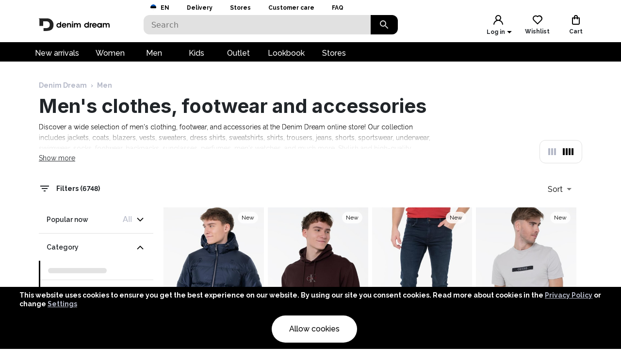

--- FILE ---
content_type: text/html; charset=utf-8
request_url: https://www.denimdream.com/EE/en/Men/Plus-size
body_size: 85053
content:
<!DOCTYPE html><html lang="en" dir="ltr"><head><meta charSet="utf-8"/><title>Men&#x27;s clothing, footwear, and accessories | Denim Dream e-store</title><meta name="description" content="Discover a wide selection of men&#x27;s clothing, footwear, and accessories at the Denim Dream online store! Our collection includes jackets, coats, blazers, vests, sweaters, dress shirts, sweatshirts, shirts, trousers, jeans, shorts, sportswear, underwear, swimwear, socks, footwear, backpacks, sunglasses, perfumes, men&#x27;s watches, and much more. Stylish and high-quality products from renowned fashion brands such as Guess, Tommy Hilfiger, Calvin Klein, Camel Active, Denim Dream, Trespass, Lee Cooper, Mustang, Pierre Cardin, Levi&#x27;s, Lee, Tom Tailor, Pepe Jeans, and many others. Free delivery on orders over €69, 14-day free returns, and delivery within 1–5 business days!"/><meta name="viewport" content="initial-scale=1.0, width=device-width, viewport-fit=cover"/><meta name="lang" content="en"/><link rel="apple-touch-icon" sizes="57x57" href="/static/favicon/apple-icon-57x57.png"/><link rel="apple-touch-icon" sizes="60x60" href="/static/favicon/apple-icon-60x60.png"/><link rel="apple-touch-icon" sizes="72x72" href="/static/favicon/apple-icon-72x72.png"/><link rel="apple-touch-icon" sizes="76x76" href="/static/favicon/apple-icon-76x76.png"/><link rel="apple-touch-icon" sizes="114x114" href="/static/favicon/apple-icon-114x114.png"/><link rel="apple-touch-icon" sizes="120x120" href="/static/favicon/apple-icon-120x120.png"/><link rel="apple-touch-icon" sizes="144x144" href="/static/favicon/apple-icon-144x144.png"/><link rel="apple-touch-icon" sizes="152x152" href="/static/favicon/apple-icon-152x152.png"/><link rel="apple-touch-icon" sizes="180x180" href="/static/favicon/apple-icon-180x180.png"/><link rel="icon" type="image/png" sizes="192x192" href="/static/favicon/android-icon-192x192.png"/><link rel="icon" type="image/png" sizes="32x32" href="/static/favicon/favicon-32x32.png"/><link rel="icon" type="image/png" sizes="96x96" href="/static/favicon/favicon-96x96.png"/><link rel="icon" type="image/png" sizes="16x16" href="/static/favicon/favicon-16x16.png"/><link rel="manifest" href="/static/favicon/manifest.json"/><meta name="msapplication-TileColor" content="#ffffff"/><meta name="msapplication-TileImage" content="/static/favicon/ms-icon-144x144.png"/><meta name="theme-color" content="#ffffff"/><link rel="preconnect" href="https://cms.denimdream.com/api"/><link rel="preconnect" href="https://api-v2.denimdream.com/"/><link rel="preconnect" href="https://customer-api.denimdream.com"/><meta name="next-head-count" content="25"/><link rel="apple-app-site-association file" href="/.well-known/apple-app-site-association"/><meta name="apple-itunes-app" content="app-id=1313931062"/><script async="" type="text/javascript" src="/polyfill/delayed-scroll-restoration-polyfill.js"></script><script defer="" src="/api/polyfills"></script><script async="" data-domain="www.denimdream.com" data-api="https://analytics.denimdream.com/api/event" src="https://analytics.denimdream.com/js/script.js"></script><script async="" type="text/javascript" src="https://appleid.cdn-apple.com/appleauth/static/jsapi/appleid/1/en_US/appleid.auth.js"></script><link rel="shortcut icon" href="/static/favicon/favicon.ico"/><link rel="preload" href="/_next/static/media/e4af272ccee01ff0-s.p.woff2" as="font" type="font/woff2" crossorigin="anonymous" data-next-font="size-adjust"/><link rel="preload" href="/_next/static/media/630c17af355fa44e-s.p.woff2" as="font" type="font/woff2" crossorigin="anonymous" data-next-font="size-adjust"/><link rel="preload" href="/_next/static/media/56ad38e9cc56d4cb-s.p.woff2" as="font" type="font/woff2" crossorigin="anonymous" data-next-font="size-adjust"/><link rel="preload" href="/_next/static/media/f66539a73d2bc04a-s.p.woff2" as="font" type="font/woff2" crossorigin="anonymous" data-next-font="size-adjust"/><link rel="preload" href="/_next/static/media/a6ccfd59e4733606-s.p.woff2" as="font" type="font/woff2" crossorigin="anonymous" data-next-font="size-adjust"/><link rel="preload" href="/_next/static/media/9cba6bfa87056014-s.p.woff2" as="font" type="font/woff2" crossorigin="anonymous" data-next-font="size-adjust"/><link rel="preload" href="/_next/static/media/81f12896aa30d4c2-s.p.woff2" as="font" type="font/woff2" crossorigin="anonymous" data-next-font="size-adjust"/><link rel="preload" href="/_next/static/media/904be59b21bd51cb-s.p.woff2" as="font" type="font/woff2" crossorigin="anonymous" data-next-font="size-adjust"/><link rel="preload" href="/_next/static/css/7ccf44806285c82c.css" as="style"/><link rel="stylesheet" href="/_next/static/css/7ccf44806285c82c.css" data-n-g=""/><noscript data-n-css=""></noscript><script defer="" nomodule="" src="/_next/static/chunks/polyfills-78c92fac7aa8fdd8.js"></script><script defer="" src="/_next/static/chunks/941.b93658f3d99f9040.js"></script><script defer="" src="/_next/static/chunks/3836.e8e6399f01607091.js"></script><script defer="" src="/_next/static/chunks/2679.de2385ca53edd9a3.js"></script><script defer="" src="/_next/static/chunks/9382.8cb29269310bd57b.js"></script><script defer="" src="/_next/static/chunks/2245.f048691df157e541.js"></script><script defer="" src="/_next/static/chunks/3638.c76f9e0e7d849c84.js"></script><script defer="" src="/_next/static/chunks/2247.975a1252e50514c6.js"></script><script defer="" src="/_next/static/chunks/8271-bbed83ddedea9638.js"></script><script defer="" src="/_next/static/chunks/5705.32f498d9da3cb34b.js"></script><script defer="" src="/_next/static/chunks/2014.819da0758f689fb3.js"></script><script defer="" src="/_next/static/chunks/5934.65dea04af6c1fe26.js"></script><script defer="" src="/_next/static/chunks/8826.6ed2da2a37200f3b.js"></script><script defer="" src="/_next/static/chunks/4510.08716bd9481dd44a.js"></script><script defer="" src="/_next/static/chunks/7562.018f08dd99838e9d.js"></script><script defer="" src="/_next/static/chunks/1298-0af0b94a6b16be14.js"></script><script defer="" src="/_next/static/chunks/973.2f801d24acc61bfe.js"></script><script defer="" src="/_next/static/chunks/2325.4b785bbc4657f00f.js"></script><script defer="" src="/_next/static/chunks/6254.72e37aa3c5a09d9a.js"></script><script src="/_next/static/chunks/webpack-e290cc7a5cb37d29.js" defer=""></script><script src="/_next/static/chunks/framework-a45bb6ad2d6343a3.js" defer=""></script><script src="/_next/static/chunks/main-0dd79601e8ff6ac5.js" defer=""></script><script src="/_next/static/chunks/pages/_app-9b080bd0c45df553.js" defer=""></script><script src="/_next/static/chunks/5491-04a28bd28774aaec.js" defer=""></script><script src="/_next/static/chunks/1664-f5bad173baae055d.js" defer=""></script><script src="/_next/static/chunks/9526-68fd619c64cf9c6c.js" defer=""></script><script src="/_next/static/chunks/9258-ff1f5478c05f5e12.js" defer=""></script><script src="/_next/static/chunks/2610-d4276200788e3758.js" defer=""></script><script src="/_next/static/chunks/9793-972525ff60453b31.js" defer=""></script><script src="/_next/static/chunks/4726-0028fa40fde02e53.js" defer=""></script><script src="/_next/static/chunks/8698-4b1fa9e7edd5317f.js" defer=""></script><script src="/_next/static/chunks/3731-2f78295d35eb6b42.js" defer=""></script><script src="/_next/static/chunks/7542-784232b1ca006227.js" defer=""></script><script src="/_next/static/chunks/5180-eb020c899bebd3ba.js" defer=""></script><script src="/_next/static/chunks/9955-a2c4f703699656ff.js" defer=""></script><script src="/_next/static/chunks/290-21c2a4f77b12564c.js" defer=""></script><script src="/_next/static/chunks/6216-ecf110129eae35d8.js" defer=""></script><script src="/_next/static/chunks/1977-1cd8683be35c031b.js" defer=""></script><script src="/_next/static/chunks/828-a39e315cb1841f95.js" defer=""></script><script src="/_next/static/chunks/pages/%5B...params%5D-1b9e0f3818e78579.js" defer=""></script><script src="/_next/static/tbkVP0lHV5c0_Ki9kWLFK/_buildManifest.js" defer=""></script><script src="/_next/static/tbkVP0lHV5c0_Ki9kWLFK/_ssgManifest.js" defer=""></script><style data-emotion="css-global 1qblmu9">html{-webkit-font-smoothing:antialiased;-moz-osx-font-smoothing:grayscale;box-sizing:border-box;-webkit-text-size-adjust:100%;}*,*::before,*::after{box-sizing:inherit;}strong,b{font-weight:700;}body{margin:0;color:#000000;font-family:var(--raleway-font),var(--inter-font),-apple-system,BlinkMacSystemFont,"Segoe UI","Helvetica Neue",Arial,sans-serif,"Apple Color Emoji","Segoe UI Emoji","Segoe UI Symbol";font-weight:400;font-size:1rem;line-height:1.5;background-color:#FFFFFF;}body boldS{font-family:var(--raleway-font);font-size:14px;font-style:normal;font-weight:bold;line-height:124%;}@media print{body{background-color:#fff;}}body::backdrop{background-color:#FFFFFF;}body{background-color:#ffffff;font-feature-settings:"lnum";moz-font-feature-settings:"lnum";webkit-font-feature-settings:"lnum";}body.withHidedScroll{overflow:hidden;position:fixed;}</style><style data-emotion="css-global 1prfaxn">@-webkit-keyframes mui-auto-fill{from{display:block;}}@keyframes mui-auto-fill{from{display:block;}}@-webkit-keyframes mui-auto-fill-cancel{from{display:block;}}@keyframes mui-auto-fill-cancel{from{display:block;}}</style><style data-emotion="css um19vb 1vcwwhk nhb8h9 3mf706 mrm7hx 1y954hi hboir5 8atqhb vubbuv mfs6ng 13sljp9 qwsgr1 6c7f1l 1k3x8v3 m9m7cd bszj2c ihdtdm 4jhn65 ru5shu">.css-um19vb{position:fixed;display:-webkit-box;display:-webkit-flex;display:-ms-flexbox;display:flex;-webkit-align-items:center;-webkit-box-align:center;-ms-flex-align:center;align-items:center;-webkit-box-pack:center;-ms-flex-pack:center;-webkit-justify-content:center;justify-content:center;right:0;bottom:0;top:0;left:0;background-color:rgba(0, 0, 0, 0.5);-webkit-tap-highlight-color:transparent;}.css-1vcwwhk{margin:0;font-family:var(--raleway-font),var(--inter-font),-apple-system,BlinkMacSystemFont,"Segoe UI","Helvetica Neue",Arial,sans-serif,"Apple Color Emoji","Segoe UI Emoji","Segoe UI Symbol";font-weight:400;font-size:1rem;line-height:1.5;color:#B4B8C7;}.css-1vcwwhk boldS{font-family:var(--raleway-font);font-size:14px;font-style:normal;font-weight:bold;line-height:124%;}.css-nhb8h9{display:-webkit-box;display:-webkit-flex;display:-ms-flexbox;display:flex;-webkit-box-flex-wrap:wrap;-webkit-flex-wrap:wrap;-ms-flex-wrap:wrap;flex-wrap:wrap;-webkit-align-items:center;-webkit-box-align:center;-ms-flex-align:center;align-items:center;padding:0;margin:0;list-style:none;}.css-3mf706{display:-webkit-box;display:-webkit-flex;display:-ms-flexbox;display:flex;-webkit-user-select:none;-moz-user-select:none;-ms-user-select:none;user-select:none;margin-left:8px;margin-right:8px;}.css-mrm7hx{margin:0;font-family:var(--raleway-font),var(--inter-font),-apple-system,BlinkMacSystemFont,"Segoe UI","Helvetica Neue",Arial,sans-serif,"Apple Color Emoji","Segoe UI Emoji","Segoe UI Symbol";font-weight:400;font-size:1rem;line-height:1.5;color:#000000;}.css-mrm7hx boldS{font-family:var(--raleway-font);font-size:14px;font-style:normal;font-weight:bold;line-height:124%;}.css-1y954hi{height:0;overflow:hidden;-webkit-transition:height 300ms cubic-bezier(0.4, 0, 0.2, 1) 0ms;transition:height 300ms cubic-bezier(0.4, 0, 0.2, 1) 0ms;}.css-hboir5{display:-webkit-box;display:-webkit-flex;display:-ms-flexbox;display:flex;width:100%;}.css-8atqhb{width:100%;}.css-vubbuv{-webkit-user-select:none;-moz-user-select:none;-ms-user-select:none;user-select:none;width:1em;height:1em;display:inline-block;fill:currentColor;-webkit-flex-shrink:0;-ms-flex-negative:0;flex-shrink:0;-webkit-transition:fill 200ms cubic-bezier(0.4, 0, 0.2, 1) 0ms;transition:fill 200ms cubic-bezier(0.4, 0, 0.2, 1) 0ms;font-size:1.5rem;}.css-mfs6ng{display:block;background-color:rgba(0, 0, 0, 0.11);height:auto;margin-top:0;margin-bottom:0;transform-origin:0 55%;-webkit-transform:scale(1, 0.60);-moz-transform:scale(1, 0.60);-ms-transform:scale(1, 0.60);transform:scale(1, 0.60);border-radius:12px/20px;}.css-mfs6ng:empty:before{content:"\00a0";}.css-13sljp9{display:-webkit-inline-box;display:-webkit-inline-flex;display:-ms-inline-flexbox;display:inline-flex;-webkit-flex-direction:column;-ms-flex-direction:column;flex-direction:column;position:relative;min-width:0;padding:0;margin:0;border:0;vertical-align:top;}.css-qwsgr1{font-family:var(--raleway-font),var(--inter-font),-apple-system,BlinkMacSystemFont,"Segoe UI","Helvetica Neue",Arial,sans-serif,"Apple Color Emoji","Segoe UI Emoji","Segoe UI Symbol";font-weight:400;font-size:1rem;line-height:1.4375em;color:#000000;box-sizing:border-box;position:relative;cursor:text;display:-webkit-inline-box;display:-webkit-inline-flex;display:-ms-inline-flexbox;display:inline-flex;-webkit-align-items:center;-webkit-box-align:center;-ms-flex-align:center;align-items:center;border-radius:12px;position:relative;border-radius:12px;border-radius:12px;}.css-qwsgr1 boldS{font-family:var(--raleway-font);font-size:14px;font-style:normal;font-weight:bold;line-height:124%;}.css-qwsgr1.Mui-disabled{color:#7A7A7A;cursor:default;}.css-qwsgr1$focused{color:#5F1457;}.css-qwsgr1:hover .MuiOutlinedInput-notchedOutline{border-color:#000000;}@media (hover: none){.css-qwsgr1:hover .MuiOutlinedInput-notchedOutline{border-color:rgba(0, 0, 0, 0.23);}}.css-qwsgr1.Mui-focused .MuiOutlinedInput-notchedOutline{border-color:#000000;border-width:2px;}.css-qwsgr1.Mui-error .MuiOutlinedInput-notchedOutline{border-color:#d32f2f;}.css-qwsgr1.Mui-disabled .MuiOutlinedInput-notchedOutline{border-color:rgba(0, 0, 0, 0.26);}.css-qwsgr1:hover.css-qwsgr1.Mui-disabled .MuiOutlinedInput-notchedOutline{border-color:rgba(0, 0, 0, 0.26);}.css-qwsgr1:hover:not($focused) .MuiOutlinedInput-notchedOutline{border-color:transparent;}@media (hover: none){.css-qwsgr1:hover $notchedOutline{border-color:transparent;}}.css-qwsgr1.Mui-focused .MuiOutlinedInput-notchedOutline{border-color:transparent;}.css-6c7f1l{-moz-appearance:none;-webkit-appearance:none;-webkit-user-select:none;-moz-user-select:none;-ms-user-select:none;user-select:none;border-radius:12px;cursor:pointer;font:inherit;letter-spacing:inherit;color:currentColor;padding:4px 0 5px;border:0;box-sizing:content-box;background:none;height:1.4375em;margin:0;-webkit-tap-highlight-color:transparent;display:block;min-width:0;width:100%;-webkit-animation-name:mui-auto-fill-cancel;animation-name:mui-auto-fill-cancel;-webkit-animation-duration:10ms;animation-duration:10ms;padding-top:1px;padding:8.5px 14px;}.css-6c7f1l:focus{border-radius:12px;}.css-6c7f1l::-ms-expand{display:none;}.css-6c7f1l.Mui-disabled{cursor:default;}.css-6c7f1l[multiple]{height:auto;}.css-6c7f1l:not([multiple]) option,.css-6c7f1l:not([multiple]) optgroup{background-color:#FFFFFF;}.css-6c7f1l.css-6c7f1l.css-6c7f1l{padding-right:32px;}.css-6c7f1l.MuiSelect-select{height:auto;min-height:1.4375em;text-overflow:ellipsis;white-space:nowrap;overflow:hidden;}.css-6c7f1l.MuiSelect-select{font-weight:400;}.css-6c7f1l.MuiSelect-select:focus{background-color:none;border-radius:12px;}.css-6c7f1l::-webkit-input-placeholder{color:currentColor;opacity:0.42;-webkit-transition:opacity 200ms cubic-bezier(0.4, 0, 0.2, 1) 0ms;transition:opacity 200ms cubic-bezier(0.4, 0, 0.2, 1) 0ms;}.css-6c7f1l::-moz-placeholder{color:currentColor;opacity:0.42;-webkit-transition:opacity 200ms cubic-bezier(0.4, 0, 0.2, 1) 0ms;transition:opacity 200ms cubic-bezier(0.4, 0, 0.2, 1) 0ms;}.css-6c7f1l:-ms-input-placeholder{color:currentColor;opacity:0.42;-webkit-transition:opacity 200ms cubic-bezier(0.4, 0, 0.2, 1) 0ms;transition:opacity 200ms cubic-bezier(0.4, 0, 0.2, 1) 0ms;}.css-6c7f1l::-ms-input-placeholder{color:currentColor;opacity:0.42;-webkit-transition:opacity 200ms cubic-bezier(0.4, 0, 0.2, 1) 0ms;transition:opacity 200ms cubic-bezier(0.4, 0, 0.2, 1) 0ms;}.css-6c7f1l:focus{outline:0;}.css-6c7f1l:invalid{box-shadow:none;}.css-6c7f1l::-webkit-search-decoration{-webkit-appearance:none;}label[data-shrink=false]+.MuiInputBase-formControl .css-6c7f1l::-webkit-input-placeholder{opacity:0!important;}label[data-shrink=false]+.MuiInputBase-formControl .css-6c7f1l::-moz-placeholder{opacity:0!important;}label[data-shrink=false]+.MuiInputBase-formControl .css-6c7f1l:-ms-input-placeholder{opacity:0!important;}label[data-shrink=false]+.MuiInputBase-formControl .css-6c7f1l::-ms-input-placeholder{opacity:0!important;}label[data-shrink=false]+.MuiInputBase-formControl .css-6c7f1l:focus::-webkit-input-placeholder{opacity:0.42;}label[data-shrink=false]+.MuiInputBase-formControl .css-6c7f1l:focus::-moz-placeholder{opacity:0.42;}label[data-shrink=false]+.MuiInputBase-formControl .css-6c7f1l:focus:-ms-input-placeholder{opacity:0.42;}label[data-shrink=false]+.MuiInputBase-formControl .css-6c7f1l:focus::-ms-input-placeholder{opacity:0.42;}.css-6c7f1l.Mui-disabled{opacity:1;-webkit-text-fill-color:#7A7A7A;}.css-6c7f1l:-webkit-autofill{-webkit-animation-duration:5000s;animation-duration:5000s;-webkit-animation-name:mui-auto-fill;animation-name:mui-auto-fill;}.css-6c7f1l$focused{color:#5F1457;}.css-6c7f1l root:hover{border:none;}.css-6c7f1l:-webkit-autofill{border-radius:inherit;}.css-1k3x8v3{bottom:0;left:0;position:absolute;opacity:0;pointer-events:none;width:100%;box-sizing:border-box;}.css-m9m7cd{-webkit-user-select:none;-moz-user-select:none;-ms-user-select:none;user-select:none;width:1em;height:1em;display:inline-block;fill:currentColor;-webkit-flex-shrink:0;-ms-flex-negative:0;flex-shrink:0;-webkit-transition:fill 200ms cubic-bezier(0.4, 0, 0.2, 1) 0ms;transition:fill 200ms cubic-bezier(0.4, 0, 0.2, 1) 0ms;font-size:1.5rem;position:absolute;right:7px;top:calc(50% - .5em);pointer-events:none;color:rgba(0, 0, 0, 0.54);}.css-m9m7cd.Mui-disabled{color:rgba(0, 0, 0, 0.26);}.css-bszj2c{text-align:left;position:absolute;bottom:0;right:0;top:-5px;left:0;margin:0;padding:0 8px;pointer-events:none;border-radius:inherit;border-style:solid;border-width:1px;overflow:hidden;min-width:0%;border-color:rgba(0, 0, 0, 0.23);border-color:transparent;cursor:pointer;}.css-bszj2c legend{font-size:14px;margin-left:8px;}.css-ihdtdm{float:unset;width:auto;overflow:hidden;padding:0;line-height:11px;-webkit-transition:width 150ms cubic-bezier(0.0, 0, 0.2, 1) 0ms;transition:width 150ms cubic-bezier(0.0, 0, 0.2, 1) 0ms;}.css-4jhn65{position:relative;overflow:hidden;display:block;height:4px;z-index:0;background-color:rgb(158, 158, 158);background-color:#D4D4D4;}@media print{.css-4jhn65{-webkit-print-color-adjust:exact;color-adjust:exact;}}.css-ru5shu{width:100%;position:absolute;left:0;bottom:0;top:0;-webkit-transition:-webkit-transform .4s linear;transition:transform .4s linear;transform-origin:left;background-color:#000000;}</style><style id="jss-server-side">.jss13{width:100%}.jss14{width:100%}.jss1{height:100%;min-height:calc(100vh - 88px)}@media (max-width:959.95px){.jss1{flex:1;display:flex;min-height:calc(100vh - 48px);flex-direction:column;padding-bottom:0}.jss1.jss3{min-height:calc(100vh - 48px)}.jss1:before{width:0;height:0;content:"";display:block;z-index:99;position:absolute;transition:all 225ms cubic-bezier(0, 0, .2, 1) 0s;background-color:#fff}@supports (padding-top:constant(safe-area-inset-bottom)){.jss1{padding-bottom:0}}@supports (padding-top:env(safe-area-inset-bottom)){.jss1{padding-bottom:0}}}@media (max-width:1279.95px){.jss2:before{width:100%;height:100%}}.jss4{max-width:100%}.jss4 .MuiContainer-maxWidthXl{padding:0}@media (max-width:1279.95px){.jss5{margin-top:32px;margin-left:14px;margin-right:18px}}@media (max-width:959.95px){.jss6{margin-top:24px}}.jss7{margin-top:16px}.jss8{overflow-x:inherit}.jss9{top:0;left:0;width:100%;display:block;z-index:-1;position:absolute;max-height:100%}@media (max-width:1440px){.jss9{height:calc(40vw + 125px)}}@media (max-width:959.95px){.jss9{background-color:transparent!important}}.jss10{background-color:#fff}.jss11{max-width:1440px;margin-left:auto;margin-right:auto;padding-bottom:0}@media (min-width:960px){.jss11{padding-left:80px;padding-right:80px}}@media (min-width:600px) and (max-width:1279.95px){.jss11{padding-left:30px;padding-right:30px}}@media (max-width:959.95px){.jss11{padding-left:0;padding-right:0}}@supports (padding-top:constant(safe-area-inset-bottom)){.jss12{padding-bottom:calc(48px + constant(safe-area-inset-bottom) * 2)}}@supports (padding-top:env(safe-area-inset-bottom)){.jss12{padding-bottom:calc(48px + env(safe-area-inset-bottom) * 2)}}.jss15{background:#fff}.jss16{margin:0 auto;padding:1rem;position:relative;max-width:1222px}.jss17{width:100%;height:128px;display:flex;z-index:300;position:sticky;margin-top:-1px;transition:all .1s ease-out;flex-direction:column;background-color:#fff}@media (max-width:959.95px){.jss17{height:49px;display:flex;flex-direction:row-reverse;justify-content:flex-start}}.jss18{height:88px}@media (max-width:959.95px){.jss18{height:48px}}.jss19{width:100%;height:88px;margin:0 auto;display:flex;max-width:1440px}.jss20{top:0}.jss21{position:fixed}.jss22{top:-130px}@media (max-width:959.95px){.jss22{top:-60px}}.jss23{flex:0 0 48px;width:48px;height:48px;display:flex;align-items:center;justify-content:center}.jss24{background-color:#000}.jss24 svg path{fill:#FFFFFF}.jss25{background-color:#000}.jss25 svg path{fill:#FFFFFF}.jss47{background-color:#000}.jss47 svg path{fill:#FFFFFF}.jss64{color:#fff;height:36px;display:flex;font-size:16px;min-width:87px;font-style:normal;align-items:center;font-family:var(--raleway-font);font-weight:500;line-height:124%;justify-content:center}.jss64.jss65{color:#000;cursor:pointer;background:#fff}.jss64 a{color:#fff;text-decoration:none}.jss64.jss65 a{color:#000;cursor:pointer;background:#fff}.jss66{padding-left:16px;padding-right:18px}.jss67{text-decoration:none}.jss68{color:#fff}.jss60{top:2.5rem;height:100vh;z-index:99;position:absolute}@media (min-width:600px){.jss61{height:2.5rem;display:flex;position:relative;align-items:flex-end}.jss62{flex:1 1 100%;display:flex;max-width:1440px;margin-left:auto;margin-right:auto}@media (min-width:960px){.jss62{padding-left:56px;padding-right:56px}}@media (min-width:600px) and (max-width:1279.95px){.jss62{padding-left:6px;padding-right:6px}}@media (max-width:959.95px){.jss62{padding-left:0;padding-right:0}}}@media (min-width:600px){.jss63{background-color:#000}}.jss59{width:10%;cursor:pointer;height:40px;margin:0;display:flex;outline:0;padding:0;min-width:56px;align-items:center;border-style:solid;border-width:0;border-radius:0 12px 12px 0;justify-content:center;background-color:#000}@media (max-width:959.95px){.jss59{height:48px}}.jss59 svg path{fill:#DADADA}.jss55{color:#7a7a7a;width:100%;height:40px;outline:0;padding-top:.5rem;border-style:solid;border-width:0;padding-left:1rem;border-radius:12px 0 0 12px;padding-bottom:.5rem;background-color:#e1e1e1}.jss55.jss57{border-color:#000;border-width:2px 0 2px 2px;background-color:#fff}@media (max-width:959.95px){.jss55{height:48px;padding:12px 0 12px 16px;font-size:16px;border-color:#000;border-width:2px;background-color:#fff}}.jss56{top:8px;right:2rem;height:24px;margin:0 auto;position:absolute}@media (max-width:959.95px){.jss56{top:12px}}.jss58{width:100%;display:flex;position:relative}.jss54{width:100%;display:flex;z-index:5;position:relative;flex-direction:row}.jss180{color:#000;font-size:12px;font-style:normal;margin-top:-4px;font-family:var(--raleway-font);font-weight:600;line-height:124%;margin-bottom:4px}.jss180 span{color:red;font-size:16px;font-weight:800;line-height:136%}.jss181{color:red;font-size:16px;font-style:normal;font-family:var(--raleway-font);font-weight:700;line-height:124%}.jss181.jss178{color:#ff6b00}.jss182{flex:1 1 0;width:100%;display:flex;position:relative;flex-direction:column}.jss183{height:22px;display:flex;align-items:center;flex-direction:row}.jss184{width:100%;display:block;position:relative;aspect-ratio:0.6578947368421053;margin-bottom:12px;background-color:#eee}.jss185{flex:1 0 100%;width:100%;height:100%}.jss186{top:0;position:absolute!important;visibility:hidden}.jss187{overflow:hidden}.jss188{width:100%;display:flex}.jss189{color:#000;height:36px;overflow:hidden;font-size:14px;font-style:normal;font-family:var(--raleway-font);font-weight:600;line-height:132%;white-space:nowrap;text-overflow:ellipsis}.jss190{color:#000;display:flex;font-size:16px;font-style:normal;margin-top:4px;font-family:var(--raleway-font);font-weight:500;line-height:124%;margin-bottom:8px;flex-direction:row}.jss190.jss191{flex-direction:column}.jss192.jss202{font-size:14px;margin-top:0;font-weight:400;margin-right:7px;text-decoration:line-through}.jss193{color:#b4b8c7;display:flex;font-size:14px;font-style:normal;align-items:center;font-family:var(--raleway-font);font-weight:500;line-height:160%;flex-direction:row}.jss194{top:3%;right:12px;width:calc(100% - 24px);display:flex;z-index:2;position:absolute;flex-direction:row;justify-content:flex-end}.jss195{text-decoration:none}.jss197{margin-left:14px;text-decoration:none}.jss198{color:#ff6b00}.jss199{color:red}.jss200{color:#000;height:24px;display:flex;padding:0 8px;font-size:12px;background:rgba(255,255,255,.81);font-style:normal;text-align:center;align-items:center;font-family:var(--raleway-font);font-weight:400;line-height:160%;border-radius:100px;justify-content:center}.jss200.jss176,.jss200.jss179{color:red;font-size:14px;background:rgba(255,255,255,.81);font-family:var(--inter-font);font-weight:400;margin-right:auto}.jss200.jss179{color:#000}.jss200.jss196{margin-right:auto}@media (min-width:960px){.jss201{backdrop-filter:blur(16px)}}.jss162{margin:0}.jss162 .MuiInputBase-root:hover .MuiOutlinedInput-notchedOutline{border:none}.jss162 .MuiInputBase-root:hover .MuiSelect-select .jss164{color:#5f1457}.jss162 .MuiInputBase-root:hover svg path{fill:#5F1457}.jss162:not(.jss163) .MuiInputBase-root:hover .MuiSelect-select{background:#e1e1e1}@media (max-width:959.95px){.jss162{width:100%}}.jss164{overflow:hidden;white-space:nowrap;text-overflow:ellipsis}@media (max-width:959.95px){.jss165{border:1px solid #e1e1e1}}.jss166{padding-right:0!important}.jss167{cursor:pointer;display:flex;padding:9.5px 14px;align-items:center;flex-direction:row}.jss168{flex:0 0 19px;margin-right:12px}@media (max-width:959.95px){.jss158{height:48px!important;box-sizing:border-box}}.jss159{height:100%;display:flex;align-items:center;border-radius:.75rem;justify-content:center;background-color:#fff}.jss159 .MuiInput-underline:after,.jss159 .MuiInput-underline:before{border:0!important}@media (min-width:600px){.jss159{width:auto;border:none;margin-left:0;margin-right:0}}@media (max-width:959.95px){.jss159{flex:1 1 37%;margin-left:6px;margin-right:6px}}@media (max-width:959.95px){.jss160{width:-moz-fit-content;width:fit-content;max-width:calc(100% - 76px - 120px)}}.jss161{justify-content:flex-end}.jss203{width:100%;position:relative;aspect-ratio:0.6578947368421053}.jss203 img,.jss203 video{width:100%;border:0;cursor:pointer;height:100%;display:block}.jss203 span{display:flex!important}.jss204{width:100%;border:0;cursor:pointer;height:100%;display:block;position:relative;aspect-ratio:0.6578947368421053}.jss205{background-color:#e1e1e1}.jss206{display:flex;background:rgba(255,255,255,.81);align-items:center;border-radius:50%;justify-content:center}.jss206.jss208{width:24px;height:24px}.jss206.jss209{width:32px;height:32px}.jss206:active svg path{stroke:#5F1457}.jss206:hover svg path{fill:#5F1457}.jss206.jss209 svg{width:16px}.jss206.jss208 svg{width:12px}@media (min-width:960px){.jss207{backdrop-filter:blur(16px)}}.jss210{display:flex;padding:8px;position:absolute;align-items:center;justify-content:center}.jss210.jss208{left:calc(100% - 44px);margin-top:-48px}.jss210.jss209{left:calc(100% - 54px);z-index:400;margin-top:4px}.jss211{left:5px;color:#000;height:24px;display:flex;padding:0 10px;position:absolute;font-size:12px;background:rgba(255,255,255,.81);margin-top:-28px;align-items:center;font-family:var(--raleway-font);font-weight:500;line-height:160%;border-radius:100px;justify-content:center}@media (min-width:960px){.jss212{backdrop-filter:blur(16px)}}.jss230{width:8px;height:8px;box-shadow:0 0 0 1px #e1e1e1;margin-left:10px;border-radius:50%}.jss214{color:#b4b8c7;font-size:14px;font-style:normal;font-family:var(--raleway-font);font-weight:700;line-height:124%}@media (min-width:600px){.jss214{margin-left:.75rem}}@media (max-width:959.95px){.jss214{margin-top:10px}}.jss215{color:red;font-size:16px;font-style:normal;font-family:var(--raleway-font);font-weight:700;line-height:124%}.jss215.jss217{color:#ff6b00}.jss216{color:#000;font-size:12px;font-style:normal;margin-top:4px;font-family:var(--raleway-font);font-weight:700;line-height:124%}.jss216 span{color:red;font-size:16px}.jss218{color:#000;font-size:16px;font-style:normal;font-family:var(--raleway-font);font-weight:700;line-height:124%}.jss218.jss219{font-weight:600!important}.jss218.jss228{font-weight:400;text-decoration:line-through}@media (min-width:600px){.jss218{margin-right:.75rem}}@media (max-width:959.95px){.jss218{margin-right:0}}.jss219{color:#000;font-size:12px}.jss220{display:flex;flex-direction:column}.jss221{display:flex;margin-top:.5rem}@media (min-width:600px){.jss221{flex-direction:row}}@media (max-width:959.95px){.jss221{text-align:right;align-items:flex-end;flex-direction:column;justify-content:space-between}}.jss222{display:flex;flex-direction:column}@media (min-width:600px){.jss222{font-size:32px;font-style:normal;margin-top:64px;font-family:var(--inter-font);font-weight:700;line-height:124%;margin-bottom:9px}}@media (max-width:959.95px){.jss222{font-size:26px;font-style:normal;font-family:var(--inter-font);font-weight:700;line-height:124%;flex-direction:row;justify-content:space-between}}.jss222.jss213{margin-top:0}.jss223{margin-block-end:0;margin-block-start:0}@media (min-width:960px){.jss223{font-size:32px;font-style:normal;font-family:var(--inter-font);font-weight:700;line-height:124%}}@media (max-width:959.95px){.jss223{font-size:26px;font-style:normal;font-family:var(--inter-font);font-weight:700;line-height:124%}}.jss224{display:flex;flex-direction:column;margin-block-end:0;margin-block-start:0}@media (min-width:960px){.jss224{font-size:32px;font-style:normal;font-family:var(--inter-font);font-weight:700;line-height:124%}}@media (max-width:959.95px){.jss224{font-size:26px;font-style:normal;font-family:var(--inter-font);font-weight:700;line-height:124%}}@media (min-width:960px){.jss225{font-size:24px;font-style:normal;font-family:var(--raleway-font);font-weight:700;line-height:124%}}@media (max-width:959.95px){.jss225{width:100%;overflow:hidden;font-size:26px;font-style:normal;font-family:var(--raleway-font);font-weight:700;line-height:124%;text-overflow:ellipsis}.jss225.jss226{font-size:18px;font-style:normal;font-family:var(--inter-font);font-weight:700;line-height:132%}}.jss227{width:100%;display:flex;margin-bottom:.5rem;flex-direction:column}@media (min-width:600px){.jss227{align-items:flex-start;justify-content:flex-start}}@media (max-width:959.95px){.jss227{align-items:stretch;justify-content:space-between}}.jss229{align-items:center}.jss72{transform:translateX(100%)!important}.jss73{transform:translateX(-100%)!important}.jss74{opacity:.4}.jss75{transform:none;transition:transform 225ms cubic-bezier(0, 0, .2, 1) 0s}@media (max-width:959.95px){.jss76{margin-top:24px}}.jss77{margin-top:16px}.jss78{opacity:0}.jss110{flex:0 0 236px;width:236px;display:flex;z-index:98;position:relative;margin-right:25px}.jss110.jss111{top:140px}.jss112{width:100%;display:flex;transition:all .5s ease-out;flex-direction:column}@media (max-width:959.95px){.jss112{margin:0 4px;align-items:center}}.jss113{width:100%;margin:0 -8px;display:flex;flex-wrap:wrap}.jss114{width:calc(100% - 8px);display:flex;transition:all .5s ease-out;margin-bottom:17px;flex-direction:row}.jss115{width:calc(100% - 16px);height:68px;margin:0 8px 14px 8px;display:flex;transition:all .1s ease-out;flex-direction:row}.jss116{top:47px;z-index:300;position:sticky}.jss117{top:-76px;z-index:300;position:sticky}.jss118{flex:1 0 100%;width:100%;display:flex;align-items:flex-start;flex-direction:row}.jss119{top:0;width:100%;height:100%;z-index:1000;position:fixed}.jss169{width:100%;height:0;padding-top:calc(100% * 1.52);margin-bottom:12px}.jss170{margin:0 4px 31px 4px;display:flex;opacity:.4;transition:all .5s ease-out;align-items:center;flex-direction:column;justify-content:flex-start}.jss171{opacity:1}.jss172{width:calc(33% - 8px)}@media (max-width:1279.95px){.jss172{width:calc(50% - 8px)}}@media (max-width:959.95px){.jss172{width:calc(100% - 8px)}}.jss173{width:100%}.jss174{width:calc(25% - 8px)}@media (max-width:1279.95px){.jss174{width:calc(33% - 8px)}}@media (max-width:959.95px){.jss174{width:calc(50% - 8px)}}.jss175{width:100%;text-decoration:none}.jss100{margin-left:1px;margin-right:1px}.jss101{width:4px;height:14px}@media (max-width:959.95px){.jss101{width:9px;height:9px}}.jss102{width:4px;height:14px}@media (max-width:959.95px){.jss102{width:6px;height:10.5px}}.jss103{background-color:#b4b8c7}.jss104{background-color:#b4b8c7}.jss105{background-color:#b4b8c7}.jss106{background-color:#000}.jss107{background-color:#000}.jss108{background-color:#000}.jss109{background-color:#000}.jss96{cursor:pointer;display:flex}@media (max-width:1279.95px){.jss97 span:first-child{display:none}}@media (max-width:959.95px){.jss97 span:nth-child(2){display:none}}@media (max-width:1279.95px){.jss98 span:first-child{display:none}}@media (max-width:959.95px){.jss98 span:nth-child(2){display:none}}.jss99{border:1px solid #e1e1e1;height:100%;display:flex;padding:1rem;align-self:flex-end;align-items:center;border-radius:12px;justify-content:space-between;background-color:#fff}@media (min-width:600px){.jss99{width:88px;margin-left:auto;margin-right:0}}@media (max-width:959.95px){.jss99{width:76px;margin-right:6px}}.jss85{display:flex;flex-wrap:wrap}.jss86{color:#b4b8c7;font-size:14px;font-style:normal;font-family:var(--raleway-font);font-weight:700;line-height:17px;margin-bottom:12px}.jss87{cursor:pointer;padding:10px;font-size:14px;background:#e1e1e1;font-style:normal;font-weight:700;margin-right:17px;border-radius:100px;margin-bottom:12px}.jss89{font-size:14px;max-width:50.5rem;background:linear-gradient(0deg,#eee 20%,#333 80%);font-style:normal;font-family:var(--raleway-font);font-weight:400;line-height:160%;margin-bottom:.5rem;-webkit-background-clip:text;-webkit-text-fill-color:transparent}.jss89.jss88{background:0 0;-webkit-background-clip:none;-webkit-text-fill-color:#000000}.jss90{cursor:pointer;font-size:14px;font-style:normal;font-family:var(--raleway-font);font-weight:400;line-height:160%;text-decoration:underline}.jss91{display:flex;align-self:flex-start;flex-direction:column}@media (max-width:959.95px){.jss91{padding:0 8px}}.jss92{margin:8px 0 20px}@media (max-width:959.95px){.jss92{margin-bottom:0}}.jss93{margin:0;font-size:40px;font-style:normal;font-family:var(--inter-font);font-weight:700;line-height:124%;margin-bottom:8px}@media (max-width:959.95px){.jss93{font-size:25px;font-style:normal;font-family:var(--inter-font);font-weight:700;line-height:124%;margin-bottom:0}}.jss94{width:100%;display:flex;margin-bottom:32px;justify-content:space-between}.jss94.jss95{margin-bottom:16px}@media (max-width:959.95px){.jss94{width:auto;margin:4px 4px 16px 8px}}@media (max-width:959.95px){.jss94.jss95{margin:0 16px 32px 16px}}@media (max-width:959.95px){.jss69{margin:0 16px;display:block}}.jss70{width:100%;display:flex;margin-bottom:32px;justify-content:space-between}.jss70.jss71{margin-bottom:16px}@media (max-width:959.95px){.jss70{width:auto;margin:4px 16px 26px 16px}}@media (max-width:959.95px){.jss70.jss71{margin:0 16px 32px 16px}}.jss237{width:100%;cursor:pointer;height:3.5rem;display:flex;font-size:16px;font-style:normal;align-items:center;font-family:var(--raleway-font);font-weight:700;line-height:124%;border-radius:6rem}.jss237:hover .jss238{color:#5f1457}.jss238{margin-left:auto;margin-right:auto}.jss240{border:2px solid #000}.jss240:hover{border:2px solid #5f1457}.jss241{color:#000}.jss242 path{fill:#000000}.jss79{display:block}@media (min-width:960px){.jss79{margin-top:2rem}}.jss80{color:#b4b8c7;display:block;padding:.5rem 0;position:relative;text-decoration:none}@media (max-width:959.95px){.jss80{padding:0}}.jss81{color:#b4b8c7}.jss82{display:block;font-size:14px;font-style:normal;font-family:var(--raleway-font);font-weight:700;line-height:136%}@media (min-width:960px){.jss82{margin-top:2rem}}.jss83{color:#b4b8c7}.jss84{font-size:14px;font-style:normal;font-family:var(--raleway-font);font-weight:700;line-height:136%}.jss26{width:100%;height:88px;display:flex;align-items:center;flex-direction:row;background-color:#fff}.jss26 .jss32{height:64px;display:flex;position:relative;margin-top:17px;align-items:center;margin-left:auto;justify-content:flex-end}.jss26 .jss36{flex:1 1 100%;width:100%;display:flex;max-width:146px;padding-top:16px;margin-right:70px}.jss26 .jss46{flex:1 1 0;width:100%;height:100%;display:flex;max-width:524px;margin-right:10px;flex-direction:column}@media (min-width:960px){.jss26{padding-left:80px;padding-right:53px}}@media (min-width:600px) and (max-width:1279.95px){.jss26{padding-left:30px;padding-right:3px}}@media (max-width:959.95px){.jss26{padding-left:0;padding-right:0}}@media (min-width:600px) and (max-width:1279.95px){.jss26 .jss46{max-width:470px}}.jss26 .jss36 .jss35{width:100%;cursor:pointer}.jss26 .jss32 .jss29{cursor:pointer;height:4rem;display:flex;padding:0 10px;position:relative;font-size:12px;min-width:80px;font-style:normal;align-items:center;font-family:var(--raleway-font);font-weight:700;line-height:124%;border-radius:12px;flex-direction:column;justify-content:center}.jss26 .jss32 .jss29 .jss33{display:flex;margin-top:.4rem;align-items:center;justify-content:space-between}.jss26 .jss32 .jss29 .jss34{margin-right:-4px}.jss26 .jss32 .jss29.jss31:hover{background-color:#e1e1e1}.jss26 .jss32 .jss29.jss31:hover .jss26 .jss32 .jss29.jss31.jss27{background-color:#fce8e5}.jss26 .jss32 .jss29.jss31:hover .jss33{color:#5f1457}.jss26 .jss32 .jss29.jss31:hover>svg path{fill:#5F1457}.jss26 .jss32 .jss29.jss30:hover{background-color:#e1e1e1}.jss26 .jss32 .jss29.jss30:hover .jss26 .jss32 .jss29.jss30.jss27{background-color:#fce8e5}.jss26 .jss32 .jss29.jss30:hover .jss33{color:#5f1457}.jss26 .jss32 .jss29.jss30:hover>svg path{fill:#5F1457}.jss26 .jss32 .jss29 .jss34 svg{margin-left:4px}.jss28{top:21px;color:#fff;right:42px;width:18px;border:2px solid #fff;height:18px;display:flex;position:absolute;font-size:9px;align-items:center;border-radius:50%;justify-content:center;background-color:#dd8c7d}@media (max-width:959.95px){.jss28{top:24px;right:24px}}.jss37{width:100%;height:48px;display:flex;align-items:center;justify-content:flex-start}.jss38{flex:1 1 48px;width:25%;cursor:pointer;display:flex;font-size:12px;max-width:48px;font-style:normal;max-height:48px;align-items:center;font-family:var(--raleway-font);font-weight:700;line-height:124%;justify-content:center}.jss39{flex:1 1 192px;display:flex;max-width:192px;transition:all 225ms cubic-bezier(0, 0, .2, 1) 0s;flex-direction:row;justify-content:flex-end}.jss39 svg{transition:all 225ms cubic-bezier(0, 0, .2, 1) 0s}.jss40{flex:1 1 120px;width:100%;height:3rem;display:flex;padding:0 9px 0 7px;max-width:120px;align-items:center;margin-right:auto}.jss40 .jss35{width:100%}.jss41{height:100%;display:flex;padding:0 9px 0 7px;align-items:center}.jss42{width:100%;height:48px;display:flex;transition:all 225ms cubic-bezier(0, 0, .2, 1) 0s;align-items:center;justify-content:flex-start}.jss42 .jss32{width:70%;display:flex;justify-content:flex-end}@media (max-width:599.95px){.jss42 .jss36 .jss35{width:5.5rem}}.jss42 .jss32 .jss29{width:3rem;cursor:pointer;height:3rem;display:flex;font-size:12px;font-style:normal;align-items:center;font-family:var(--raleway-font);font-weight:700;line-height:124%;flex-direction:column;justify-content:center}.jss43{width:0;opacity:0;overflow:hidden}.jss43 .jss39{width:0}.jss43 .jss40{padding:0}.jss43 .jss39 svg{width:0}.jss44{width:100%;height:48px;display:flex;padding:2px 10px 0 10px;transition:all 225ms cubic-bezier(0, 0, .2, 1) 0s;align-items:center;justify-content:flex-start}.jss44 button{height:46px}.jss44 input{height:46px}@media (max-width:329.95px){.jss44{padding:2px 7px 0 20px}}.jss45{width:0;opacity:0;padding:0;z-index:-1}.jss45 input{width:0;display:none!important;padding:0}.jss48{display:flex;padding-top:10px;padding-left:14px;padding-bottom:8px}.jss49{color:#000;cursor:pointer;font-size:12px;font-style:normal;font-family:var(--raleway-font);font-weight:700;line-height:124%;white-space:nowrap;text-decoration:none}.jss49:hover{color:#5f1457}@media (min-width:960px){.jss49{padding-right:36px}}@media (max-width:1279.95px){.jss49{padding-right:.7rem}}.jss50{width:12px;height:12px;margin-right:9px;border-radius:50%;margin-bottom:2px;image-rendering:pixelated;-ms-interpolation-mode:nearest-neighbor}.jss51{cursor:pointer;display:flex;align-items:center}.jss53{top:0;left:0;width:100%;cursor:pointer;height:100%;z-index:3;position:fixed;background-color:rgba(0,0,0,.3)}.jss52{height:40px;position:relative}.jss138{flex:0 0 40px;color:#000;cursor:pointer;height:40px;display:flex;padding:0 16px;font-size:14px;align-items:center;font-family:var(--raleway-font);font-weight:600;line-height:132%;border-bottom:1px solid #e1e1e1;justify-content:space-between;text-decoration:none}.jss138.jss148{color:#b4b8c7}.jss138.jss148 .jss141{color:#e1e1e1;background-color:#b4b8c7}@media (max-width:959.95px){.jss138.jss142{flex:0 0 72px;height:72px}}.jss138:hover{color:#5f1457}.jss139{width:12px}.jss139 path{fill:#000000}.jss140{width:12px}.jss140 path{fill:#B4B8C7}.jss141{color:#fff;width:24px;height:24px;display:flex;align-items:center;margin-right:12px;border-radius:50%;justify-content:center;background-color:#000}@media (max-width:959.95px){.jss141{padding-top:1px}}.jss143{width:48px;height:48px;display:flex;overflow:hidden;align-items:center;margin-right:10px;border-radius:50%;justify-content:center}.jss143 img{width:100%;height:100%}.jss144{background-color:#000}.jss144 svg path{fill:#FFFFFF}.jss145{margin-left:20px}@media (max-width:959.95px){.jss145{margin-left:64px}}.jss146{width:24px;border:1px solid #e1e1e1;height:24px;display:flex;align-items:center;padding-top:3px;margin-right:12px;border-radius:50%;justify-content:center}.jss146.jss147{border:1px solid #fff}.jss149{display:flex;align-items:center;flex-direction:row}.jss125{flex:1 0 auto;display:flex;border-bottom:1px solid #e1e1e1;flex-direction:column}.jss126{display:flex;margin-right:20px;justify-content:flex-end}.jss127{transform:rotate(180deg)}.jss128{display:flex;border-left:3px solid #000;flex-direction:column}.jss129{color:#000;font-size:14px;font-family:var(--raleway-font);font-weight:400;line-height:132%;margin-right:auto;text-transform:capitalize;text-decoration:underline}.jss129:hover{color:#5f1457}.jss130{display:flex;padding:0 10px 0 16px;font-size:14px;align-items:center;font-family:var(--raleway-font);font-weight:600;line-height:132%}.jss131{padding:30px 30px}.jss132{margin:0 -4px;display:flex;padding:40px 0 0 0;flex-direction:row}.jss133{margin:0 4px}.jss134{padding:0 20px}.jss135{color:#b4b8c7;margin:0 10px 0 auto}.jss135 span{text-transform:capitalize}.jss136{color:#000}.jss137{width:100%;cursor:pointer;height:56px;display:flex;align-items:center;justify-content:space-between}.jss154{border:1px solid #e1e1e1;cursor:pointer;height:100%;display:flex;min-width:120px;align-items:center;padding-left:.75rem;border-radius:12px;justify-content:flex-start;background-color:#fff}@media (min-width:600px){.jss154{margin-left:0}}@media (max-width:959.95px){.jss154{flex:1 1 37%;margin-left:6px}}.jss154 svg{margin-right:.5rem}.jss155{flex:0 0 24px;color:#fff;width:24px;height:24px;display:flex;font-size:14px;font-style:normal;align-items:center;font-family:var(--raleway-font);font-weight:700;line-height:136%;margin-left:8px;padding-top:2px;margin-right:8px;border-radius:2rem;justify-content:center;background-color:#000}.jss156{overflow:hidden;white-space:nowrap;margin-right:auto;text-overflow:ellipsis}.jss157{display:flex;background:rgba(255,255,255,.9);transition:all .2s ease-out;margin-left:auto}@media (max-width:959.95px){.jss157{width:100%;height:68px;padding:10px 0;max-width:calc(100% - 16px);margin-left:0;justify-content:flex-end}}@media (max-width:599.95px){.jss157{width:100%;max-width:100%;margin-left:0;justify-content:space-between}}.jss150{margin:0 -6px;display:flex;flex-wrap:wrap;flex-direction:row}.jss151{color:#7a7a7a;height:32px;margin:6px 6px;display:flex;padding:0 15px 0 12px;align-items:center;border-radius:100px;background-color:#e1e1e1}.jss152{width:10px;cursor:pointer;height:10px;margin-left:15px}.jss152 path{fill:#7A7A7A}.jss152:hover path{fill:#5F1457}.jss153{opacity:.5}.jss120{cursor:pointer;text-decoration:underline}.jss120:hover{color:#5f1457}@media (min-width:600px){.jss121{width:100%}}@media (max-width:959.95px){.jss121{filter:[object Object]}}.jss122{margin-right:.75rem}.jss123{height:2.5rem;display:flex;font-size:14px;font-style:normal;align-items:center;font-family:var(--raleway-font);font-weight:700;line-height:132%;margin-bottom:1rem}.jss124{width:100%;display:flex;justify-content:space-between}.jss231{width:100%;height:136px;display:flex;max-width:328px;margin-top:64px;align-items:center;margin-left:auto;margin-right:auto;margin-bottom:64px;flex-direction:column;padding-bottom:16px;justify-content:space-between}@media (max-width:959.95px){.jss231{margin-top:0;margin-bottom:72px}}.jss232{width:100%;display:flex;align-items:center;justify-content:center}.jss233{width:180px}.jss234{border-radius:10px}.jss235{font-size:14px;font-style:normal;text-align:center;font-family:Quicksand;font-weight:500;line-height:22px;letter-spacing:0}.jss236{width:269px;cursor:pointer}</style><style id="__jsx-3407736155">:root{--sab:env(safe-area-inset-bottom);--raleway-font:'__Raleway_20d954', '__Raleway_Fallback_20d954';--inter-font:'__Inter_b9c7ce', '__Inter_Fallback_b9c7ce';--montserrat-font:'__Montserrat_337041', '__Montserrat_Fallback_337041';--quicksand-font:'__Quicksand_506040', '__Quicksand_Fallback_506040';--quattrocentoSans-font:'__Quattrocento_Sans_fcaaa1', '__Quattrocento_Sans_Fallback_fcaaa1'}</style></head><body style="margin:0"><noscript><iframe src="https://www.googletagmanager.com/ns.html?id=GTM-5W42PKL" height="0" width="0" style="display:none;visibility:hidden"></iframe></noscript><div id="__next"><div class="jss13"></div><header id="chrome-sticky-header" class="jss17"><div id="appBar" class="jss26 jss19"><div class="jss36"><svg class="jss35" version="1.1" id="Layer_1" xmlns="http://www.w3.org/2000/svg" x="0px" y="0px" viewBox="0 0 477.7 87.4" xml:space="preserve"><g><path class="denimdream-logo" style="fill:#232323" d="M0,0h58.1c23,0,41.2,20.2,41.2,43.3c0,44-34.3,44.1-67.3,44.1V67.2h17.3c16.4,0,24.6-9.2,24.6-23.7   c0-14.5-9.1-23.5-23.1-23.5H29.1V52H4.2V6.2h0c0-0.1,0-0.2,0-0.3c0-2-1.6-3.6-3.6-3.6c-0.2,0-0.4,0-0.7,0.1V0z"></path><path class="denimdream-logo" d="M143.8,35.5c-2.7-2.3-5.6-3.2-9.4-3.2c-3.9,0-7.6,1.4-10.4,4c-3.3,3-5.2,7.3-5.2,11.8c0,4.8,2,9.3,5.7,12.5   c2.6,2.3,6.1,3.6,9.9,3.6c3.6,0,6.6-1,9.4-3.3v2.5h6.9V23.3h-6.9V35.5z M143.5,48.3c0,5-3.8,8.8-8.3,8.8c-5.4,0-9.1-3.9-9.1-8.9   c0-4.8,3.9-9,8.8-9C139.8,39.3,143.5,43.2,143.5,48.3 M162.1,50.4h24.2c0-0.5,0.1-1,0.1-1.5c0-4-0.8-7.2-2.9-9.9   c-3.2-4.3-7.9-6.8-13.1-6.8c-4.2,0-8.2,1.8-11.3,5.1c-2.8,3-4.3,6.8-4.3,11c0,4.1,1.6,8.2,4.5,11.2c3,3.2,6.9,4.7,11.3,4.7   c6.7,0,12.1-3.8,14.6-10.4h-7.6c-1.5,2.4-4.1,3.8-7.2,3.8C165.7,57.5,162.5,54.8,162.1,50.4 M178.7,44.8h-16.5   c1.1-3.8,4.3-6.2,8.1-6.2C174.6,38.7,177.6,40.8,178.7,44.8 M197.6,33.1h-6.9v30.3h6.8v-13c0-7.3,1.5-11,6.6-11s6.3,3.4,6.3,10.6   v13.4h7v-16c0-3.9-0.2-7.1-2-9.9c-2.1-3.3-5.4-5-9.7-5c-3.4,0-6,1.3-8.1,4.1V33.1z M223.6,63.3h6.9V33.1h-6.9V63.3z M243.6,33.1   h-6.9v30.3h6.8v-13c0-7.3,1.5-11,6.6-11c5.2,0,6.3,3.4,6.3,10.6v13.4h7v-13c0-7.3,1.4-11,6.5-11c5.1,0,6.1,3.4,6.1,10.6v13.4h6.9   V46c0-8.8-4.2-13.5-11.5-13.5c-3.7,0-6.6,1.8-9,5.4c-2.5-3.7-5.9-5.4-10.7-5.4c-3.4,0-6,1.3-8.1,4.1V33.1z"></path><path class="denimdream-logo" d="M330.8,48.3c0-2.6-0.8-4.8-2.5-6.5c-1.6-1.7-3.7-2.6-6.2-2.6c-2.4,0-4.5,0.9-6.2,2.6c-1.7,1.8-2.6,3.9-2.6,6.3   c0,2.6,0.9,4.7,2.6,6.4c1.7,1.7,3.9,2.5,6.5,2.5c2.3,0,4.3-0.9,5.9-2.6C330,52.9,330.8,50.8,330.8,48.3 M331.1,35.5V23.2h6.9v40.1   h-6.9v-2.5c-1.4,1.1-2.9,1.9-4.4,2.5c-1.5,0.5-3.2,0.8-5,0.8c-1.9,0-3.7-0.3-5.4-0.9c-1.7-0.6-3.2-1.5-4.6-2.6   c-1.8-1.6-3.2-3.5-4.2-5.6c-1-2.2-1.5-4.4-1.5-6.9c0-2.2,0.5-4.4,1.4-6.5c0.9-2.1,2.2-3.8,3.8-5.3c1.4-1.3,3-2.3,4.7-3   c1.8-0.7,3.7-1,5.7-1c1.9,0,3.7,0.3,5.2,0.8C328.4,33.6,329.8,34.4,331.1,35.5 M358.1,39.2c-2.7,0.2-4.6,0.9-5.7,2.2   c-1.1,1.2-1.6,3.4-1.6,6.6v15.5h-7.1V33h6.6v3.5c1.1-1.4,2.2-2.4,3.5-3c1.3-0.6,2.7-1,4.3-1V39.2z M383.1,44.8   c-0.6-2-1.6-3.6-3-4.6c-1.4-1.1-3.2-1.6-5.4-1.6c-1.9,0-3.6,0.6-5,1.7c-1.5,1.1-2.5,2.6-3,4.5H383.1z M366.4,50.4   c0.2,2.2,1.1,3.9,2.6,5.2c1.5,1.3,3.4,1.9,5.8,1.9c1.6,0,3-0.3,4.3-1c1.3-0.7,2.3-1.6,3-2.8h7.6c-1.3,3.3-3.2,5.9-5.8,7.7   c-2.6,1.8-5.5,2.7-8.9,2.7c-2.3,0-4.3-0.4-6.2-1.2c-1.9-0.8-3.6-2-5.1-3.5c-1.4-1.5-2.5-3.2-3.3-5.2c-0.8-2-1.2-4-1.2-6   c0-2.1,0.4-4.1,1.1-6c0.7-1.9,1.8-3.5,3.2-5c1.5-1.6,3.3-2.9,5.2-3.8c1.9-0.9,3.9-1.3,6-1.3c2.6,0,5.1,0.6,7.4,1.8   c2.3,1.2,4.2,2.9,5.8,5c1,1.3,1.7,2.8,2.2,4.4c0.5,1.6,0.7,3.5,0.7,5.6c0,0.2,0,0.4,0,0.8c0,0.3,0,0.6,0,0.8H366.4z M400.5,48   c0,2.5,0.8,4.7,2.5,6.4c1.7,1.7,3.8,2.6,6.2,2.6c2.2,0,4.2-0.9,5.9-2.6c1.7-1.7,2.5-3.8,2.5-6.1c0-2.5-0.8-4.6-2.5-6.3   c-1.7-1.8-3.7-2.7-6-2.7c-2.4,0-4.4,0.8-6.1,2.5C401.3,43.5,400.5,45.5,400.5,48 M418.4,63.4v-3.7c-0.8,1.5-2,2.6-3.6,3.3   c-1.5,0.7-3.5,1.1-5.9,1.1c-4.5,0-8.2-1.5-11.2-4.6c-3-3.1-4.5-6.9-4.5-11.4c0-2.1,0.4-4.2,1.1-6.1c0.8-1.9,1.8-3.6,3.2-5   c1.5-1.6,3.2-2.8,5-3.5c1.8-0.8,3.9-1.1,6.2-1.1c2.2,0,4.1,0.4,5.7,1.1c1.6,0.7,2.9,1.8,3.8,3.3V33h6.9v30.3H418.4z M438.4,33v3.4   c1-1.4,2.2-2.4,3.5-3.1c1.3-0.7,2.8-1,4.6-1c2.4,0,4.5,0.4,6.3,1.3c1.7,0.9,3.2,2.2,4.5,4c1.2-1.8,2.5-3.1,4-4   c1.5-0.9,3.1-1.3,4.9-1.3c3.7,0,6.6,1.2,8.5,3.5c2,2.3,3,5.7,3,10v17.4h-6.9V49.9c0-4.1-0.5-6.9-1.4-8.4c-0.9-1.5-2.5-2.2-4.7-2.2   c-2.3,0-4,0.8-5,2.5c-1,1.7-1.5,4.5-1.5,8.6v13h-7V49.9c0-4.1-0.5-6.9-1.4-8.4c-0.9-1.5-2.5-2.2-4.9-2.2c-2.4,0-4,0.8-5.1,2.5   c-1,1.7-1.5,4.5-1.5,8.6v13h-6.8V33H438.4z"></path><path class="denimdream-logo" d="M227.5,20.6c2.3,0,4.2,1.9,4.2,4.2c0,2.3-1.9,4.2-4.2,4.2c-2.3,0-4.2-1.9-4.2-4.2   C223.3,22.5,225.1,20.6,227.5,20.6"></path></g></svg></div><div class="jss46"><div class="jss48"><span id="open-language-select-modal" class="jss49 jss51"><img src="https://cms.denimdream.com/uploads/ee_a8145dd82a.svg" class="jss50" alt="Language flag" width="12.8" height="12.8"/>EN</span><a class="jss49" href="/EE/en/Shipping-and-returns">Delivery</a><a class="jss49" href="/EE/en/Stores">Stores</a><a class="jss49" href="/EE/en/Contacts">Customer care</a><a class="jss49" href="/EE/en/faq">FAQ</a></div><div class="jss52"><div class="jss54"><div class="jss58"><input class="jss55" placeholder="Search" name="search" aria-label="Search" autoComplete="off" value=""/></div><button data-action="search" class="jss59" title="Click to find"><svg xmlns="http://www.w3.org/2000/svg" width="18" height="18" fill="none"><path fill="#000" fill-rule="evenodd" d="M11.71 11h.79l4.99 5L16 17.49l-5-4.99v-.79l-.27-.28A6.47 6.47 0 0 1 6.5 13 6.5 6.5 0 1 1 13 6.5c0 1.61-.59 3.09-1.57 4.23zM2 6.5C2 8.99 4.01 11 6.5 11S11 8.99 11 6.5 8.99 2 6.5 2 2 4.01 2 6.5" clip-rule="evenodd"></path></svg></button></div></div></div><div class="jss32"><span id="open-login-modal" class="jss29 jss30"><div style="display:flex;flex-direction:column"><svg width="20" height="22" viewBox="0 0 20 22" fill="none" xmlns="http://www.w3.org/2000/svg"><path d="M13.7085 11.7101C14.6889 10.9388 15.4045 9.88105 15.7558 8.68407C16.107 7.48709 16.0765 6.21039 15.6683 5.03159C15.2602 3.85279 14.4948 2.83052 13.4786 2.10698C12.4624 1.38344 11.246 0.994629 9.99853 0.994629C8.75108 0.994629 7.53465 1.38344 6.51846 2.10698C5.50228 2.83052 4.73688 3.85279 4.32874 5.03159C3.92061 6.21039 3.89004 7.48709 4.24129 8.68407C4.59254 9.88105 5.30814 10.9388 6.28853 11.7101C4.60861 12.3832 3.14282 13.4995 2.04742 14.94C0.95203 16.3806 0.268095 18.0914 0.0685318 19.8901C0.0540864 20.0214 0.0656484 20.1543 0.102557 20.2812C0.139466 20.408 0.200999 20.5264 0.283643 20.6294C0.450551 20.8376 0.693315 20.971 0.958532 21.0001C1.22375 21.0293 1.48969 20.9519 1.69786 20.785C1.90602 20.6181 2.03936 20.3753 2.06853 20.1101C2.28812 18.1553 3.22022 16.3499 4.68675 15.0389C6.15328 13.7279 8.05143 13.0032 10.0185 13.0032C11.9856 13.0032 13.8838 13.7279 15.3503 15.0389C16.8168 16.3499 17.7489 18.1553 17.9685 20.1101C17.9957 20.3558 18.113 20.5828 18.2976 20.7471C18.4823 20.9115 18.7213 21.0016 18.9685 21.0001H19.0785C19.3407 20.97 19.5803 20.8374 19.7451 20.6314C19.9099 20.4253 19.9866 20.1625 19.9585 19.9001C19.758 18.0963 19.0704 16.3811 17.9694 14.9383C16.8684 13.4955 15.3954 12.3796 13.7085 11.7101ZM9.99853 11.0001C9.20741 11.0001 8.43405 10.7655 7.77625 10.326C7.11845 9.88648 6.60576 9.26176 6.30301 8.53086C6.00026 7.79995 5.92105 6.99569 6.07539 6.21976C6.22973 5.44384 6.61069 4.73111 7.1701 4.1717C7.72951 3.61229 8.44225 3.23132 9.21817 3.07698C9.99409 2.92264 10.7984 3.00186 11.5293 3.30461C12.2602 3.60736 12.8849 4.12005 13.3244 4.77784C13.7639 5.43564 13.9985 6.209 13.9985 7.00012C13.9985 8.06099 13.5771 9.07841 12.827 9.82855C12.0768 10.5787 11.0594 11.0001 9.99853 11.0001Z" fill="black"></path></svg></div><span class="jss33 jss34">Log in<svg xmlns="http://www.w3.org/2000/svg" width="10" height="6" fill="none"><path fill="#000" d="m0 .998 5 5 5-5z"></path></svg></span></span><span id="open-wishlist" class="jss29 jss31"><svg xmlns="http://www.w3.org/2000/svg" width="21" height="20" fill="none"><path fill="#000" d="M19.16 2.61A6.27 6.27 0 0 0 11 2a6.27 6.27 0 0 0-8.16 9.48l7.45 7.45a1 1 0 0 0 1.42 0l7.45-7.45a6.27 6.27 0 0 0 0-8.87m-1.41 7.46L11 16.81l-6.75-6.74a4.28 4.28 0 0 1 3-7.3 4.25 4.25 0 0 1 3 1.25 1 1 0 0 0 1.42 0 4.27 4.27 0 0 1 6 6.05z"></path></svg><span class="jss33">Wishlist</span></span><span id="open-cart-modal" class="jss29 jss31"><svg xmlns="http://www.w3.org/2000/svg" width="16" height="20" fill="none"><path fill="#000" d="M15 5h-3V4a4 4 0 1 0-8 0v1H1a1 1 0 0 0-1 1v11a3 3 0 0 0 3 3h10a3 3 0 0 0 3-3V6a1 1 0 0 0-1-1M6 4a2 2 0 1 1 4 0v1H6zm8 13a1 1 0 0 1-1 1H3a1 1 0 0 1-1-1V7h2v1a1 1 0 0 0 2 0V7h4v1a1 1 0 0 0 2 0V7h2z"></path></svg><span class="jss33">Cart</span></span></div></div><div class="jss61 jss63"><div class="jss62"><a class="jss64 jss67 jss68 jss66" href="/EE/en/Women/New-arrivals?sortOrder=desc&amp;sort=created&amp;outlet=false&amp;fresh=true">New arrivals</a><a class="jss64 jss67 jss68 jss66" href="/EE/en/Women">Women</a><a class="jss64 jss67 jss68 jss66" href="/EE/en/Men">Men</a><a class="jss64 jss67 jss68 jss66" href="/EE/en/Kids">Kids</a><a class="jss64 jss67 jss68 jss66" href="/EE/en/Women/Outlet">Outlet</a><a class="jss64 jss67 jss68 jss66" href="/EE/en/Lookbook">Lookbook</a><a class="jss64 jss67 jss68 jss66" href="/EE/en/Stores">Stores</a></div><div aria-hidden="true" class="MuiBackdrop-root jss60 css-um19vb" style="opacity:0;visibility:hidden"></div></div></header><main class="jss11 jss1 jss8"><svg xmlns="http://www.w3.org/2000/svg" xmlns:xlink="http://www.w3.org/1999/xlink" style="position:absolute;width:0;height:0" aria-hidden="true"><symbol xmlns="http://www.w3.org/2000/svg" xmlns:xlink="http://www.w3.org/1999/xlink" id="likeSprite"><path d="M19.1603 2.61006C18.0986 1.54806 16.691 0.902384 15.1935 0.790439C13.696 0.678494 12.2081 1.10772 11.0003 2.00006C9.72793 1.0537 8.14427 0.624569 6.5682 0.799095C4.99212 0.973621 3.54072 1.73884 2.50625 2.94064C1.47178 4.14245 0.931098 5.69158 0.993077 7.27607C1.05506 8.86057 1.71509 10.3627 2.84028 11.4801L10.2903 18.9301C10.3832 19.0238 10.4938 19.0982 10.6157 19.1489C10.7376 19.1997 10.8683 19.2259 11.0003 19.2259C11.1323 19.2259 11.263 19.1997 11.3849 19.1489C11.5067 19.0982 11.6173 19.0238 11.7103 18.9301L19.1603 11.4801C19.7429 10.8978 20.2051 10.2064 20.5205 9.44542C20.8358 8.68445 20.9982 7.86879 20.9982 7.04506C20.9982 6.22133 20.8358 5.40567 20.5205 4.64469C20.2051 3.88371 19.7429 3.19233 19.1603 2.61006ZM17.7503 10.0701L11.0003 16.8101L4.25028 10.0701C3.65545 9.47276 3.25025 8.71311 3.0855 7.8864C2.92076 7.05969 3.00381 6.20274 3.32423 5.42305C3.64465 4.64336 4.18817 3.97565 4.88662 3.50368C5.58507 3.03171 6.40734 2.7765 7.25028 2.77006C8.37639 2.77282 9.45537 3.22239 10.2503 4.02006C10.3432 4.11379 10.4538 4.18818 10.5757 4.23895C10.6976 4.28972 10.8283 4.31586 10.9603 4.31586C11.0923 4.31586 11.223 4.28972 11.3449 4.23895C11.4667 4.18818 11.5773 4.11379 11.6703 4.02006C12.4886 3.31094 13.5458 2.9392 14.6278 2.98008C15.7099 3.02096 16.736 3.47141 17.4985 4.24025C18.2609 5.00909 18.7029 6.0389 18.7348 7.12125C18.7667 8.2036 18.3862 9.25765 17.6703 10.0701H17.7503Z" fill="black"></path></symbol><symbol xmlns="http://www.w3.org/2000/svg" xmlns:xlink="http://www.w3.org/1999/xlink" id="likeActiveSprite"><path d="M18.163 1.80252C17.1019 0.767263 15.695 0.137838 14.1982 0.0287113C12.7015 -0.0804155 11.2142 0.338004 10.0071 1.20788C8.73534 0.28534 7.15246 -0.132983 5.57716 0.0371496C4.00187 0.207282 2.55118 0.953231 1.51722 2.12478C0.483262 3.29633 -0.0571552 4.80646 0.00479304 6.35106C0.0667413 7.89567 0.726454 9.36001 1.85108 10.4492L9.2974 17.7116C9.39032 17.803 9.50087 17.8755 9.62267 17.925C9.74447 17.9745 9.87511 18 10.0071 18C10.139 18 10.2696 17.9745 10.3914 17.925C10.5132 17.8755 10.6238 17.803 10.7167 17.7116L18.163 10.4492C18.7454 9.88159 19.2074 9.20762 19.5226 8.4658C19.8378 7.72398 20 6.92886 20 6.12586C20 5.32287 19.8378 4.52775 19.5226 3.78593C19.2074 3.04411 18.7454 2.37014 18.163 1.80252Z" fill="#5F1457"></path></symbol></svg><div class="jss76 jss75"><nav class="MuiTypography-root MuiTypography-body1 MuiBreadcrumbs-root jss82 jss69 css-1vcwwhk" aria-label="breadcrumb"><ol class="MuiBreadcrumbs-ol css-nhb8h9"><li class="MuiBreadcrumbs-li"><a class="jss80" href="/EE/en">Denim Dream</a></li><li aria-hidden="true" class="MuiBreadcrumbs-separator jss83 css-3mf706">›</li><li class="MuiBreadcrumbs-li"><p class="MuiTypography-root jss84 MuiTypography-body1 jss81 css-mrm7hx">Men</p></li></ol></nav><div class="jss94"><div class="jss91"><h1 class="jss93">Men&#x27;s clothes, footwear and accessories</h1><div class="MuiCollapse-root jss89 MuiCollapse-vertical css-1y954hi" style="min-height:56px"><div class="MuiCollapse-wrapper MuiCollapse-vertical css-hboir5"><div class="MuiCollapse-wrapperInner MuiCollapse-vertical css-8atqhb">Discover a wide selection of men&#x27;s clothing, footwear, and accessories at the Denim Dream online store! Our collection includes jackets, coats, blazers, vests, sweaters, dress shirts, sweatshirts, shirts, trousers, jeans, shorts, sportswear, underwear, swimwear, socks, footwear, backpacks, sunglasses, perfumes, men&#x27;s watches, and much more. Stylish and high-quality products from renowned fashion brands such as Guess, Tommy Hilfiger, Calvin Klein, Camel Active, Denim Dream, Trespass, Lee Cooper, Mustang, Pierre Cardin, Levi&#x27;s, Lee, Tom Tailor, Pepe Jeans, and many others. Free delivery on orders over €69, 14-day free returns, and delivery within 1–5 business days!</div></div></div><div class="jss90">Show more</div></div><div class="jss99"><span class="jss96 jss98"><span class="jss100 jss103 jss101"> </span><span class="jss100 jss104 jss101"> </span><span class="jss100 jss105 jss101"> </span></span><span class="jss96 jss97"><span class="jss100 jss106 jss102"> </span><span class="jss100 jss107 jss102"> </span><span class="jss100 jss108 jss102"> </span><span class="jss100 jss109 jss102"> </span></span></div></div><div class="jss118"><div class="jss110"><div class="jss121"><div class="jss123"><svg class="MuiSvgIcon-root MuiSvgIcon-fontSizeMedium jss122 css-vubbuv" focusable="false" aria-hidden="true" viewBox="0 0 24 24" data-testid="FilterListIcon"><path d="M10 18h4v-2h-4v2zM3 6v2h18V6H3zm3 7h12v-2H6v2z"></path></svg><div class="jss124"><span>Filters (6748)</span></div></div><div class="jss125"><div class="jss137"><div class="jss130">Gender</div><div class="jss126"><svg class="jss127" width="14" height="9" viewBox="0 0 14 9" fill="none" xmlns="http://www.w3.org/2000/svg"><path d="M1.57961 0.328124L0.39961 1.50812L6.99961 8.10812L13.5996 1.50813L12.4196 0.328125L6.99961 5.74812L1.57961 0.328124Z" fill="black"></path></svg></div></div><div class="jss128"></div></div><div class="jss125"><div class="jss137"><div class="jss130">Popular now</div><div class="jss135"><span>All</span></div><div class="jss126"><svg class="" width="14" height="9" viewBox="0 0 14 9" fill="none" xmlns="http://www.w3.org/2000/svg"><path d="M1.57961 0.328124L0.39961 1.50812L6.99961 8.10812L13.5996 1.50813L12.4196 0.328125L6.99961 5.74812L1.57961 0.328124Z" fill="black"></path></svg></div></div></div><div class="jss125"><div class="jss137"><div class="jss130">Category</div><div class="jss126"><svg class="jss127" width="14" height="9" viewBox="0 0 14 9" fill="none" xmlns="http://www.w3.org/2000/svg"><path d="M1.57961 0.328124L0.39961 1.50812L6.99961 8.10812L13.5996 1.50813L12.4196 0.328125L6.99961 5.74812L1.57961 0.328124Z" fill="black"></path></svg></div></div><div class="jss128"><div class="jss138 jss142"><span class="MuiSkeleton-root MuiSkeleton-text css-mfs6ng" style="width:60%;height:18px"></span></div><div class="jss138 jss142"><span class="MuiSkeleton-root MuiSkeleton-text css-mfs6ng" style="width:60%;height:18px"></span></div><div class="jss138 jss142"><span class="MuiSkeleton-root MuiSkeleton-text css-mfs6ng" style="width:60%;height:18px"></span></div><div class="jss138 jss142"><span class="MuiSkeleton-root MuiSkeleton-text css-mfs6ng" style="width:60%;height:18px"></span></div><div class="jss138 jss142"><span class="MuiSkeleton-root MuiSkeleton-text css-mfs6ng" style="width:60%;height:18px"></span></div><div class="jss138 jss142"><span class="MuiSkeleton-root MuiSkeleton-text css-mfs6ng" style="width:60%;height:18px"></span></div><div class="jss138 jss142"><span class="MuiSkeleton-root MuiSkeleton-text css-mfs6ng" style="width:60%;height:18px"></span></div></div></div><div class="jss125"><div class="jss137"><div class="jss130">Brand</div><div class="jss135"><span>All</span></div><div class="jss126"><svg class="" width="14" height="9" viewBox="0 0 14 9" fill="none" xmlns="http://www.w3.org/2000/svg"><path d="M1.57961 0.328124L0.39961 1.50812L6.99961 8.10812L13.5996 1.50813L12.4196 0.328125L6.99961 5.74812L1.57961 0.328124Z" fill="black"></path></svg></div></div></div><div class="jss125"><div class="jss137"><div class="jss130">Product Discount</div><div class="jss135"><span>All</span></div><div class="jss126"><svg class="" width="14" height="9" viewBox="0 0 14 9" fill="none" xmlns="http://www.w3.org/2000/svg"><path d="M1.57961 0.328124L0.39961 1.50812L6.99961 8.10812L13.5996 1.50813L12.4196 0.328125L6.99961 5.74812L1.57961 0.328124Z" fill="black"></path></svg></div></div></div><div class="jss125"><div class="jss137"><div class="jss130">Fit</div><div class="jss135"><span>All</span></div><div class="jss126"><svg class="" width="14" height="9" viewBox="0 0 14 9" fill="none" xmlns="http://www.w3.org/2000/svg"><path d="M1.57961 0.328124L0.39961 1.50812L6.99961 8.10812L13.5996 1.50813L12.4196 0.328125L6.99961 5.74812L1.57961 0.328124Z" fill="black"></path></svg></div></div></div><div class="jss125"><div class="jss137"><div class="jss130">Waist</div><div class="jss135"><span>All</span></div><div class="jss126"><svg class="" width="14" height="9" viewBox="0 0 14 9" fill="none" xmlns="http://www.w3.org/2000/svg"><path d="M1.57961 0.328124L0.39961 1.50812L6.99961 8.10812L13.5996 1.50813L12.4196 0.328125L6.99961 5.74812L1.57961 0.328124Z" fill="black"></path></svg></div></div></div><div class="jss125"><div class="jss137"><div class="jss130">Colour</div><div class="jss135"><span>All</span></div><div class="jss126"><svg class="" width="14" height="9" viewBox="0 0 14 9" fill="none" xmlns="http://www.w3.org/2000/svg"><path d="M1.57961 0.328124L0.39961 1.50812L6.99961 8.10812L13.5996 1.50813L12.4196 0.328125L6.99961 5.74812L1.57961 0.328124Z" fill="black"></path></svg></div></div></div><div class="jss125"><div class="jss137"><div class="jss130">Size</div><div class="jss135"><span>All</span></div><div class="jss126"><svg class="" width="14" height="9" viewBox="0 0 14 9" fill="none" xmlns="http://www.w3.org/2000/svg"><path d="M1.57961 0.328124L0.39961 1.50812L6.99961 8.10812L13.5996 1.50813L12.4196 0.328125L6.99961 5.74812L1.57961 0.328124Z" fill="black"></path></svg></div></div></div><div class="jss125"><div class="jss137"><div class="jss130">Price</div><div class="jss135"><span class="">€<!-- -->0<!-- -->-<!-- -->€<!-- -->0</span></div><div class="jss126"><svg class="" width="14" height="9" viewBox="0 0 14 9" fill="none" xmlns="http://www.w3.org/2000/svg"><path d="M1.57961 0.328124L0.39961 1.50812L6.99961 8.10812L13.5996 1.50813L12.4196 0.328125L6.99961 5.74812L1.57961 0.328124Z" fill="black"></path></svg></div></div></div></div></div><div class="jss112"><div class="jss114"><div class="jss150"></div><div class="jss157"><div class="jss159 jss160"><div class="MuiFormControl-root jss162 css-13sljp9"><div class="MuiInputBase-root MuiOutlinedInput-root MuiInputBase-colorPrimary MuiInputBase-formControl MuiInputBase-sizeSmall css-qwsgr1"><div tabindex="0" role="combobox" aria-controls=":R9al9db5i6r6:" aria-expanded="false" aria-haspopup="listbox" aria-labelledby="sort-select" id="sort-select" class="MuiSelect-select jss167 jss158 MuiSelect-outlined MuiInputBase-input MuiOutlinedInput-input MuiInputBase-inputSizeSmall jss165 css-6c7f1l"><div class="jss164">Sort</div></div><input aria-invalid="false" aria-hidden="true" tabindex="-1" class="MuiSelect-nativeInput css-1k3x8v3" value="created"/><svg class="MuiSvgIcon-root MuiSvgIcon-fontSizeMedium MuiSelect-icon MuiSelect-iconOutlined css-m9m7cd" focusable="false" aria-hidden="true" viewBox="0 0 24 24" data-testid="ArrowDropDownIcon"><path d="M7 10l5 5 5-5z"></path></svg><fieldset aria-hidden="true" class="MuiOutlinedInput-notchedOutline css-bszj2c"><legend class="css-ihdtdm"><span class="notranslate">​</span></legend></fieldset></div></div></div></div></div><div class="jss113"><div class="jss170 jss174"><a class="jss175" href="/EE/en/product/jacket-aop-crest-down-hooded-puffer-tommy-hilfiger_429208"><div class="jss182"><div class="jss184"><div class="jss204 jss185 jss205"></div><div class="jss210 jss208" data-action="add_to_wishlist"><div class="jss206 jss207 jss208"><svg width="21" height="20" fill="none" viewBox="0 0 21 20"><use href="#likeSprite"></use></svg></div></div><div class="jss194"><div class="jss200 jss177 jss201">New</div></div></div><div class="jss189">Tommy Hilfiger<br/>Jacket</div><div class="jss190"><div class="jss192">379.90<!-- -->€</div></div><div class="jss183 jss193">S M L +1</div></div></a></div><div class="jss170 jss174"><a class="jss175" href="/EE/en/product/hoodie-ls-eu-350terry-micro-monologo-ho-calvin-klein_429211"><div class="jss182"><div class="jss184"><div class="jss204 jss185 jss205"></div><div class="jss210 jss208" data-action="add_to_wishlist"><div class="jss206 jss207 jss208"><svg width="21" height="20" fill="none" viewBox="0 0 21 20"><use href="#likeSprite"></use></svg></div></div><div class="jss194"><div class="jss200 jss177 jss201">New</div></div></div><div class="jss189">Calvin Klein<br/>Hoodie</div><div class="jss190"><div class="jss192">99.90<!-- -->€</div></div><div class="jss183 jss193">S M L +1</div></div></a></div><div class="jss170 jss174"><a class="jss175" href="/EE/en/product/jeans-101-7226-mustang_429214"><div class="jss182"><div class="jss184"><div class="jss204 jss185 jss205"></div><div class="jss210 jss208" data-action="add_to_wishlist"><div class="jss206 jss207 jss208"><svg width="21" height="20" fill="none" viewBox="0 0 21 20"><use href="#likeSprite"></use></svg></div></div><div class="jss194"><div class="jss200 jss177 jss201">New</div></div></div><div class="jss189">Mustang<br/>Jeans</div><div class="jss190"><div class="jss192">89.99<!-- -->€</div></div><div class="jss183 jss193">31 32 33 +3</div></div></a></div><div class="jss170 jss174"><a class="jss175" href="/EE/en/product/t-shirt-m6ri17-j1314-guess_429217"><div class="jss182"><div class="jss184"><div class="jss204 jss185 jss205"></div><div class="jss210 jss208" data-action="add_to_wishlist"><div class="jss206 jss207 jss208"><svg width="21" height="20" fill="none" viewBox="0 0 21 20"><use href="#likeSprite"></use></svg></div></div><div class="jss194"><div class="jss200 jss177 jss201">New</div></div></div><div class="jss189">Guess<br/>T-shirt</div><div class="jss190"><div class="jss192">35.00<!-- -->€</div></div><div class="jss183 jss193">S M L +2<div class="jss230" style="background:#080808"></div><div class="jss230" style="background:#FFFFFF"></div></div></div></a></div><div class="jss170 jss174"><a class="jss175" href="/EE/en/product/jeans-m6ra31-d0633-guess_429223"><div class="jss182"><div class="jss184"><div class="jss204 jss185 jss205"></div><div class="jss210 jss208" data-action="add_to_wishlist"><div class="jss206 jss207 jss208"><svg width="21" height="20" fill="none" viewBox="0 0 21 20"><use href="#likeSprite"></use></svg></div></div><div class="jss194"><div class="jss200 jss177 jss201">New</div></div></div><div class="jss189">Guess<br/>Jeans</div><div class="jss190"><div class="jss192">99.00<!-- -->€</div></div><div class="jss183 jss193">29 30 31 +4</div></div></a></div><div class="jss170 jss174"><a class="jss175" href="/EE/en/product/jeans-112372417-wrangler_429226"><div class="jss182"><div class="jss184"><div class="jss204 jss185 jss205"></div><div class="jss210 jss208" data-action="add_to_wishlist"><div class="jss206 jss207 jss208"><svg width="21" height="20" fill="none" viewBox="0 0 21 20"><use href="#likeSprite"></use></svg></div></div><div class="jss194"><div class="jss200 jss177 jss201">New</div></div></div><div class="jss189">Wrangler<br/>Jeans</div><div class="jss190"><div class="jss192">89.95<!-- -->€</div></div><div class="jss183 jss193">29 31 32 +6</div></div></a></div><div class="jss170 jss174"><a class="jss175" href="/EE/en/product/hoodie-tjm-reg-s-flag-crew-tommy-jeans_429229"><div class="jss182"><div class="jss184"><div class="jss204 jss185 jss205"></div><div class="jss210 jss208" data-action="add_to_wishlist"><div class="jss206 jss207 jss208"><svg width="21" height="20" fill="none" viewBox="0 0 21 20"><use href="#likeSprite"></use></svg></div></div><div class="jss194"><div class="jss200 jss177 jss201">New</div></div></div><div class="jss189">Tommy Jeans<br/>Hoodie</div><div class="jss190"><div class="jss192">69.90<!-- -->€</div></div><div class="jss183 jss193">S M L +2</div></div></a></div><div class="jss170 jss174"><a class="jss175" href="/EE/en/product/t-shirt-m6ri17-j1314-guess_429235"><div class="jss182"><div class="jss184"><div class="jss204 jss185 jss205"></div><div class="jss210 jss208" data-action="add_to_wishlist"><div class="jss206 jss207 jss208"><svg width="21" height="20" fill="none" viewBox="0 0 21 20"><use href="#likeSprite"></use></svg></div></div><div class="jss194"><div class="jss200 jss177 jss201">New</div></div></div><div class="jss189">Guess<br/>T-shirt</div><div class="jss190"><div class="jss192">35.00<!-- -->€</div></div><div class="jss183 jss193">S M L +2<div class="jss230" style="background:#C9C9C9"></div><div class="jss230" style="background:#FFFFFF"></div></div></div></a></div><div class="jss170 jss174"><a class="jss175" href="/EE/en/product/t-shirt-m6ri62-jr06k-guess_429163"><div class="jss182"><div class="jss184"><div class="jss204 jss185 jss205"></div><div class="jss210 jss208" data-action="add_to_wishlist"><div class="jss206 jss207 jss208"><svg width="21" height="20" fill="none" viewBox="0 0 21 20"><use href="#likeSprite"></use></svg></div></div><div class="jss194"><div class="jss200 jss177 jss201">New</div></div></div><div class="jss189">Guess<br/>T-shirt</div><div class="jss190"><div class="jss192">35.00<!-- -->€</div></div><div class="jss183 jss193">S M L +2</div></div></a></div><div class="jss170 jss174"><a class="jss175" href="/EE/en/product/knitwear-50527583-boss-orange_429166"><div class="jss182"><div class="jss184"><div class="jss204 jss185 jss205"></div><div class="jss210 jss208" data-action="add_to_wishlist"><div class="jss206 jss207 jss208"><svg width="21" height="20" fill="none" viewBox="0 0 21 20"><use href="#likeSprite"></use></svg></div></div><div class="jss194"><div class="jss200 jss176 jss201">-40%</div><div class="jss200 jss177 jss201">New</div></div></div><div class="jss189">Boss Orange<br/>Knitwear</div><div class="jss190"><div class="jss192 jss202">129.95<!-- -->€</div><div class="jss181">77.95<!-- -->€</div></div><div class="jss183 jss193">S M L +2<div class="jss230" style="background-image:url(https://pic.denimdream.com/picture/color/n/2025/10/1214874_54_36_886.jpg)"></div></div></div></a></div><div class="jss170 jss174"><a class="jss175" href="/EE/en/product/knitwear-m6rr24-z4502-guess_429169"><div class="jss182"><div class="jss184"><div class="jss204 jss185 jss205"></div><div class="jss210 jss208" data-action="add_to_wishlist"><div class="jss206 jss207 jss208"><svg width="21" height="20" fill="none" viewBox="0 0 21 20"><use href="#likeSprite"></use></svg></div></div><div class="jss194"><div class="jss200 jss177 jss201">New</div></div></div><div class="jss189">Guess<br/>Knitwear</div><div class="jss190"><div class="jss192">99.00<!-- -->€</div></div><div class="jss183 jss193">S M L +2</div></div></a></div><div class="jss170 jss174"><a class="jss175" href="/EE/en/product/jacket-tjm-padded-poly-jacket-ext-tommy-jeans_429172"><div class="jss182"><div class="jss184"><div class="jss204 jss185 jss205"></div><div class="jss210 jss208" data-action="add_to_wishlist"><div class="jss206 jss207 jss208"><svg width="21" height="20" fill="none" viewBox="0 0 21 20"><use href="#likeSprite"></use></svg></div></div><div class="jss194"><div class="jss200 jss177 jss201">New</div></div></div><div class="jss189">Tommy Jeans<br/>Jacket</div><div class="jss190"><div class="jss192">179.90<!-- -->€</div></div><div class="jss183 jss193">M L XXL<div class="jss230" style="background:#080808"></div></div></div></a></div><div class="jss170 jss174"><a class="jss175" href="/EE/en/product/t-shirt-tjm-reg-badge-tee-ls-ext-tommy-jeans_429175"><div class="jss182"><div class="jss184"><div class="jss204 jss185 jss205"></div><div class="jss210 jss208" data-action="add_to_wishlist"><div class="jss206 jss207 jss208"><svg width="21" height="20" fill="none" viewBox="0 0 21 20"><use href="#likeSprite"></use></svg></div></div><div class="jss194"><div class="jss200 jss177 jss201">New</div></div></div><div class="jss189">Tommy Jeans<br/>T-shirt</div><div class="jss190"><div class="jss192">49.90<!-- -->€</div></div><div class="jss183 jss193">M L XL<div class="jss230" style="background:#545454"></div></div></div></a></div><div class="jss170 jss174"><a class="jss175" href="/EE/en/product/jeans-101-7232-mustang_429178"><div class="jss182"><div class="jss184"><div class="jss204 jss185 jss205"></div><div class="jss210 jss208" data-action="add_to_wishlist"><div class="jss206 jss207 jss208"><svg width="21" height="20" fill="none" viewBox="0 0 21 20"><use href="#likeSprite"></use></svg></div></div><div class="jss194"><div class="jss200 jss177 jss201">New</div></div></div><div class="jss189">Mustang<br/>Jeans</div><div class="jss190"><div class="jss192">89.99<!-- -->€</div></div><div class="jss183 jss193">31 32 33 +4</div></div></a></div><div class="jss170 jss174"><a class="jss175" href="/EE/en/product/hoodie-tjm-reg-linear-crew-ext-tommy-jeans_429184"><div class="jss182"><div class="jss184"><div class="jss204 jss185 jss205"></div><div class="jss210 jss208" data-action="add_to_wishlist"><div class="jss206 jss207 jss208"><svg width="21" height="20" fill="none" viewBox="0 0 21 20"><use href="#likeSprite"></use></svg></div></div><div class="jss194"><div class="jss200 jss177 jss201">New</div></div></div><div class="jss189">Tommy Jeans<br/>Hoodie</div><div class="jss190"><div class="jss192">79.90<!-- -->€</div></div><div class="jss183 jss193">S M L +2</div></div></a></div><div class="jss170 jss174"><a class="jss175" href="/EE/en/product/jacket-tjm-padded-poly-jacket-ext-tommy-jeans_429187"><div class="jss182"><div class="jss184"><div class="jss204 jss185 jss205"></div><div class="jss210 jss208" data-action="add_to_wishlist"><div class="jss206 jss207 jss208"><svg width="21" height="20" fill="none" viewBox="0 0 21 20"><use href="#likeSprite"></use></svg></div></div><div class="jss194"><div class="jss200 jss177 jss201">New</div></div></div><div class="jss189">Tommy Jeans<br/>Jacket</div><div class="jss190"><div class="jss192">179.90<!-- -->€</div></div><div class="jss183 jss193">M L XL +1<div class="jss230" style="background:#7B823E"></div></div></div></a></div><div class="jss170 jss174"><a class="jss175" href="/EE/en/product/t-shirt-m2yi72-i3z14-guess_429190"><div class="jss182"><div class="jss184"><div class="jss204 jss185 jss205"></div><div class="jss210 jss208" data-action="add_to_wishlist"><div class="jss206 jss207 jss208"><svg width="21" height="20" fill="none" viewBox="0 0 21 20"><use href="#likeSprite"></use></svg></div></div><div class="jss194"><div class="jss200 jss177 jss201">New</div></div></div><div class="jss189">Guess<br/>T-shirt</div><div class="jss190"><div class="jss192">30.00<!-- -->€</div></div><div class="jss183 jss193">S M L +2<div class="jss230" style="background:#0D0D0D"></div><div class="jss230" style="background-image:url(https://pic.denimdream.com/picture/color/n/2025/07/1181872_54_36_978.jpg)"></div><div class="jss230" style="background:#D6C5B0"></div><div class="jss230" style="background:#FFFFFF"></div></div></div></a></div><div class="jss170 jss174"><a class="jss175" href="/EE/en/product/t-shirt-m6ri17-j1314-guess_429193"><div class="jss182"><div class="jss184"><div class="jss204 jss185 jss205"></div><div class="jss210 jss208" data-action="add_to_wishlist"><div class="jss206 jss207 jss208"><svg width="21" height="20" fill="none" viewBox="0 0 21 20"><use href="#likeSprite"></use></svg></div></div><div class="jss194"><div class="jss200 jss177 jss201">New</div></div></div><div class="jss189">Guess<br/>T-shirt</div><div class="jss190"><div class="jss192">35.00<!-- -->€</div></div><div class="jss183 jss193">S M L +2<div class="jss230" style="background:#C9C9C9"></div><div class="jss230" style="background:#080808"></div></div></div></a></div><div class="jss170 jss174"><a class="jss175" href="/EE/en/product/hoodie-z6rq18-kaij1-guess-athleisure_429049"><div class="jss182"><div class="jss184"><div class="jss204 jss185 jss205"></div><div class="jss210 jss208" data-action="add_to_wishlist"><div class="jss206 jss207 jss208"><svg width="21" height="20" fill="none" viewBox="0 0 21 20"><use href="#likeSprite"></use></svg></div></div><div class="jss194"><div class="jss200 jss177 jss201">New</div></div></div><div class="jss189">Guess Athleisure<br/>Hoodie</div><div class="jss190"><div class="jss192">80.00<!-- -->€</div></div><div class="jss183 jss193">S M L +2<div class="jss230" style="background:#080808"></div></div></div></a></div><div class="jss170 jss174"><a class="jss175" href="/EE/en/product/knitwear-m6rr21-z4492-guess_429055"><div class="jss182"><div class="jss184"><div class="jss204 jss185 jss205"></div><div class="jss210 jss208" data-action="add_to_wishlist"><div class="jss206 jss207 jss208"><svg width="21" height="20" fill="none" viewBox="0 0 21 20"><use href="#likeSprite"></use></svg></div></div><div class="jss194"><div class="jss200 jss177 jss201">New</div></div></div><div class="jss189">Guess<br/>Knitwear</div><div class="jss190"><div class="jss192">90.00<!-- -->€</div></div><div class="jss183 jss193">S M L +2</div></div></a></div><div class="jss170 jss174"><a class="jss175" href="/EE/en/product/jacket-tjm-essential-padded-jacket-ext-tommy-jeans_429058"><div class="jss182"><div class="jss184"><div class="jss204 jss185 jss205"></div><div class="jss210 jss208" data-action="add_to_wishlist"><div class="jss206 jss207 jss208"><svg width="21" height="20" fill="none" viewBox="0 0 21 20"><use href="#likeSprite"></use></svg></div></div><div class="jss194"><div class="jss200 jss177 jss201">New</div></div></div><div class="jss189">Tommy Jeans<br/>Jacket</div><div class="jss190"><div class="jss192">149.90<!-- -->€</div></div><div class="jss183 jss193">M L XL +1</div></div></a></div><div class="jss170 jss174"><a class="jss175" href="/EE/en/product/hoodie-tjm-reg-s-flag-zip-thru-tommy-jeans_429064"><div class="jss182"><div class="jss184"><div class="jss204 jss185 jss205"></div><div class="jss210 jss208" data-action="add_to_wishlist"><div class="jss206 jss207 jss208"><svg width="21" height="20" fill="none" viewBox="0 0 21 20"><use href="#likeSprite"></use></svg></div></div><div class="jss194"><div class="jss200 jss177 jss201">New</div></div></div><div class="jss189">Tommy Jeans<br/>Hoodie</div><div class="jss190"><div class="jss192">89.90<!-- -->€</div></div><div class="jss183 jss193">S M L +2<div class="jss230" style="background:#B5B5B5"></div></div></div></a></div><div class="jss170 jss174"><a class="jss175" href="/EE/en/product/hoodie-z6rq18-kaij1-guess-athleisure_429067"><div class="jss182"><div class="jss184"><div class="jss204 jss185 jss205"></div><div class="jss210 jss208" data-action="add_to_wishlist"><div class="jss206 jss207 jss208"><svg width="21" height="20" fill="none" viewBox="0 0 21 20"><use href="#likeSprite"></use></svg></div></div><div class="jss194"><div class="jss200 jss177 jss201">New</div></div></div><div class="jss189">Guess Athleisure<br/>Hoodie</div><div class="jss190"><div class="jss192">80.00<!-- -->€</div></div><div class="jss183 jss193">S M L +2<div class="jss230" style="background-image:url(https://pic.denimdream.com/picture/color/n/2026/01/1258282_54_36_304.jpg)"></div></div></div></a></div><div class="jss170 jss174"><a class="jss175" href="/EE/en/product/t-shirt-tjm-reg-linear-stripe-ss-tee-tommy-jeans_429070"><div class="jss182"><div class="jss184"><div class="jss204 jss185 jss205"></div><div class="jss210 jss208" data-action="add_to_wishlist"><div class="jss206 jss207 jss208"><svg width="21" height="20" fill="none" viewBox="0 0 21 20"><use href="#likeSprite"></use></svg></div></div><div class="jss194"><div class="jss200 jss177 jss201">New</div></div></div><div class="jss189">Tommy Jeans<br/>T-shirt</div><div class="jss190"><div class="jss192">39.90<!-- -->€</div></div><div class="jss183 jss193">M L XL<div class="jss230" style="background:#0AEFFF"></div></div></div></a></div><div class="jss170 jss174"><a class="jss175" href="/EE/en/product/jacket-4301806n70-camel-active_429073"><div class="jss182"><div class="jss184"><div class="jss204 jss185 jss205"></div><div class="jss210 jss208" data-action="add_to_wishlist"><div class="jss206 jss207 jss208"><svg width="21" height="20" fill="none" viewBox="0 0 21 20"><use href="#likeSprite"></use></svg></div></div><div class="jss194"><div class="jss200 jss176 jss201">-40%</div><div class="jss200 jss177 jss201">New</div></div></div><div class="jss189">Camel Active<br/>Jacket</div><div class="jss190"><div class="jss192 jss202">277.95<!-- -->€</div><div class="jss181">166.75<!-- -->€</div></div><div class="jss183 jss193">50 52 56</div></div></a></div><div class="jss170 jss174"><a class="jss175" href="/EE/en/product/t-shirt-tjm-rlx-label-ss-tee-tommy-jeans_429076"><div class="jss182"><div class="jss184"><div class="jss204 jss185 jss205"></div><div class="jss210 jss208" data-action="add_to_wishlist"><div class="jss206 jss207 jss208"><svg width="21" height="20" fill="none" viewBox="0 0 21 20"><use href="#likeSprite"></use></svg></div></div><div class="jss194"><div class="jss200 jss177 jss201">New</div></div></div><div class="jss189">Tommy Jeans<br/>T-shirt</div><div class="jss190"><div class="jss192">44.90<!-- -->€</div></div><div class="jss183 jss193">S M L +1</div></div></a></div><div class="jss170 jss174"><a class="jss175" href="/EE/en/product/cap-50550619-boss-orange_429079"><div class="jss182"><div class="jss184"><div class="jss204 jss185 jss205"></div><div class="jss210 jss208" data-action="add_to_wishlist"><div class="jss206 jss207 jss208"><svg width="21" height="20" fill="none" viewBox="0 0 21 20"><use href="#likeSprite"></use></svg></div></div><div class="jss194"><div class="jss200 jss176 jss201">-40%</div><div class="jss200 jss177 jss201">New</div></div></div><div class="jss189">Boss Orange<br/>Cap</div><div class="jss190"><div class="jss192 jss202">45.00<!-- -->€</div><div class="jss181">27.00<!-- -->€</div></div><div class="jss183 jss193">OS</div></div></a></div><div class="jss170 jss174"><a class="jss175" href="/EE/en/product/t-shirt-m6ri13-k8fq4-guess_429082"><div class="jss182"><div class="jss184"><div class="jss204 jss185 jss205"></div><div class="jss210 jss208" data-action="add_to_wishlist"><div class="jss206 jss207 jss208"><svg width="21" height="20" fill="none" viewBox="0 0 21 20"><use href="#likeSprite"></use></svg></div></div><div class="jss194"><div class="jss200 jss177 jss201">New</div></div></div><div class="jss189">Guess<br/>T-shirt</div><div class="jss190"><div class="jss192">45.00<!-- -->€</div></div><div class="jss183 jss193">S M L +2</div></div></a></div><div class="jss170 jss174"><a class="jss175" href="/EE/en/product/hoodie-m6rq08-kcn01-guess_429085"><div class="jss182"><div class="jss184"><div class="jss204 jss185 jss205"></div><div class="jss210 jss208" data-action="add_to_wishlist"><div class="jss206 jss207 jss208"><svg width="21" height="20" fill="none" viewBox="0 0 21 20"><use href="#likeSprite"></use></svg></div></div><div class="jss194"><div class="jss200 jss177 jss201">New</div></div></div><div class="jss189">Guess<br/>Hoodie</div><div class="jss190"><div class="jss192">80.00<!-- -->€</div></div><div class="jss183 jss193">S M L +1</div></div></a></div><div class="jss170 jss174"><a class="jss175" href="/EE/en/product/jacket-tjm-flag-varsity-jacket-tommy-jeans_429088"><div class="jss182"><div class="jss184"><div class="jss204 jss185 jss205"></div><div class="jss210 jss208" data-action="add_to_wishlist"><div class="jss206 jss207 jss208"><svg width="21" height="20" fill="none" viewBox="0 0 21 20"><use href="#likeSprite"></use></svg></div></div><div class="jss194"><div class="jss200 jss177 jss201">New</div></div></div><div class="jss189">Tommy Jeans<br/>Jacket</div><div class="jss190"><div class="jss192">249.90<!-- -->€</div></div><div class="jss183 jss193">S M L +1</div></div></a></div><div class="jss170 jss174"><a class="jss175" href="/EE/en/product/t-shirt-tjm-slim-linear-chest-tee-ext-tommy-jeans_429091"><div class="jss182"><div class="jss184"><div class="jss204 jss185 jss205"></div><div class="jss210 jss208" data-action="add_to_wishlist"><div class="jss206 jss207 jss208"><svg width="21" height="20" fill="none" viewBox="0 0 21 20"><use href="#likeSprite"></use></svg></div></div><div class="jss194"><div class="jss200 jss177 jss201">New</div></div></div><div class="jss189">Tommy Jeans<br/>T-shirt</div><div class="jss190"><div class="jss192">29.90<!-- -->€</div></div><div class="jss183 jss193">M L XL +1<div class="jss230" style="background:#F2E1D0"></div><div class="jss230" style="background:#3A567B"></div><div class="jss230" style="background-image:url(https://pic.denimdream.com/picture/color/n/2025/06/1173222_54_36_384.jpg)"></div><div class="jss230" style="background:#FFFFFF"></div>   +<!-- -->4</div></div></a></div><div class="jss170 jss174"><a class="jss175" href="/EE/en/product/shirt-11004.0511-pierre-cardin_429094"><div class="jss182"><div class="jss184"><div class="jss204 jss185 jss205"></div><div class="jss210 jss208" data-action="add_to_wishlist"><div class="jss206 jss207 jss208"><svg width="21" height="20" fill="none" viewBox="0 0 21 20"><use href="#likeSprite"></use></svg></div></div><div class="jss194"><div class="jss200 jss177 jss201">New</div></div></div><div class="jss189">Pierre Cardin<br/>Shirt</div><div class="jss190"><div class="jss192">69.99<!-- -->€</div></div><div class="jss183 jss193">38 39 40 +7<div class="jss230" style="background:#FFFFFF"></div></div></div></a></div><div class="jss170 jss174"><a class="jss175" href="/EE/en/product/t-shirt-m6ri01-i3z14-guess_429097"><div class="jss182"><div class="jss184"><div class="jss204 jss185 jss205"></div><div class="jss210 jss208" data-action="add_to_wishlist"><div class="jss206 jss207 jss208"><svg width="21" height="20" fill="none" viewBox="0 0 21 20"><use href="#likeSprite"></use></svg></div></div><div class="jss194"><div class="jss200 jss177 jss201">New</div></div></div><div class="jss189">Guess<br/>T-shirt</div><div class="jss190"><div class="jss192">40.00<!-- -->€</div></div><div class="jss183 jss193">S M L +1</div></div></a></div><div class="jss170 jss174"><a class="jss175" href="/EE/en/product/t-shirt-ess-seasonal-reg-fit-solid-tee-tommy-hilfiger_429103"><div class="jss182"><div class="jss184"><div class="jss204 jss185 jss205"></div><div class="jss210 jss208" data-action="add_to_wishlist"><div class="jss206 jss207 jss208"><svg width="21" height="20" fill="none" viewBox="0 0 21 20"><use href="#likeSprite"></use></svg></div></div><div class="jss194"><div class="jss200 jss177 jss201">New</div></div></div><div class="jss189">Tommy Hilfiger<br/>T-shirt</div><div class="jss190"><div class="jss192">39.90<!-- -->€</div></div><div class="jss183 jss193">XXL<div class="jss230" style="background:#FF8945"></div><div class="jss230" style="background:#3A567B"></div></div></div></a></div><div class="jss170 jss174"><a class="jss175" href="/EE/en/product/jeans-101-7230-mustang_429106"><div class="jss182"><div class="jss184"><div class="jss204 jss185 jss205"></div><div class="jss210 jss208" data-action="add_to_wishlist"><div class="jss206 jss207 jss208"><svg width="21" height="20" fill="none" viewBox="0 0 21 20"><use href="#likeSprite"></use></svg></div></div><div class="jss194"><div class="jss200 jss177 jss201">New</div></div></div><div class="jss189">Mustang<br/>Jeans</div><div class="jss190"><div class="jss192">89.99<!-- -->€</div></div><div class="jss183 jss193">30 31 32 +3</div></div></a></div><div class="jss170 jss174"><a class="jss175" href="/EE/en/product/shirt-1048440-tom-tailor_429109"><div class="jss182"><div class="jss184"><div class="jss204 jss185 jss205"></div><div class="jss210 jss208" data-action="add_to_wishlist"><div class="jss206 jss207 jss208"><svg width="21" height="20" fill="none" viewBox="0 0 21 20"><use href="#likeSprite"></use></svg></div></div><div class="jss194"><div class="jss200 jss176 jss201">-40%</div><div class="jss200 jss177 jss201">New</div></div></div><div class="jss189">Tom Tailor<br/>Shirt</div><div class="jss190"><div class="jss192 jss202">49.99<!-- -->€</div><div class="jss181">29.95<!-- -->€</div></div><div class="jss183 jss193">L XL</div></div></a></div><div class="jss170 jss174"><a class="jss175" href="/EE/en/product/zippered-sweatshirt-1049523-tom-tailor_429115"><div class="jss182"><div class="jss184"><div class="jss204 jss185 jss205"></div><div class="jss210 jss208" data-action="add_to_wishlist"><div class="jss206 jss207 jss208"><svg width="21" height="20" fill="none" viewBox="0 0 21 20"><use href="#likeSprite"></use></svg></div></div><div class="jss194"><div class="jss200 jss176 jss201">-40%</div><div class="jss200 jss177 jss201">New</div></div></div><div class="jss189">Tom Tailor<br/>Zippered sweatshirt</div><div class="jss190"><div class="jss192 jss202">69.99<!-- -->€</div><div class="jss181">41.95<!-- -->€</div></div><div class="jss183 jss193">M L XL +1</div></div></a></div><div class="jss170 jss174"><a class="jss175" href="/EE/en/product/jeans-slim-bleecker-calder-blue-black-tommy-hilfiger_429118"><div class="jss182"><div class="jss184"><div class="jss204 jss185 jss205"></div><div class="jss210 jss208" data-action="add_to_wishlist"><div class="jss206 jss207 jss208"><svg width="21" height="20" fill="none" viewBox="0 0 21 20"><use href="#likeSprite"></use></svg></div></div><div class="jss194"><div class="jss200 jss177 jss201">New</div></div></div><div class="jss189">Tommy Hilfiger<br/>Jeans</div><div class="jss190"><div class="jss192">119.90<!-- -->€</div></div><div class="jss183 jss193">31 32 33 +3</div></div></a></div><div class="jss170 jss174"><a class="jss175" href="/EE/en/product/shirt-83102123-denim-dream_429124"><div class="jss182"><div class="jss184"><div class="jss204 jss185 jss205"></div><div class="jss210 jss208" data-action="add_to_wishlist"><div class="jss206 jss207 jss208"><svg width="21" height="20" fill="none" viewBox="0 0 21 20"><use href="#likeSprite"></use></svg></div></div><div class="jss194"><div class="jss200 jss176 jss201">-40%</div><div class="jss200 jss177 jss201">New</div></div></div><div class="jss189">Denim Dream<br/>Shirt</div><div class="jss190"><div class="jss192 jss202">79.00<!-- -->€</div><div class="jss181">47.40<!-- -->€</div></div><div class="jss183 jss193">S M L +2</div></div></a></div><div class="jss170 jss174"><a class="jss175" href="/EE/en/product/shirt-83102124-denim-dream_429127"><div class="jss182"><div class="jss184"><div class="jss204 jss185 jss205"></div><div class="jss210 jss208" data-action="add_to_wishlist"><div class="jss206 jss207 jss208"><svg width="21" height="20" fill="none" viewBox="0 0 21 20"><use href="#likeSprite"></use></svg></div></div><div class="jss194"><div class="jss200 jss177 jss201">New</div></div></div><div class="jss189">Denim Dream<br/>Shirt</div><div class="jss190"><div class="jss192">79.00<!-- -->€</div></div><div class="jss183 jss193">S M L +2</div></div></a></div><div class="jss170 jss174"><a class="jss175" href="/EE/en/product/corduroy-shirt-41620.0522-pierre-cardin_429133"><div class="jss182"><div class="jss184"><div class="jss204 jss185 jss205"></div><div class="jss210 jss208" data-action="add_to_wishlist"><div class="jss206 jss207 jss208"><svg width="21" height="20" fill="none" viewBox="0 0 21 20"><use href="#likeSprite"></use></svg></div></div><div class="jss194"><div class="jss200 jss176 jss201">-40%</div><div class="jss200 jss177 jss201">New</div></div></div><div class="jss189">Pierre Cardin<br/>Corduroy shirt</div><div class="jss190"><div class="jss192 jss202">69.99<!-- -->€</div><div class="jss181">41.95<!-- -->€</div></div><div class="jss183 jss193">L XL XXL</div></div></a></div><div class="jss170 jss174"><a class="jss175" href="/EE/en/product/blazer-42271.8010-90-pierre-cardin_429136"><div class="jss182"><div class="jss184"><div class="jss204 jss185 jss205"></div><div class="jss210 jss208" data-action="add_to_wishlist"><div class="jss206 jss207 jss208"><svg width="21" height="20" fill="none" viewBox="0 0 21 20"><use href="#likeSprite"></use></svg></div></div><div class="jss194"><div class="jss200 jss176 jss201">-40%</div><div class="jss200 jss177 jss201">New</div></div></div><div class="jss189">Pierre Cardin<br/>Blazer</div><div class="jss190"><div class="jss192 jss202">249.99<!-- -->€</div><div class="jss181">149.95<!-- -->€</div></div><div class="jss183 jss193">48 50 52 +4</div></div></a></div><div class="jss170 jss174"><a class="jss175" href="/EE/en/product/high-neck-knitwear-3200043u-denim-dream_429142"><div class="jss182"><div class="jss184"><div class="jss204 jss185 jss205"></div><div class="jss210 jss208" data-action="add_to_wishlist"><div class="jss206 jss207 jss208"><svg width="21" height="20" fill="none" viewBox="0 0 21 20"><use href="#likeSprite"></use></svg></div></div><div class="jss194"><div class="jss200 jss177 jss201">New</div></div></div><div class="jss189">Denim Dream<br/>High-neck knitwear</div><div class="jss190"><div class="jss192">69.00<!-- -->€</div></div><div class="jss183 jss193">M L XL +1</div></div></a></div><div class="jss170 jss174"><a class="jss175" href="/EE/en/product/shirt-3102193-dream-denim_429148"><div class="jss182"><div class="jss184"><div class="jss204 jss185 jss205"></div><div class="jss210 jss208" data-action="add_to_wishlist"><div class="jss206 jss207 jss208"><svg width="21" height="20" fill="none" viewBox="0 0 21 20"><use href="#likeSprite"></use></svg></div></div><div class="jss194"><div class="jss200 jss177 jss201">New</div></div></div><div class="jss189">Dream Denim<br/>Shirt</div><div class="jss190"><div class="jss192">69.00<!-- -->€</div></div><div class="jss183 jss193">M L XL +1</div></div></a></div><div class="jss170 jss174"><a class="jss175" href="/EE/en/product/three-pairs-of-boxers-lv00nb4564-calvin-klein_428953"><div class="jss182"><div class="jss184"><div class="jss204 jss185 jss205"></div><div class="jss210 jss208" data-action="add_to_wishlist"><div class="jss206 jss207 jss208"><svg width="21" height="20" fill="none" viewBox="0 0 21 20"><use href="#likeSprite"></use></svg></div></div><div class="jss194"><div class="jss200 jss176 jss201">-40%</div><div class="jss200 jss177 jss201">New</div></div></div><div class="jss189">Calvin Klein<br/>Three pairs of boxers</div><div class="jss190"><div class="jss192 jss202">44.90<!-- -->€</div><div class="jss181">26.90<!-- -->€</div></div><div class="jss183 jss193">S M L +1</div></div></a></div><div class="jss170 jss174"><a class="jss175" href="/EE/en/product/boxers-5-pack-lv00nb4437-calvin-klein_428962"><div class="jss182"><div class="jss184"><div class="jss204 jss185 jss205"></div><div class="jss210 jss208" data-action="add_to_wishlist"><div class="jss206 jss207 jss208"><svg width="21" height="20" fill="none" viewBox="0 0 21 20"><use href="#likeSprite"></use></svg></div></div><div class="jss194"><div class="jss200 jss177 jss201">New</div></div></div><div class="jss189">Calvin Klein<br/>Boxers 5-pack</div><div class="jss190"><div class="jss192">69.90<!-- -->€</div></div><div class="jss183 jss193">M L</div></div></a></div><div class="jss170 jss174"><a class="jss175" href="/EE/en/product/three-pairs-of-boxers-lv00nb4286-calvin-klein_428965"><div class="jss182"><div class="jss184"><div class="jss204 jss185 jss205"></div><div class="jss210 jss208" data-action="add_to_wishlist"><div class="jss206 jss207 jss208"><svg width="21" height="20" fill="none" viewBox="0 0 21 20"><use href="#likeSprite"></use></svg></div></div><div class="jss194"><div class="jss200 jss177 jss201">New</div></div></div><div class="jss189">Calvin Klein<br/>Three pairs of boxers</div><div class="jss190"><div class="jss192">44.90<!-- -->€</div></div><div class="jss183 jss193">S M L +1<div class="jss230" style="background-image:url(https://pic.denimdream.com/picture/color/n/2025/09/1201982_54_36_301.jpg)"></div><div class="jss230" style="background:#B5B5B5"></div><div class="jss230" style="background:#FFFFFF"></div><div class="jss230" style="background:#1F1F1F"></div>   +<!-- -->5</div></div></a></div><div class="jss170 jss174"><a class="jss175" href="/EE/en/product/three-pairs-of-boxers-000nb3608a-calvin-klein_428971"><div class="jss182"><div class="jss184"><div class="jss204 jss185 jss205"></div><div class="jss210 jss208" data-action="add_to_wishlist"><div class="jss206 jss207 jss208"><svg width="21" height="20" fill="none" viewBox="0 0 21 20"><use href="#likeSprite"></use></svg></div></div><div class="jss194"><div class="jss200 jss177 jss201">New</div></div></div><div class="jss189">Calvin Klein<br/>Three pairs of boxers</div><div class="jss190"><div class="jss192">49.90<!-- -->€</div></div><div class="jss183 jss193">M L XL +1<div class="jss230" style="background-image:url(https://pic.denimdream.com/picture/color/n/2025/12/1251826_54_36_418.jpg)"></div><div class="jss230" style="background:#1F1F1F"></div><div class="jss230" style="background-image:url(https://pic.denimdream.com/picture/color/n/2025/07/1178017_54_36_907.jpg)"></div><div class="jss230" style="background:#000000"></div></div></div></a></div><div class="jss170 jss174"><a class="jss175" href="/EE/en/product/three-pairs-of-boxers-000nb3775a-calvin-klein_428974"><div class="jss182"><div class="jss184"><div class="jss204 jss185 jss205"></div><div class="jss210 jss208" data-action="add_to_wishlist"><div class="jss206 jss207 jss208"><svg width="21" height="20" fill="none" viewBox="0 0 21 20"><use href="#likeSprite"></use></svg></div></div><div class="jss194"><div class="jss200 jss176 jss201">-40%</div><div class="jss200 jss177 jss201">New</div></div></div><div class="jss189">Calvin Klein<br/>Three pairs of boxers</div><div class="jss190"><div class="jss192 jss202">49.90<!-- -->€</div><div class="jss181">29.90<!-- -->€</div></div><div class="jss183 jss193">M L XL<div class="jss230" style="background:#0D0D0D"></div></div></div></a></div><div class="jss170 jss174"><a class="jss175" href="/EE/en/product/three-pairs-of-boxers-lv00nb4193-calvin-klein_428977"><div class="jss182"><div class="jss184"><div class="jss204 jss185 jss205"></div><div class="jss210 jss208" data-action="add_to_wishlist"><div class="jss206 jss207 jss208"><svg width="21" height="20" fill="none" viewBox="0 0 21 20"><use href="#likeSprite"></use></svg></div></div><div class="jss194"><div class="jss200 jss176 jss201">-40%</div><div class="jss200 jss177 jss201">New</div></div></div><div class="jss189">Calvin Klein<br/>Three pairs of boxers</div><div class="jss190"><div class="jss192 jss202">49.90<!-- -->€</div><div class="jss181">29.90<!-- -->€</div></div><div class="jss183 jss193">M</div></div></a></div></div><div class="jss231"><span class="jss235">You have viewed 50 of 6748</span><div class="jss233"><span class="MuiLinearProgress-root jss234 MuiLinearProgress-colorPrimary MuiLinearProgress-determinate css-4jhn65" role="progressbar" aria-valuenow="1" aria-valuemin="0" aria-valuemax="100"><span class="MuiLinearProgress-bar MuiLinearProgress-barColorPrimary MuiLinearProgress-bar1Determinate css-ru5shu" style="transform:translateX(-99.25903971547125%)"></span></span></div><div class="jss236"><div class="jss237 jss240"><span class="jss238 jss241">Show more</span></div></div></div></div></div></div></main></div><div id="portal"></div><script id="__NEXT_DATA__" type="application/json">{"props":{"pageProps":{"initialState":{"account":{"customerEmailChange":null,"customerEmailFinalizes":"finish","customerEmailFinalizesData":null,"customerEmailFinalizesRemind":"undefined","deliveryMethodDetails":null,"deliveryMethodLocations":[],"deliveryMethodPage":"main","deliveryMethodToAdd":{"methodId":null},"deliveryMethods":[],"errors":{"changePassword":[],"customerEmailFinalizesError":[],"customerEmailFinalizesRemindError":[],"deleteUser":[],"deliveryMethodDelete":[],"deliveryMethodDetails":[],"deliveryMethodSave":[],"deliveryMethods":[],"linkSocial":[],"notifications":[],"orderByTransaction":[],"orderDetails":[],"orderTracking":[],"ordersHistory":[],"ordersRetailDetails":[],"ordersRetailHistory":[],"payments":[],"shipmentMethods":[],"user":[]},"loading":{"changePassword":false,"deleteUser":false,"deliveryMethodDelete":false,"deliveryMethodDetails":false,"deliveryMethodSave":false,"deliveryMethods":false,"linkSocial":false,"locations":false,"orderByTransaction":false,"orderDetails":false,"orderTracking":false,"ordersHistory":true,"ordersRetailDetails":false,"ordersRetailHistory":true,"paymentMethods":false,"products":false,"saveDetails":false,"shipmentMethods":false},"orderByTransaction":null,"orderDetails":null,"orderTracking":[],"ordersHistory":[],"ordersHistoryPagination":{"hasNextPage":false,"page":1,"size":10},"ordersRetailDetails":null,"ordersRetailHistory":[],"ordersRetailHistoryPagination":{"hasNextPage":false,"page":1,"size":10},"paymentMethods":[],"productsInOrders":[],"shipmentMethods":[],"user":null},"alert":{"message":null,"type":null,"item":null},"auth":{"error":{"forgot":[],"login":null,"resendCode":[],"resetPassword":[],"sessionId":null,"signUp":[],"signUpFacebook":[],"signUpGoogle":[],"signUpSmartId":[],"smartIdFinalize":[]},"gaId":null,"isAuthorized":false,"loading":{"forgot":false,"login":false,"resendCode":false,"resetPassword":false,"signUp":false,"signUpFacebook":false,"signUpGoogle":false,"smartIdFinalize":false,"smartIdLogin":false,"smartIdProcess":false},"loginData":{},"result":{"attachSmartId":false,"resendCode":false},"sessionId":null,"signUp":{"confirmRequired":false},"signUpPrefill":{"show":false},"smartId":{"hash":null,"pin":null,"step":0},"smartIdFinalize":"undefined","socialApps":[{"socialType":"apple","clientIds":["com.denimdream.sign-in-apple"]},{"socialType":"google","clientIds":["133557160899-ijd030r2j9pl3ji17cqed33mfu0ed0e5.apps.googleusercontent.com"]},{"socialType":"facebook","clientIds":[]},{"socialType":"smart_id","clientIds":[]}],"token":null,"user":null},"blog":{"products":[]},"cart":{"acceptTermsConditions":false,"cartItemsDetails":{},"count":0,"error":[],"errorToWarning":[],"form":{"amountBonusPossible":"0","amountBonusToUse":"0","amountBonusTotal":"0","amountOrderTotal":"0","amountOrderTotalWithoutShipment":"0","amountProductsTotal":"0","amountProductsTotalWithFullItemsPrice":"0","amountProductsDiscount":"0","birthdayDiscount":true,"cartItems":[],"coupons":[],"deliveryMethodId":"","discounts":[],"giftCards":[],"paymentMethodId":"","paymentMethods":[],"promotionCode":"","shipToCountries":[],"shipToCountry":null,"shipToCountryId":0,"shipmentAddress":"","shipmentCity":"","shipmentCountry":"","shipmentEmail":"","shipmentFirstName":"","shipmentLastName":"","shipmentLocation":null,"shipmentLocationId":0,"shipmentMethod":null,"shipmentMethodId":0,"shipmentMethodRequired":true,"shipmentMethods":[],"shipmentPhone":"","shipmentPriceTotal":"0","shipmentReceiveType":"ONE_PACK","shipmentReceiveTypes":[],"shipmentZipcode":"","useBonus":true},"loaded":false,"loading":{"addItem":false,"cartGet":false,"cartProducts":false,"cartUpdate":false,"orderCreate":false,"shipmentLocations":false},"orderId":null,"page":1,"payment":{"error":[],"orderUID":null,"status":"PAYMENT_WAITING"},"shipmentCountry":[],"shipmentLocations":[],"suggested":[]},"common":{"closedNotifications":[],"homePageProducts":[],"loaded":{"homePageProducts":false,"recentProducts":false,"suitableProducts":false,"trendingProducts":false},"loading":{"homePageProducts":false,"recentProducts":false,"suitableProducts":false,"trendingProducts":false},"recentProducts":[],"recentProductsState":false,"suitableProducts":[],"translationModal":{"isOpen":false,"key":"","options":null},"trendingProducts":[],"trendingProductsSex":null},"context":{"host":"[::1]:40985","query":{"params":["EE","en","Men","Plus-size"],"sexId":["1"]},"userAgent":{"ua":"Mozilla/5.0 (Macintosh; Intel Mac OS X 10_15_7) AppleWebKit/537.36 (KHTML, like Gecko) Chrome/131.0.0.0 Safari/537.36; ClaudeBot/1.0; +claudebot@anthropic.com)","browser":{"name":"Chrome","version":"131.0.0.0","major":"131"},"engine":{"name":"Blink","version":"131.0.0.0"},"os":{"name":"Mac OS","version":"10.15.7"},"device":{},"cpu":{}},"userAgentType":null,"viewPort":null},"giftCard":{"error":false,"giftCard":{"giftCardIssue":{"emailAt":"","emailBody":"","emailFrom":"","emailTo":"","giftCardDesignId":-1,"giftCardGenerationCode":null,"recipientName":""},"price":{"currencyName":"€","price":"50","priceDiscount":"0"},"productId":107399,"qty":1,"sizeId":"476306"},"giftCardDesignOptions":[],"loading":{"init":false,"product":true},"product":null},"lookBook":{"items":[],"products":[]},"lottery":{"errors":{"registerLottery":[]},"loading":{"registerLottery":false},"success":{"registerLottery":false}},"loyaltyProgram":{"accessCard":null,"accessCardLoading":false,"attachError":null,"attachLoading":false,"confirmData":null,"confirmDataError":null,"confirmLoading":true,"errors":null,"signUpCompleted":false,"signUpData":null,"signUpDataError":null,"signUpDataLoading":false,"successMessages":null},"nativeSettings":{"hasNotificationPermission":null,"notificationPermissionStatus":null,"trackingDisabled":null,"userId":null},"navigation":{"beforePopState":false,"beforePopStateHistory":null,"changedRoute":false,"changingRoute":false,"replacingRoute":false},"page":{"chatTawk":0,"chatTawkLoading":false,"countrySelect":false,"firstRun":true,"listSizeBig":true,"mobileMenu":{"category":null,"gender":null,"open":false,"preventInit":false,"tab":0},"mobileMenuTabs":["women","men","kids"],"mobilePageUpdate":false,"salePriceSwitch":false,"salePriceSwitchCampaign":[],"sessionLoading":false,"sideMenu":false,"sideMenuPage":"registration","userMenu":false},"pageData":{"categoryWrapped":[{"sexId":1,"categories":[{"sexId":1,"categoryId":"11","category":"Ülerõivad","categoryLocal":"Outerwear","visible":true,"pictureUrl":"https://pic.denimdream.com/picture/1605888521688uleroivad.jpg","mobilePictureUrl":"https://pic.denimdream.com/picture/1760081455310Menüü pildid-11.jpg","code":"","popular":false,"important":false,"images":[],"mobileImages":[],"children":[{"sexId":1,"categoryId":"77","category":"Joped","categoryLocal":"Jackets","visible":true,"code":"","popular":false,"important":false,"images":[],"mobileImages":[],"seoAttributes":{"seoUrlSlug":"Jackets","seoH1Tag":"Men's jackets, blazers, windbreakers and raincoats","seoStory":"Find yourself the perfect jacket from our wide selection, which includes jackets, windbreakers, and raincoats. Our range of men's jackets is designed to offer both functionality and style, so you can enjoy your day regardless of the weather conditions. Whether you need a warm winter jacket or a stylish outerwear, our selection has something for every taste.","seoTitle":"Men's jackets, blazers, windbreakers and raincoats | Denim Dream e-store","seoDescription":"Choose a stylish and functional men's jacket from our selection, which includes windbreakers, jackets, raincoats, and much more. Explore popular brands like Camel Active, Tom Tailor, Tommy Hilfiger, and Pepe Jeans, which guarantee quality and comfort for everyday use. Discover our e-store's range of options."},"children":[]},{"sexId":1,"categoryId":"176","category":"Parkad","categoryLocal":"Parkas","visible":true,"code":"","popular":false,"important":false,"images":[],"mobileImages":[],"seoAttributes":{"seoUrlSlug":"Parkas","seoH1Tag":"Men's parkas - stylish parkas and winter parkas.","seoStory":"Men's parka is a stylish and versatile choice for men. It offers both fashion and functionality, making it an ideal choice for cold weather. Explore our high-quality collection of men's parkas and find the perfect option for the winter season.","seoTitle":"Men's parkas - stylish parkas and winter parkas | Denim Dream online store.","seoDescription":"Discover high-quality parkas from renowned brands like Tommy Jeans, Tom Tailor, Guess, Calvin Klein, and many others. Stay warm and fashionable with our stylish selection of parkas. Enjoy free shipping on orders over 69€. Shop now and experience the perfect blend of comfort and style with our range of parkas."},"children":[]},{"sexId":1,"categoryId":"78","category":"Mantlid","categoryLocal":"Coats","visible":true,"code":"","popular":false,"important":false,"images":[],"mobileImages":[],"seoAttributes":{"seoUrlSlug":"Coats","seoH1Tag":"Stylish men's coats","seoStory":"Find your perfect men's coat from our wide selection, which includes both classic and trendy styles. Whether you need warmth for colder days or want to expand your wardrobe with an elegant coat, our collection offers suitable woolen coats. Explore our range of high-quality men's coats and enhance your wardrobe.","seoTitle":"Stylish men's coats - woolen coats and much more | Denim Dream online store","seoDescription":"Discover a wide range of men's coats, including classic and trendy styles. Find your ideal woolen coat from renowned brands like Tommy Hilfiger, Tom Tailor, and many others. Stay warm and stylish with our selection of high-quality men's coats. Shop now and enhance your wardrobe."},"children":[]},{"sexId":1,"categoryId":"79","category":"Nahktagid","categoryLocal":"Leather jackets","visible":true,"popular":false,"important":false,"images":[],"mobileImages":[],"seoAttributes":{"seoUrlSlug":"Leather-jackets","seoH1Tag":"Leather Jackets","seoStory":"Discover stylish and durable leather jackets for men in our wide range of colors. Choose a black, beige, gray, or brown leather jacket that enhances your everyday look. Our collection of men's leather jackets offers excellent quality and trendy style. Explore our selection and find your perfect men's leather jacket.","seoTitle":"Leather Jackets | Denim Dream Online Store","seoDescription":"Discover stylish and durable leather jackets for men from renowned brands like Guess, Denim Dream, Tom Tailor, Camel Active, Mustang, and many others. Choose the perfect men's leather jacket from our wide selection. Explore our collection of high-quality leather jackets and enhance your wardrobe with stylish choices."},"children":[]},{"sexId":1,"categoryId":"80","category":"Pintsakud","categoryLocal":"Blazers","visible":true,"popular":false,"important":false,"images":[],"mobileImages":[],"seoAttributes":{"seoUrlSlug":"Blazers","seoH1Tag":"Blazers","seoStory":"Discover men's blazers from our collection. Whether you need a classic black blazer for formal events or a trendy patterned blazer for a more casual style, our selection offers diverse options. Men's blazers are carefully crafted and made from high-quality materials, ensuring both style and comfort. Enhance your wardrobe with a fashionable men's blazer that suits your personal style.","seoTitle":" Blazers, men's blazers | Denim Dream online store","seoDescription":"Discover men's blazers from our collection, including brands like Tommy Hilfiger, Guess, Camel Active, Tom Tailor, and Denim Dream. Elevate your style to a new level with an elegant men's blazer that combines quality craftsmanship and fashionable designs. Whether you need a blazer for a formal event or want to add a sophisticated touch to your everyday look, our collection offers you the perfect choice. Explore our selection of men's blazers and enhance your wardrobe with timeless elegance."},"children":[]},{"sexId":1,"categoryId":"81","category":"Teksatagid","categoryLocal":"Jeans jackets","visible":true,"popular":false,"important":false,"images":[],"mobileImages":[],"seoAttributes":{"seoUrlSlug":"Denim jackets","seoH1Tag":"Denim jackets","seoStory":"Discover a wide selection of men's denim jackets, including Guess, Tom Tailor, Lee Cooper, Calvin Klein, Pierre Cardin, and many other brands. Find the perfect denim jacket that combines both style and comfort. Our collection offers a variety of designs and washes to suit your personal style. Enhance your wardrobe with a fashionable and versatile denim jacket.","seoTitle":"Denim jacket - stylish and comfortable choice | Denim Dream online store","seoDescription":"Discover a wide selection of men's denim jackets, including brands like Guess, Tom Tailor, Lee Cooper, Calvin Klein, Pierre Cardin, and many others. Find the perfect denim jacket that combines style and comfort. Our collection offers various designs and washes to match your personal style. Visit Denim Dream online store and enhance your wardrobe with a fashionable and versatile denim jacket."},"children":[]},{"sexId":1,"categoryId":"82","category":"Vestid","categoryLocal":"Vests","visible":true,"popular":false,"important":false,"images":[],"mobileImages":[],"seoAttributes":{"seoUrlSlug":"Vests","seoH1Tag":"Vests","seoStory":"Discover stylish and high-quality vests from renowned brands like Tommy Hilfiger, Calvin Klein, Camel Active, Guess, Tom Tailor, and many others. Our wide range of men's vests includes both warm down vests for colder days and lighter spring-autumn vests. Explore our versatile selection of vests and find the perfect style and comfort. Shop now and enhance your wardrobe with trendy and practical vests.","seoTitle":"Vest | Denim Dream online store","seoDescription":"Discover stylish vests from renowned brands like Tommy Hilfiger, Calvin Klein, Camel Active, Guess, and Tom Tailor. Men's vests combine fashion and comfort, making them perfect for everyday wear. Explore our selection of high-quality vests and enhance your wardrobe with a stylish and versatile range."},"children":[]}],"seoAttributes":{"seoUrlSlug":"Outerwear","seoH1Tag":"Coats, overcoats, jackets, and blazers - high-quality men's outerwear","seoStory":"Stylishly protected from the cold! From our selection, you will find jackets, lightweight down vests, as well as windproof and water-repellent coats that enhance your everyday appearance. For colder temperatures, our range includes comfortably warm winter down jackets and wool coats.","seoTitle":"Coats, overcoats, jackets, and blazers - high-quality men's outerwear | Denim Dream e-Store","seoDescription":"Stay stylishly warm! Our selection of jackets, lightweight down vests, windproof and water-repellent coats enhance your everyday appearance. For colder days, we offer comfortably warm winter down jackets and wool coats. Explore brands like Calvin Klein, Tom Tailor, Tommy Hilfiger, Camel Active, Denim Dream, Guess, and much more in our online store."}},{"sexId":1,"categoryId":"12","category":"Kudumid","categoryLocal":"Knitwear","visible":true,"pictureUrl":"https://pic.denimdream.com/picture/1605706625056kudumid.jpg","mobilePictureUrl":"https://pic.denimdream.com/picture/1760083200419Menüü pildid-14.jpg","code":"","popular":false,"important":false,"images":[],"mobileImages":[],"children":[{"sexId":1,"categoryId":"85","category":"Kudumid","categoryLocal":"Knitwear","visible":true,"pictureUrl":"https://pic.denimdream.com/picture/1537896891534M-kudumid.jpg","code":"","popular":false,"important":false,"images":[],"mobileImages":[],"seoAttributes":{"seoUrlSlug":"Knitwear","seoH1Tag":"Knitwear","seoStory":"","seoTitle":"Men's knitwear: sweaters and cardigans | Denim Dream E-store","seoDescription":"300+ products: knitwear, cardigans, vests, etc. World-famous brands: Guess, Calvin Klein, Lee Cooper, Tom Tailor, Tommy Hilfiger and many other well-known brands. Come and see!"},"children":[]},{"sexId":1,"categoryId":"87","category":"Kardiganid","categoryLocal":"Cardigans","visible":true,"popular":false,"important":false,"images":[],"mobileImages":[],"seoAttributes":{"seoUrlSlug":"Cardigans","seoH1Tag":"Cardigans","seoStory":"","seoTitle":"Men 's cardigans | Denim Dream e-store","seoDescription":"100+ products. Men's cardigans from world-famous brands: Guess, Calvin Klein, Tom Tailor, Tommy Hilfiger, etc. Stores all over Estonia. Check out the wide range of products!"},"children":[]},{"sexId":1,"categoryId":"91","category":"Vestid","categoryLocal":"Vests","visible":true,"popular":false,"important":false,"images":[],"mobileImages":[],"seoAttributes":{"seoUrlSlug":"Vests","seoH1Tag":"Vests","seoStory":"","seoTitle":"Men's vests | Denim Dream e-store","seoDescription":"100+ products. Men's vests from world-famous brands: Guess, Calvin Klein, Tom Tailor, Tommy Hilfiger and others. Stores all over Estonia. Check out the wide range of products!\t\n"},"children":[]}],"seoAttributes":{"seoUrlSlug":"Knitwear","seoH1Tag":"Knitwear","seoStory":"Soft and high quality cardigans fit all seasons. Layer up with our cool sweatshirts, cosy knitwear with a high selection of both long and high-necked comfortable sweaters. Our selection also includes fine-textured natural and skin-friendly knits that are tastefully decorated with graphic patterns or solid colors.\n","seoTitle":"Men's knitwear | Denim Dream E-store","seoDescription":"300+ products: knitwear, cardigans, vests, etc. World-famous brands: Guess, Calvin Klein, Lee Cooper, Tom Tailor, Tommy Hilfiger and many other well-known brands. Come and see!"}},{"sexId":1,"categoryId":"17","category":"Dressipluusid","categoryLocal":"Sweatshirts","visible":true,"pictureUrl":"https://pic.denimdream.com/picture/1605706641831dressipluusid.jpg","mobilePictureUrl":"https://pic.denimdream.com/picture/1760084295305Menüü pildid-16.jpg","code":"","popular":false,"important":false,"images":[],"mobileImages":[],"children":[],"seoAttributes":{"seoUrlSlug":"Sweatshirts","seoH1Tag":"Sweatshirts","seoStory":"","seoTitle":"Men's sweatshirts and hoodies | Denim Dream E-store","seoDescription":"Free transport from 69 €. Order conveniently from the e-shop. From brands: Guess, Calvin Klein, Tom Tailor, Tommy Hilfiger and others. Free return. Come and see!"}},{"sexId":1,"categoryId":"183","category":"Spordirõivad","categoryLocal":"Sportswear","visible":true,"pictureUrl":"https://pic.denimdream.com/picture/1605888550954spordiroivad.jpg","mobilePictureUrl":"https://pic.denimdream.com/picture/1710429687314Nimetu kujundus-16.jpg","code":"","popular":false,"important":false,"images":[],"mobileImages":[],"children":[],"seoAttributes":{"seoUrlSlug":"Sportswear","seoH1Tag":"Sportswear","seoStory":"At the Denim Dream online store, you’ll find a wide selection of men's sportswear from well-known brands. The range includes comfortable and high-quality sweatpants, training tops, T-shirts, jackets, vests, and shorts – perfect for workouts, active days, or casual wear. Discover your style and order sportswear easily from our online store!","seoTitle":"Men's sportswear | Denim Dream E-store","seoDescription":"High-quality, stylish, and comfortable men's sportswear – sweatpants, training tops, T-shirts, jackets, and much more. Shop easily and quickly from the Denim Dream online store."}},{"sexId":1,"categoryId":"13","category":"Triiksärgid","categoryLocal":"Shirts","visible":true,"pictureUrl":"https://pic.denimdream.com/picture/1605888538057triiksargid.jpg","mobilePictureUrl":"https://pic.denimdream.com/picture/1760082788065Menüü pildid-12.jpg","code":"","popular":false,"important":false,"images":[],"mobileImages":[],"children":[{"sexId":1,"categoryId":"133","category":"Pikkade käistega","categoryLocal":"Long-sleeved","visible":true,"popular":false,"important":false,"images":[],"mobileImages":[],"seoAttributes":{"seoUrlSlug":"Long-sleeved-shirts","seoH1Tag":"Long-sleeved shirts\t","seoStory":"","seoTitle":"Men 's long sleeve shirts | Denim Dream e-store\t","seoDescription":"100+ products. Men's long-sleeved shirts from world-famous brands: Guess, Calvin Klein, Tom Tailor, Tommy Hilfiger and others. Stores all over Estonia. Check out the wide range of products!\t\n"},"children":[]},{"sexId":1,"categoryId":"132","category":"Lühikeste käistega","categoryLocal":"Short-sleeved","visible":true,"popular":false,"important":false,"images":[],"mobileImages":[],"seoAttributes":{"seoUrlSlug":"Short-sleeved-shirts","seoH1Tag":"Short-sleeved shirts","seoStory":"","seoTitle":"Men 's short sleeve shirts | Denim Dream e-store\t","seoDescription":"300+ products. Shirts with long and short sleeves. World-famous brands: Andy Warhol, Black Blue, Brooks Brothers, Calvin Klein, Tom Tailor, Marc O'Polo, Tommy Hilfiger and many other well-known brands. Products will arrive in 1-5 business days. Free transport from 69 €."},"children":[]}],"seoAttributes":{"seoUrlSlug":"Shirts","seoH1Tag":"Shirts","seoStory":"","seoTitle":"Men's dress shirts | Denim Dream E-store","seoDescription":"300+ products. Shirts with long and short sleeves. World famous brands: Andy Warhol, Black Blue and many other well-known brands. Come and see!\t\n"}},{"sexId":1,"categoryId":"14","category":"T-särgid","categoryLocal":"T-shirts","visible":true,"pictureUrl":"https://pic.denimdream.com/picture/1605888564729t-sargid.jpg","mobilePictureUrl":"https://pic.denimdream.com/picture/1760083333451Menüü pildid-13.jpg","code":"","popular":false,"important":false,"images":[],"mobileImages":[],"children":[{"sexId":1,"categoryId":"134","category":"Lühikeste käistega","categoryLocal":"Short-sleeved","visible":true,"popular":false,"important":false,"images":[],"mobileImages":[],"seoAttributes":{"seoUrlSlug":"Short-sleeved-t-shirts","seoH1Tag":"Short-sleeved t-shirts","seoStory":"","seoTitle":"Men's short-sleeved t-shirts | Denim Dream e-store\t","seoDescription":"Free transport from 69 €. Order conveniently from the e-shop. From brands: Guess, Pepe Jeans, Tom Tailor, Tommy Hilfiger and others. Free return. Come and see!"},"children":[]},{"sexId":1,"categoryId":"135","category":"Pikkade käistega","categoryLocal":"Long-sleeved","visible":true,"popular":false,"important":false,"images":[],"mobileImages":[],"seoAttributes":{"seoUrlSlug":"Long-sleeved-t-shirts","seoH1Tag":"Long-sleeved t-shirts","seoStory":"","seoTitle":"Men's long-sleeved t-shirts | Denim Dream e-store","seoDescription":"Free transport from 69 €. Order conveniently from the e-shop. From brands: Guess, Pepe Jeans, Tom Tailor, Tommy Hilfiger and others. Free return. Come and see!"},"children":[]},{"sexId":1,"categoryId":"15","category":"Polod","categoryLocal":"Polo shirts","visible":true,"popular":false,"important":false,"images":[],"mobileImages":[],"seoAttributes":{"seoUrlSlug":"Polo-shirts","seoH1Tag":"Polo shirts","seoStory":"","seoTitle":"Men 's polo shirts | Denim Dream e-store","seoDescription":"100+ products. Men's polo shirts from world famous brands: Guess, Calvin Klein, Tom Tailor, Tommy Hilfiger and others. Stores all over Estonia. Check out the wide range of products!"},"children":[]}],"seoAttributes":{"seoUrlSlug":"T-shirts","seoH1Tag":"T-shirts","seoStory":"Discover stylish and comfortable men's T-shirts at the Denim Dream online store! Our collection features high-quality T-shirts in various colors and fits from well-known brands like Tommy Hilfiger, Tommy Jeans, Calvin Klein, Guess, Mustang, Tom Tailor, Camel Active, and many more. Shop conveniently and find your new favorite without leaving home!","seoTitle":"Men's t-shirts | Denim Dream E-store","seoDescription":"Men's T-shirts from Tommy Hilfiger, Calvin Klein, Guess, Tom Tailor, and many other brands. Shop comfortably at the Denim Dream online store!"}},{"sexId":3,"categoryId":"16","category":"Püksid","categoryLocal":"Trousers","visible":true,"pictureUrl":"https://pic.denimdream.com/picture/1605888580482puksid.jpg","mobilePictureUrl":"https://pic.denimdream.com/picture/1631543864195147179_201491_1_1200_1820.jpg","code":"","popular":false,"important":false,"images":[{"sexId":1,"pictureUrl":"https://pic.denimdream.com/picture/1605888580482puksid.jpg"},{"sexId":2,"pictureUrl":"https://pic.denimdream.com/picture/1574146576710N_pyksid.jpg"}],"mobileImages":[{"sexId":1,"pictureUrl":"https://pic.denimdream.com/picture/1726485678191Menüü pildid-5.jpg"},{"sexId":2,"pictureUrl":"https://pic.denimdream.com/picture/1669370345397500x500-44.jpg"}],"children":[{"sexId":3,"categoryId":"5","category":"Teksapüksid","categoryLocal":"Jeans","visible":true,"popular":false,"important":false,"images":[],"mobileImages":[],"seoAttributes":{"seoUrlSlug":"Jeans","seoH1Tag":"Jeans"},"children":[]},{"sexId":1,"categoryId":"139","category":"Riidest püksid","categoryLocal":"Non-denim pants","visible":true,"popular":false,"important":false,"images":[],"mobileImages":[],"seoAttributes":{"seoUrlSlug":"Non-denim-pants","seoH1Tag":"Fabric trousers","seoStory":"Discover a stylish and diverse selection of men's fabric trousers at the Denim Dream online store. Our collection features renowned brands such as Tom Tailor, Camel Active, Pierre Cardin, Tommy Hilfiger, and many others, offering a wide range of colors to suit every man's taste. After finding the perfect trousers, be sure to check out our selection of dress shirts to complete your wardrobe and create the perfect outfit for any occasion.","seoTitle":"Men's fabric trousers - discover the selection in the Denim Dream online store","seoDescription":"Discover a wide selection of stylish men's fabric trousers at Denim Dream's online store. Explore well-known brands such as Tom Tailor, Camel Active, and many others that offer comfort and quality for everyday wear."},"children":[]},{"sexId":1,"categoryId":"140","category":"Lühikesed püksid","categoryLocal":"Shorts","visible":true,"popular":false,"important":false,"images":[],"mobileImages":[],"seoAttributes":{"seoUrlSlug":"Shorts","seoH1Tag":"Men's Shorts","seoStory":"\nEnglish:\nDiscover our carefully selected collection of men's shorts, offering a versatile selection of colors and materials. Our range includes both stylish and comfort-focused models, including options with practical flap pockets. Enhance your style by pairing these shorts with men's belts and T-shirts to create the appropriate ensemble. Additionally, we offer free shipping on all orders over 69 euros.","seoTitle":"Men's Shorts | Denim Dream Online Store","seoDescription":"In the Denim Dream online store, you will find a wide selection of quality men's shorts in various colors and styles, from comfortable options with large flap pockets to solid and neat models. Visit our online store."},"children":[]},{"sexId":1,"categoryId":"141","category":"Dressipüksid","categoryLocal":"Sweatpants","visible":true,"popular":false,"important":false,"images":[],"mobileImages":[],"seoAttributes":{"seoUrlSlug":"Sweatpants","seoH1Tag":"Sweatpants","seoStory":"Discover the selection of men's sweatpants at Denim Dream's online store, designed to add style and comfort to any wardrobe. Our collection offers sweatpants in various shades, perfect for everyday wear. Renowned brands such as Calvin Klein, Tommy Hilfiger, Guess, and Tom Tailor are featured, allowing you to find high-quality and durable sweatpants. Additionally, we offer free shipping on all orders over 69 euros. Also, explore our range of casual footwear to create the perfect outfit.","seoTitle":"Sweatpants and men's sweatpants | wide selection at Denim Dream online store","seoDescription":"Discover a wide range of men's sweatpants in the Denim Dream online store. Our selection includes various colors and short models, offering comfort and quality in every pair. Update your wardrobe with our stylish and practical selections. Free shipping from 69 euros."},"children":[]}],"seoAttributes":{"sexId":1,"seoUrlSlug":"Trousers","seoH1Tag":"Trousers","seoStory":"Discover a wide range of men's trousers at Denim Dream's online store. Our selection includes over 1000 different pairs of trousers - fabric trousers, jeans, shorts, dress trousers, cargo trousers, and sweatpants. Various cuts, including straight, wide, and slim are available in multiple colors and sizes. Find comfortable and stylish trousers for yourself today!","seoTitle":"Men's trousers | Denim Dream Online Store","seoDescription":"Discover a rich selection of men's trousers at Denim Dream's online store, including jeans, fabric trousers, sweatpants, and much more. We offer various cuts and shades, from slim and straight to wide. Choose the perfect trousers for yourself today."}},{"sexId":1,"categoryId":"18","category":"Pesu","categoryLocal":"Underwear","visible":true,"pictureUrl":"https://pic.denimdream.com/picture/1537947307307Mpesu.jpg","mobilePictureUrl":"https://pic.denimdream.com/picture/1726485921036Menüü-pildid-6.jpg","code":"","popular":false,"important":false,"images":[],"mobileImages":[],"children":[],"seoAttributes":{"seoUrlSlug":"Underwear","seoH1Tag":"Underwear"}},{"sexId":1,"categoryId":"19","category":"Ujumisriided","categoryLocal":"Swimwear","visible":true,"pictureUrl":"https://pic.denimdream.com/picture/1605707191619ujumisriided.jpg","mobilePictureUrl":"https://pic.denimdream.com/picture/16593544520171659354450006100x100-ujumisriided.jpg","code":"","popular":false,"important":false,"images":[],"mobileImages":[],"children":[],"seoAttributes":{"seoUrlSlug":"Swimwear","seoH1Tag":"Men's swimwear and swim trunks","seoStory":"Discover stylish and high-quality men's swimwear from top brands like Calvin Klein, Tommy Hilfiger, Tom Tailor, Guess, and more. Our online store offers a variety of styles and colors to suit every taste. Swimwear is made from comfortable and durable materials. Don't miss out and choose the best swimwear for yourself today!","seoTitle":"Swimwear, swim trunks, men's swim trunks | Denim Dream online store","seoDescription":"Dive into summer stylishly with our selection of men's swimwear and swim trunks from top brands like Calvin Klein, Tommy Hilfiger, Tom Tailor, Guess, and more. Free shipping on orders over 69 €. Discover your ideal swimwear today!"}},{"sexId":3,"categoryId":"20","category":"Sokid","categoryLocal":"Socks","visible":true,"pictureUrl":"https://pic.denimdream.com/picture/1710486017222picture.jpeg","mobilePictureUrl":"https://pic.denimdream.com/picture/1631543601623136870_186436_1_1200_1820.jpg","code":"","popular":false,"important":false,"images":[{"sexId":1,"pictureUrl":"https://pic.denimdream.com/picture/1710486017222picture.jpeg"},{"sexId":2,"pictureUrl":"https://pic.denimdream.com/picture/1710486013731picture.jpeg"}],"mobileImages":[{"sexId":1,"pictureUrl":"https://pic.denimdream.com/picture/1664539751924300x300-sokid-2.jpg"},{"sexId":2,"pictureUrl":"https://pic.denimdream.com/picture/1676900387648picture.jpeg"}],"children":[],"seoAttributes":{"sexId":1,"seoUrlSlug":"Socks","seoH1Tag":"Socks","seoStory":"Find the right socks and stockings for yourself or as a gift for your loved ones - available in different colors and styles.\n","seoTitle":"","seoDescription":""}},{"sexId":3,"categoryId":"7","category":"Jalanõud","categoryLocal":"Footwear","visible":true,"pictureUrl":"https://pic.denimdream.com/picture/1605888654970jalanoud.jpg","mobilePictureUrl":"https://pic.denimdream.com/picture/1631543405976145235_198491_4_1200_1820.jpg","code":"","popular":false,"important":false,"images":[{"sexId":1,"pictureUrl":"https://pic.denimdream.com/picture/1605888654970jalanoud.jpg"},{"sexId":2,"pictureUrl":"https://pic.denimdream.com/picture/1603368078092jalanoud_N.jpg"}],"mobileImages":[{"sexId":1,"pictureUrl":"https://pic.denimdream.com/picture/1760081536654Menüü pildid-10.jpg"},{"sexId":2,"pictureUrl":"https://pic.denimdream.com/picture/1760079153773Menüü pildid-5.jpg"}],"children":[{"sexId":1,"categoryId":"33","category":"Saapad","categoryLocal":"Boots","visible":true,"popular":false,"important":false,"images":[],"mobileImages":[],"seoAttributes":{"seoUrlSlug":"Boots","seoH1Tag":"Boots","seoStory":"Discover a wide range of boots, including winter boots and hiking boots. Our collection offers high-quality footwear for every adventure and season.","seoTitle":"Men's Boots and Winter Boots - Denim Dream Online Store","seoDescription":"Discover a selection of boots, winter boots, and men's boots. Featuring top brands like Tom Tailor, Tommy Hilfiger, Mustang, and Calvin Klein, we offer high-quality, stylish footwear for every weather condition. Denim Dream e-shop."},"children":[]},{"sexId":1,"categoryId":"32","category":"Kingad","categoryLocal":"Shoes","visible":true,"popular":false,"important":false,"images":[],"mobileImages":[],"seoAttributes":{"seoUrlSlug":"Shoes","seoH1Tag":"Shoes","seoStory":"Discover a stylish selection of full-leather men's shoes in shades of brown, black, and blue at Denim Dream. Each pair offers lasting comfort and an elegant appearance, perfect for any occasion.","seoTitle":"Men's Shoes | Denim Dream Online Store","seoDescription":"A wide selection of stylish and comfortable men's shoes, moccasins, and boots from well-known brands like Tommy Hilfiger and Mustang is available at the Denim Dream online store."},"children":[]},{"sexId":1,"categoryId":"34","category":"Vabaajajalanõud","categoryLocal":"Casual shoes","visible":true,"popular":false,"important":false,"images":[],"mobileImages":[],"seoAttributes":{"seoUrlSlug":"Casual-shoes","seoH1Tag":"Casual shoes","seoStory":"Discover a wide range of men's sneakers, tennis shoes, casual shoes, and moccasins in classic colors: green, black, white, blue and beige.","seoTitle":"Men's sneakers, tennis shoes, and casual shoes - Denim Dream e-store","seoDescription":"Choose stylish men's sneakers, tennis shoes, casual shoes, and moccasins from brands like Tommy Hilfiger, Calvin Klein, Guess, Camel Active, and Tom Tailor. Available in colors green, black, white, blue and beige. Now available at the Denim Dream online store."},"children":[]},{"sexId":1,"categoryId":"35","category":"Plätud \u0026 sandaalid","categoryLocal":"Flip-flops \u0026 sandals","visible":true,"popular":false,"important":false,"images":[],"mobileImages":[],"seoAttributes":{"seoUrlSlug":"Flip-flops-sandals","seoH1Tag":"Flip-flops and sandals","seoStory":"Different models of men's flip-flops and sandals are available in the Denim Dream online store. We offer several shades: brown, white, blue, and black. Our selection includes flip-flops with toe post fastenings, flip-flops with snap closures, and sandals with adjustable snap closures.","seoTitle":"Flip-flops and Sandals | Denim Dream Online Store","seoDescription":"Discover in the Denim Dream online store men's flip-flops and sandals in various shades: brown, white, blue, and black. Calvin Klein, Tommy Hilfiger, and much more offer stylish models with adjustable snap closures."},"children":[]},{"sexId":3,"categoryId":"36","category":"Sussid","categoryLocal":"Slippers","visible":true,"popular":false,"important":false,"images":[],"mobileImages":[],"seoAttributes":{"sexId":1,"seoUrlSlug":"Slippers","seoH1Tag":"Slippers","seoStory":"Discover our high-quality slippers, designed to offer maximum comfort and relaxation while at home.","seoTitle":" Slippers | Denim Dream Online Store","seoDescription":"Discover comfortable slippers from well-known brands such as Tommy Hilfiger, Axelda, Calvin Klein, and Camel Active. Experience comfort with every step, perfect for relaxing at home. Denim Dream online store."},"children":[]}],"seoAttributes":{"sexId":1,"seoUrlSlug":"Footwear","seoH1Tag":"Footwear","seoStory":"Explore the diverse world of men's footwear at the Denim Dream online store. Our selection includes stylish boots, from elegant shoes to sporty sneakers, comfortable flip-flops, and a versatile range of various colors and models, suitable for both everyday wear and festive occasions.","seoTitle":"Footwear, Boots, and Slippers for Men | Denim Dream Online Store","seoDescription":"Discover the world of men's footwear - from comfortable slippers to stylish boots. Our selection includes shoes, winter footwear, sandals, and casual shoes from renowned brands like Calvin Klein, Tommy Hilfiger, Tom Tailor, Camel Active, and many others. We offer a choice of over 290 different pairs of footwear. Free shipping for orders over 69 euros. Explore the Denim Dream online store now."}},{"sexId":3,"categoryId":"9","category":"Aksessuaarid","categoryLocal":"Accessories","visible":true,"pictureUrl":"https://pic.denimdream.com/picture/1605707269427aksessuaarid.jpg","mobilePictureUrl":"https://pic.denimdream.com/picture/1631544019174146156_199871_1_1200_1820.jpg","code":"","popular":false,"important":false,"images":[{"sexId":1,"pictureUrl":"https://pic.denimdream.com/picture/1605707269427aksessuaarid.jpg"},{"sexId":2,"pictureUrl":"https://pic.denimdream.com/picture/1603368136356aksessuaarid_N.jpg"}],"mobileImages":[{"sexId":1,"pictureUrl":"https://pic.denimdream.com/picture/1760083646733Menüü pildid-15.jpg"},{"sexId":2,"pictureUrl":"https://pic.denimdream.com/picture/17600791859699.jpg"}],"children":[{"sexId":1,"categoryId":"145","category":"Rahakotid","categoryLocal":"Wallets","visible":true,"popular":false,"important":false,"images":[],"mobileImages":[],"seoAttributes":{"seoUrlSlug":"Wallets","seoH1Tag":"Wallets"},"children":[]},{"sexId":1,"categoryId":"43","category":"Kotid","categoryLocal":"Handbags","visible":true,"popular":false,"important":false,"images":[],"mobileImages":[],"seoAttributes":{"seoUrlSlug":"Handbags","seoH1Tag":"Handbags"},"children":[]},{"sexId":1,"categoryId":"146","category":"Arvutikotid","categoryLocal":"Laptop bags","visible":true,"popular":false,"important":false,"images":[],"mobileImages":[],"seoAttributes":{"seoUrlSlug":"Laptop-bags","seoH1Tag":"Laptop bags"},"children":[]},{"sexId":3,"categoryId":"44","category":"Vööd","categoryLocal":"Belts","visible":true,"popular":false,"important":false,"images":[],"mobileImages":[],"seoAttributes":{"seoUrlSlug":"Belts","seoH1Tag":"Belts"},"children":[]},{"sexId":1,"categoryId":"45","category":"Prillid","categoryLocal":"Glasses","visible":true,"popular":false,"important":false,"images":[],"mobileImages":[],"seoAttributes":{"seoUrlSlug":"Glasses","seoH1Tag":"Glasses"},"children":[]},{"sexId":1,"categoryId":"157","category":"Lipsud","categoryLocal":"Ties","visible":true,"popular":false,"important":false,"images":[],"mobileImages":[],"seoAttributes":{"seoUrlSlug":"Ties","seoH1Tag":"Ties"},"children":[]},{"sexId":1,"categoryId":"46","category":"Kellad \u0026 Ehted","categoryLocal":"Watches \u0026 Jewellery","visible":true,"popular":false,"important":false,"images":[],"mobileImages":[],"seoAttributes":{"seoUrlSlug":"Watches-Jewellery","seoH1Tag":"Watches \u0026 Jewellery"},"children":[]},{"sexId":1,"categoryId":"47","category":"Parfüümid","categoryLocal":"Perfumes","visible":true,"popular":false,"important":false,"images":[],"mobileImages":[],"seoAttributes":{"seoUrlSlug":"Perfumes","seoH1Tag":"Perfumes"},"children":[]},{"sexId":3,"categoryId":"48","category":"Mütsid","categoryLocal":"Hats","visible":true,"popular":false,"important":false,"images":[],"mobileImages":[],"seoAttributes":{"seoUrlSlug":"Hats","seoH1Tag":"Hats"},"children":[]},{"sexId":3,"categoryId":"49","category":"Sallid","categoryLocal":"Scarves","visible":true,"popular":false,"important":false,"images":[],"mobileImages":[],"seoAttributes":{"seoUrlSlug":"Scarves","seoH1Tag":"Scarves"},"children":[]},{"sexId":1,"categoryId":"50","category":"Kindad","categoryLocal":"Gloves","visible":true,"popular":false,"important":false,"images":[],"mobileImages":[],"seoAttributes":{"seoUrlSlug":"Gloves","seoH1Tag":"Gloves"},"children":[]},{"sexId":3,"categoryId":"51","category":"Muu","categoryLocal":"Other","visible":true,"popular":false,"important":false,"images":[],"mobileImages":[],"seoAttributes":{"seoUrlSlug":"Other","seoH1Tag":"Other"},"children":[]}],"seoAttributes":{"sexId":2,"seoUrlSlug":"Accessories","seoH1Tag":"Accessories","seoStory":"Best way to update and give a last lift for your outfit is using accessories. From our selection you can find both classical gold jewelry, but also trendy selection of other color shades. Glasses, scarves, belts, watches, jewelry and much more - everything you desire is available from Denim Dream. Guess earrings and necklaces are suitable for everyday wear as well as for special occasions due to their versatility. A simple but perfect gift for a loved one or why not for yourself.\n","seoTitle":"","seoDescription":""}}],"popularCategories":[]},{"sexId":2,"categories":[{"sexId":2,"categoryId":"21","category":"Ülerõivad","categoryLocal":"Outerwear","visible":true,"pictureUrl":"https://pic.denimdream.com/picture/1760077760759Menüü pildid-2.jpg","mobilePictureUrl":"https://pic.denimdream.com/picture/1760077763939Menüü pildid-2.jpg","code":"","popular":false,"important":false,"images":[],"mobileImages":[],"children":[{"sexId":2,"categoryId":"68","category":"Joped","categoryLocal":"Jackets","visible":true,"popular":false,"important":false,"images":[],"mobileImages":[],"seoAttributes":{"seoUrlSlug":"Jackets","seoH1Tag":"Jackets","seoStory":"Discover a wide range of women's jackets, including down jackets, spring-autumn jackets, and winter jackets. Whether you need warmth for colder days or protection against rain, our collection offers diverse options. Explore different styles and designs to find the perfect jacket that provides both comfort and a stylish appearance. Shop now and enhance your wardrobe with high-quality and practical women's jackets.","seoTitle":"Women's Jackets: Spring-Fall Jacket, Winter Jacket | Denim Dream Online Store","seoDescription":"Discover our wide selection of women's jackets, including spring-autumn jackets, winter jackets, down jackets, and rain jackets. Our collection features well-known brands such as Guess, Tommy Hilfiger, Calvin Klein, Denim Dream, Camel Active, Levi's, Rino \u0026 Pelle, and many more. Whether you need warmth and comfort for cold weather or stylish and practical protection from rain, our jackets offer diverse options. Explore our high-quality and fashionable women's jackets. Let yourself be inspired by our stylish and trendy choices and find the perfect jacket that accentuates your personality and boosts your confidence. Come and explore now!"},"children":[]},{"sexId":2,"categoryId":"69","category":"Jakid","categoryLocal":"Light jackets","visible":true,"popular":false,"important":false,"images":[],"mobileImages":[],"seoAttributes":{"seoUrlSlug":"Light-jackets","seoH1Tag":"Light jackets","seoStory":"Discover our wide selection of women's jackets in various styles and designs. Our collection includes trendy denim jackets, classic blazers, and sporty hoodies. You will find renowned brands like Calvin Klein, Guess, Denim Dream, and many others. Whether you need a stylish addition to your everyday look or want to showcase your personality at a special event, our jackets offer diverse options. Explore our high-quality and fashionable women's jackets to enhance your wardrobe with trendy clothing pieces.","seoTitle":"Jacket - Stylish and versatile selection | Denim Dream online store","seoDescription":"Discover our wide selection of high-quality women's jackets, including popular brands like Guess, Tommy Hilfiger, Mustang, Tom Tailor, Rino \u0026 Pelle, and many others. Purchase your favorite jacket and enjoy free shipping starting from 69 euros. Enhance your wardrobe with a stylish and practical women's jacket and be ready to experience comfort and a trendy look."},"children":[]},{"sexId":2,"categoryId":"154","category":"Parkad","categoryLocal":"Parkas","visible":true,"popular":false,"important":false,"images":[],"mobileImages":[],"seoAttributes":{"seoUrlSlug":"Parkas","seoH1Tag":"Parkas","seoStory":"Discover our selection of women's parkas and winter parkas, combining style, comfort, and warmth. Choose the perfect parka for your winter wardrobe and explore our collection of accessories to add a personal touch to your look.","seoTitle":"Parka | Denim Dream Online Store","seoDescription":"Get ready for winter in style – Denim Dream's online store offers a wide selection of high-quality women's parkas from renowned brands like Tommy Hilfiger, Calvin Klein, and Mustang. Enjoy free shipping on orders over 69 euros and explore the rich variety of products in our stores. Find your perfect parka today!"},"children":[]},{"sexId":2,"categoryId":"70","category":"Mantlid","categoryLocal":"Coats","visible":true,"popular":false,"important":false,"images":[],"mobileImages":[],"seoAttributes":{"seoUrlSlug":"Coats","seoH1Tag":"Coats","seoStory":"When the thermometer shows low temperatures, it's time to dress warmly, comfortably, and stylishly. In our selection, you will find elegant winter coats and fur coats that will bring joy to your days and those around you. Our range includes women's coats for all weather conditions – be it a raincoat or a classic wool coat. We offer various styles and sizes, with or without hoods, with or without belts, in light or dark shades. Combine them with carefully selected accessories to make even the coldest months enjoyable. Whether you're looking for something for hiking, going to work, or attending the theater, you will find quality and stylish solutions in our selection.","seoTitle":" Coats, fur coats, spring-autumn coats, summer coats | Denim Dream Online Store","seoDescription":"Discover a wide range of women's coats at Denim Dream online store: wool coats, fur coats, trench coats, elegant and everyday coats, coats with furry collars, plaid, knitted, long and short coats. Perfect winter and raincoats. FREE SHIPPING for purchases over 69 euros."},"children":[]},{"sexId":2,"categoryId":"71","category":"Nahktagid","categoryLocal":"Leather jackets","visible":true,"popular":false,"important":false,"images":[],"mobileImages":[],"seoAttributes":{"seoUrlSlug":"Leather-jackets","seoH1Tag":"Leather jackets ","seoStory":"Explore our exceptional selection of women's leather jackets, a symbol of elegance and style. These jackets are perfectly tailored to accentuate every figure, embodying timeless fashion. Our range includes both modern urban style jackets and classic cuts for enduring style. Shop now and find your ideal leather jacket – where style meets quality.","seoTitle":"Leather jackets and leather coats for women | Denim Dream online store","seoDescription":"Explore our collection of women's leather jackets from the Denim Dream online store, carefully selected from brands like Calvin Klein, Tom Tailor, Rino \u0026 Pelle, Guess, and Mustang. The colors range from classic black and feminine pink to beige, white, and enchanting purple. Each jacket is crafted with a timeless design and contemporary fashion trends, offering versatility for every wardrobe. Choose quality and modern design - discover the women's leather jackets that perfectly enhance your style at the Denim Dream online store."},"children":[]},{"sexId":2,"categoryId":"72","category":"Pintsakud","categoryLocal":"Blazers","visible":true,"popular":false,"important":false,"images":[],"mobileImages":[],"seoAttributes":{"seoUrlSlug":"Blazers","seoH1Tag":"Blazers","seoStory":"Discover our women's blazer collection, featuring models with buttons, flap, and hidden pockets. The selection includes blazers with golden buttons, tailored waist, faux leather, and soft and comfortable designs, suitable for both formal and everyday occasions. The color range extends from pink, blue, and black to white, beige, plaid, green, light blue, orange, red, and gray. We also have an excellent selection of fabric pants and skirts that perfectly complement the blazers. Find your ideal women's blazer at Denim Dream and enhance your wardrobe!","seoTitle":"Blazers - Denim Dream Online Store","seoDescription":"Explore our selection of women's blazers at Denim Dream, perfect for any formal occasion. Our range includes tailored blazers in various colors, including classic black, stylish plaid, and bright pink, from renowned brands like Guess, Tommy Hilfiger, Tom Tailor, and others. Shop at Denim Dream and find the perfect blazer to enhance your wardrobe!"},"children":[]},{"sexId":2,"categoryId":"73","category":"Teksatagid","categoryLocal":"Jeans jackets","visible":true,"popular":false,"important":false,"images":[],"mobileImages":[],"seoAttributes":{"seoUrlSlug":"Denim-jackets","seoH1Tag":"Denim jackets","seoStory":"Explore our excellent range of denim jackets, equipped with flap pockets and button closures, offering a classic yet contemporary look. Our selection includes various shades, including dark blue, light blue, and white, to suit different style preferences. In addition to these stylish denim jackets, be sure to also check out our range of denim pants, which perfectly complement your chosen jacket. Experience the blend of comfort, durability, and fashion in our denim collection – perfect for every occasion!","seoTitle":"Denim Jacket | Denim Dream Online Store","seoDescription":"Discover a wide range of women's denim jackets at Denim Dream online store: blue, dark blue, and white jackets from renowned brands like Calvin Klein and Tommy Jeans. We offer free shipping for orders over 69 euros. Come and explore our stylish and high-quality denim jackets - perfect for everyday wear!"},"children":[]},{"sexId":2,"categoryId":"75","category":"Vestid","categoryLocal":"Vests","visible":true,"popular":false,"important":false,"images":[],"mobileImages":[],"seoAttributes":{"seoUrlSlug":"Vests","seoH1Tag":"Vests","seoStory":"Explore our stylish and versatile selection of women’s vests. We offer long vests, down vests, faux leather, and denim vests in various colors such as black, yellow, blue, white, beige, and pink. Our high-quality vests are perfect for any event, providing comfort and style for every day. Discover the perfect vest for yourself from our collection of women’s vests!","seoTitle":"Vests for Women | Denim Dream Online Store","seoDescription":"Discover our wide selection of stylish women's vests, featuring elegant long vests, fashionable down vests, and trendy faux leather vests. We offer various options such as casual denim vests and classic models in black, yellow, blue, white, beige, and pink. Explore our top brands, including Camel Active, Guess, Tom Tailor, Denim Dream, Tommy Jeans, and Tommy Hilfiger. Find your perfect vest today from Denim Dream's online store!"},"children":[]}],"seoAttributes":{"seoUrlSlug":"Outerwear","seoH1Tag":"Outerwear","seoStory":"Discover our wide range of women's outerwear, including jackets, coats, blazers, jackets, vests, and denim jackets. Our collection features over 600 products, including well-known brands such as Tommy Hilfiger, Levi's, Guess, Camel Active, Calvin Klein, Denim Dream, Mustang, and Tom Tailor. You'll surely find the perfect garment that enhances your style and provides comfort. Explore our selection and enhance your wardrobe with fashionable and high-quality women's outerwear.","seoTitle":"Outerwear - jackets, coats, blazers, denim jackets, vests | Denim Dream online store","seoDescription":"Discover a wide selection of women's outerwear, including jackets, coats, blazers, cardigans, vests, and denim jackets, from over 600 products. Explore renowned brands like Tommy Hilfiger, Levi's, Guess, Camel Active, Calvin Klein, Denim Dream, Mustang, and Tom Tailor. Find the perfect piece of outerwear to enhance your style and suit every occasion. Shop now and enhance your wardrobe with fashionable and high-quality women's outerwear."}},{"sexId":2,"categoryId":"22","category":"Kudumid","categoryLocal":"Knitwear","visible":true,"pictureUrl":"https://pic.denimdream.com/picture/176007787479710.jpg","mobilePictureUrl":"https://pic.denimdream.com/picture/176007787809410.jpg","code":"","popular":false,"important":false,"images":[],"mobileImages":[],"children":[{"sexId":2,"categoryId":"88","category":"Kudumid","categoryLocal":"Knitwear","visible":true,"popular":false,"important":false,"images":[],"mobileImages":[],"seoAttributes":{"seoUrlSlug":"Knitwear","seoH1Tag":"Knitwear and vests for woman","seoStory":"Beautiful women's knitted items, such as sweaters and vests, are available in various styles. The selection includes warm, airy, zippered and buttoned, both long and short knits. These knitted products are suitable for all seasons, whether it's a crisp winter, where the sweater protects you from the cold wind and chill, providing warmth to your body, or a summer evening, so you can spend more time outdoors.","seoTitle":"Women's sweaters, knits, vests | Denim Dream online store","seoDescription":"300+ products: knits, cardigans, sweaters, vests, etc. World-famous brands: Guess, Calvin Klein, Denim Dream, Tom Tailor, Tommy Hilfiger, and many other well-known brands. Come and take a look!"},"children":[]},{"sexId":2,"categoryId":"90","category":"Kardiganid","categoryLocal":"Cardigans","visible":true,"popular":false,"important":false,"images":[],"mobileImages":[],"seoAttributes":{"seoUrlSlug":"Cardigans","seoH1Tag":"Cardigans","seoStory":"","seoTitle":"Cardigan for women | Denim Dream online store","seoDescription":"100+ products. Women's cardigans from world-famous brands: Guess, Calvin Klein, Tom Tailor, Tommy Hilfiger, etc. Stores all over Estonia. Check out the wide range of products!\t\n"},"children":[]}],"seoAttributes":{"seoUrlSlug":"Knitwear","seoH1Tag":"Cardigan, knitwear, knits, cardigan for women","seoStory":"Soft and high quality cardigans fit all seasons. Layer up with our cool sweatshirts, cosy knitwear with a high selection of both long and high-necked comfortable sweaters. Our selection also includes fine-textured natural and skin-friendly knits that are tastefully decorated with graphic patterns or solid colors.","seoTitle":"Women's knitwear | Denim Dream E-store\t","seoDescription":"300+ products: knits, cardigans, vests, and more. World-famous brands: Guess, Denim Dream, Calvin Klein, Tom Tailor, Tommy Hilfiger, and many other well-known brands. Come and explore!\n"}},{"sexId":2,"categoryId":"74","category":"Dressipluusid","categoryLocal":"Sweatshirts","visible":true,"pictureUrl":"https://pic.denimdream.com/picture/1739956861211dressipluus.jpg","mobilePictureUrl":"https://pic.denimdream.com/picture/1739956863872dressipluus.jpg","code":"","popular":false,"important":false,"images":[],"mobileImages":[],"children":[],"seoAttributes":{"seoUrlSlug":"Sweatshirts","seoH1Tag":"Sweatshirts","seoStory":"A sweatshirt is a timeless and universal item of clothing that will always make you feel comfortable while wearing it. In addition to casual options, the sweatshirt is also perfect for sports and hiking. Our wide range selection includes hoodies with zippers, sweaters without a hoodie and trendy long sweatshirt dresses. ","seoTitle":"Women's sweatshirts and hoodies | Denim Dream E-store","seoDescription":"Free transport from 69 €. Order conveniently from the e-shop. From brands: Guess, Calvin Klein, Tom Tailor, Tommy Hilfiger and others. Free return. Come and see!\t\n"}},{"sexId":2,"categoryId":"23","category":"Kleidid","categoryLocal":"Dresses","visible":true,"pictureUrl":"https://pic.denimdream.com/picture/17600775113538.jpg","mobilePictureUrl":"https://pic.denimdream.com/picture/17600775156498.jpg","code":"","popular":false,"important":false,"images":[],"mobileImages":[],"children":[{"sexId":2,"categoryId":"102","category":"Maksikleidid","categoryLocal":"Maxi dresses","visible":true,"popular":false,"important":false,"images":[],"mobileImages":[],"seoAttributes":{"seoUrlSlug":"Maxi-dresses","seoH1Tag":"Maxi-dresses","seoStory":"Maxi dresses are suitable for many different occasions. These dresses are long, often reaching down to the ankle or even the floor, making them a great choice for both formal events and everyday wear. Maxi dresses are particularly popular as summer dresses, as they are light, airy, and comfortable. Dresses can be decorated with floral patterns to add femininity and romance to the look. Whether it's a dress, maxi dress, evening dress or summer dress, the maxi dress is certainly a stylish and elegant choice.","seoTitle":"Maxi dresses - formal dresses, graduation dresses, etc. | Denim Dream online store.","seoDescription":"High-quality women's maxi dresses, graduation dresses, summer dresses, etc. Order comfortably from the Denim Dream online store. Come and take a look at the selection of maxi dresses today!"},"children":[]},{"sexId":2,"categoryId":"100","category":"Kleidid","categoryLocal":"Dresses","visible":true,"popular":false,"important":false,"images":[],"mobileImages":[],"seoAttributes":{"seoUrlSlug":"Dresses","seoH1Tag":"Dresses, formal dresses, graduation dresses, summer dresses - women's dresses for different occasions.","seoStory":"Discover dresses, formal dresses, graduation dresses, summer dresses, and women's dresses in our online store, where you'll find over 700 different stylish designs from top brands like Guess, Tommy Hilfiger, Calvin Klein, Tom Tailor, Denim Dream, and more. Update your wardrobe and shine on special occasions with our unique dress collection!","seoTitle":"Dresses, formal dresses, graduation dresses, summer dresses - women's dresses for different occasions | Denim Dream online store","seoDescription":"Explore a variety of dresses, including formal dresses, graduation dresses, denim dresses, and summer dresses. Find your perfect dress for every occasion and feel special! Discover dreamy women's dresses from top brands like Guess, Tommy Hilfiger, Tom Tailor, Calvin Klein, Denim Dream, and many others."},"children":[]}],"seoAttributes":{"seoUrlSlug":"Dresses","seoH1Tag":"Dresses, formal dresses, graduation dresses","seoStory":"Romantic, trendy and casual - find your favourite dress from a selection of Denim Dream brands. Long and flying, knee-revealing minis or even elegant dress for more festive moments are available in simple cuts and effective and memorable colors. In addition, women's dresses are also available in plus-size to show off more curvy silhouettes.\n","seoTitle":"Dresses, formal dresses, graduation dresses, and summer dresses – explore the selection at the Denim Dream online store","seoDescription":"Formal dresses, graduation dresses, and summer dresses in a variety of cuts and colors – featuring popular brands like Guess, Tommy Hilfiger, Calvin Klein, Tom Tailor, and many more."}},{"sexId":2,"categoryId":"103","category":"Pükskostüümid","categoryLocal":"Jumpsuits","visible":true,"pictureUrl":"https://pic.denimdream.com/picture/1574857308845Pykskostyymid.jpg","mobilePictureUrl":"https://pic.denimdream.com/picture/1760079762315Menüü pildid-6.jpg","code":"","popular":false,"important":false,"images":[],"mobileImages":[],"children":[],"seoAttributes":{"seoUrlSlug":"Jumpsuits","seoH1Tag":"Jumpsuits","seoStory":"To avoid a complicated situation where you have to match trousers and a blouse, choose an item that performs both functions - jumpsuit. The trouser suit is a good solution for hot summer weather, but as well as for femine style lovers for office or for events and parties. Denim Dream has a wide range of long-sleeved versions as well as shorter options in different shades and patterns.","seoTitle":"Jumpsuits: formal jumpsuits, jumpsuit | Denim Dream e-store","seoDescription":"Free transport from 69 €. Order conveniently from the e-shop. From brands: Guess, Marciano, Pepe Jeans, Tom Tailor, Tommy Hilfiger and others. Free return. Come and see!\t\n"}},{"sexId":2,"categoryId":"25","category":"Pluusid","categoryLocal":"Shirts","visible":true,"pictureUrl":"https://pic.denimdream.com/picture/1760078501717Menüü pildid-3.jpg","mobilePictureUrl":"https://pic.denimdream.com/picture/1760078498853Menüü pildid-3.jpg","code":"","popular":false,"important":false,"images":[],"mobileImages":[],"children":[{"sexId":2,"categoryId":"104","category":"Pluusid","categoryLocal":"Blouses","visible":true,"popular":false,"important":false,"images":[],"mobileImages":[],"seoAttributes":{"seoUrlSlug":"Blouses","seoH1Tag":"Blouses","seoStory":"","seoTitle":"Women's blouses | Denim Dream E-store\t","seoDescription":"700+ products: women's blouses, t-shirts, short-sleeved t-shirts, long-sleeved t-shirts, mics, polos and more. Wide selection, come find the right product!"},"children":[]},{"sexId":2,"categoryId":"105","category":"Triiksärgid","categoryLocal":"Shirts","visible":true,"popular":false,"important":false,"images":[],"mobileImages":[],"seoAttributes":{"seoUrlSlug":"Shirts","seoH1Tag":"Shirts","seoStory":"","seoTitle":"Women's shirts | Denim Dream e-pood\t","seoDescription":"100+ products. High quality women's shirts. Order conveniently from the e-shop. From 69 € free transport. Come find the right product!"},"children":[]},{"sexId":2,"categoryId":"106","category":"Lühikeste käistega t-särgid","categoryLocal":"Short-sleeve t-shirts","visible":true,"popular":false,"important":false,"images":[],"mobileImages":[],"seoAttributes":{"seoUrlSlug":"Short-sleeved-t-shirts","seoH1Tag":"Short-sleeved t-shirts","seoStory":"","seoTitle":" T-shirts | Denim Dream Online Store","seoDescription":"100+ products. High-quality women's short-sleeved t-shirts. Order conveniently from the e-shop. From 69 € free transport. Come find the right product!"},"children":[]},{"sexId":2,"categoryId":"107","category":"Pikkade käistega t-särgid","categoryLocal":"Long-sleeve t-shirts","visible":true,"popular":false,"important":false,"images":[],"mobileImages":[],"seoAttributes":{"seoUrlSlug":"Long-sleeved-t-shirts","seoH1Tag":"Long-sleeved t-shirts","seoStory":"Discover long-sleeved women's T-shirts, available in various colors and cuts. These comfortable T-shirts are perfect for everyday wear, offering both style and comfort. Find the model that complements your wardrobe and feel great every day! Additionally, we offer free shipping from 69 euros.","seoTitle":"Women's blouses and T-shirts | Denim Dream Online Store","seoDescription":"Discover long-sleeved women's T-shirts and blouses at Denim Dream's online store. Products will arrive at your chosen parcel machine within 1-5 working days. Free shipping from 69 euros. Find your new favorites, enjoy quality and comfort. Shop today!\n"},"children":[]},{"sexId":2,"categoryId":"108","category":"Maikad","categoryLocal":"Tanktops","visible":true,"popular":false,"important":false,"images":[],"mobileImages":[],"seoAttributes":{"seoUrlSlug":"Tanktops","seoH1Tag":"Tank Top, Crop Top","seoStory":"We have gathered the best selection of tank tops just for you. Our e-shop features carefully selected tank tops from top brands such as Tom Tailor, Calvin Klein, Tommy Hilfiger, and Pepe Jeans. Our products are designed with comfort and style in mind, so you can be sure to find a tank top that matches your style. Don't miss the opportunity to update your wardrobe with our versatile and stylish tank top selection. Start your shopping experience today!","seoTitle":"Tank Top, Crop Top | Denim Dream Online Store","seoDescription":"Discover a stylish selection of tank tops from top brands such as Tom Tailor, Calvin Klein, Tommy Hilfiger, Pepe Jeans, and more. Refresh your wardrobe with our versatile selection of tank tops today. Order comfortably from our online store or visit our shops today."},"children":[]},{"sexId":2,"categoryId":"109","category":"Polod","categoryLocal":"Polos","visible":true,"popular":false,"important":false,"images":[],"mobileImages":[],"seoAttributes":{"seoUrlSlug":"Polos","seoH1Tag":"Polo, women's polo shirts","seoStory":"Tommy Hilfiger polo shirts are carefully crafted to offer you the highest quality and comfort. They are available in a variety of colors and patterns. In addition, we offer free shipping on all orders over €69. Find the right one for you today!","seoTitle":"Polo, women's polo shirts | Denim Dream e-store","seoDescription":"Discover our stylish collection of women's polo shirts from Tommy Hilfiger. An ideal blend of casual and classic style, our polo shirts are a valuable addition to your wardrobe. Refresh your style with our high-quality selection today! Free shipping from € 69. Find your perfect match!"},"children":[]}],"seoAttributes":{"seoUrlSlug":"Blouses-and-shirts","seoH1Tag":"Blouses and shirts","seoStory":"Blouses and t-shirts are versatile garments that can be combined with both - pants and skirts. From the different range of Denim Dream brands, you can find your favourite casual t-shirts to trendy blouses and tops. \n","seoTitle":"Women's blouses and shirts | Denim Dream E-store\t","seoDescription":"700+ products: women's blouses, t-shirts, short-sleeved t-shirts, long-sleeved t-shirts, mics, polos and more. Wide selection, come find the right product!"}},{"sexId":3,"categoryId":"16","category":"Püksid","categoryLocal":"Trousers","visible":true,"pictureUrl":"https://pic.denimdream.com/picture/1574146576710N_pyksid.jpg","mobilePictureUrl":"https://pic.denimdream.com/picture/1631543864195147179_201491_1_1200_1820.jpg","code":"","popular":false,"important":false,"images":[{"sexId":1,"pictureUrl":"https://pic.denimdream.com/picture/1605888580482puksid.jpg"},{"sexId":2,"pictureUrl":"https://pic.denimdream.com/picture/1574146576710N_pyksid.jpg"}],"mobileImages":[{"sexId":1,"pictureUrl":"https://pic.denimdream.com/picture/1726485678191Menüü pildid-5.jpg"},{"sexId":2,"pictureUrl":"https://pic.denimdream.com/picture/1669370345397500x500-44.jpg"}],"children":[{"sexId":3,"categoryId":"5","category":"Teksapüksid","categoryLocal":"Jeans","visible":true,"popular":false,"important":false,"images":[],"mobileImages":[],"seoAttributes":{"seoUrlSlug":"Jeans","seoH1Tag":"Jeans"},"children":[]},{"sexId":2,"categoryId":"111","category":"Riidest püksid","categoryLocal":"Non-denim pants","visible":true,"popular":false,"important":false,"images":[],"mobileImages":[],"seoAttributes":{"seoUrlSlug":"Non-denim-pants","seoH1Tag":"Fabric trousers","seoStory":"Explore a wide range of women's fabric trousers at the Denim Dream online store, perfectly suited for work, special occasions, and daily wear. Our collection offers various styles from slim-leg to straight and flared cuts. We feature a diverse assortment, including cargo pants, leather trousers, and lightweight options ideal for summer. Visit us and discover our extensive selection to find the perfect trousers for yourself.","seoTitle":"Women's trousers | Denim Dream online store","seoDescription":" Discover a wide selection of women's fabric trousers at Denim Dream's online store, perfect for work, formal events, and everyday wear. Our range includes various styles, from slim-leg trousers to straight and flared cuts. We offer a versatile selection, including cargo pants, leather trousers, and lightweight pants suitable for summer. Come and explore our extensive product range to find the perfect trousers for yourself."},"children":[]},{"sexId":2,"categoryId":"112","category":"Retuusid","categoryLocal":"Leggings","visible":true,"popular":false,"important":false,"images":[],"mobileImages":[],"seoAttributes":{"seoUrlSlug":"Leggings","seoH1Tag":"Leggings","seoStory":"Explore our Denim Dream online store's diverse selection of women's leggings, offering various colors and styles from world-renowned brands such as Calvin Klein, Tommy Hilfiger, and Guess. Choose your perfect pair of leggings.","seoTitle":"Leggings | Denim Dream Online Store","seoDescription":"Discover comfortable women's leggings at the Denim Dream online store, available in various colors. Our selection offers the perfect leggings for everyday wear. Free shipping from 69€."},"children":[]},{"sexId":2,"categoryId":"113","category":"Lühikesed püksid","categoryLocal":"Shorts","visible":true,"popular":false,"important":false,"images":[],"mobileImages":[],"seoAttributes":{"seoUrlSlug":"Shorts","seoH1Tag":"Women's Shorts","seoStory":"Discover quality women's shorts in various materials - fabric, knitted, and denim, from renowned brands like Guess and Calvin Klein. Find your perfect pair!","seoTitle":"Shorts | Denim Dream Online Store","seoDescription":"Discover a wide selection of quality women's shorts at Denim Dream's online store. Our range includes fabric, knitted, and denim shorts from well-known brands such as Guess and Calvin Klein, among others. Find the perfect pair for you!"},"children":[]},{"sexId":2,"categoryId":"114","category":"Dressipüksid","categoryLocal":"Sweatpants","visible":true,"popular":false,"important":false,"images":[],"mobileImages":[],"seoAttributes":{"seoUrlSlug":"Sweatpants","seoH1Tag":"Sweatpants","seoStory":"Discover a wide range of stylish sweatpants, including models for women in various shades. Our collection features both short, flared, and tapered sweatpants. Top brands such as Calvin Klein, Tom Tailor, Tommy Hilfiger, and Tommy Jeans are represented. Also, explore our selection of sweatshirts to complete your wardrobe. Enjoy comfort and quality, with free shipping on orders over 69 €.","seoTitle":"Sweatpants | most popular choices in the Denim Dream online store","seoDescription":"Discover a wide range of sweatpants in the Denim Dream online store, including women's sweatpants in various shades. Our diverse collection features both short sweatpants and models that are flared or tapered at the bottom, offering stylish versatility for every taste. Featured brands include Tommy Hilfiger, Guess, Calvin Klein, and Tom Tailor, ensuring both style and quality. Visit us today to find your perfect pair! Enjoy free shipping on purchases over 69 €."},"children":[]}],"seoAttributes":{"sexId":2,"seoUrlSlug":"Trousers","seoH1Tag":"Trousers","seoStory":"Explore our selection of women's trousers at Denim Dream's online store, featuring over 1000 different pairs of trousers to suit every taste and need. Our range includes shorts, fabric trousers, jeans, casual trousers, high-waisted trousers, slim trousers, straight-cut trousers, wide trousers, sweatpants, and leather trousers. We offer trousers in various sizes and cuts, ensuring every woman finds the perfect fit. Additionally, we provide free shipping for purchases over 69 euros. Check out our selection and find your new favorite trousers today!","seoTitle":"Women's trousers | Denim Dream Online Store","seoDescription":" Discover a rich selection of women's trousers at Denim Dream's online store, including jeans, fabric trousers, sweatpants, and much more. We offer various cuts and shades, from slim and straight to wide. Choose the perfect trousers for yourself today."}},{"sexId":2,"categoryId":"24","category":"Seelikud","categoryLocal":"Skirts","visible":true,"pictureUrl":"https://pic.denimdream.com/picture/1760078826800Menüü pildid-4.jpg","mobilePictureUrl":"https://pic.denimdream.com/picture/1760078831001Menüü pildid-4.jpg","code":"","popular":false,"important":false,"images":[],"mobileImages":[],"children":[{"sexId":2,"categoryId":"115","category":"Seelikud","categoryLocal":"Skirts","visible":true,"popular":false,"important":false,"images":[],"mobileImages":[],"seoAttributes":{"seoUrlSlug":"Skirts","seoH1Tag":"Skirts"},"children":[]},{"sexId":2,"categoryId":"116","category":"Maksiseelikud","categoryLocal":"Maxi skirts","visible":true,"popular":false,"important":false,"images":[],"mobileImages":[],"seoAttributes":{"seoUrlSlug":"Maxi-skirts","seoH1Tag":"Maxi skirts"},"children":[]}],"seoAttributes":{"seoUrlSlug":"Skirts","seoH1Tag":"Skirts","seoStory":"As Drake says: - “Wearing less and going´ out more”\nFind a selection of legs revealing miniskirts or long flying skirts, suitable for all body shapes and situations in life. Give your style or outfit the last finish step with trendy and comfortable pleated skirts, sports, jeans skirts or even classical-retro versions.\n","seoTitle":"Skirts | Denim Dream Online Store","seoDescription":"Visit the Denim Dream online store and explore our extensive selection of more than 200 different skirts. Our collection includes stylish denim skirts, timeless black skirts, elegant maxi skirts, trendy faux leather skirts, classic plaid skirts, beautiful floral skirts, and comfortable knit skirts. We feature renowned brands such as Guess, Denim Dream, Tommy Hilfiger, Camel Active, Tom Tailor, Calvin Klein and Mustang."}},{"sexId":2,"categoryId":"160","category":"Spordirõivad","categoryLocal":"Sportswear","visible":true,"pictureUrl":"https://pic.denimdream.com/picture/1603367876986spordiriided_N.jpg","mobilePictureUrl":"https://pic.denimdream.com/picture/1760080386242Menüü pildid-8.jpg","code":"","popular":false,"important":false,"images":[],"mobileImages":[],"children":[],"seoAttributes":{"seoUrlSlug":"Sportswear","seoH1Tag":"Sportswear","seoStory":"Have you ever felt that the hardest part of a workout is finding sportswear? High-quality training clothes affect both - motivation and training results. Functional sportswear is available in Denim Dream for home workouts, gym and group workouts. Comfortably designed leggings, sports bras, shirts and loungewear dresses are ideal motivators for training, so that you can look stylish and stand out even when training. \n","seoTitle":"","seoDescription":""}},{"sexId":2,"categoryId":"29","category":"Pesu","categoryLocal":"Underwear","visible":true,"pictureUrl":"https://pic.denimdream.com/picture/1603367895443pesud_N.jpg","mobilePictureUrl":"https://pic.denimdream.com/picture/1676901065851pesu1.jpg","code":"","popular":false,"important":false,"images":[],"mobileImages":[],"children":[{"sexId":2,"categoryId":"119","category":"Ööriided","categoryLocal":"Nightwear","visible":true,"popular":false,"important":false,"images":[],"mobileImages":[],"seoAttributes":{"seoUrlSlug":"Nightwear","seoH1Tag":"Nightwear"},"children":[]},{"sexId":2,"categoryId":"118","category":"Aluspesu","categoryLocal":"Lingerie","visible":true,"popular":false,"important":false,"images":[],"mobileImages":[],"seoAttributes":{"seoUrlSlug":"Lingerie","seoH1Tag":"Lingerie"},"children":[]}],"seoAttributes":{"seoUrlSlug":"Underwear","seoH1Tag":"Underwear","seoStory":"Update your lingerie drawer and nightwear with new favourites from Denim Dream brand selection: Tommy Hilfiger, Calvin Klein, Guess, Pepe Jeans and more. Available are everyday functional choices, but as well more sexy products with lace, which will make you feel confident. Cotton lingerie sets, which are comfortable but at the same time stylish, are available by Calvin Klein selection. Pajama sets available both - short and long, and there are different style of nightgowns to choose from.\n","seoTitle":"","seoDescription":""}},{"sexId":2,"categoryId":"30","category":"Ujumisriided","categoryLocal":"Swimwear","visible":true,"pictureUrl":"https://pic.denimdream.com/picture/1603368012876ujumisriided_N.jpg","mobilePictureUrl":"https://pic.denimdream.com/picture/1676905148825biki.jpg","code":"","popular":false,"important":false,"images":[],"mobileImages":[],"children":[],"seoAttributes":{"seoUrlSlug":"Swimwear","seoH1Tag":"Swimwear, bikinis and swimsuits","seoStory":"Are you ready for sunny days at the beach or by the pool? Summer-vibe swimsuits and bikinis are available in a wide range of colors and patterns. Mix and match different bikini sets to achieve a unique look, or enjoy embellished swimsuits. Additionally, explore our range of sunglasses in the accessories category to enjoy your time relaxing worry-free.","seoTitle":"Bikinis, swimwear, and swimsuits - Denim Dream online store","seoDescription":"Discover a wide range of women's bikinis, swimwear, and swimsuits at Denim Dream online store, including beach dresses, bikini tops, and bottoms in various shades. Featured brands include Guess, Tommy Hilfiger, Calvin Klein, and Tommy Jeans, offering over 200 products. Enjoy free shipping for orders over 69 euros - everything you need for a perfect summer beach holiday at Denim Dream online store!"}},{"sexId":3,"categoryId":"20","category":"Sokid","categoryLocal":"Socks","visible":true,"pictureUrl":"https://pic.denimdream.com/picture/1710486013731picture.jpeg","mobilePictureUrl":"https://pic.denimdream.com/picture/1631543601623136870_186436_1_1200_1820.jpg","code":"","popular":false,"important":false,"images":[{"sexId":1,"pictureUrl":"https://pic.denimdream.com/picture/1710486017222picture.jpeg"},{"sexId":2,"pictureUrl":"https://pic.denimdream.com/picture/1710486013731picture.jpeg"}],"mobileImages":[{"sexId":1,"pictureUrl":"https://pic.denimdream.com/picture/1664539751924300x300-sokid-2.jpg"},{"sexId":2,"pictureUrl":"https://pic.denimdream.com/picture/1676900387648picture.jpeg"}],"children":[],"seoAttributes":{"sexId":2,"seoUrlSlug":"Socks","seoH1Tag":"Socks","seoStory":"Find the right socks and stockings for yourself or as a gift for your loved ones - available in different colors and styles.\n","seoTitle":"","seoDescription":""}},{"sexId":3,"categoryId":"7","category":"Jalanõud","categoryLocal":"Footwear","visible":true,"pictureUrl":"https://pic.denimdream.com/picture/1603368078092jalanoud_N.jpg","mobilePictureUrl":"https://pic.denimdream.com/picture/1631543405976145235_198491_4_1200_1820.jpg","code":"","popular":false,"important":false,"images":[{"sexId":1,"pictureUrl":"https://pic.denimdream.com/picture/1605888654970jalanoud.jpg"},{"sexId":2,"pictureUrl":"https://pic.denimdream.com/picture/1603368078092jalanoud_N.jpg"}],"mobileImages":[{"sexId":1,"pictureUrl":"https://pic.denimdream.com/picture/1760081536654Menüü pildid-10.jpg"},{"sexId":2,"pictureUrl":"https://pic.denimdream.com/picture/1760079153773Menüü pildid-5.jpg"}],"children":[{"sexId":2,"categoryId":"37","category":"Kingad","categoryLocal":"Shoes","visible":true,"popular":false,"important":false,"images":[],"mobileImages":[],"seoAttributes":{"seoUrlSlug":"Shoes","seoH1Tag":"Shoes","seoStory":"In the selection of stylish and comfortable women's shoes. In our collection, you will find platform shoes, moccasins, and various heeled shoes, available in full leather, faux leather, and textile, both closed and open-toed, and with both high and low heels. The color palette ranges from classic shades like beige, black, and white to vibrant color solutions like red and pink. Stylish details like laces and straps can be found in each pair.","seoTitle":"Shoes | Denim Dream Online Store","seoDescription":"Discover the perfect women's shoes from a selection of over 105 different styles at Denim Dream's online store, offering a wide range of moccasins, platform shoes, and other footwear from well-known brands such as Tommy Hilfiger, Guess, Calvin Klein, Marciano, Tom Tailor, and Kendall + Kylie."},"children":[]},{"sexId":2,"categoryId":"38","category":"Saapad","categoryLocal":"Boots","visible":true,"popular":false,"important":false,"images":[],"mobileImages":[],"seoAttributes":{"seoUrlSlug":"Boots","seoH1Tag":"Boots","seoStory":"Discover our selection of women's boots, winter boots, and ankle boots. Our collection offers high-quality footwear that combines comfort and style, ensuring you find the perfect pair for every situation.","seoTitle":"Boots and Winter Boots | Denim Dream Online Store","seoDescription":"Discover shoes, winter boots, and women's winter boots, representing renowned brands such as Tommy Hilfiger, Tom Tailor, Mustang, Calvin Klein, and Axelda. Our online store offers stylish and high-quality footwear options for every taste. Visit our online store to find exclusive offers and the latest collections at Denim Dream."},"children":[]},{"sexId":2,"categoryId":"40","category":"Baleriinad","categoryLocal":"Flats","visible":true,"popular":false,"important":false,"images":[],"mobileImages":[],"seoAttributes":{"seoUrlSlug":"Flats","seoH1Tag":"Ballerinas","seoStory":"Discover our exclusive selection of ballerina shoes, featuring iconic designs from Tommy Hilfiger and Tom Tailor. Experience style with every step in our carefully curated collection.","seoTitle":"Ballerinas - Denim Dream Online Store","seoDescription":"Discover our exclusive selection of ballerina shoes, featuring iconic designs from Tommy Hilfiger and Tom Tailor. Experience style in every step with our carefully curated collection - Denim Dream Online Store."},"children":[]},{"sexId":2,"categoryId":"39","category":"Vabaajajalanõud","categoryLocal":"Casual shoes","visible":true,"popular":false,"important":false,"images":[],"mobileImages":[],"seoAttributes":{"seoUrlSlug":"Casual-shoes","seoH1Tag":"Leisure shoes","seoStory":"Discover a stylish selection of leisure footwear in various shades: white, black, beige, pink, navy blue, and red. Our collection includes quality shoes, such as sneakers, trainers, moccasins, and espadrilles.","seoTitle":"Leisure footwear and shoes - Denim Dream online store","seoDescription":"A wide selection of leisure footwear, including women's shoes, sneakers, trainers, moccasins, and espadrilles. Featured brands include Tommy Hilfiger, Tommy Jeans, Calvin Klein, Guess, Tom Tailor, Camel Active, and Mustang – available at the Denim Dream online store."},"children":[]},{"sexId":2,"categoryId":"41","category":"Plätud \u0026 rihmikud","categoryLocal":"Flip-flops \u0026 sandals","visible":true,"popular":false,"important":false,"images":[],"mobileImages":[],"seoAttributes":{"seoUrlSlug":"Flip-flops-sandals","seoH1Tag":"Flip-flops and sandals ","seoStory":"Discover the trendiest summer footwear! Stylish flip-flops, elevated platform flip-flops, elegant strappy sandals, and comfortable sandals. Choose your favorite colors: black, beige, pink and more.","seoTitle":"Flip-flops and sandals | Denim Dream Online Store","seoDescription":"Discover our wide range of flip-flops, platform flip-flops, strappy sandals, and sandals. Represented are top brands like Tommy Hilfiger, Calvin Klein, Camel Active, Tom Tailor, and Guess. Stylish and comfortable choice for summer. Denim Dream e-shop."},"children":[]},{"sexId":2,"categoryId":"120","category":"Kummikud","categoryLocal":"Rubber boots","visible":true,"popular":false,"important":false,"images":[],"mobileImages":[],"seoAttributes":{"seoUrlSlug":"Rubber-boots","seoH1Tag":"Rubber shoes","seoStory":"Discover high-quality rubber shoes and rubber boots. Stay dry and stylish regardless of the weather.","seoTitle":"Rubber shoes | Denim Dream Online Store","seoDescription":"Discover durable and stylish rubber shoes and rubber boots from brands like Guess, Tommy Hilfiger, Tom Tailor, and Calvin Klein. The perfect choice for rainy weather, ensuring dryness and comfort for your feet. Denim Dream online store."},"children":[]},{"sexId":3,"categoryId":"36","category":"Sussid","categoryLocal":"Slippers","visible":true,"popular":false,"important":false,"images":[],"mobileImages":[],"seoAttributes":{"sexId":2,"seoUrlSlug":"Slippers","seoH1Tag":"Slippers","seoStory":"Discover our high-quality slippers, designed to offer maximum comfort and relaxation while at home.","seoTitle":" Slippers | Denim Dream Online Store","seoDescription":"Discover comfortable slippers from well-known brands such as Tommy Hilfiger, Axelda, Calvin Klein, and Camel Active. Experience comfort with every step, perfect for relaxing at home. Denim Dream online store."},"children":[]}],"seoAttributes":{"sexId":2,"seoUrlSlug":"Footwear","seoH1Tag":"Footwear","seoStory":"Stylish and comfortable women's footwear for all seasons. Our selection includes winter boots, shoes, rubber boots, sneakers, and casual shoes in various color tones.","seoTitle":"Footwear, Boots, and Shoes for Women | Denim Dream Online Store","seoDescription":"Discover a wide range of stylish women's footwear, including boots, shoes, slippers, rubber boots, and winter boots from renowned brands like Tommy Hilfiger, Calvin Klein, Tom Tailor, Axelda, Marciano, Mustang, and Guess at the Denim Dream online store. We offer over 550 different footwear options, with free shipping on orders over 69 euros."}},{"sexId":2,"categoryId":"92","category":"Kotid","categoryLocal":"Bags","visible":true,"pictureUrl":"https://pic.denimdream.com/picture/16058906286553.jpg","mobilePictureUrl":"https://pic.denimdream.com/picture/1656940399203kott-100x100.jpg","code":"","popular":false,"important":false,"images":[],"mobileImages":[],"children":[{"sexId":2,"categoryId":"52","category":"Käekotid","categoryLocal":"Handbags","visible":true,"popular":false,"important":false,"images":[],"mobileImages":[],"seoAttributes":{"seoUrlSlug":"Handbags","seoH1Tag":"Handbags"},"children":[]},{"sexId":2,"categoryId":"121","category":"Üleõlakotid","categoryLocal":"Crossbodies","visible":true,"popular":false,"important":false,"images":[],"mobileImages":[],"seoAttributes":{"seoUrlSlug":"Crossbodies","seoH1Tag":"Crossbodies"},"children":[]},{"sexId":2,"categoryId":"53","category":"Rahakotid","categoryLocal":"Wallets","visible":true,"popular":false,"important":false,"images":[],"mobileImages":[],"seoAttributes":{"seoUrlSlug":"Wallets","seoH1Tag":"Wallets"},"children":[]},{"sexId":2,"categoryId":"163","category":"Seljakotid","categoryLocal":"Backpacks","visible":true,"popular":false,"important":false,"images":[],"mobileImages":[],"seoAttributes":{"seoUrlSlug":"Backpacks","seoH1Tag":"Backpacks"},"children":[]},{"sexId":2,"categoryId":"180","category":"Vöökotid","categoryLocal":"Belt bags","visible":true,"code":"","popular":false,"important":false,"images":[],"mobileImages":[],"seoAttributes":{"seoUrlSlug":"Belt-bags","seoH1Tag":"Belt bags"},"children":[]},{"sexId":2,"categoryId":"166","category":"Kosmeetikakotid","categoryLocal":"Cosmetic bags","visible":true,"code":"","popular":false,"important":false,"images":[],"mobileImages":[],"seoAttributes":{"seoUrlSlug":"Cosmetic-bags","seoH1Tag":"Cosmetic bags"},"children":[]},{"sexId":2,"categoryId":"122","category":"Reisikotid","categoryLocal":"Travel bags","visible":true,"code":"","popular":false,"important":false,"images":[],"mobileImages":[],"seoAttributes":{"seoUrlSlug":"Travel-bags","seoH1Tag":"Travel bags"},"children":[]},{"sexId":2,"categoryId":"123","category":"Telefoni- \u0026 arvutikotid","categoryLocal":"Phone \u0026 laptop bags","visible":true,"code":"","popular":false,"important":false,"images":[],"mobileImages":[],"seoAttributes":{"seoUrlSlug":"Phone-laptop-bags","seoH1Tag":"Phone \u0026 laptop bags"},"children":[]}],"seoAttributes":{"seoUrlSlug":"Bags","seoH1Tag":"Bags","seoStory":"No outfit is perfect without a matching handbag. Find a selection of practical, well-fitting designer handbags and shoulder bags from our brands. In addition, we have a wide range of wallets, cosmetics bags, travel bags, telephone- and computer bags and backpacks. Trendy waist bags are available also - to be worn over the shoulder or on the belt.\n","seoTitle":"","seoDescription":""}},{"sexId":3,"categoryId":"9","category":"Aksessuaarid","categoryLocal":"Accessories","visible":true,"pictureUrl":"https://pic.denimdream.com/picture/1603368136356aksessuaarid_N.jpg","mobilePictureUrl":"https://pic.denimdream.com/picture/1631544019174146156_199871_1_1200_1820.jpg","code":"","popular":false,"important":false,"images":[{"sexId":1,"pictureUrl":"https://pic.denimdream.com/picture/1605707269427aksessuaarid.jpg"},{"sexId":2,"pictureUrl":"https://pic.denimdream.com/picture/1603368136356aksessuaarid_N.jpg"}],"mobileImages":[{"sexId":1,"pictureUrl":"https://pic.denimdream.com/picture/1760083646733Menüü pildid-15.jpg"},{"sexId":2,"pictureUrl":"https://pic.denimdream.com/picture/17600791859699.jpg"}],"children":[{"sexId":3,"categoryId":"44","category":"Vööd","categoryLocal":"Belts","visible":true,"popular":false,"important":false,"images":[],"mobileImages":[],"seoAttributes":{"seoUrlSlug":"Belts","seoH1Tag":"Belts"},"children":[]},{"sexId":2,"categoryId":"55","category":"Prillid","categoryLocal":"Glasses","visible":true,"popular":false,"important":false,"images":[],"mobileImages":[],"seoAttributes":{"seoUrlSlug":"Glasses","seoH1Tag":"Glasses"},"children":[]},{"sexId":2,"categoryId":"56","category":"Kellad","categoryLocal":"Watches","visible":true,"popular":false,"important":false,"images":[],"mobileImages":[],"seoAttributes":{"seoUrlSlug":"Watches","seoH1Tag":"Watches"},"children":[]},{"sexId":2,"categoryId":"127","category":"Kõrvarõngad","categoryLocal":"Earrings","visible":true,"popular":false,"important":false,"images":[],"mobileImages":[],"seoAttributes":{"seoUrlSlug":"Earrings","seoH1Tag":"Earrings"},"children":[]},{"sexId":2,"categoryId":"128","category":"Kaelaketid","categoryLocal":"Necklaces","visible":true,"popular":false,"important":false,"images":[],"mobileImages":[],"seoAttributes":{"seoUrlSlug":"Necklaces","seoH1Tag":"Necklaces"},"children":[]},{"sexId":2,"categoryId":"129","category":"Käeketid","categoryLocal":"Bracelets","visible":true,"popular":false,"important":false,"images":[],"mobileImages":[],"seoAttributes":{"seoUrlSlug":"Bracelets","seoH1Tag":"Bracelets"},"children":[]},{"sexId":2,"categoryId":"131","category":"Sõrmused","categoryLocal":"Rings","visible":true,"popular":false,"important":false,"images":[],"mobileImages":[],"seoAttributes":{"seoUrlSlug":"Rings","seoH1Tag":"Rings"},"children":[]},{"sexId":3,"categoryId":"48","category":"Mütsid","categoryLocal":"Hats","visible":true,"popular":false,"important":false,"images":[],"mobileImages":[],"seoAttributes":{"seoUrlSlug":"Hats","seoH1Tag":"Hats"},"children":[]},{"sexId":3,"categoryId":"49","category":"Sallid","categoryLocal":"Scarves","visible":true,"popular":false,"important":false,"images":[],"mobileImages":[],"seoAttributes":{"seoUrlSlug":"Scarves","seoH1Tag":"Scarves"},"children":[]},{"sexId":2,"categoryId":"60","category":"Kindad","categoryLocal":"Gloves","visible":true,"popular":false,"important":false,"images":[],"mobileImages":[],"seoAttributes":{"seoUrlSlug":"Gloves","seoH1Tag":"Gloves"},"children":[]},{"sexId":3,"categoryId":"51","category":"Muu","categoryLocal":"Other","visible":true,"popular":false,"important":false,"images":[],"mobileImages":[],"seoAttributes":{"seoUrlSlug":"Other","seoH1Tag":"Other"},"children":[]}],"seoAttributes":{"sexId":2,"seoUrlSlug":"Accessories","seoH1Tag":"Accessories","seoStory":"Best way to update and give a last lift for your outfit is using accessories. From our selection you can find both classical gold jewelry, but also trendy selection of other color shades. Glasses, scarves, belts, watches, jewelry and much more - everything you desire is available from Denim Dream. Guess earrings and necklaces are suitable for everyday wear as well as for special occasions due to their versatility. A simple but perfect gift for a loved one or why not for yourself.\n","seoTitle":"","seoDescription":""}},{"sexId":2,"categoryId":"147","category":"Ilutooted","categoryLocal":"Beauty products","visible":true,"pictureUrl":"https://pic.denimdream.com/picture/1574146856051N_ilutootedd.jpg","mobilePictureUrl":"https://pic.denimdream.com/picture/1710424641051Nimetu kujundus-5.jpg","code":"","popular":false,"important":false,"images":[],"mobileImages":[],"children":[{"sexId":2,"categoryId":"148","category":"Kehahooldus","categoryLocal":"Body care","visible":true,"popular":false,"important":false,"images":[],"mobileImages":[],"seoAttributes":{"seoUrlSlug":"Body-care","seoH1Tag":"Body care"},"children":[]},{"sexId":2,"categoryId":"149","category":"Näohooldus","categoryLocal":"Face care","visible":true,"code":"","popular":false,"important":false,"images":[],"mobileImages":[],"seoAttributes":{"seoUrlSlug":"Face-care","seoH1Tag":"Face care"},"children":[]},{"sexId":2,"categoryId":"150","category":"Juuksehooldus","categoryLocal":"Hair care","visible":true,"popular":false,"important":false,"images":[],"mobileImages":[],"seoAttributes":{"seoUrlSlug":"Hair-care","seoH1Tag":"Hair care"},"children":[]},{"sexId":2,"categoryId":"57","category":"Parfüümid","categoryLocal":"Perfumes","visible":true,"popular":false,"important":false,"images":[],"mobileImages":[],"seoAttributes":{"seoUrlSlug":"Perfumes","seoH1Tag":"Perfumes","seoStory":"","seoTitle":"Perfumes | Denim Dream e-shop","seoDescription":"Discover the world of feminine fragrances and perfumes at Denim Dream e-shop. Our selection includes captivating scents for every taste. Fragrances from Guess, Tom Tailor, Calvin Klein, and Tommy Hilfiger. Find your new favorite today!"},"children":[]},{"sexId":2,"categoryId":"151","category":"Kodu","categoryLocal":"Home","visible":true,"popular":false,"important":false,"images":[],"mobileImages":[],"seoAttributes":{"seoUrlSlug":"Home","seoH1Tag":"Home","seoStory":"","seoTitle":"Soaps, Incenses, Aromatic Sprays | Denim Dream e-shop","seoDescription":""},"children":[]}],"seoAttributes":{"seoUrlSlug":"Beauty-products","seoH1Tag":"Women's beauty products, perfumes, cosmetics","seoStory":"We offer exclusive Guess and Lemongrass House beauty products. Lemongrass House's natural cosmetics pamper your skin, while Guess offers enchanting perfumes. Discover incense, soaps, and other brands like Tom Tailor as well. Beauty begins here!","seoTitle":"Women's beauty products, perfumes, cosmetics | Denim Dream","seoDescription":"Cosmetics, perfumes, soaps, etc. Women's beauty products from world-famous brands: Guess, Lemongrass House, Tom Tailor and many other well-known brands. 14-day return policy. Free returns."}}],"popularCategories":[]},{"sexId":4,"categories":[{"sexId":6,"categoryId":"304","category":"Ülerõivad","categoryLocal":"Outwear","visible":true,"mobilePictureUrl":"https://pic.denimdream.com/picture/1691391468068uleroivad.jpg","code":"","popular":false,"important":false,"images":[{"sexId":4},{"sexId":5}],"mobileImages":[],"children":[{"sexId":4,"categoryId":"416","category":"Jakid","categoryLocal":"Light jackets","visible":true,"code":"","popular":false,"important":false,"images":[],"mobileImages":[],"seoAttributes":{"seoUrlSlug":"Light-jackets","seoH1Tag":"Light jackets"},"children":[]},{"sexId":4,"categoryId":"420","category":"Mantlid","categoryLocal":"Coats","visible":true,"code":"","popular":false,"important":false,"images":[],"mobileImages":[],"seoAttributes":{"seoUrlSlug":"Coats","seoH1Tag":"Coats"},"children":[]},{"sexId":4,"categoryId":"412","category":"Joped","categoryLocal":"Jackets","visible":true,"code":"","popular":false,"important":false,"images":[],"mobileImages":[],"seoAttributes":{"seoUrlSlug":"Jackets","seoH1Tag":"Boys' Jackets","seoStory":"Discover a quality selection of boys' jackets at Denim Dream's online store. We offer a wide range of winter jackets to keep warm on the coldest days, and stylish spring-autumn jackets perfect for cooler seasons. In addition to jackets, explore our range of children's pants and footwear to complete the perfect look for every season.","seoTitle":"Boys' Jackets, Kids' Winter Jackets and Spring-Autumn Jackets - Denim Dream Online Store","seoDescription":"Discover quality boys' jackets from renowned brands like Tommy Hilfiger Kids, Guess Kids, Calvin Klein, and Tom Tailor Kids at Denim Dream's online store. An excellent selection of winter and spring-autumn jackets. Enjoy free shipping on orders over 69 euros. Check out our wide range today!"},"children":[]},{"sexId":6,"categoryId":"436","category":"Kombinesoon","categoryLocal":"Overalls","visible":true,"code":"","popular":false,"important":false,"images":[{"sexId":4},{"sexId":5}],"mobileImages":[],"seoAttributes":{"sexId":4,"seoUrlSlug":"Overalls","seoH1Tag":"Overalls","seoStory":"Discover our wide range of kids' winter overalls, offering excellent warmth and style against the cold weather. Perfect for active winter adventures, these overalls are made from durable materials. Also, explore our selection of kids' jackets and footwear to ensure complete warmth and comfort for every child this winter.","seoTitle":"High-Quality Overalls for Children - Denim Dream Online Store","seoDescription":"Discover stylish Tommy Hilfiger kids' winter overalls at Denim Dream's online store. The perfect choice for quality and comfortable winter wear. Check out the selection today and also visit our stores!"},"children":[]},{"sexId":6,"categoryId":"472","category":"Vestid","categoryLocal":"Vests","visible":true,"code":"","popular":false,"important":false,"images":[{"sexId":4},{"sexId":5}],"mobileImages":[],"seoAttributes":{"sexId":4,"seoUrlSlug":"Vests","seoH1Tag":"Vests","seoStory":"Discover stylish and comfortable children's vests at Denim Dream. High-quality, versatile, and trendy options for every child.","seoTitle":"Buy kids' vests from Denim Dream's e-store - trendy and comfortable children's outerwear.","seoDescription":"Discover children's vests at Denim Dream's online store, perfect for every season. High-quality, comfortable, and stylish vests suitable for both everyday wear and special occasions. Also, visit our stores and explore our selection today!"},"children":[]}],"seoAttributes":{"sexId":4,"seoUrlSlug":"Outwear","seoH1Tag":"Boys' jackets, winter jackets ","seoStory":"Discover the latest boys' fashion collection. We offer a wide range of boys' jackets, winter jackets, denim jackets and leather jackets.","seoTitle":"Boys' jackets, winter jackets | Denim Dream Online Store","seoDescription":"Discover the latest boys' fashion collection at Denim Dream's online store. We offer a wide range of boys' jackets, winter jackets, and coats from popular brands like Guess Kids, Tom Tailor Kids, Calvin Klein Kids, and Tommy Hilfiger Kids. Explore our product range | Denim Dream Online Store."}},{"sexId":4,"categoryId":"169","category":"Lapsed","categoryLocal":"Children","visible":true,"mobilePictureUrl":"https://pic.denimdream.com/picture/1631546393935147360_201729_1_1200_1820.jpg","code":"","popular":false,"important":false,"images":[],"mobileImages":[],"children":[],"seoAttributes":{"seoUrlSlug":"Kids-clothes","seoH1Tag":"Kids clothes","seoStory":"","seoTitle":"Kids clothes | Denim Dream e-store","seoDescription":"80+ products. Children's clothing from world-famous brands: Guess, Tommy Hilfiger, Tom Tailor and many other well-known brands. Personal and life-affirming. Come find the right product!\t\n"}},{"sexId":6,"categoryId":"320","category":"Pluusid ja särgid","categoryLocal":"Blouses and shirts","visible":true,"mobilePictureUrl":"https://pic.denimdream.com/picture/1760087015800Menüü pildid-17.jpg","code":"","popular":false,"important":false,"images":[{"sexId":4},{"sexId":5}],"mobileImages":[],"children":[{"sexId":4,"categoryId":"248","category":"Dressipluusid","categoryLocal":"Sweatshirts","visible":true,"code":"","popular":false,"important":false,"images":[],"mobileImages":[],"seoAttributes":{"seoUrlSlug":"Sweatshirts","seoH1Tag":"Sweatshirts"},"children":[]},{"sexId":6,"categoryId":"252","category":"T-särgid","categoryLocal":"T-shirts","visible":true,"code":"","popular":false,"important":false,"images":[{"sexId":4},{"sexId":5}],"mobileImages":[],"seoAttributes":{"seoUrlSlug":"T-shirts","seoH1Tag":"T-shirts"},"children":[]},{"sexId":6,"categoryId":"480","category":"Polod","categoryLocal":"Polos","visible":true,"code":"","popular":false,"important":false,"images":[{"sexId":4},{"sexId":5}],"mobileImages":[],"seoAttributes":{"seoUrlSlug":"Polos","seoH1Tag":"Polos"},"children":[]},{"sexId":4,"categoryId":"256","category":"Pikkade käistega T-särgid","categoryLocal":"Long-sleeve t-shirts","visible":true,"code":"","popular":false,"important":false,"images":[],"mobileImages":[],"seoAttributes":{"seoUrlSlug":"Long-sleeve-t-shirts","seoH1Tag":"Long-sleeve t-shirts"},"children":[]},{"sexId":6,"categoryId":"476","category":"Pluusid","categoryLocal":"Shirts","visible":true,"code":"","popular":false,"important":false,"images":[{"sexId":4},{"sexId":5}],"mobileImages":[],"seoAttributes":{"seoUrlSlug":"Shirts","seoH1Tag":"Shirts"},"children":[]},{"sexId":6,"categoryId":"464","category":"Maikad","categoryLocal":"Tanktops","visible":true,"code":"","popular":false,"important":false,"images":[{"sexId":4},{"sexId":5}],"mobileImages":[],"seoAttributes":{"seoUrlSlug":"Tanktops","seoH1Tag":"Tanktops"},"children":[]},{"sexId":4,"categoryId":"260","category":"Triiksärgid","categoryLocal":"Shirts","visible":true,"code":"","popular":false,"important":false,"images":[],"mobileImages":[],"seoAttributes":{"seoUrlSlug":"Shirts","seoH1Tag":"Shirts"},"children":[]},{"sexId":4,"categoryId":"296","category":"Kudumid","categoryLocal":"Knitwear","visible":true,"code":"","popular":false,"important":false,"images":[],"mobileImages":[],"seoAttributes":{"seoUrlSlug":"Knitwear","seoH1Tag":"Knitwear"},"children":[]}],"seoAttributes":{"sexId":4,"seoUrlSlug":"Blouses-and-shirts","seoH1Tag":"Blouses and shirts","seoStory":"Discover a diverse selection of blouses and shirts: stylish sweatshirts, everyday t-shirts, comfortable long-sleeved t-shirts, summer tank tops, and warm knits. Quality and style in one place.","seoTitle":"Blouses and shirts: sweatshirts, t-shirts, long-sleeved t-shirts, tank tops and knits | Denim Dream online store","seoDescription":"Discover children's blouses and shirts at the Denim Dream online store: stylish sweatshirts, t-shirts, long-sleeved t-shirts, tank tops, and knits. Choose from quality brands like Tommy Hilfiger Kids, Guess Kids, Guess, Calvin Klein Kids, and Tom Tailor Kids."}},{"sexId":4,"categoryId":"212","category":"Ujumisriided","categoryLocal":"Swimwear","visible":true,"pictureUrl":"https://pic.denimdream.com/picture/1691150058729ujumisriided.jpg","mobilePictureUrl":"https://pic.denimdream.com/picture/1691150063238ujumisriided.jpg","code":"","popular":false,"important":false,"images":[],"mobileImages":[],"children":[],"seoAttributes":{"seoUrlSlug":"Swimwear","seoH1Tag":"Boys' swimwear","seoStory":"Adventure awaits with boys' swimwear and trunks! Perfect for young swimmers and beach adventurers, combining comfort and style for endless summer joy.","seoTitle":"Discover boys' swimwear and swimming trunks at Denim Dream's online store","seoDescription":"Discover a wide selection of quality boys' swimwear and swimming trunks at Denim Dream's online store – the perfect choice for a stylish summer!"}},{"sexId":6,"categoryId":"348","category":"Püksid","categoryLocal":"Trousers","visible":true,"mobilePictureUrl":"https://pic.denimdream.com/picture/1691391601125puksid.jpg","code":"","popular":false,"important":false,"images":[{"sexId":4},{"sexId":5}],"mobileImages":[],"children":[{"sexId":4,"categoryId":"264","category":"Teksapüksid","categoryLocal":"Jeans","visible":true,"code":"","popular":false,"important":false,"images":[],"mobileImages":[],"seoAttributes":{"seoUrlSlug":"Jeans","seoH1Tag":"Jeans"},"children":[]},{"sexId":4,"categoryId":"276","category":"Riidestpüksid","categoryLocal":"Non-denim pants","visible":true,"code":"","popular":false,"important":false,"images":[],"mobileImages":[],"seoAttributes":{"seoUrlSlug":"Non-denim-pants","seoH1Tag":"Non-denim pants"},"children":[]},{"sexId":6,"categoryId":"356","category":"Retuusid","categoryLocal":"Leggings","visible":true,"code":"","popular":false,"important":false,"images":[{"sexId":4},{"sexId":5}],"mobileImages":[],"seoAttributes":{"seoUrlSlug":"Leggings","seoH1Tag":"Leggings"},"children":[]},{"sexId":6,"categoryId":"268","category":"Dressipüksid","categoryLocal":"Sweatpants","visible":true,"code":"","popular":false,"important":false,"images":[{"sexId":4},{"sexId":5}],"mobileImages":[],"seoAttributes":{"seoUrlSlug":"Sweatpants","seoH1Tag":"Sweatpants"},"children":[]},{"sexId":6,"categoryId":"272","category":"Lühikesed püksid","categoryLocal":"Shorts","visible":true,"code":"","popular":false,"important":false,"images":[{"sexId":4},{"sexId":5}],"mobileImages":[],"seoAttributes":{"seoUrlSlug":"Shorts","seoH1Tag":"Shorts"},"children":[]}],"seoAttributes":{"seoUrlSlug":"Trousers","seoH1Tag":"Trousers"}},{"sexId":6,"categoryId":"372","category":"Pesu","categoryLocal":"Underwear","visible":true,"mobilePictureUrl":"https://pic.denimdream.com/picture/1691149969288pesu.jpg","code":"","popular":false,"important":false,"images":[{"sexId":4},{"sexId":5}],"mobileImages":[],"children":[{"sexId":6,"categoryId":"460","category":"Pesu","categoryLocal":"Underwear","visible":true,"code":"","popular":false,"important":false,"images":[{"sexId":4},{"sexId":5}],"mobileImages":[],"seoAttributes":{"seoUrlSlug":"Underwear","seoH1Tag":"Underwear"},"children":[]},{"sexId":4,"categoryId":"284","category":"Hommikumantlid","categoryLocal":"Bathrobes","visible":true,"code":"","popular":false,"important":false,"images":[],"mobileImages":[],"seoAttributes":{"seoUrlSlug":"Bathrobes","seoH1Tag":"Bathrobes"},"children":[]}],"seoAttributes":{"seoUrlSlug":"Underwear","seoH1Tag":"Underwear"}},{"sexId":6,"categoryId":"388","category":"Jalanõud","categoryLocal":"Footwear","visible":true,"mobilePictureUrl":"https://pic.denimdream.com/picture/1760086771080Menüü pildid-19.jpg","code":"","popular":false,"important":false,"images":[{"sexId":4},{"sexId":5}],"mobileImages":[],"children":[{"sexId":6,"categoryId":"448","category":"Saapad","categoryLocal":"Boots","visible":true,"code":"","popular":false,"important":false,"images":[{"sexId":4},{"sexId":5}],"mobileImages":[],"seoAttributes":{"sexId":4,"seoUrlSlug":"Boots","seoH1Tag":"Children's boots","seoStory":"Discover warm children's boots with soft lining for winter, convenient side-zip models, and versatile boots for spring and autumn in various colors at the Denim Dream online store. The ideal choice to keep little feet warm and stylish every season.","seoTitle":"Children's winter boots, boots, and spring-autumn boots - denim dream online store","seoDescription":"Discover high-quality children's boots for every season at Denim Dream's online store: durable winter boots for colder days, stylish spring-autumn boots for transitional weather, and exclusive collections from Calvin Klein Kids, Tommy Hilfiger Kids, and Tom Tailor Kids. Choose the best for your child!"},"children":[]},{"sexId":6,"categoryId":"444","category":"Plätud \u0026 rihmikud","categoryLocal":"Flip-flops \u0026 sandals","visible":true,"code":"","popular":false,"important":false,"images":[{"sexId":4},{"sexId":5}],"mobileImages":[],"seoAttributes":{"sexId":4,"seoUrlSlug":"Flip-flops-sandals","seoH1Tag":"Flip-flops and strappy sandals","seoStory":"Discover our selection of children's flip-flops and sandals, perfect for summer. Among these shoes, you'll find both comfortable and stylish options, ideal for the beach, playground, or city adventures.","seoTitle":"Flip-Flops and children's sandals - Denim Dream online store","seoDescription":"Discover a wide range of flip-flops, sandals, and strappy shoes for children at Denim Dream's online store, including popular collections from Tom Tailor Kids, Tommy Hilfiger Kids, and Calvin Klein Kids. Excellent summer footwear that offers both comfort and style, ensuring your child is fashionable and comfortable all summer long."},"children":[]},{"sexId":6,"categoryId":"232","category":"Vabaaja jalanõud","categoryLocal":"Casual shoes","visible":true,"code":"","popular":false,"important":false,"images":[{"sexId":4},{"sexId":5}],"mobileImages":[],"seoAttributes":{"sexId":4,"seoUrlSlug":"Casual-shoes","seoH1Tag":"Casual shoes","seoStory":"In the world of Denim Dream's children's casual footwear, kids can discover the perfect blend of comfort and style. Our carefully selected sneakers are designed for active playtime, combining durability with fashionable design. Each pair of shoes reflects the joyful moments of running, being a part of their journey of discovery and growth.","seoTitle":"Casual shoes and children's footwear - Denim Dream online store","seoDescription":"Discover a wide range of casual shoes and children's footwear at Denim Dream's online store, including collections from Guess Kids, Calvin Klein Kids, and Tommy Hilfiger Kids. We offer free shipping on purchases over 69 euros, ensuring comfort and style for your child."},"children":[]}],"seoAttributes":{"sexId":4,"seoUrlSlug":"Footwear","seoH1Tag":"Footwear","seoStory":"Discover our diverse collection of children's footwear, including durable winter boots, comfortable casual shoes, stylish strap sandals, and light flip-flops. Every adventure becomes more joyful when your child steps out in comfort and style. Explore the selection at Denim Dream!","seoTitle":"Children's footwear, winter boots, casual shoes - Denim Dream online store","seoDescription":"Denim Dream's online store offers a wide range of children's footwear, from warm winter boots to comfortable casual shoes. Our selection includes collections from Calvin Klein Kids, Tommy Hilfiger Kids, and Tom Tailor Kids, carefully chosen to ensure both comfort and style for your child."}},{"sexId":6,"categoryId":"392","category":"Kotid","categoryLocal":"Bags","visible":true,"mobilePictureUrl":"https://pic.denimdream.com/picture/1760087040918Menüü pildid-18.jpg","code":"","popular":false,"important":false,"images":[{"sexId":4},{"sexId":5}],"mobileImages":[],"children":[{"sexId":6,"categoryId":"484","category":"Kotid","categoryLocal":"Bags","visible":true,"code":"","popular":false,"important":false,"images":[{"sexId":4},{"sexId":5}],"mobileImages":[],"seoAttributes":{"seoUrlSlug":"Bags","seoH1Tag":"Bags"},"children":[]},{"sexId":4,"categoryId":"440","category":"Seljakotid","categoryLocal":"Backpacks","visible":true,"code":"","popular":false,"important":false,"images":[],"mobileImages":[],"seoAttributes":{"seoUrlSlug":"Backpacks","seoH1Tag":"Backpacks"},"children":[]}],"seoAttributes":{"seoUrlSlug":"Bags","seoH1Tag":"Bags"}},{"sexId":6,"categoryId":"376","category":"Aksessuaarid","categoryLocal":"Accessories","visible":true,"mobilePictureUrl":"https://pic.denimdream.com/picture/1760087529751Menüü pildid-2.png","code":"","popular":false,"important":false,"images":[{"sexId":4},{"sexId":5}],"mobileImages":[],"children":[{"sexId":6,"categoryId":"428","category":"Lutid","categoryLocal":"Pacifiers","visible":true,"code":"","popular":false,"important":false,"images":[{"sexId":4},{"sexId":5}],"mobileImages":[],"seoAttributes":{"seoUrlSlug":"Pacifiers","seoH1Tag":"Pacifiers"},"children":[]},{"sexId":6,"categoryId":"452","category":"Mütsid ja sallid","categoryLocal":"Hats and scarves","visible":true,"code":"","popular":false,"important":false,"images":[{"sexId":4},{"sexId":5}],"mobileImages":[],"seoAttributes":{"seoUrlSlug":"Hats-and-scarves","seoH1Tag":"Hats and scarves"},"children":[]},{"sexId":6,"categoryId":"288","category":"Aksessuaarid","categoryLocal":"Accessories","visible":true,"code":"","popular":false,"important":false,"images":[{"sexId":4},{"sexId":5}],"mobileImages":[],"seoAttributes":{"seoUrlSlug":"Accessories","seoH1Tag":"Accessories"},"children":[]}],"seoAttributes":{"seoUrlSlug":"Accessories","seoH1Tag":"Accessories"}},{"sexId":6,"categoryId":"220","category":"Bodid","categoryLocal":"Bodysuits","visible":true,"mobilePictureUrl":"https://pic.denimdream.com/picture/1691150691145bodi.jpg","code":"","popular":false,"important":false,"images":[{"sexId":4},{"sexId":5}],"mobileImages":[],"children":[],"seoAttributes":{"seoUrlSlug":"Bodysuits","seoH1Tag":"Bodysuits"}},{"sexId":6,"categoryId":"216","category":"Sokid ja sukkpüksid","categoryLocal":"Socks and tights","visible":true,"mobilePictureUrl":"https://pic.denimdream.com/picture/1691150680737sokid.jpg","code":"","popular":false,"important":false,"images":[{"sexId":4},{"sexId":5}],"mobileImages":[],"children":[{"sexId":6,"categoryId":"424","category":"Sokid","categoryLocal":"Socks","visible":true,"code":"","popular":false,"important":false,"images":[{"sexId":4},{"sexId":5}],"mobileImages":[],"seoAttributes":{"seoUrlSlug":"Socks","seoH1Tag":"Socks"},"children":[]},{"sexId":6,"categoryId":"432","category":"Sukkpüksid","categoryLocal":"Tights","visible":true,"code":"","popular":false,"important":false,"images":[{"sexId":4},{"sexId":5}],"mobileImages":[],"seoAttributes":{"seoUrlSlug":"Tights","seoH1Tag":"Tights"},"children":[]}],"seoAttributes":{"seoUrlSlug":"Socks-and-tights","seoH1Tag":"Socks and tights"}}],"popularCategories":[]},{"sexId":5,"categories":[{"sexId":6,"categoryId":"304","category":"Ülerõivad","categoryLocal":"Outwear","visible":true,"mobilePictureUrl":"https://pic.denimdream.com/picture/1691391468068uleroivad.jpg","code":"","popular":false,"important":false,"images":[{"sexId":4},{"sexId":5}],"mobileImages":[],"children":[{"sexId":5,"categoryId":"308","category":"Joped","categoryLocal":"Jackets","visible":true,"code":"","popular":false,"important":false,"images":[],"mobileImages":[],"seoAttributes":{"seoUrlSlug":"Jackets","seoH1Tag":"Jackets","seoStory":"Discover our stylish and colorful selection of girls' jackets for every season, featuring top brands like Tommy Hilfiger Kids, Tom Tailor Kids, and Guess Kids. From warm winter coats that keep your child warm and protected to lighter jackets for spring and autumn, we offer comfort and style. Shop now for the perfect blend of fashion and functionality. Additionally, explore our selection of hats and scarves in the accessories category.","seoTitle":"Kids' Jacket, Girls' Jacket, Winter Jacket, Spring-Autumn Jacket - Denim Dream Online Store","seoDescription":"Explore girls' jackets at Denim Dream online store. The selection includes quality winter jackets and spring-autumn jackets in various shades, ensuring style and warmth in every season. Find the perfect jacket from Denim Dream's extensive and diverse range."},"children":[]},{"sexId":5,"categoryId":"312","category":"Jakid","categoryLocal":"Light jackets","visible":true,"code":"","popular":false,"important":false,"images":[],"mobileImages":[],"seoAttributes":{"seoUrlSlug":"Light-jackets","seoH1Tag":"Light jackets"},"children":[]},{"sexId":5,"categoryId":"316","category":"Mantlid","categoryLocal":"Coats","visible":true,"code":"","popular":false,"important":false,"images":[],"mobileImages":[],"seoAttributes":{"seoUrlSlug":"Coats","seoH1Tag":"Coats"},"children":[]},{"sexId":6,"categoryId":"436","category":"Kombinesoon","categoryLocal":"Overalls","visible":true,"code":"","popular":false,"important":false,"images":[{"sexId":4},{"sexId":5}],"mobileImages":[],"seoAttributes":{"sexId":5,"seoUrlSlug":"Overalls","seoH1Tag":"Overalls","seoStory":"Discover our wide range of kids' winter overalls, offering excellent warmth and style against the cold weather. Perfect for active winter adventures, these overalls are made from durable materials. Also, explore our selection of kids' jackets and footwear to ensure complete warmth and comfort for every child this winter.","seoTitle":"High-Quality Overalls for Children - Denim Dream Online Store","seoDescription":"Discover stylish Tommy Hilfiger kids' winter overalls at Denim Dream's online store. The perfect choice for quality and comfortable winter wear. Check out the selection today and also visit our stores!"},"children":[]},{"sexId":6,"categoryId":"472","category":"Vestid","categoryLocal":"Vests","visible":true,"code":"","popular":false,"important":false,"images":[{"sexId":4},{"sexId":5}],"mobileImages":[],"seoAttributes":{"sexId":5,"seoUrlSlug":"Vests","seoH1Tag":"Vests","seoStory":"Discover stylish and comfortable children's vests at Denim Dream. High-quality, versatile, and trendy options for every child.","seoTitle":"Buy kids' vests from Denim Dream's e-store - trendy and comfortable children's outerwear.","seoDescription":"Discover children's vests at Denim Dream's online store, perfect for every season. High-quality, comfortable, and stylish vests suitable for both everyday wear and special occasions. Also, visit our stores and explore our selection today!"},"children":[]}],"seoAttributes":{"sexId":5,"seoUrlSlug":"Outwear","seoH1Tag":"Girls' jackets, winter jackets, coats","seoStory":"Discover our selection of girls' coats, designed to provide warmth and style during the cold winter season. Our range includes a variety of winter coats, overcoats, and jackets, all crafted to keep the young ones warm. Our jackets combine comfort with modern style, making them the perfect choice for winter adventures. Explore our collection and find the perfect winter attire!","seoTitle":"Girls' jackets, winter jackets, coats| Denim Dream Online Store","seoDescription":"Discover the latest girls' fashion collection at Denim Dream's online store. We offer a wide range of girls' jackets, winter jackets, and coats from popular brands like Guess Kids, Tom Tailor Kids, Calvin Klein Kids, and Tommy Hilfiger Kids. Explore our product range | Denim Dream Online Store."}},{"sexId":6,"categoryId":"320","category":"Pluusid ja särgid","categoryLocal":"Blouses and shirts","visible":true,"mobilePictureUrl":"https://pic.denimdream.com/picture/1760087015800Menüü pildid-17.jpg","code":"","popular":false,"important":false,"images":[{"sexId":4},{"sexId":5}],"mobileImages":[],"children":[{"sexId":5,"categoryId":"324","category":"Dressipluusid","categoryLocal":"Sweatshirts","visible":true,"code":"","popular":false,"important":false,"images":[],"mobileImages":[],"seoAttributes":{"seoUrlSlug":"Sweatshirts","seoH1Tag":"Sweatshirts"},"children":[]},{"sexId":5,"categoryId":"328","category":"Kudumid ","categoryLocal":"Knitwear","visible":true,"code":"","popular":false,"important":false,"images":[],"mobileImages":[],"seoAttributes":{"seoUrlSlug":"Knitwear","seoH1Tag":"Knitwear"},"children":[]},{"sexId":6,"categoryId":"252","category":"T-särgid","categoryLocal":"T-shirts","visible":true,"code":"","popular":false,"important":false,"images":[{"sexId":4},{"sexId":5}],"mobileImages":[],"seoAttributes":{"seoUrlSlug":"T-shirts","seoH1Tag":"T-shirts"},"children":[]},{"sexId":5,"categoryId":"332","category":"Triiksärgid","categoryLocal":"Shirts","visible":true,"code":"","popular":false,"important":false,"images":[],"mobileImages":[],"seoAttributes":{"seoUrlSlug":"Shirts","seoH1Tag":"Shirts"},"children":[]},{"sexId":6,"categoryId":"480","category":"Polod","categoryLocal":"Polos","visible":true,"code":"","popular":false,"important":false,"images":[{"sexId":4},{"sexId":5}],"mobileImages":[],"seoAttributes":{"seoUrlSlug":"Polos","seoH1Tag":"Polos"},"children":[]},{"sexId":5,"categoryId":"336","category":"Pikkade käistega T-särgid","categoryLocal":"!!!Pikkade käistega T-särgid!!!","visible":true,"code":"","popular":false,"important":false,"images":[],"mobileImages":[],"seoAttributes":{"seoUrlSlug":"Pikkade-varrukatega-T-sargid","seoH1Tag":"Pikkade varrukatega T-särgid"},"children":[]},{"sexId":6,"categoryId":"476","category":"Pluusid","categoryLocal":"Shirts","visible":true,"code":"","popular":false,"important":false,"images":[{"sexId":4},{"sexId":5}],"mobileImages":[],"seoAttributes":{"seoUrlSlug":"Shirts","seoH1Tag":"Shirts"},"children":[]},{"sexId":6,"categoryId":"464","category":"Maikad","categoryLocal":"Tanktops","visible":true,"code":"","popular":false,"important":false,"images":[{"sexId":4},{"sexId":5}],"mobileImages":[],"seoAttributes":{"seoUrlSlug":"Tanktops","seoH1Tag":"Tanktops"},"children":[]}],"seoAttributes":{"sexId":5,"seoUrlSlug":"Blouses-and-shirts","seoH1Tag":"Blouses and shirts","seoStory":"Discover a diverse selection of blouses and shirts: stylish sweatshirts, everyday t-shirts, comfortable long-sleeved t-shirts, summer tank tops, and warm knits. Quality and style in one place.","seoTitle":"Blouses and shirts: sweatshirts, t-shirts, long-sleeved t-shirts, tank tops and knits | Denim Dream online store","seoDescription":"Discover children's blouses and shirts at the Denim Dream online store: stylish sweatshirts, t-shirts, long-sleeved t-shirts, tank tops, and knits. Choose from quality brands like Tommy Hilfiger Kids, Guess Kids, Guess, Calvin Klein Kids, and Tom Tailor Kids."}},{"sexId":5,"categoryId":"340","category":"Kleidid","categoryLocal":"Dresses","visible":true,"pictureUrl":"https://pic.denimdream.com/picture/1691152250291kleit.jpg","mobilePictureUrl":"https://pic.denimdream.com/picture/1691152252741kleit.jpg","code":"","popular":false,"important":false,"images":[],"mobileImages":[],"children":[{"sexId":5,"categoryId":"468","category":"Kleidid","categoryLocal":"Dresses","visible":true,"code":"","popular":false,"important":false,"images":[],"mobileImages":[],"seoAttributes":{"seoUrlSlug":"Dresses","seoH1Tag":"Dresses","seoStory":"Discover high-quality and stylish girls' dresses at the Denim Dream online store! Our selection includes dresses in various sizes – perfect for both little girls and young teens. Featuring popular brands like Calvin Klein Kids, Guess Kids, Tommy Hilfiger Kids, and many more. Find your child’s new favorite dress easily and conveniently!","seoTitle":"Girls' Dresses | Children's Dresses – Denim Dream Online Store","seoDescription":"Discover children's dresses and party dresses from renowned brands like Calvin Klein Kids, Guess Kids, and Tommy Hilfiger Kids. Explore the collection at the Denim Dream online store!"},"children":[]}],"seoAttributes":{"seoUrlSlug":"Dresses","seoH1Tag":"Dresses","seoStory":"Discover high-quality and stylish girls' dresses at the Denim Dream online store! Our selection includes dresses in various sizes – perfect for both little girls and young teens. Featuring popular brands like Calvin Klein Kids, Guess Kids, Tommy Hilfiger Kids, and many more. Find your child’s new favorite dress easily and conveniently!","seoTitle":"Girls' Dresses | Children's Dresses – Denim Dream Online Store","seoDescription":"Discover children's dresses and party dresses from renowned brands like Calvin Klein Kids, Guess Kids, and Tommy Hilfiger Kids. Explore the collection at the Denim Dream online store!"}},{"sexId":5,"categoryId":"344","category":"Seelikud","categoryLocal":"Skirts","visible":true,"pictureUrl":"https://pic.denimdream.com/picture/1691149929668seelik2.jpg","mobilePictureUrl":"https://pic.denimdream.com/picture/1691149932582seelik2.jpg","code":"","popular":false,"important":false,"images":[],"mobileImages":[],"children":[],"seoAttributes":{"seoUrlSlug":"Skirts","seoH1Tag":"Skirts","seoStory":"Dive into the world of style with our dazzling collection of girls' skirts! From cool denim skirts to edgy faux leather skirts, sparkling glitter skirts, and charming floral skirts. Featuring top brands like Guess Kids, Tommy Hilfiger Kids, and Tom Tailor Kids – these skirts are perfect for every style-conscious girl's adventures.","seoTitle":"Skirts for girls at Denim Dream's online store","seoDescription":"Discover skirts for girls at Denim Dream's online store: stylish denim skirt, trendy faux leather skirt, sparkling glitter skirt, and floral skirt from brands like Guess Kids, Tommy Hilfiger Kids, and Tom Tailor Kids."}},{"sexId":6,"categoryId":"348","category":"Püksid","categoryLocal":"Trousers","visible":true,"mobilePictureUrl":"https://pic.denimdream.com/picture/1691391601125puksid.jpg","code":"","popular":false,"important":false,"images":[{"sexId":4},{"sexId":5}],"mobileImages":[],"children":[{"sexId":5,"categoryId":"352","category":"Teksapüksd","categoryLocal":"Jeans","visible":true,"code":"","popular":false,"important":false,"images":[],"mobileImages":[],"seoAttributes":{"seoUrlSlug":"Jeans","seoH1Tag":"Jeans"},"children":[]},{"sexId":6,"categoryId":"356","category":"Retuusid","categoryLocal":"Leggings","visible":true,"code":"","popular":false,"important":false,"images":[{"sexId":4},{"sexId":5}],"mobileImages":[],"seoAttributes":{"seoUrlSlug":"Leggings","seoH1Tag":"Leggings"},"children":[]},{"sexId":6,"categoryId":"268","category":"Dressipüksid","categoryLocal":"Sweatpants","visible":true,"code":"","popular":false,"important":false,"images":[{"sexId":4},{"sexId":5}],"mobileImages":[],"seoAttributes":{"seoUrlSlug":"Sweatpants","seoH1Tag":"Sweatpants"},"children":[]},{"sexId":6,"categoryId":"272","category":"Lühikesed püksid","categoryLocal":"Shorts","visible":true,"code":"","popular":false,"important":false,"images":[{"sexId":4},{"sexId":5}],"mobileImages":[],"seoAttributes":{"seoUrlSlug":"Shorts","seoH1Tag":"Shorts"},"children":[]},{"sexId":5,"categoryId":"364","category":"Riidest püksid","categoryLocal":"Non-denim pants","visible":true,"code":"","popular":false,"important":false,"images":[],"mobileImages":[],"seoAttributes":{"seoUrlSlug":"Non-denim-pants","seoH1Tag":"Non-denim pants"},"children":[]},{"sexId":5,"categoryId":"368","category":"Lühikesed püksid","categoryLocal":"Shorts","visible":true,"code":"","popular":false,"important":false,"images":[],"mobileImages":[],"seoAttributes":{"seoUrlSlug":"Shorts","seoH1Tag":"Shorts"},"children":[]}],"seoAttributes":{"seoUrlSlug":"Trousers","seoH1Tag":"Trousers"}},{"sexId":6,"categoryId":"372","category":"Pesu","categoryLocal":"Underwear","visible":true,"mobilePictureUrl":"https://pic.denimdream.com/picture/1691149969288pesu.jpg","code":"","popular":false,"important":false,"images":[{"sexId":4},{"sexId":5}],"mobileImages":[],"children":[{"sexId":6,"categoryId":"460","category":"Pesu","categoryLocal":"Underwear","visible":true,"code":"","popular":false,"important":false,"images":[{"sexId":4},{"sexId":5}],"mobileImages":[],"seoAttributes":{"seoUrlSlug":"Underwear","seoH1Tag":"Underwear"},"children":[]},{"sexId":5,"categoryId":"456","category":"Pidžaama","categoryLocal":"Pajamas","visible":true,"code":"","popular":false,"important":false,"images":[],"mobileImages":[],"seoAttributes":{"seoUrlSlug":"Pajamas","seoH1Tag":"Pajamas"},"children":[]}],"seoAttributes":{"seoUrlSlug":"Underwear","seoH1Tag":"Underwear"}},{"sexId":5,"categoryId":"384","category":"Ujumisriided","categoryLocal":"Swimwear","visible":true,"pictureUrl":"https://pic.denimdream.com/picture/1691150905437ujumisriided-tüdrukud.jpg","mobilePictureUrl":"https://pic.denimdream.com/picture/1691150908149ujumisriided-tüdrukud.jpg","code":"","popular":false,"important":false,"images":[],"mobileImages":[],"children":[],"seoAttributes":{"seoUrlSlug":"Swimwear","seoH1Tag":"Girls' swimwear","seoStory":"","seoTitle":"Girls' swimwear and bikinis - Denim Dream online store","seoDescription":""}},{"sexId":6,"categoryId":"388","category":"Jalanõud","categoryLocal":"Footwear","visible":true,"mobilePictureUrl":"https://pic.denimdream.com/picture/1760086771080Menüü pildid-19.jpg","code":"","popular":false,"important":false,"images":[{"sexId":4},{"sexId":5}],"mobileImages":[],"children":[{"sexId":6,"categoryId":"448","category":"Saapad","categoryLocal":"Boots","visible":true,"code":"","popular":false,"important":false,"images":[{"sexId":4},{"sexId":5}],"mobileImages":[],"seoAttributes":{"sexId":5,"seoUrlSlug":"Boots","seoH1Tag":"Children's boots","seoStory":"Discover warm children's boots with soft lining for winter, convenient side-zip models, and versatile boots for spring and autumn in various colors at the Denim Dream online store. The ideal choice to keep little feet warm and stylish every season.","seoTitle":"Children's winter boots, boots, and spring-autumn boots - denim dream online store","seoDescription":"Discover high-quality children's boots for every season at Denim Dream's online store: durable winter boots for colder days, stylish spring-autumn boots for transitional weather, and exclusive collections from Calvin Klein Kids, Tommy Hilfiger Kids, and Tom Tailor Kids. Choose the best for your child!"},"children":[]},{"sexId":6,"categoryId":"444","category":"Plätud \u0026 rihmikud","categoryLocal":"Flip-flops \u0026 sandals","visible":true,"code":"","popular":false,"important":false,"images":[{"sexId":4},{"sexId":5}],"mobileImages":[],"seoAttributes":{"sexId":5,"seoUrlSlug":"Flip-flops-sandals","seoH1Tag":"Flip-flops and strappy sandals","seoStory":"Discover our selection of children's flip-flops and sandals, perfect for summer. Among these shoes, you'll find both comfortable and stylish options, ideal for the beach, playground, or city adventures.","seoTitle":"Flip-Flops and children's sandals - Denim Dream online store","seoDescription":"Discover a wide range of flip-flops, sandals, and strappy shoes for children at Denim Dream's online store, including popular collections from Tom Tailor Kids, Tommy Hilfiger Kids, and Calvin Klein Kids. Excellent summer footwear that offers both comfort and style, ensuring your child is fashionable and comfortable all summer long."},"children":[]},{"sexId":6,"categoryId":"232","category":"Vabaaja jalanõud","categoryLocal":"Casual shoes","visible":true,"code":"","popular":false,"important":false,"images":[{"sexId":4},{"sexId":5}],"mobileImages":[],"seoAttributes":{"sexId":5,"seoUrlSlug":"Casual-shoes","seoH1Tag":"Casual shoes","seoStory":"In the world of Denim Dream's children's casual footwear, kids can discover the perfect blend of comfort and style. Our carefully selected sneakers are designed for active playtime, combining durability with fashionable design. Each pair of shoes reflects the joyful moments of running, being a part of their journey of discovery and growth.","seoTitle":"Casual shoes and children's footwear - Denim Dream online store","seoDescription":"Discover a wide range of casual shoes and children's footwear at Denim Dream's online store, including collections from Guess Kids, Calvin Klein Kids, and Tommy Hilfiger Kids. We offer free shipping on purchases over 69 euros, ensuring comfort and style for your child."},"children":[]}],"seoAttributes":{"sexId":5,"seoUrlSlug":"Footwear","seoH1Tag":"Footwear","seoStory":"Discover our diverse collection of children's footwear, including durable winter boots, comfortable casual shoes, stylish strap sandals, and light flip-flops. Every adventure becomes more joyful when your child steps out in comfort and style. Explore the selection at Denim Dream!","seoTitle":"Children's footwear, winter boots, casual shoes - Denim Dream online store","seoDescription":"Denim Dream's online store offers a wide range of children's footwear, from warm winter boots to comfortable casual shoes. Our selection includes collections from Calvin Klein Kids, Tommy Hilfiger Kids, and Tom Tailor Kids, carefully chosen to ensure both comfort and style for your child."}},{"sexId":6,"categoryId":"392","category":"Kotid","categoryLocal":"Bags","visible":true,"mobilePictureUrl":"https://pic.denimdream.com/picture/1760087040918Menüü pildid-18.jpg","code":"","popular":false,"important":false,"images":[{"sexId":4},{"sexId":5}],"mobileImages":[],"children":[{"sexId":5,"categoryId":"396","category":"Üleõlakott","categoryLocal":"Crossbodies","visible":true,"code":"","popular":false,"important":false,"images":[],"mobileImages":[],"seoAttributes":{"seoUrlSlug":"Crossbodies","seoH1Tag":"Crossbodies"},"children":[]},{"sexId":6,"categoryId":"484","category":"Kotid","categoryLocal":"Bags","visible":true,"code":"","popular":false,"important":false,"images":[{"sexId":4},{"sexId":5}],"mobileImages":[],"seoAttributes":{"seoUrlSlug":"Bags","seoH1Tag":"Bags"},"children":[]}],"seoAttributes":{"seoUrlSlug":"Bags","seoH1Tag":"Bags"}},{"sexId":6,"categoryId":"376","category":"Aksessuaarid","categoryLocal":"Accessories","visible":true,"mobilePictureUrl":"https://pic.denimdream.com/picture/1760087529751Menüü pildid-2.png","code":"","popular":false,"important":false,"images":[{"sexId":4},{"sexId":5}],"mobileImages":[],"children":[{"sexId":6,"categoryId":"428","category":"Lutid","categoryLocal":"Pacifiers","visible":true,"code":"","popular":false,"important":false,"images":[{"sexId":4},{"sexId":5}],"mobileImages":[],"seoAttributes":{"seoUrlSlug":"Pacifiers","seoH1Tag":"Pacifiers"},"children":[]},{"sexId":6,"categoryId":"452","category":"Mütsid ja sallid","categoryLocal":"Hats and scarves","visible":true,"code":"","popular":false,"important":false,"images":[{"sexId":4},{"sexId":5}],"mobileImages":[],"seoAttributes":{"seoUrlSlug":"Hats-and-scarves","seoH1Tag":"Hats and scarves"},"children":[]},{"sexId":6,"categoryId":"288","category":"Aksessuaarid","categoryLocal":"Accessories","visible":true,"code":"","popular":false,"important":false,"images":[{"sexId":4},{"sexId":5}],"mobileImages":[],"seoAttributes":{"seoUrlSlug":"Accessories","seoH1Tag":"Accessories"},"children":[]}],"seoAttributes":{"seoUrlSlug":"Accessories","seoH1Tag":"Accessories"}},{"sexId":6,"categoryId":"220","category":"Bodid","categoryLocal":"Bodysuits","visible":true,"mobilePictureUrl":"https://pic.denimdream.com/picture/1691150691145bodi.jpg","code":"","popular":false,"important":false,"images":[{"sexId":4},{"sexId":5}],"mobileImages":[],"children":[],"seoAttributes":{"seoUrlSlug":"Bodysuits","seoH1Tag":"Bodysuits"}},{"sexId":6,"categoryId":"216","category":"Sokid ja sukkpüksid","categoryLocal":"Socks and tights","visible":true,"mobilePictureUrl":"https://pic.denimdream.com/picture/1691150680737sokid.jpg","code":"","popular":false,"important":false,"images":[{"sexId":4},{"sexId":5}],"mobileImages":[],"children":[{"sexId":6,"categoryId":"424","category":"Sokid","categoryLocal":"Socks","visible":true,"code":"","popular":false,"important":false,"images":[{"sexId":4},{"sexId":5}],"mobileImages":[],"seoAttributes":{"seoUrlSlug":"Socks","seoH1Tag":"Socks"},"children":[]},{"sexId":6,"categoryId":"432","category":"Sukkpüksid","categoryLocal":"Tights","visible":true,"code":"","popular":false,"important":false,"images":[{"sexId":4},{"sexId":5}],"mobileImages":[],"seoAttributes":{"seoUrlSlug":"Tights","seoH1Tag":"Tights"},"children":[]}],"seoAttributes":{"seoUrlSlug":"Socks-and-tights","seoH1Tag":"Socks and tights"}}],"popularCategories":[]}],"contentPageData":{},"countryCode":"EE","data":{"title":"Men","seo":{"title":"Men's clothing, footwear, and accessories | Denim Dream e-store","description":"Discover a wide selection of men's clothing, footwear, and accessories at the Denim Dream online store! Our collection includes jackets, coats, blazers, vests, sweaters, dress shirts, sweatshirts, shirts, trousers, jeans, shorts, sportswear, underwear, swimwear, socks, footwear, backpacks, sunglasses, perfumes, men's watches, and much more. Stylish and high-quality products from renowned fashion brands such as Guess, Tommy Hilfiger, Calvin Klein, Camel Active, Denim Dream, Trespass, Lee Cooper, Mustang, Pierre Cardin, Levi's, Lee, Tom Tailor, Pepe Jeans, and many others. Free delivery on orders over €69, 14-day free returns, and delivery within 1–5 business days!","image":null,"h1":"Men's clothes, footwear and accessories","short_story":"Discover a wide selection of men's clothing, footwear, and accessories at the Denim Dream online store! Our collection includes jackets, coats, blazers, vests, sweaters, dress shirts, sweatshirts, shirts, trousers, jeans, shorts, sportswear, underwear, swimwear, socks, footwear, backpacks, sunglasses, perfumes, men's watches, and much more. Stylish and high-quality products from renowned fashion brands such as Guess, Tommy Hilfiger, Calvin Klein, Camel Active, Denim Dream, Trespass, Lee Cooper, Mustang, Pierre Cardin, Levi's, Lee, Tom Tailor, Pepe Jeans, and many others. Free delivery on orders over €69, 14-day free returns, and delivery within 1–5 business days!"},"filter":{"sexId":1,"sort":null,"sortOrder":null,"pageSize":null,"colorGroupId":null,"categoryId":null,"size":null,"brandId":null,"priceFrom":null,"priceTo":null,"sale":false,"fresh":false,"textSearch":null,"excludeCategory":null,"excludeBrandId":null},"url":"/EE/en/Men/?sexId=1\u0026sort=null\u0026sortOrder=null\u0026pageSize=null\u0026colorGroupId=null\u0026categoryId=null\u0026size=null\u0026brandId=null\u0026priceFrom=null\u0026priceTo=null\u0026sale=false\u0026fresh=false\u0026textSearch=null\u0026excludeCategory=null\u0026excludeBrandId=null","breadcrumb":[{"title":"Denim Dream","url":"/EE/en"},{"title":"Men","url":"/EE/en/Men"}],"countryCode":"EE","languageCode":"en","customBanners":{"page_header":[],"product_list":[],"product_detail":[],"cart":[],"purchase_success":[],"other":[]},"country-select":[{"code":"EE","title":"EESTI","flag":"/uploads/ee_a8145dd82a.svg","languages":[{"code":"et","title":"eesti","flag":"/uploads/ee_a8145dd82a.svg"},{"code":"en","title":"english","flag":"/uploads/GB_a81ad8c911.svg"},{"code":"ru","title":" русский","flag":"/uploads/RU_12aef36ed4.svg"}]},{"code":"EU","title":"EUROPE","flag":"/uploads/EU_0e5cba070a.svg","languages":[{"code":"en","title":"english","flag":"/uploads/GB_a81ad8c911.svg"}]},{"code":"FI","title":"SUOMI","flag":"/uploads/flag_of_Finland_1_c7baec00ee.png","languages":[{"code":"fi","title":"Suomi","flag":"/uploads/flag_of_Finland_1_c7baec00ee.png"}]},{"code":"LT","title":"LIETUVA","flag":"/uploads/LT_379cc3ec00.svg","languages":[{"code":"lt","title":"Lietuva","flag":"/uploads/LT_379cc3ec00.svg"}]},{"code":"LV","title":"LATVIJA","flag":"/uploads/LV_414805d451.svg","languages":[{"code":"lv","title":"latviešu valoda","flag":"/uploads/LV_414805d451.svg"},{"code":"ru","title":" русский","flag":"/uploads/RU_12aef36ed4.svg"}]}],"mega-menu":[{"isRootItem":true,"isMobileRootItem":false,"type":"url","estoreId":null,"url":"/EE/en/Women/New-arrivals?sortOrder=desc\u0026sort=created\u0026outlet=false\u0026fresh=true","urlParams":null,"hiddenLanguages":[],"translation":"New arrivals","dropdownItems":null,"dropdownType":null,"sortOrder":"0"},{"isRootItem":true,"isMobileRootItem":false,"type":"dropdown","estoreId":null,"url":null,"urlParams":null,"hiddenLanguages":[],"translation":"Women","dropdownItems":{"categories":[],"title":"Women","page":"/EE/en/Women"},"dropdownType":"women","sortOrder":"1"},{"isRootItem":true,"isMobileRootItem":false,"type":"dropdown","estoreId":null,"url":null,"urlParams":null,"hiddenLanguages":[],"translation":"Men","dropdownItems":{"categories":[],"title":"Men","page":"/EE/en/Men"},"dropdownType":"men","sortOrder":"2"},{"isRootItem":true,"isMobileRootItem":false,"type":"dropdown","estoreId":null,"url":null,"urlParams":null,"hiddenLanguages":[],"translation":"Kids","dropdownItems":{"categories":[],"title":"Kids","page":"/EE/en/Kids"},"dropdownType":"kids","sortOrder":"3"},{"isRootItem":true,"isMobileRootItem":true,"type":"url","estoreId":null,"url":"/EE/en/Women/Outlet","urlParams":null,"hiddenLanguages":[],"translation":"Outlet","dropdownItems":null,"dropdownType":null,"sortOrder":"4"},{"isRootItem":true,"isMobileRootItem":true,"type":"url","estoreId":null,"url":"/EE/en/Lookbook","urlParams":null,"hiddenLanguages":[],"translation":"Lookbook","dropdownItems":null,"dropdownType":null,"sortOrder":"5"},{"isRootItem":true,"isMobileRootItem":true,"type":"url","estoreId":null,"url":"/EE/en/Stores","urlParams":null,"hiddenLanguages":[],"translation":"Stores","dropdownItems":null,"dropdownType":null,"sortOrder":"7"}],"mobile-menu":{"brands":{"show":true,"showInApp":false,"brands":[]},"important":{"showInApp":true},"popular_products":{"show":true,"showInApp":false},"categories":{"show":true,"showInApp":false},"bottom":{"show":true}},"top-menu":[{"type":"page","url":"/EE/en/Shipping-and-returns","urlParams":null,"hiddenLanguages":[],"translation":"Delivery"},{"type":"page","url":"/EE/en/Stores","urlParams":null,"hiddenLanguages":[],"translation":"Stores"},{"type":"url","url":"/EE/en/Contacts","urlParams":null,"hiddenLanguages":[],"translation":"Customer care"},{"type":"page","url":"/EE/en/faq","urlParams":null,"hiddenLanguages":[],"translation":"FAQ"}],"user-menu":[{"type":"account","title":"Account","url":"/EE/en/Account","items":[null,null,null,null]},{"type":"wishlist","items":[]},{"type":"cart","title":"Cart","url":"/EE/en/cart","items":[]}],"footer":{"about":[{"title":"Põldma Kaubanduse AS","url":"/EE/en/Poldma-Kaubanduse-AS"},{"title":"Stores","url":"/EE/en/Stores"},{"title":"Contacts","url":"/EE/en/Contacts"}],"family":[{"title":"Denim Family püsikliendiprogramm","url":"/EE/en/Denim-Family-loyalty-program"},{"title":"Privacy policy","url":"/EE/en/privacy-policy"}],"help":[{"title":"E-store terms of use","url":"/EE/en/E-store-terms-of-use"},{"title":"Shipping and returns","url":"/EE/en/Shipping-and-returns"},{"title":"Click \u0026 Collect","url":"/EE/en/Click-Collect"},{"title":"Payment options","url":"/EE/en/Payment-options"},{"title":"FAQ","url":"/EE/en/faq"},{"title":"Cookie Consent Settings","url":"#cookie-settings"}],"shop":[{"title":"New arrivals","url":"/EE/en/New-arrivals"},{"title":"Women","url":"/EE/en/Women"},{"title":"Men","url":"/EE/en/Men"},{"title":"Kids","url":"/EE/en/Kids"},{"title":"Outlet","url":"/EE/en/Outlet"}]},"important-menu":{"men":[{"icon":"","name":"NEW! BOSS Orange","url":"/EE/en/Men?brandId=366","showOnlyOnMobile":false},{"icon":"https://assets.denimdream.com/assets/Menueue_pildid_9_67de9d19be.jpg","name":"New arrivals","url":"/EE/en/Men/New-arrivals?sortOrder=desc\u0026sort=created\u0026outlet=false\u0026fresh=true","showOnlyOnMobile":false},{"icon":"https://assets.denimdream.com/assets/dd_kollektsioon500x500_6435aaf4c3.jpg","name":"Denim Dream collection","url":"/EE/en/Men/Denim-Dream","showOnlyOnMobile":false},{"icon":"https://assets.denimdream.com/assets/dd_giftcard_mobile-small.jpg","name":"Gift card","url":"/EE/en/Gift-card","showOnlyOnMobile":false},{"icon":"https://assets.denimdream.com/assets/Nimetu_kujundus_7_d25a9d204f.jpg","name":"Outlet -30% to -70%","url":"/EE/en/Men/Outlet","showOnlyOnMobile":false}],"women":[{"icon":"","name":"NEW! BOSS Orange","url":"/EE/en/Women?brandId=366","showOnlyOnMobile":false},{"icon":"https://assets.denimdream.com/assets/Menueue_pildid_6958320385.jpg","name":"New arrivals","url":"/EE/en/Women/New-arrivals?sortOrder=desc\u0026sort=created\u0026outlet=false\u0026fresh=true","showOnlyOnMobile":false},{"icon":"https://assets.denimdream.com/assets/DD_Braend_658b23c413.jpg","name":"Denim Dream collection","url":"/EE/en/Women/Denim-Dream","showOnlyOnMobile":false},{"icon":"https://assets.denimdream.com/assets/dd_giftcard_mobile-small.jpg","name":"Gift card","url":"/EE/en/Gift-card","showOnlyOnMobile":false},{"icon":"https://assets.denimdream.com/assets/Nimetu_kujundus_8_af5be50bfe.jpg","name":"Outlet -30% to -70%","url":"/EE/en/Women/Outlet","showOnlyOnMobile":false}],"kids":[{"icon":"","name":"New arrivals","url":"/EE/en/Kids?outlet=false\u0026fresh=true","showOnlyOnMobile":false},{"icon":"","name":"Outerwear","url":"/EE/en/Kids/Outwear","showOnlyOnMobile":false},{"icon":"","name":"Outlet -30% to -70%","url":"/EE/en/Kids?outlet=true","showOnlyOnMobile":false}],"brandsMen":[{"icon":"https://assets.denimdream.com/assets/Guess_brand_min.png","name":"Guess","url":"/EE/en/Men/Guess","showOnlyOnMobile":false},{"icon":"https://assets.denimdream.com/assets/Calvin_Klein_epoe_logode_template_18e83c7410.png","name":"Calvin Klein","url":"/EE/en/Men/Calvin-Klein","showOnlyOnMobile":false},{"icon":"https://assets.denimdream.com/assets/TH_brand_min.png","name":"Tommy Hilfiger","url":"/EE/en/Men/Tommy-Hilfiger","showOnlyOnMobile":false},{"icon":"https://assets.denimdream.com/assets/thumbnail_BOSS_epoe_logode_template_ebff98eac9_a196aff0ae.png","name":"BOSS Orange","url":"/EE/en/Men?brandId=366","showOnlyOnMobile":false},{"icon":"https://assets.denimdream.com/assets/denimdream_brand_new_v2_min.png","name":"Denim Dream","url":"/EE/en/Men/Denim-Dream","showOnlyOnMobile":false},{"icon":"https://assets.denimdream.com/assets/tomtailor_brand_new-min.png","name":"Tom Tailor","url":"/EE/en/Men/Tom-Tailor","showOnlyOnMobile":false},{"icon":"https://assets.denimdream.com/assets/camel_active.png","name":"Camel Active","url":"/EE/en/Men/Camel-Active","showOnlyOnMobile":false},{"icon":"https://assets.denimdream.com/assets/pierre_cardin_brand_new-min.png","name":"Pierre Cardin","url":"/EE/en/Men/Pierre-Cardin","showOnlyOnMobile":false},{"icon":"https://assets.denimdream.com/assets/uus-uus-uus-mustang.png","name":"Mustang","url":"/EE/en/Men/Mustang","showOnlyOnMobile":true},{"icon":"https://assets.denimdream.com/assets/Pepe-Jeans_brand_min.png","name":"Pepe Jeans","url":"/EE/en/Men/Pepe-Jeans","showOnlyOnMobile":true},{"icon":"https://assets.denimdream.com/assets/Trespass_epoe_logode_template_ebff98eac9.png","name":"Trespass","url":"/EE/en/Men/Trespass","showOnlyOnMobile":true},{"icon":"https://assets.denimdream.com/assets/tommy_jeans-min.png","name":"Tommy Jeans","url":"/EE/en/Men/Tommy-Jeans","showOnlyOnMobile":true}],"brandsWomen":[{"icon":"https://assets.denimdream.com/assets/Calvin_Klein_epoe_logode_template_18e83c7410.png","name":"Calvin Klein","url":"/EE/en/Women/Calvin-Klein","showOnlyOnMobile":false},{"icon":"https://assets.denimdream.com/assets/TH_brand_min.png","name":"Tommy Hilfiger","url":"/EE/en/Women/Tommy-Hilfiger","showOnlyOnMobile":false},{"icon":"https://assets.denimdream.com/assets/Guess_brand_min.png","name":"Guess","url":"/EE/en/Women/Guess","showOnlyOnMobile":false},{"icon":"https://assets.denimdream.com/assets/thumbnail_BOSS_epoe_logode_template_ebff98eac9_a196aff0ae.png","name":"BOSS Orange","url":"/EE/en/Women?brandId=366","showOnlyOnMobile":false},{"icon":"https://assets.denimdream.com/assets/denimdream_brand_new_v2_min.png","name":"Denim Dream","url":"/EE/en/Women/Denim-Dream","showOnlyOnMobile":false},{"icon":"https://assets.denimdream.com/assets/tomtailor_brand_new-min.png","name":"Tom Tailor","url":"/EE/en/Women/Tom-Tailor","showOnlyOnMobile":false},{"icon":"https://assets.denimdream.com/assets/camel_active.png","name":"Camel Active","url":"/EE/en/Women/Camel-Active","showOnlyOnMobile":false},{"icon":"https://assets.denimdream.com/assets/uus-uus-uus-mustang.png","name":"Mustang","url":"/EE/en/Women/Mustang","showOnlyOnMobile":true},{"icon":"https://assets.denimdream.com/assets/Trespass_epoe_logode_template_ebff98eac9.png","name":"Trespass","url":"/EE/en/Women/Trespass","showOnlyOnMobile":true},{"icon":"https://assets.denimdream.com/assets/Pepe-Jeans_brand_min.png","name":"Pepe Jeans","url":"/EE/en/Women/Pepe-Jeans","showOnlyOnMobile":true},{"icon":"https://assets.denimdream.com/assets/rino_pelle-min.png","name":"Rino \u0026 Pelle","url":"/EE/en/Women/Rino-and-Pelle","showOnlyOnMobile":true},{"icon":"https://assets.denimdream.com/assets/molly_bracken_brand_v2_min.png","name":"Molly Bracken","url":"/EE/en/Women/Molly-Bracken","showOnlyOnMobile":true}],"brandsKids":[{"icon":"https://assets.denimdream.com/assets/Calvin_Klein_epoe_logode_template_18e83c7410.png","name":"Calvin Klein","url":"/EE/en/Kids?brandId=25\u0026brandId=88","showOnlyOnMobile":false},{"icon":"https://assets.denimdream.com/assets/tomtailor_brand_new-min.png","name":"Tom Tailor Kids","url":"/EE/en/Kids?brandId=15\u0026brandId=84","showOnlyOnMobile":false},{"icon":"https://assets.denimdream.com/assets/TH_brand_min.png","name":"Tommy Hilfiger Kids","url":"/EE/en/Kids?brandId=78\u0026brandId=1","showOnlyOnMobile":false},{"icon":"https://assets.denimdream.com/assets/Guess_brand_min.png","name":"Guess","url":"/EE/en/Kids?brandId=2\u0026brandId=165","showOnlyOnMobile":false},{"icon":"https://assets.denimdream.com/assets/Trespass_epoe_logode_template_ebff98eac9.png","name":"Trespass","url":"/EE/en/Kids/Trespass","showOnlyOnMobile":false}],"bottomMen":[{"icon":"","name":"Click \u0026 Collect","url":"/EE/en/Click-Collect","showOnlyOnMobile":false}],"bottomWomen":[{"icon":"","name":"Click \u0026 Collect","url":"/EE/en/Click-Collect","showOnlyOnMobile":false}],"bottomKids":[],"banners":{"men":"https://assets.denimdream.com/assets/348035_342493_BOSS_SEASONAL_BRAND_LINE_WI_25_WEB_S_M_1200x1200_M_BOM_001_V1_a676b851d4.jpg","women":"https://assets.denimdream.com/assets/348035_342493_BOSS_SEASONAL_BRAND_LINE_WI_25_WEB_S_M_1200x1200_M_BOW_001_V1_ff290046dc.jpg","kids":""},"kidsIcons":{"girlsIcon":"https://assets.denimdream.com/assets/lapsed1_12aae4f0d9.jpg","boysIcon":"https://assets.denimdream.com/assets/lapsed2_9081336d17.jpg","girlsPage":null,"boysPage":null}},"footer-bank-link-icons":["https://assets.denimdream.com/assets/swedbank(1).svg","https://assets.denimdream.com/assets/SebLogo1.svg","https://assets.denimdream.com/assets/luminor-logo_1.svg","https://assets.denimdream.com/assets/lhv-logo_1.svg","https://assets.denimdream.com/assets/coop.svg","https://assets.denimdream.com/assets/pocopay_logo_1.svg","https://assets.denimdream.com/assets/Visa.svg","https://assets.denimdream.com/assets/mastercard_payment_method_icon_142750_1.svg"],"footer-delivery-icons":["https://assets.denimdream.com/assets/Omniva_lockup_horizontal_black_252b543c1d.svg","/uploads/Vector_e1c6d70f0f.png","/uploads/itella_723e81ada7.png"],"footer-bottom-cols":{"col1":"\u003cp\u003e\u003cstrong\u003ePõldma Kaubanduse AS\u003c/strong\u003e\u003cbr\u003eAll rights reserved © 2021\u003cbr\u003e\u003ca href=\"/EE/en/E-store-terms-of-use\"\u003eTerms of use\u003c/a\u003e / \u003ca href=\"/EE/en/privacy-policy\"\u003ePrivacy policy\u0026nbsp;\u003c/a\u003e\u003c/p\u003e","col2":"\u003cp\u003e\u003cstrong\u003eYour location\u003c/strong\u003e\u003c/p\u003e","col3":"\u003cp\u003e\u003cstrong\u003eCustomer care\u003c/strong\u003e\u003cbr\u003eMonday-Friday 10.00-17.00\u0026nbsp;\u003c/p\u003e\u003cp\u003e\u0026nbsp;\u003c/p\u003e\u003cp\u003e\u003ca href=\"javascript:void(Tawk_API.toggle())\"\u003eChat\u003c/a\u003e / +372 55563459 / \u003ca href=\"mailto:epood@denimdream.ee\"\u003eepood@denimdream.ee\u003c/a\u003e\u003c/p\u003e","facebook_url":"https://www.facebook.com/denimdream","instagram_url":"https://www.instagram.com/denimdreamstores","youtube_url":"https://www.youtube.com/user/denimdreamstores","secure_url":"https://e-kaubanduseliit.ee/usaldusmargisega-e-poed-eestis/"},"product_detail_page":{"title":"product","url":"/EE/en/product"},"pages":[{"alias":"product","type":"product_detail","icon":null,"url":"EE/en/product","sexId":null},{"alias":"Blog","type":"blog","icon":null,"url":"EE/en/Blog","sexId":null},{"alias":"cart","type":"cart","icon":null,"url":"EE/en/cart","sexId":null},{"alias":"Lookbook","type":"lookbook","icon":null,"url":"EE/en/Lookbook","sexId":null},{"alias":"order-confirmed","type":"order_confirmed","icon":null,"url":"EE/en/order-confirmed","sexId":null},{"alias":"Account-Orders","type":"account_orders","icon":null,"url":"EE/en/Account-Orders","sexId":null},{"alias":"Account-Details","type":"account_details","icon":null,"url":"EE/en/Account-Details","sexId":null},{"alias":"Account-linked-accounts","type":"account_linkedAccounts","icon":null,"url":"EE/en/Account-linked-accounts","sexId":null},{"alias":"Account-change-password","type":"account_changePassword","icon":null,"url":"EE/en/Account-change-password","sexId":null},{"alias":"Delivery","type":"account_delivery","icon":null,"url":"EE/en/Delivery","sexId":null},{"alias":"Payment","type":"account_payment","icon":null,"url":"EE/en/Payment","sexId":null},{"alias":"Notifications","type":"account_notifications","icon":null,"url":"EE/en/Notifications","sexId":null},{"alias":"Help","type":"account_help","icon":null,"url":"EE/en/Help","sexId":null},{"alias":"Stores","type":"stores","icon":null,"url":"EE/en/Stores","sexId":1},{"alias":"Wishlist","type":"wishlist","icon":null,"url":"EE/en/Wishlist","sexId":null},{"alias":"Click-Collect","type":"content","icon":null,"url":"EE/en/Click-Collect","sexId":null},{"alias":"Account","type":"account","icon":null,"url":"EE/en/Account","sexId":null},{"alias":"Gift-card","type":"giftCard","icon":null,"url":"EE/en/Gift-card","sexId":null},{"alias":"Shipping-and-returns","type":"content","icon":null,"url":"EE/en/Shipping-and-returns","sexId":null},{"alias":"Payment-options","type":"content","icon":null,"url":"EE/en/Payment-options","sexId":null},{"alias":"privacy-policy","type":"faq","icon":null,"url":"EE/en/privacy-policy","sexId":null},{"alias":"Poldma-Kaubanduse-AS","type":"content","icon":null,"url":"EE/en/Poldma-Kaubanduse-AS","sexId":null},{"alias":"Search","type":"search","icon":null,"url":"EE/en/Search","sexId":null},{"alias":"faq","type":"faq","icon":null,"url":"EE/en/faq","sexId":null},{"alias":"E-store-terms-of-use","type":"content","icon":null,"url":"EE/en/E-store-terms-of-use","sexId":null},{"alias":"Men","type":"sex","icon":"https://assets.denimdream.com/assets/Menueue_pildid_9_67de9d19be.jpg","url":"EE/en/Men","sexId":1},{"alias":"Outlet","type":"outlet","icon":null,"url":"EE/en/Outlet","sexId":1},{"alias":"Uued-Tooted","type":"fresh","icon":null,"url":"EE/en/Uued-Tooted","sexId":1},{"alias":"Women","type":"sex","icon":"https://assets.denimdream.com/assets/Menueue_pildid_6958320385.jpg","url":"EE/en/Women","sexId":2},{"alias":"Outlet","type":"outlet","icon":null,"url":"EE/en/Outlet","sexId":2},{"alias":"New-arrivals","type":"fresh","icon":null,"url":"EE/en/New-arrivals","sexId":2},{"alias":"Boys","type":"sex","icon":null,"url":"EE/en/Boys","sexId":4},{"alias":"Kids","type":"kids","icon":"https://assets.denimdream.com/assets/lapsed1_12aae4f0d9.jpg","url":"EE/en/Kids","sexId":null},{"alias":"Girls","type":"sex","icon":null,"url":"EE/en/Girls","sexId":5},{"alias":"account-confirm","type":"account_confirm","icon":null,"url":"EE/en/account-confirm","sexId":null},{"alias":"menu-1","type":"menu","icon":null,"url":"EE/en/menu-1","sexId":null},{"alias":"account-confirm","type":"account_confirm","icon":null,"url":"EE/en/account-confirm","sexId":null},{"alias":"change-email","type":"change_email","icon":null,"url":"EE/en/change-email","sexId":null},{"alias":"success-unsubscribed","type":"content","icon":null,"url":"EE/en/success-unsubscribed","sexId":null},{"alias":"Denim-Family-loyalty-program","type":"content","icon":null,"url":"EE/en/Denim-Family-loyalty-program","sexId":null},{"alias":"Contacts","type":"contacts","icon":null,"url":"EE/en/Contacts","sexId":null},{"alias":"account-settings","type":"account_settings","icon":null,"url":"EE/en/account-settings","sexId":null},{"alias":"lottery","type":"lottery","icon":null,"url":"EE/en/lottery","sexId":null},{"alias":"loyalty-program","type":"account_loyalty","icon":null,"url":"EE/en/loyalty-program","sexId":null},{"alias":"denim-dream-app-loyalty","type":"content","icon":null,"url":"EE/en/denim-dream-app-loyalty","sexId":null},{"alias":"","id":"","type":"home","url":"EE/en/"}],"siteSettings":{"editMode":true,"colors":{"id":5,"sidemenu":"#faf4f4","account":"#faf4f4","frontpage":"#FFFFFF","menuBarBackground":"#000000","menuBarColor":"#FFFFFF","footerBackground":"#EBEBEB"},"disableReactCache":false,"disableStrapiCache":false,"enableLogRocket":false,"enable30dayPrice":false,"overrideLogRocketCookies":false,"disableAppleLoginWeb":false,"disableFaceBookLoginWeb":false,"disableGoogleLoginWeb":false,"disableSmartIdLoginWeb":false,"disableAppleLoginApp":false,"disableFaceBookLoginApp":false,"disableGoogleLoginApp":true,"disableSmartIdLoginApp":false,"redisTTL":[{"id":15,"seconds":"3000","key":"getCategoryWrapped"}],"listDefaultSort":"newFirst","loyaltyShowQrScanner":false,"outletTag":false,"marketing":[{"id":5,"country":"EE","enable30dayPrice":false,"loyaltyShowQrScanner":false,"outletTag":false,"priceDiscountCustomerOnly":true,"priceDiscountCustomerOnlyAuthorized":true},{"id":10,"country":"LV","enable30dayPrice":false,"loyaltyShowQrScanner":false,"outletTag":false,"priceDiscountCustomerOnly":true,"priceDiscountCustomerOnlyAuthorized":true},{"id":15,"country":"LT","enable30dayPrice":false,"loyaltyShowQrScanner":false,"outletTag":false,"priceDiscountCustomerOnly":true,"priceDiscountCustomerOnlyAuthorized":true},{"id":20,"country":"FI","enable30dayPrice":false,"loyaltyShowQrScanner":false,"outletTag":false,"priceDiscountCustomerOnly":true,"priceDiscountCustomerOnlyAuthorized":true},{"id":25,"country":"EU","enable30dayPrice":false,"loyaltyShowQrScanner":false,"outletTag":false,"priceDiscountCustomerOnly":true,"priceDiscountCustomerOnlyAuthorized":true}],"privacyPolicyModal":""}},"emptyCountryLang":true,"languageCode":"en","lastMainPage":null,"loading":false,"loadingPolicy":false,"navBar":null,"policy":[],"sex":[{"sexId":3,"sex":"Unisex","sexLocal":"!!!Unisex!!!","seoAttributes":[]},{"sexId":6,"sex":"Unisex Kids","sexLocal":"!!!Unisex Kids!!!","seoAttributes":[{"sexId":6,"seoUrlSlug":"Kids","seoH1Tag":"","seoStory":"","seoTitle":"","seoDescription":""}]},{"sexId":2,"sex":"Women","sexLocal":"Women","seoAttributes":[{"sexId":2}]},{"sexId":1,"sex":"Men","sexLocal":"Men","seoAttributes":[{"sexId":1}]},{"sexId":5,"sex":"Girl","sexLocal":"Girls","seoAttributes":[{"sexId":5}]},{"sexId":4,"sex":"Boy","sexLocal":"Boys","seoAttributes":[{"sexId":4}]}],"shallowPageChange":false,"type":"products","typeNext":null},"performance":{"getServerSideProps":{"firstStep":0.008,"firstStepDetails":{"categoryWrapped":0.003,"socials":0.004},"getApiData":0,"getCustomerData":0,"getPageData":0.569,"initPageBase":0.424,"startTime":1768848245740,"total":1.001},"strapi":{"init":0.003,"first":0.356,"third":0.002,"total":0.361,"pageData":{"getMain":0.01,"getAdditional":0.346,"additional":{"timeCustomBanners":0.006,"timeCountrySelect":0.001,"timeTranslations":0.183,"timeMegaMenu":0.016,"timeMobileMenu":0.001,"timeTopMenu":0.009,"timeUserMenu":0.006,"timeFooter":0.018,"timeImportantMenu":0.047,"timeFooterBankLink":0.001,"timeFooterDelivery":0.001,"timeFooterCols":0.001,"timeGeneralDataFromFrontpage":0.002,"timePages":0.053,"timeSiteSettings":0.001}}},"dataFromBrowserStorage":0},"popularCategories":{"list":[],"loading":false},"productDetails":{"activeProduct":{"color":null,"size":null},"errorUnSelected":false,"loading":false,"productDetails":null,"productDetailsPrefilled":false},"productsList":{"brands":[{"brandId":193,"brand":"19V69 Italia by Versace","seoAttributes":[{"seoUrlSlug":"19v69-italia-by-versace","seoH1Tag":"19V69 Italia by Versace","seoStory":"19V69 Italia by Versace – A brand inspired by Italian elegance, offering stylish clothing and accessories.","seoTitle":"19V69 Italia by Versace: Stylish Fashion at Denim Dream E-Store","seoDescription":"19V69 Italia by Versace – Shop at Denim Dream's online store and enjoy free shipping on orders over 69€!"},{"sexId":1,"seoH1Tag":"19V69 Italia by Versace","seoStory":"19V69 Italia by Versace – A brand inspired by Italian elegance, offering stylish clothing and accessories.","seoTitle":"19V69 Italia by Versace: Stylish Fashion at Denim Dream E-Store","seoDescription":"19V69 Italia by Versace – Shop at Denim Dream's online store and enjoy free shipping on orders over 69€!"},{"sexId":2,"seoH1Tag":"19V69 Italia by Versace","seoStory":"19V69 Italia by Versace – A brand inspired by Italian elegance, offering stylish clothing and accessories.\n","seoTitle":"19V69 Italia by Versace: Stylish Fashion at Denim Dream E-Store","seoDescription":"19V69 Italia by Versace – Shop at Denim Dream's online store and enjoy free shipping on orders over 69€!"},{"sexId":3,"seoH1Tag":"19V69 Italia by Versace","seoStory":"19V69 Italia by Versace – A brand inspired by Italian elegance, offering stylish clothing and accessories.","seoTitle":"19V69 Italia by Versace: Stylish Fashion at Denim Dream E-Store","seoDescription":"19V69 Italia by Versace – Shop at Denim Dream's online store and enjoy free shipping on orders over 69€!"},{"sexId":4,"seoH1Tag":"19V69 Italia by Versace","seoStory":"19V69 Italia by Versace – A brand inspired by Italian elegance, offering stylish clothing and accessories.","seoTitle":"19V69 Italia by Versace: Stylish Fashion at Denim Dream E-Store","seoDescription":"19V69 Italia by Versace – Shop at Denim Dream's online store and enjoy free shipping on orders over 69€!"},{"sexId":5,"seoH1Tag":"19V69 Italia by Versace","seoStory":"19V69 Italia by Versace – A brand inspired by Italian elegance, offering stylish clothing and accessories.","seoTitle":"19V69 Italia by Versace: Stylish Fashion at Denim Dream E-Store","seoDescription":"19V69 Italia by Versace – Shop at Denim Dream's online store and enjoy free shipping on orders over 69€!"},{"sexId":6,"seoH1Tag":"19V69 Italia by Versace","seoStory":"19V69 Italia by Versace – A brand inspired by Italian elegance, offering stylish clothing and accessories.","seoTitle":"19V69 Italia by Versace: Stylish Fashion at Denim Dream E-Store","seoDescription":"19V69 Italia by Versace – Shop at Denim Dream's online store and enjoy free shipping on orders over 69€!"}]},{"brandId":137,"brand":"883 Police","seoAttributes":[{"seoUrlSlug":"883-Police","seoH1Tag":"883 Police","seoStory":"883 Police – An Italian fashion brand known for its stylish and high-quality denim apparel. Bold designs, street style, and an iconic look since 1995. Shop now at Denim Dream's online store!","seoTitle":"883 Police | Denim Dream Online Store","seoDescription":"883 Police – Shop at Denim Dream's online store and enjoy free shipping on orders over 69€!"},{"sexId":1,"seoUrlSlug":"883-Police","seoH1Tag":"883 Police","seoStory":"883 Police – An Italian fashion brand known for its stylish and high-quality denim apparel. Bold designs, street style, and an iconic look since 1995. Shop now at Denim Dream's online store!","seoTitle":"883 Police | Denim Dream Online Store","seoDescription":"883 Police – Shop at Denim Dream's online store and enjoy free shipping on orders over 69€!"},{"sexId":2,"seoUrlSlug":"883-Police","seoH1Tag":"883 Police","seoStory":"883 Police – An Italian fashion brand known for its stylish and high-quality denim apparel. Bold designs, street style, and an iconic look since 1995. Shop now at Denim Dream's online store!","seoTitle":"883 Police | Denim Dream Online Store","seoDescription":"883 Police – Shop at Denim Dream's online store and enjoy free shipping on orders over 69€!"},{"sexId":3,"seoUrlSlug":"883-Police","seoH1Tag":"883 Police","seoStory":"883 Police – An Italian fashion brand known for its stylish and high-quality denim apparel. Bold designs, street style, and an iconic look since 1995. Shop now at Denim Dream's online store!","seoTitle":"883 Police | Denim Dream Online Store","seoDescription":"883 Police – Shop at Denim Dream's online store and enjoy free shipping on orders over 69€!"},{"sexId":4,"seoUrlSlug":"883-Police","seoH1Tag":"883 Police","seoStory":"883 Police – An Italian fashion brand known for its stylish and high-quality denim apparel. Bold designs, street style, and an iconic look since 1995. Shop now at Denim Dream's online store!","seoTitle":"883 Police | Denim Dream Online Store","seoDescription":"883 Police – Shop at Denim Dream's online store and enjoy free shipping on orders over 69€!"},{"sexId":5,"seoUrlSlug":"883-Police","seoH1Tag":"883 Police","seoStory":"883 Police – An Italian fashion brand known for its stylish and high-quality denim apparel. Bold designs, street style, and an iconic look since 1995. Shop now at Denim Dream's online store!","seoTitle":"883 Police | Denim Dream Online Store","seoDescription":"883 Police – Shop at Denim Dream's online store and enjoy free shipping on orders over 69€!"},{"sexId":6,"seoUrlSlug":"883-Police","seoH1Tag":"883 Police","seoStory":"883 Police – An Italian fashion brand known for its stylish and high-quality denim apparel. Bold designs, street style, and an iconic look since 1995. Shop now at Denim Dream's online store!","seoTitle":"883 Police | Denim Dream Online Store","seoDescription":"883 Police – Shop at Denim Dream's online store and enjoy free shipping on orders over 69€!"}]},{"brandId":213,"brand":"Acnecinamide","seoAttributes":[{"seoUrlSlug":"Acnecinamide","seoH1Tag":"Acnecinamide","seoStory":"Acnecinamide – specially formulated for acne-prone skin with effective ingredients that balance and soothe. The range includes facial toner, night cream, exfoliating cleansing gel, PHA gel, and more. Shop now at Denim Dream's online store! Acnecinamide is a British brand developed by Vivatinell Ltd.","seoTitle":"Acnecinamide – Effective Skincare for Acne-Prone Skin | Denim Dream Online Store","seoDescription":"Acnecinamide – effective skincare products for acne-prone skin. Includes facial toner, night cream, exfoliating cleansing gel, PHA gel, and more. Shop now at Denim Dream's online store!"},{"sexId":1,"seoH1Tag":"Acnecinamide","seoStory":"Acnecinamide – specially formulated for acne-prone skin with effective ingredients that balance and soothe. The range includes facial toner, night cream, exfoliating cleansing gel, PHA gel, and more. Shop now at Denim Dream's online store! Acnecinamide is a British brand developed by Vivatinell Ltd.","seoTitle":"Acnecinamide – Effective Skincare for Acne-Prone Skin | Denim Dream Online Store","seoDescription":"Acnecinamide – effective skincare products for acne-prone skin. Includes facial toner, night cream, exfoliating cleansing gel, PHA gel, and more. Shop now at Denim Dream's online store!"},{"sexId":2,"seoH1Tag":"Acnecinamide","seoStory":"Acnecinamide – specially formulated for acne-prone skin with effective ingredients that balance and soothe. The range includes facial toner, night cream, exfoliating cleansing gel, PHA gel, and more. Shop now at Denim Dream's online store! Acnecinamide is a British brand developed by Vivatinell Ltd.","seoTitle":"Acnecinamide – Effective Skincare for Acne-Prone Skin | Denim Dream Online Store","seoDescription":"Acnecinamide – effective skincare products for acne-prone skin. Includes facial toner, night cream, exfoliating cleansing gel, PHA gel, and more. Shop now at Denim Dream's online store!"},{"sexId":3,"seoH1Tag":"Acnecinamide","seoStory":"Acnecinamide – specially formulated for acne-prone skin with effective ingredients that balance and soothe. The range includes facial toner, night cream, exfoliating cleansing gel, PHA gel, and more. Shop now at Denim Dream's online store! Acnecinamide is a British brand developed by Vivatinell Ltd.","seoTitle":"Acnecinamide – Effective Skincare for Acne-Prone Skin | Denim Dream Online Store","seoDescription":"Acnecinamide – effective skincare products for acne-prone skin. Includes facial toner, night cream, exfoliating cleansing gel, PHA gel, and more. Shop now at Denim Dream's online store!"},{"sexId":4,"seoH1Tag":"Acnecinamide","seoStory":"Acnecinamide – specially formulated for acne-prone skin with powerful ingredients that balance and soothe. The range includes facial toner, night cream, exfoliating cleansing gel, PHA gel, and more. Shop now at Denim Dream's online store! Acnecinamide is a British brand developed by Vivatinell Ltd.","seoTitle":"Acnecinamide – Effective Skincare for Acne-Prone Skin | Denim Dream Online Store","seoDescription":"Acnecinamide – effective skincare products for acne-prone skin. Includes facial toner, night cream, exfoliating cleansing gel, PHA gel, and more. Shop now at Denim Dream's online store!"},{"sexId":5,"seoH1Tag":"Acnecinamide","seoStory":"Acnecinamide – specially formulated for acne-prone skin with effective ingredients that balance and soothe. The range includes facial toner, night cream, exfoliating cleansing gel, PHA gel, and more. Shop now at Denim Dream's online store! Acnecinamide is a British brand developed by Vivatinell Ltd.","seoTitle":"Acnecinamide – Effective Skincare for Acne-Prone Skin | Denim Dream Online Store","seoDescription":"Acnecinamide – effective skincare products for acne-prone skin. Includes facial toner, night cream, exfoliating cleansing gel, PHA gel, and more. Shop now at Denim Dream's online store!"},{"sexId":6,"seoH1Tag":"Acnecinamide ","seoStory":"Acnecinamide – specially formulated for acne-prone skin with effective ingredients that balance and soothe. The range includes facial toner, night cream, exfoliating cleansing gel, PHA gel, and more. Shop now at Denim Dream's online store! Acnecinamide is a British brand developed by Vivatinell Ltd.","seoTitle":"Acnecinamide – Effective Skincare for Acne-Prone Skin | Denim Dream Online Store","seoDescription":"Acnecinamide – effective skincare products for acne-prone skin. Includes facial toner, night cream, exfoliating cleansing gel, PHA gel, and more. Shop now at Denim Dream's online store!"}]},{"brandId":135,"brand":"American Eagle","seoAttributes":[{"seoUrlSlug":"American-Eagle","seoH1Tag":"American Eagle","seoStory":"American Eagle is a popular American clothing brand offering comfortable and stylish jeans, T-shirts, sweatshirts, and jackets. Find your perfect fit at the Denim Dream online store!","seoTitle":"American Eagle | Denim Dream Online Store","seoDescription":"Shop stylish and comfortable American Eagle jeans, T-shirts, sweatshirts, and jackets. Find your perfect fit at the Denim Dream online store!"},{"sexId":1,"seoUrlSlug":"American-Eagle","seoH1Tag":"American Eagle","seoStory":"American Eagle is a popular American clothing brand offering comfortable and stylish jeans, T-shirts, sweatshirts, and jackets. Find your perfect fit at the Denim Dream online store!","seoTitle":"American Eagle | Denim Dream Online Store","seoDescription":"Shop stylish and comfortable American Eagle jeans, T-shirts, sweatshirts, and jackets. Find your perfect fit at the Denim Dream online store!"},{"sexId":2,"seoUrlSlug":"American-Eagle","seoH1Tag":"American Eagle","seoStory":"American Eagle is a popular American clothing brand offering comfortable and stylish jeans, T-shirts, sweatshirts, and jackets. Find your perfect fit at the Denim Dream online store!","seoTitle":"American Eagle | Denim Dream Online Store","seoDescription":"Shop stylish and comfortable American Eagle jeans, T-shirts, sweatshirts, and jackets. Find your perfect fit at the Denim Dream online store!"},{"sexId":3,"seoUrlSlug":"American-Eagle","seoH1Tag":"American Eagle","seoStory":"American Eagle is a popular American clothing brand offering comfortable and stylish jeans, T-shirts, sweatshirts, and jackets. Find your perfect fit at the Denim Dream online store!","seoTitle":"American Eagle | Denim Dream Online Store","seoDescription":"Shop stylish and comfortable American Eagle jeans, T-shirts, sweatshirts, and jackets. Find your perfect fit at the Denim Dream online store!"},{"sexId":4,"seoUrlSlug":"American-Eagle","seoH1Tag":"American Eagle","seoStory":"American Eagle is a popular American clothing brand offering comfortable and stylish jeans, T-shirts, sweatshirts, and jackets. Find your perfect fit at the Denim Dream online store!","seoTitle":"American Eagle | Denim Dream Online Store","seoDescription":"Shop stylish and comfortable American Eagle jeans, T-shirts, sweatshirts, and jackets. Find your perfect fit at the Denim Dream online store!"},{"sexId":5,"seoUrlSlug":"American-Eagle","seoH1Tag":"American Eagle","seoStory":"American Eagle is a popular American clothing brand offering comfortable and stylish jeans, T-shirts, sweatshirts, and jackets. Find your perfect fit at the Denim Dream online store!","seoTitle":"American Eagle | Denim Dream Online Store","seoDescription":"Shop stylish and comfortable American Eagle jeans, T-shirts, sweatshirts, and jackets. Find your perfect fit at the Denim Dream online store!"},{"sexId":6,"seoUrlSlug":"American-Eagle","seoH1Tag":"American Eagle","seoStory":"American Eagle is a popular American clothing brand offering comfortable and stylish jeans, T-shirts, sweatshirts, and jackets. Find your perfect fit at the Denim Dream online store!","seoTitle":"American Eagle | Denim Dream Online Store","seoDescription":"Shop stylish and comfortable American Eagle jeans, T-shirts, sweatshirts, and jackets. Find your perfect fit at the Denim Dream online store!"}]},{"brandId":27,"brand":"Andy Warhol","seoAttributes":[{"seoUrlSlug":"Andy-Warhol","seoH1Tag":"Andy Warhol"}]},{"brandId":185,"brand":"Axelda","seoAttributes":[{"seoUrlSlug":"Axelda","seoH1Tag":"Axelda","seoStory":"Axelda is a Swedish brand that offers stylish and durable footwear, designed with the Nordic climate in mind. In the Denim Dream online store, you’ll find slippers, casual shoes, boots, winter boots, flip-flops, and sandals. Find the perfect pair for yourself today!","seoTitle":"Axelda winter boots, slippers and more | Denim Dream e-store","seoDescription":"Axelda offers stylish and durable footwear for every season. Find winter boots, slippers, flip-flops, sandals, and much more at the Denim Dream e-store today!"},{"sexId":1,"seoH1Tag":"Axelda","seoStory":"Axelda is a Swedish brand that offers stylish and durable footwear, designed with the Nordic climate in mind. In the Denim Dream online store, you’ll find slippers, casual shoes, boots, winter boots, flip-flops, and sandals. Find the perfect pair for yourself today!","seoTitle":"Axelda winter boots, slippers and more | Denim Dream e-store","seoDescription":"Axelda offers stylish and durable footwear for every season. Find winter boots, slippers, flip-flops, sandals, and much more at the Denim Dream e-store today!"},{"sexId":2,"seoH1Tag":"Axelda","seoStory":"Axelda is a Swedish brand that offers stylish and durable footwear, designed with the Nordic climate in mind. In the Denim Dream online store, you’ll find slippers, casual shoes, boots, winter boots, flip-flops, and sandals. Find the perfect pair for yourself today!","seoTitle":"Axelda winter boots, slippers and more | Denim Dream e-store","seoDescription":"Axelda offers stylish and durable footwear for every season. Find winter boots, slippers, flip-flops, sandals, and much more at the Denim Dream e-store today!"},{"sexId":3,"seoH1Tag":"Axelda","seoStory":"Axelda is a Swedish brand that offers stylish and durable footwear, designed with the Nordic climate in mind. In the Denim Dream online store, you’ll find slippers, casual shoes, boots, winter boots, flip-flops, and sandals. Find the perfect pair for yourself today!","seoTitle":"Axelda winter boots, slippers and more | Denim Dream e-store","seoDescription":"Axelda offers stylish and durable footwear for every season. Find winter boots, slippers, flip-flops, sandals, and much more at the Denim Dream e-store today!"},{"sexId":4,"seoH1Tag":"Axelda","seoStory":"Axelda is a Swedish brand that offers stylish and durable footwear, designed with the Nordic climate in mind. In the Denim Dream online store, you’ll find slippers, casual shoes, boots, winter boots, flip-flops, and sandals. Find the perfect pair for yourself today!","seoTitle":"Axelda winter boots, slippers and more | Denim Dream e-store","seoDescription":"Axelda offers stylish and durable footwear for every season. Find winter boots, slippers, flip-flops, sandals, and much more at the Denim Dream e-store today!"},{"sexId":5,"seoH1Tag":"Axelda","seoStory":"Axelda is a Swedish brand that offers stylish and durable footwear, designed with the Nordic climate in mind. In the Denim Dream online store, you’ll find slippers, casual shoes, boots, winter boots, flip-flops, and sandals. Find the perfect pair for yourself today!","seoTitle":"Axelda winter boots, slippers and more | Denim Dream e-store","seoDescription":"Axelda offers stylish and durable footwear for every season. Find winter boots, slippers, flip-flops, sandals, and much more at the Denim Dream e-store today!"},{"sexId":6,"seoH1Tag":"Axelda","seoStory":"Axelda is a Swedish brand that offers stylish and durable footwear, designed with the Nordic climate in mind. In the Denim Dream online store, you’ll find slippers, casual shoes, boots, winter boots, flip-flops, and sandals. Find the perfect pair for yourself today!","seoTitle":"Axelda winter boots, slippers and more | Denim Dream e-store","seoDescription":"Axelda offers stylish and durable footwear for every season. Find winter boots, slippers, flip-flops, sandals, and much more at the Denim Dream e-store today!"}]},{"brandId":247,"brand":"Balmain","seoAttributes":[{"seoUrlSlug":"Balmain","seoH1Tag":"Balmain","seoStory":"Balmain – a luxurious selection of shampoos, conditioners, heat protection sprays, scalp scrubs, curl creams, and other haircare products for men and women. Explore the collection at the Denim Dream online store!","seoTitle":"Balmain Haircare \u0026 Styling Products | Denim Dream Online Store","seoDescription":"Balmain – discover a luxurious selection of shampoos, hair masks, scalp scrubs, dry shampoos, curl creams, and more. Explore the full range at the Denim Dream online store!"},{"sexId":1,"seoH1Tag":"Balmain","seoStory":"Balmain – a luxurious selection of shampoos, conditioners, heat protection sprays, scalp scrubs, curl creams, and other haircare products for men and women. Explore the collection at the Denim Dream online store!","seoTitle":"Balmain Haircare \u0026 Styling Products | Denim Dream Online Store","seoDescription":"Balmain – discover a luxurious selection of shampoos, hair masks, scalp scrubs, dry shampoos, curl creams, and more. Explore the full range at the Denim Dream online store!"},{"sexId":2,"seoH1Tag":"Balmain","seoStory":"Balmain – a luxurious selection of shampoos, conditioners, heat protection sprays, scalp scrubs, curl creams, and other haircare products for men and women. Explore the collection at the Denim Dream online store!","seoTitle":"Balmain Haircare \u0026 Styling Products | Denim Dream Online Store","seoDescription":"Balmain – discover a luxurious selection of shampoos, hair masks, scalp scrubs, dry shampoos, curl creams, and more. Explore the full range at the Denim Dream online store!"},{"sexId":3,"seoH1Tag":"Balmain","seoStory":"Balmain – a luxurious selection of shampoos, conditioners, heat protection sprays, scalp scrubs, curl creams, and other haircare products for men and women. Explore the collection at the Denim Dream online store!","seoTitle":"Balmain Haircare \u0026 Styling Products | Denim Dream Online Store","seoDescription":"Balmain – discover a luxurious selection of shampoos, hair masks, scalp scrubs, dry shampoos, curl creams, and more. Explore the full range at the Denim Dream online store!"},{"sexId":4,"seoH1Tag":"Balmain","seoStory":"Balmain – a luxurious selection of shampoos, conditioners, heat protection sprays, scalp scrubs, curl creams, and other haircare products for men and women. Explore the collection at the Denim Dream online store!","seoTitle":"Balmain Haircare \u0026 Styling Products | Denim Dream Online Store","seoDescription":"Balmain – discover a luxurious selection of shampoos, hair masks, scalp scrubs, dry shampoos, curl creams, and more. Explore the full range at the Denim Dream online store!"},{"sexId":5,"seoH1Tag":"Balmain ","seoStory":"Balmain – a luxurious selection of shampoos, conditioners, heat protection sprays, scalp scrubs, curl creams, and other haircare products for men and women. Explore the collection at the Denim Dream online store!","seoTitle":"Balmain Haircare \u0026 Styling Products | Denim Dream Online Store","seoDescription":"Balmain – discover a luxurious selection of shampoos, hair masks, scalp scrubs, dry shampoos, curl creams, and more. Explore the full range at the Denim Dream online store!"},{"sexId":6,"seoH1Tag":"Balmain","seoStory":"Balmain – a luxurious selection of shampoos, conditioners, heat protection sprays, scalp scrubs, curl creams, and other haircare products for men and women. Explore the collection at the Denim Dream online store!","seoTitle":"Balmain Haircare \u0026 Styling Products | Denim Dream Online Store","seoDescription":"Balmain – discover a luxurious selection of shampoos, hair masks, scalp scrubs, dry shampoos, curl creams, and more. Explore the full range at the Denim Dream online store!"}]},{"brandId":217,"brand":"Biotopix","seoAttributes":[{"seoUrlSlug":"Biotopix","seoH1Tag":"Biotopix","seoStory":"Biotopix is a French skincare brand offering anti-aging creams for the face, eyes, hands, and lips. Its products contain innovative ingredients that help reduce wrinkles and improve skin elasticity. Find your favorite!","seoTitle":"Biotopix  | Denim Dream Online Store","seoDescription":"Biotopix – discover a luxurious selection of anti-aging creams, eye creams, hand creams, face creams, and lip balms. Explore the range at the Denim Dream online store!"},{"sexId":1,"seoH1Tag":"Biotopix","seoStory":"Biotopix is a French skincare brand offering anti-aging creams for the face, eyes, hands, and lips. Its products contain innovative ingredients that help reduce wrinkles and improve skin elasticity. Find your favorite!","seoTitle":"Biotopix | Denim Dream Online Store","seoDescription":"Biotopix – discover a luxurious selection of anti-aging creams, eye creams, hand creams, face creams, and lip balms. Explore the range at the Denim Dream online store!"},{"sexId":2,"seoH1Tag":"Biotopix","seoStory":"Biotopix is a French skincare brand offering anti-aging creams for the face, eyes, hands, and lips. Its products contain innovative ingredients that help reduce wrinkles and improve skin elasticity. Find your favorite!","seoTitle":"Biotopix  | Denim Dream Online Store","seoDescription":"Biotopix – discover a luxurious selection of anti-aging creams, eye creams, hand creams, face creams, and lip balms. Explore the range at the Denim Dream online store!"},{"sexId":3,"seoH1Tag":"Biotopix","seoStory":"Biotopix is a French skincare brand offering anti-aging creams for the face, eyes, hands, and lips. Its products contain innovative ingredients that help reduce wrinkles and improve skin elasticity. Find your favorite!","seoTitle":"Biotopix  | Denim Dream Online Store","seoDescription":"Biotopix – discover a luxurious selection of anti-aging creams, eye creams, hand creams, face creams, and lip balms. Explore the range at the Denim Dream online store!"},{"sexId":4,"seoH1Tag":"Biotopix","seoStory":"Biotopix is a French skincare brand offering anti-aging creams for the face, eyes, hands, and lips. Its products contain innovative ingredients that help reduce wrinkles and improve skin elasticity. Find your favorite!","seoTitle":"Biotopix | Denim Dream Online Store","seoDescription":"Biotopix – discover a luxurious selection of anti-aging creams, eye creams, hand creams, face creams, and lip balms. Explore the range at the Denim Dream online store!"},{"sexId":5,"seoH1Tag":"Biotopix","seoStory":"Biotopix is a French skincare brand offering anti-aging creams for the face, eyes, hands, and lips. Its products contain innovative ingredients that help reduce wrinkles and improve skin elasticity. Find your favorite!","seoTitle":"Biotopix | Denim Dream Online Store","seoDescription":"Biotopix – discover a luxurious selection of anti-aging creams, eye creams, hand creams, face creams, and lip balms. Explore the range at the Denim Dream online store!"},{"sexId":6,"seoH1Tag":"Biotopix","seoStory":"Biotopix is a French skincare brand offering anti-aging creams for the face, eyes, hands, and lips. Its products contain innovative ingredients that help reduce wrinkles and improve skin elasticity. Find your favorite!","seoTitle":"Biotopix | Denim Dream Online Store","seoDescription":"Biotopix – discover a luxurious selection of anti-aging creams, eye creams, hand creams, face creams, and lip balms. Explore the range at the Denim Dream online store!"}]},{"brandId":51,"brand":"Black Blue","seoAttributes":[{"seoUrlSlug":"Black-Blue","seoH1Tag":"Black Blue","seoStory":"A wide selection of Black Blue sweaters, zip-up sweaters, dress shirts, and coats is available for men. Find your perfect fit today and explore the collection! Free shipping on orders over €69.","seoTitle":"Black Blue - Men's Dress Shirts | Denim Dream Online Store","seoDescription":"Black Blue men's dress shirts at Denim Dream's online store – quality, style, and comfort for any occasion. Delivery in 1–5 business days, secure shopping, and easy returns. Explore the collection today!"},{"sexId":1,"seoUrlSlug":"Black-Blue","seoH1Tag":"Black Blue","seoStory":"A wide selection of Black Blue sweaters, zip-up sweaters, dress shirts, and coats is available for men. Find your perfect fit today and explore the collection! Free shipping on orders over €69.","seoTitle":"Black Blue - Men's Dress Shirts | Denim Dream Online Store","seoDescription":"Black Blue men's dress shirts at Denim Dream's online store – quality, style, and comfort for any occasion. Delivery in 1–5 business days, secure shopping, and easy returns. Explore the collection today!"},{"sexId":2,"seoUrlSlug":"Black-Blue","seoH1Tag":"Black Blue","seoStory":"A wide selection of Black Blue sweaters, zip-up sweaters, dress shirts, and coats is available for men. Find your perfect fit today and explore the collection! Free shipping on orders over €69.","seoTitle":"Black Blue - Men's Dress Shirts | Denim Dream Online Store","seoDescription":"Black Blue men's dress shirts at Denim Dream's online store – quality, style, and comfort for any occasion. Delivery in 1–5 business days, secure shopping, and easy returns. Explore the collection today!"},{"sexId":3,"seoUrlSlug":"Black-Blue","seoH1Tag":"Black Blue","seoStory":"A wide selection of Black Blue sweaters, zip-up sweaters, dress shirts, and coats is available for men. Find your perfect fit today and explore the collection! Free shipping on orders over €69.","seoTitle":"Black Blue - Men's Dress Shirts | Denim Dream Online Store","seoDescription":"Black Blue men's dress shirts at Denim Dream's online store – quality, style, and comfort for any occasion. Delivery in 1–5 business days, secure shopping, and easy returns. Explore the collection today!"},{"sexId":4,"seoUrlSlug":"Black-Blue","seoH1Tag":"Black Blue","seoStory":"A wide selection of Black Blue sweaters, zip-up sweaters, dress shirts, and coats is available for men. Find your perfect fit today and explore the collection! Free shipping on orders over €69.","seoTitle":"Black Blue - Men's Dress Shirts | Denim Dream Online Store","seoDescription":"Black Blue men's dress shirts at Denim Dream's online store – quality, style, and comfort for any occasion. Delivery in 1–5 business days, secure shopping, and easy returns. Explore the collection today!"},{"sexId":5,"seoUrlSlug":"Black-Blue","seoH1Tag":"Black Blue","seoStory":"A wide selection of Black Blue sweaters, zip-up sweaters, dress shirts, and coats is available for men. Find your perfect fit today and explore the collection! Free shipping on orders over €69.","seoTitle":"Black Blue - Men's Dress Shirts | Denim Dream Online Store","seoDescription":"Black Blue men's dress shirts at Denim Dream's online store – quality, style, and comfort for any occasion. Delivery in 1–5 business days, secure shopping, and easy returns. Explore the collection today!"},{"sexId":6,"seoUrlSlug":"Black-Blue","seoH1Tag":"Black Blue","seoStory":"A wide selection of Black Blue sweaters, zip-up sweaters, dress shirts, and coats is available for men. Find your perfect fit today and explore the collection! Free shipping on orders over €69.","seoTitle":"Black Blue - Men's Dress Shirts | Denim Dream Online Store","seoDescription":"Black Blue men's dress shirts at Denim Dream's online store – quality, style, and comfort for any occasion. Delivery in 1–5 business days, secure shopping, and easy returns. Explore the collection today!"}]},{"brandId":366,"brand":"Boss Orange","seoAttributes":[{"seoUrlSlug":"Boss-Orange","seoH1Tag":"Boss Orange","seoStory":"Hugo Boss was founded in 1924 in Metzingen, Germany.\nIn 1999, the fashion line Boss Orange was launched, introducing a casual, comfortable, and urban style. The collection features high-quality everyday clothing for men and women – jeans, coats, blouses, shirts, and much more. The selection is constantly expanding.\n\nShop comfortably – free shipping on orders over €69!","seoTitle":"Boss Orange – coats, polos, T-shirts \u0026 more | Denim Dream online store","seoDescription":"Discover Boss Orange – comfortable and stylish fashion for everyday wear. Shirts, trousers, polos, T-shirts, coats and much more at the Denim Dream online store. Free shipping on orders over €69!"},{"sexId":1,"seoH1Tag":"Boss Orange","seoStory":"Hugo Boss was founded in 1924 in Metzingen, Germany.\nIn 1999, the fashion line Boss Orange was launched, introducing a casual, comfortable, and urban style. The collection features high-quality everyday clothing for men and women – jeans, coats, blouses, shirts, and much more. The selection is constantly expanding.\n\nShop comfortably – free shipping on orders over €69!","seoTitle":"Boss Orange – coats, polos, T-shirts \u0026 more | Denim Dream online store","seoDescription":"Discover Boss Orange – comfortable and stylish fashion for everyday wear. Shirts, trousers, polos, T-shirts, coats and much more at the Denim Dream online store. Free shipping on orders over €69!"},{"sexId":2,"seoH1Tag":"Boss Orange","seoStory":"Hugo Boss was founded in 1924 in Metzingen, Germany.\nIn 1999, the fashion line Boss Orange was launched, introducing a casual, comfortable, and urban style. The collection features high-quality everyday clothing for men and women – jeans, coats, blouses, shirts, and much more. The selection is constantly expanding.\n\nShop comfortably – free shipping on orders over €69!","seoTitle":"Boss Orange – coats, polos, T-shirts \u0026 more | Denim Dream online store","seoDescription":"Discover Boss Orange – comfortable and stylish fashion for everyday wear. Shirts, trousers, polos, T-shirts, coats and much more at the Denim Dream online store. Free shipping on orders over €69!"},{"sexId":3,"seoH1Tag":"Boss Orange","seoStory":"Hugo Boss was founded in 1924 in Metzingen, Germany.\nIn 1999, the fashion line Boss Orange was launched, introducing a casual, comfortable, and urban style. The collection features high-quality everyday clothing for men and women – jeans, coats, blouses, shirts, and much more. The selection is constantly expanding.\n\nShop comfortably – free shipping on orders over €69!","seoTitle":"Boss Orange – coats, polos, T-shirts \u0026 more | Denim Dream online store","seoDescription":"Discover Boss Orange – comfortable and stylish fashion for everyday wear. Shirts, trousers, polos, T-shirts, coats and much more at the Denim Dream online store. Free shipping on orders over €69!"},{"sexId":4,"seoH1Tag":"Boss Orange","seoStory":"Hugo Boss was founded in 1924 in Metzingen, Germany.\nIn 1999, the fashion line Boss Orange was launched, introducing a casual, comfortable, and urban style. The collection features high-quality everyday clothing for men and women – jeans, coats, blouses, shirts, and much more. The selection is constantly expanding.\n\nShop comfortably – free shipping on orders over €69!","seoTitle":"Boss Orange – coats, polos, T-shirts \u0026 more | Denim Dream online store","seoDescription":"Discover Boss Orange – comfortable and stylish fashion for everyday wear. Shirts, trousers, polos, T-shirts, coats and much more at the Denim Dream online store. Free shipping on orders over €69!"},{"sexId":5,"seoH1Tag":"Boss Orange","seoStory":"Hugo Boss was founded in 1924 in Metzingen, Germany.\nIn 1999, the fashion line Boss Orange was launched, introducing a casual, comfortable, and urban style. The collection features high-quality everyday clothing for men and women – jeans, coats, blouses, shirts, and much more. The selection is constantly expanding.\n\nShop comfortably – free shipping on orders over €69!","seoTitle":"Boss Orange – coats, polos, T-shirts \u0026 more | Denim Dream online store","seoDescription":"Discover Boss Orange – comfortable and stylish fashion for everyday wear. Shirts, trousers, polos, T-shirts, coats and much more at the Denim Dream online store. Free shipping on orders over €69!"},{"sexId":6,"seoH1Tag":"Boss Orange","seoStory":"Hugo Boss was founded in 1924 in Metzingen, Germany.\nIn 1999, the fashion line Boss Orange was launched, introducing a casual, comfortable, and urban style. The collection features high-quality everyday clothing for men and women – jeans, coats, blouses, shirts, and much more. The selection is constantly expanding.\n\nShop comfortably – free shipping on orders over €69!","seoTitle":"Boss Orange – coats, polos, T-shirts \u0026 more | Denim Dream online store","seoDescription":"Discover Boss Orange – comfortable and stylish fashion for everyday wear. Shirts, trousers, polos, T-shirts, coats and much more at the Denim Dream online store. Free shipping on orders over €69!"}]},{"brandId":29,"brand":"Brooks Brothers","seoAttributes":[{"seoUrlSlug":"Brooks-Brothers","seoH1Tag":"Brooks Brothers","seoStory":"Brooks Brothers – a timeless symbol of American style since 1818. The men's collection includes high-quality trousers, dress shirts, and accessories. Additionally, the Brooks Brothers book offers advice on how a gentleman should conduct himself in various situations. Explore the Denim Dream selection!","seoTitle":"Brooks Brothers | Denim Dream Online Store","seoDescription":"Brooks Brothers – high-quality men's trousers, dress shirts, and accessories. Explore the Denim Dream selection! Delivery within 1–5 business days."},{"sexId":1,"seoUrlSlug":"Brooks-Brothers","seoH1Tag":"Brooks Brothers","seoStory":"Brooks Brothers – a timeless symbol of American style since 1818. The men's collection includes high-quality trousers, dress shirts, and accessories. Additionally, the Brooks Brothers book offers advice on how a gentleman should conduct himself in various situations. Explore the Denim Dream selection!","seoTitle":"Brooks Brothers | Denim Dream Online Store","seoDescription":"Brooks Brothers – high-quality men's trousers, dress shirts, and accessories. Explore the Denim Dream selection! Delivery within 1–5 business days."},{"sexId":2,"seoUrlSlug":"Brooks-Brothers","seoH1Tag":"Brooks Brothers","seoStory":"Brooks Brothers – a timeless symbol of American style since 1818. The men's collection includes high-quality trousers, dress shirts, and accessories. Additionally, the Brooks Brothers book offers advice on how a gentleman should conduct himself in various situations. Explore the Denim Dream selection!","seoTitle":"Brooks Brothers | Denim Dream Online Store\t","seoDescription":"Brooks Brothers – high-quality men's trousers, dress shirts, and accessories. Explore the Denim Dream selection! Delivery within 1–5 business days."},{"sexId":3,"seoUrlSlug":"Brooks-Brothers","seoH1Tag":"Brooks Brothers","seoStory":"Brooks Brothers – a timeless symbol of American style since 1818. The men's collection includes high-quality trousers, dress shirts, and accessories. Additionally, the Brooks Brothers book offers advice on how a gentleman should conduct himself in various situations. Explore the Denim Dream selection!","seoTitle":"Brooks Brothers | Denim Dream Online Store","seoDescription":"Brooks Brothers – high-quality men's trousers, dress shirts, and accessories. Explore the Denim Dream selection! Delivery within 1–5 business days."},{"sexId":4,"seoUrlSlug":"Brooks-Brothers","seoH1Tag":"Brooks Brothers","seoStory":"Brooks Brothers – a timeless symbol of American style since 1818. The men's collection includes high-quality trousers, dress shirts, and accessories. Additionally, the Brooks Brothers book offers advice on how a gentleman should conduct himself in various situations. Explore the Denim Dream selection!","seoTitle":"Brooks Brothers | Denim Dream Online Store\t","seoDescription":"Brooks Brothers – high-quality men's trousers, dress shirts, and accessories. Explore the Denim Dream selection! Delivery within 1–5 business days."},{"sexId":5,"seoUrlSlug":"Brooks-Brothers","seoH1Tag":"Brooks Brothers","seoStory":"Brooks Brothers – a timeless symbol of American style since 1818. The men's collection includes high-quality trousers, dress shirts, and accessories. Additionally, the Brooks Brothers book offers advice on how a gentleman should conduct himself in various situations. Explore the Denim Dream selection!","seoTitle":"Brooks Brothers | Denim Dream Online Store\t","seoDescription":"Brooks Brothers – high-quality men's trousers, dress shirts, and accessories. Explore the Denim Dream selection! Delivery within 1–5 business days."},{"sexId":6,"seoUrlSlug":"Brooks-Brothers","seoH1Tag":"Brooks Brothers","seoStory":"Brooks Brothers – a timeless symbol of American style since 1818. The men's collection includes high-quality trousers, dress shirts, and accessories. Additionally, the Brooks Brothers book offers advice on how a gentleman should conduct himself in various situations. Explore the Denim Dream selection!","seoTitle":"Brooks Brothers | Denim Dream Online Store\t","seoDescription":"Brooks Brothers – high-quality men's trousers, dress shirts, and accessories. Explore the Denim Dream selection! Delivery within 1–5 business days."}]},{"brandId":129,"brand":"CK Performance","seoAttributes":[{"seoUrlSlug":"CK-Perfomance","seoH1Tag":"CK Perfomance","seoStory":"CK Performance is Calvin Klein's sportswear collection, offering functional and stylish activewear and casual clothing. Calvin Klein, founded in 1968 in the USA, is known for its minimalist design and high-quality materials. The CK Performance range includes sports bras, leggings, T-shirts, hoodies, and other comfortable apparel for an active lifestyle.","seoTitle":"CK Performance | Denim Dream online store","seoDescription":"CK Performance is Calvin Klein's sportswear collection, offering stylish and comfortable activewear and casual clothing. Free shipping on orders over €69. Find your favorite at the Denim Dream online store!"},{"sexId":1,"seoUrlSlug":"CK-Perfomance","seoH1Tag":"CK Perfomance","seoStory":"CK Performance is Calvin Klein's sportswear collection, offering functional and stylish activewear and casual clothing. Calvin Klein, founded in 1968 in the USA, is known for its minimalist design and high-quality materials. The CK Performance range includes sports bras, leggings, T-shirts, hoodies, and other comfortable apparel for an active lifestyle.","seoTitle":"CK Performance | Denim Dream online store","seoDescription":"CK Performance is Calvin Klein's sportswear collection, offering stylish and comfortable activewear and casual clothing. Free shipping on orders over €69. Find your favorite at the Denim Dream online store!"},{"sexId":2,"seoUrlSlug":"CK-Perfomance","seoH1Tag":"CK Perfomance","seoStory":"CK Performance is Calvin Klein's sportswear collection, offering functional and stylish activewear and casual clothing. Calvin Klein, founded in 1968 in the USA, is known for its minimalist design and high-quality materials. The CK Performance range includes sports bras, leggings, T-shirts, hoodies, and other comfortable apparel for an active lifestyle.","seoTitle":"CK Performance | Denim Dream online store","seoDescription":"CK Performance is Calvin Klein's sportswear collection, offering stylish and comfortable activewear and casual clothing. Free shipping on orders over €69. Find your favorite at the Denim Dream online store!"},{"sexId":3,"seoUrlSlug":"CK-Perfomance","seoH1Tag":"CK Perfomance","seoStory":"CK Performance is Calvin Klein's sportswear collection, offering functional and stylish activewear and casual clothing. Calvin Klein, founded in 1968 in the USA, is known for its minimalist design and high-quality materials. The CK Performance range includes sports bras, leggings, T-shirts, hoodies, and other comfortable apparel for an active lifestyle.","seoTitle":"CK Performance | Denim Dream online store","seoDescription":"CK Performance is Calvin Klein's sportswear collection, offering stylish and comfortable activewear and casual clothing. Free shipping on orders over €69. Find your favorite at the Denim Dream online store!"},{"sexId":4,"seoUrlSlug":"CK-Perfomance","seoH1Tag":"CK Perfomance","seoStory":"CK Performance is Calvin Klein's sportswear collection, offering functional and stylish activewear and casual clothing. Calvin Klein, founded in 1968 in the USA, is known for its minimalist design and high-quality materials. The CK Performance range includes sports bras, leggings, T-shirts, hoodies, and other comfortable apparel for an active lifestyle.","seoTitle":"CK Performance | Denim Dream online store","seoDescription":"CK Performance is Calvin Klein's sportswear collection, offering stylish and comfortable activewear and casual clothing. Free shipping on orders over €69. Find your favorite at the Denim Dream online store!"},{"sexId":5,"seoUrlSlug":"CK-Perfomance","seoH1Tag":"CK Perfomance","seoStory":"CK Performance is Calvin Klein's sportswear collection, offering functional and stylish activewear and casual clothing. Calvin Klein, founded in 1968 in the USA, is known for its minimalist design and high-quality materials. The CK Performance range includes sports bras, leggings, T-shirts, hoodies, and other comfortable apparel for an active lifestyle.","seoTitle":"CK Performance | Denim Dream online store","seoDescription":"CK Performance is Calvin Klein's sportswear collection, offering stylish and comfortable activewear and casual clothing. Free shipping on orders over €69. Find your favorite at the Denim Dream online store!"},{"sexId":6,"seoUrlSlug":"CK-Perfomance","seoH1Tag":"CK Perfomance","seoStory":"CK Performance is Calvin Klein's sportswear collection, offering functional and stylish activewear and casual clothing. Calvin Klein, founded in 1968 in the USA, is known for its minimalist design and high-quality materials. The CK Performance range includes sports bras, leggings, T-shirts, hoodies, and other comfortable apparel for an active lifestyle.","seoTitle":"CK Performance | Denim Dream online store","seoDescription":"CK Performance is Calvin Klein's sportswear collection, offering stylish and comfortable activewear and casual clothing. Free shipping on orders over €69. Find your favorite at the Denim Dream online store!"}]},{"brandId":232,"brand":"COLOR US","seoAttributes":[{"seoUrlSlug":"COLOR US","seoH1Tag":"COLOR US","seoStory":"COLOR US – Scented and ergonomic hairbrushes, available in various colors.","seoTitle":"COLOR US – Scented \u0026 Ergonomic Hairbrushes | Shop at Denim Dream Online Store","seoDescription":"COLOR US – Scented and ergonomic hairbrushes, perfect for brushing your hair. Find yours now at the Denim Dream online store!"},{"sexId":1,"seoStory":"","seoTitle":"","seoDescription":""},{"sexId":2,"seoH1Tag":"COLOR US","seoStory":"COLOR US – Scented and ergonomic hairbrushes, available in various colors.","seoTitle":"COLOR US – Scented \u0026 Ergonomic Hairbrushes | Shop at Denim Dream Online Store","seoDescription":"COLOR US – Scented and ergonomic hairbrushes, perfect for brushing your hair. Find yours now at the Denim Dream online store!"},{"sexId":3,"seoH1Tag":"COLOR US","seoStory":"COLOR US – Scented and ergonomic hairbrushes, available in various colors.","seoTitle":"COLOR US – Scented \u0026 Ergonomic Hairbrushes | Shop at Denim Dream Online Store","seoDescription":"COLOR US – Scented and ergonomic hairbrushes, perfect for brushing your hair. Find yours now at the Denim Dream online store!"},{"sexId":4,"seoStory":"","seoTitle":"","seoDescription":""},{"sexId":5,"seoH1Tag":"COLOR US","seoStory":"COLOR US – Scented and ergonomic hairbrushes, available in various colors.","seoTitle":"COLOR US – Scented \u0026 Ergonomic Hairbrushes | Shop at Denim Dream Online Store","seoDescription":"COLOR US – Scented and ergonomic hairbrushes, perfect for brushing your hair. Find yours now at the Denim Dream online store!"},{"sexId":6,"seoH1Tag":"COLOR US","seoStory":"COLOR US – Scented and ergonomic hairbrushes, available in various colors.","seoTitle":"COLOR US – Scented \u0026 Ergonomic Hairbrushes | Shop at Denim Dream Online Store","seoDescription":"COLOR US – Scented and ergonomic hairbrushes, perfect for brushing your hair. Find yours now at the Denim Dream online store!"}]},{"brandId":347,"brand":"COMFORT ZONE","seoAttributes":[{"seoUrlSlug":"COMFORT-ZONE","seoH1Tag":"COMFORT ZONE","seoStory":"Comfort Zone is a high-quality Italian skincare and body care brand established in 1996. The products are inspired by nature and developed according to modern skincare principles. The range includes anti-cellulite creams, body scrubs, massage creams, foot gels, body oils, body creams, and more. Comfort Zone products support the skin’s natural balance and are suitable for daily use.\n\nNote: Always read the product label before use. Some products may not be suitable for damaged skin and may require consultation with a physician during pregnancy or breastfeeding.","seoTitle":"Comfort Zone Anti-Cellulite Creams and Massage Creams | Denim Dream Online Store","seoDescription":"Comfort Zone is a high-quality skincare and body care brand offering professional products, including anti-cellulite creams, body scrubs, massage creams, and body oils. Shop conveniently in the Denim Dream online store."},{"sexId":1,"seoH1Tag":"COMFORT ZONE","seoStory":"Comfort Zone is a high-quality Italian skincare and body care brand established in 1996. The products are inspired by nature and developed according to modern skincare principles. The range includes anti-cellulite creams, body scrubs, massage creams, foot gels, body oils, body creams, and more. Comfort Zone products support the skin’s natural balance and are suitable for daily use.\n\nNote: Always read the product label before use. Some products may not be suitable for damaged skin and may require consultation with a physician during pregnancy or breastfeeding.","seoTitle":"Comfort Zone Anti-Cellulite Creams and Massage Creams | Denim Dream Online Store","seoDescription":"Comfort Zone is a high-quality skincare and body care brand offering professional products, including anti-cellulite creams, body scrubs, massage creams, and body oils. Shop conveniently in the Denim Dream online store."},{"sexId":2,"seoH1Tag":"COMFORT ZONE","seoStory":"Comfort Zone is a high-quality Italian skincare and body care brand established in 1996. The products are inspired by nature and developed according to modern skincare principles. The range includes anti-cellulite creams, body scrubs, massage creams, foot gels, body oils, body creams, and more. Comfort Zone products support the skin’s natural balance and are suitable for daily use.\n\nNote: Always read the product label before use. Some products may not be suitable for damaged skin and may require consultation with a physician during pregnancy or breastfeeding.","seoTitle":"Comfort Zone Anti-Cellulite Creams and Massage Creams | Denim Dream Online Store","seoDescription":"Comfort Zone is a high-quality skincare and body care brand offering professional products, including anti-cellulite creams, body scrubs, massage creams, and body oils. Shop conveniently in the Denim Dream online store."},{"sexId":3,"seoH1Tag":"COMFORT ZONE","seoStory":"Comfort Zone is a high-quality Italian skincare and body care brand established in 1996. The products are inspired by nature and developed according to modern skincare principles. The range includes anti-cellulite creams, body scrubs, massage creams, foot gels, body oils, body creams, and more. Comfort Zone products support the skin’s natural balance and are suitable for daily use.\n\nNote: Always read the product label before use. Some products may not be suitable for damaged skin and may require consultation with a physician during pregnancy or breastfeeding.","seoTitle":"Comfort Zone Anti-Cellulite Creams and Massage Creams | Denim Dream Online Store","seoDescription":"Comfort Zone is a high-quality skincare and body care brand offering professional products, including anti-cellulite creams, body scrubs, massage creams, and body oils. Shop conveniently in the Denim Dream online store."},{"sexId":4,"seoH1Tag":"COMFORT ZONE","seoStory":"Comfort Zone is a high-quality Italian skincare and body care brand established in 1996. The products are inspired by nature and developed according to modern skincare principles. The range includes anti-cellulite creams, body scrubs, massage creams, foot gels, body oils, body creams, and more. Comfort Zone products support the skin’s natural balance and are suitable for daily use.\n\nNote: Always read the product label before use. Some products may not be suitable for damaged skin and may require consultation with a physician during pregnancy or breastfeeding.","seoTitle":"Comfort Zone Anti-Cellulite Creams and Massage Creams | Denim Dream Online Store","seoDescription":"Comfort Zone is a high-quality skincare and body care brand offering professional products, including anti-cellulite creams, body scrubs, massage creams, and body oils. Shop conveniently in the Denim Dream online store."},{"sexId":5,"seoH1Tag":"COMFORT ZONE","seoStory":"Comfort Zone is a high-quality Italian skincare and body care brand established in 1996. The products are inspired by nature and developed according to modern skincare principles. The range includes anti-cellulite creams, body scrubs, massage creams, foot gels, body oils, body creams, and more. Comfort Zone products support the skin’s natural balance and are suitable for daily use.\n\nNote: Always read the product label before use. Some products may not be suitable for damaged skin and may require consultation with a physician during pregnancy or breastfeeding.","seoTitle":"Comfort Zone Anti-Cellulite Creams and Massage Creams | Denim Dream Online Store","seoDescription":"Comfort Zone is a high-quality skincare and body care brand offering professional products, including anti-cellulite creams, body scrubs, massage creams, and body oils. Shop conveniently in the Denim Dream online store."},{"sexId":6,"seoH1Tag":"COMFORT ZONE","seoStory":"Comfort Zone is a high-quality Italian skincare and body care brand established in 1996. The products are inspired by nature and developed according to modern skincare principles. The range includes anti-cellulite creams, body scrubs, massage creams, foot gels, body oils, body creams, and more. Comfort Zone products support the skin’s natural balance and are suitable for daily use.\n\nNote: Always read the product label before use. Some products may not be suitable for damaged skin and may require consultation with a physician during pregnancy or breastfeeding.","seoTitle":"Comfort Zone Anti-Cellulite Creams and Massage Creams | Denim Dream Online Store","seoDescription":"Comfort Zone is a high-quality skincare and body care brand offering professional products, including anti-cellulite creams, body scrubs, massage creams, and body oils. Shop conveniently in the Denim Dream online store."}]},{"brandId":31,"brand":"CR7","seoAttributes":[{"seoUrlSlug":"CR7","seoH1Tag":"CR7"}]},{"brandId":25,"brand":"Calvin Klein","facebookLogo":"/1691003589931calvin_klein_fb.jpg","seoAttributes":[{"seoUrlSlug":"Calvin-Klein","seoH1Tag":"Calvin Klein","seoStory":"Calvin Klein is an American fashion brand known for its minimalist and modern design. The collection includes coats, jackets, blazers, dresses, jeans, bags, shoes, underwear, and accessories for women and men. Discover quality and timeless style at the Denim Dream online store.","seoTitle":"Calvin Klein – Quality Clothing \u0026 Accessories | Denim Dream Online Store","seoDescription":"Discover Calvin Klein coats, jackets, blazers, dresses, bags, shoes, jeans, underwear, and more for women and men. Safe shopping at the Denim Dream online store – free shipping on orders over €69!"},{"sexId":1,"seoUrlSlug":"Calvin-Klein","seoH1Tag":"Calvin Klein","seoStory":"Calvin Klein is an American fashion brand known for its minimalist and modern design. The collection includes coats, jackets, blazers, jeans, bags, shoes, underwear, and accessories for women and men. Discover quality and timeless style at the Denim Dream online store.","seoTitle":"Calvin Klein – Quality Clothing \u0026 Accessories | Denim Dream Online Store","seoDescription":"Discover Calvin Klein coats, jackets, blazers, bags, shoes, jeans, underwear, and more for women and men. Safe shopping at the Denim Dream online store – free shipping on orders over €69!"},{"sexId":2,"seoUrlSlug":"Calvin-Klein","seoH1Tag":"Calvin Klein","seoStory":"Calvin Klein is an American fashion brand known for its minimalist and modern design. The collection includes coats, jackets, blazers, dresses, jeans, bags, shoes, underwear, and accessories for women and men. Discover quality and timeless style at the Denim Dream online store.","seoTitle":"Calvin Klein – Quality Clothing \u0026 Accessories | Denim Dream Online Store","seoDescription":"Discover Calvin Klein coats, jackets, blazers, dresses, bags, shoes, jeans, underwear, and more for women and men. Safe shopping at the Denim Dream online store – free shipping on orders over €69!"},{"sexId":3,"seoUrlSlug":"Calvin-Klein","seoH1Tag":"Calvin Klein","seoStory":"Calvin Klein is an American fashion brand known for its minimalist and modern design. The collection includes coats, jackets, blazers, dresses, jeans, bags, shoes, underwear, and accessories for women and men. Discover quality and timeless style at the Denim Dream online store.","seoTitle":"Calvin Klein – Quality Clothing \u0026 Accessories | Denim Dream Online Store","seoDescription":"Discover Calvin Klein coats, jackets, blazers, dresses, bags, shoes, jeans, underwear, and more for women and men. Safe shopping at the Denim Dream online store – free shipping on orders over €69!"},{"sexId":4,"seoUrlSlug":"Calvin-Klein","seoH1Tag":"Calvin Klein","seoStory":"Calvin Klein is an American fashion brand known for its minimalist and modern design. The collection includes coats, jackets, blazers, dresses, jeans, bags, shoes, underwear, and accessories for women and men. Discover quality and timeless style at the Denim Dream online store.","seoTitle":"Calvin Klein – Quality Clothing \u0026 Accessories | Denim Dream Online Store","seoDescription":"Discover Calvin Klein coats, jackets, blazers, dresses, bags, shoes, jeans, underwear, and more for women and men. Safe shopping at the Denim Dream online store – free shipping on orders over €69!"},{"sexId":5,"seoUrlSlug":"Calvin-Klein","seoH1Tag":"Calvin Klein","seoStory":"Calvin Klein is an American fashion brand known for its minimalist and modern design. The collection includes coats, jackets, blazers, dresses, jeans, bags, shoes, underwear, and accessories for women and men. Discover quality and timeless style at the Denim Dream online store.","seoTitle":"Calvin Klein – Quality Clothing \u0026 Accessories | Denim Dream Online Store","seoDescription":"Discover Calvin Klein coats, jackets, blazers, dresses, bags, shoes, jeans, underwear, and more for women and men. Safe shopping at the Denim Dream online store – free shipping on orders over €69!"},{"sexId":6,"seoUrlSlug":"Calvin-Klein","seoH1Tag":"Calvin Klein","seoStory":"Calvin Klein is an American fashion brand known for its minimalist and modern design. The collection includes coats, jackets, blazers, dresses, jeans, bags, shoes, underwear, and accessories for women and men. Discover quality and timeless style at the Denim Dream online store.","seoTitle":"Calvin Klein – Quality Clothing \u0026 Accessories | Denim Dream Online Store","seoDescription":"Discover Calvin Klein coats, jackets, blazers, dresses, bags, shoes, jeans, underwear, and more for women and men. Safe shopping at the Denim Dream online store – free shipping on orders over €69!"}]},{"brandId":150,"brand":"Calvin Klein Jeans Plus","seoAttributes":[{"seoUrlSlug":"calvin-klein-jeans-plus","seoH1Tag":"Calvin Klein Jeans Plus","seoStory":"Calvin Klein Jeans Plus is a line from Calvin Klein, founded in 1968, offering stylish and comfortable plus-size denim and casual wear. Explore the selection at Denim Dream e-shop!","seoTitle":"Calvin Klein Jeans Plus | Denim Dream online store","seoDescription":"Calvin Klein Jeans Plus – stylish and comfortable plus-size jeans and casual wear from a well-known fashion brand. Free shipping on orders over €69. Denim Dream online store!"},{"sexId":1,"seoH1Tag":"Calvin Klein Jeans Plus","seoStory":"Calvin Klein Jeans Plus is a line from Calvin Klein, founded in 1968, offering stylish and comfortable plus-size denim and casual wear. Explore the selection at Denim Dream e-shop!","seoTitle":"Calvin Klein Jeans Plus | Denim Dream online store","seoDescription":"Calvin Klein Jeans Plus – stylish and comfortable plus-size jeans and casual wear from a well-known fashion brand. Free shipping on orders over €69. Denim Dream online store!"},{"sexId":2,"seoH1Tag":"Calvin Klein Jeans Plus","seoStory":"Calvin Klein Jeans Plus is a line from Calvin Klein, founded in 1968, offering stylish and comfortable plus-size denim and casual wear. Explore the selection at Denim Dream e-shop!","seoTitle":"Calvin Klein Jeans Plus | Denim Dream online store","seoDescription":"Calvin Klein Jeans Plus – stylish and comfortable plus-size jeans and casual wear from a well-known fashion brand. Free shipping on orders over €69. Denim Dream online store!"},{"sexId":3,"seoH1Tag":"Calvin Klein Jeans Plus","seoStory":"Calvin Klein Jeans Plus is a line from Calvin Klein, founded in 1968, offering stylish and comfortable plus-size denim and casual wear. Explore the selection at Denim Dream e-shop!","seoTitle":"Calvin Klein Jeans Plus | Denim Dream online store","seoDescription":"Calvin Klein Jeans Plus – stylish and comfortable plus-size jeans and casual wear from a well-known fashion brand. Free shipping on orders over €69. Denim Dream online store!"},{"sexId":4,"seoH1Tag":"Calvin Klein Jeans Plus","seoStory":"Calvin Klein Jeans Plus is a line from Calvin Klein, founded in 1968, offering stylish and comfortable plus-size denim and casual wear. Explore the selection at Denim Dream e-shop!","seoTitle":"Calvin Klein Jeans Plus | Denim Dream online store","seoDescription":"Calvin Klein Jeans Plus – stylish and comfortable plus-size jeans and casual wear from a well-known fashion brand. Free shipping on orders over €69. Denim Dream online store!"},{"sexId":5,"seoH1Tag":"Calvin Klein Jeans Plus","seoStory":"Calvin Klein Jeans Plus is a line from Calvin Klein, founded in 1968, offering stylish and comfortable plus-size denim and casual wear. Explore the selection at Denim Dream e-shop!","seoTitle":"Calvin Klein Jeans Plus | Denim Dream online store","seoDescription":"Calvin Klein Jeans Plus – stylish and comfortable plus-size jeans and casual wear from a well-known fashion brand. Free shipping on orders over €69. Denim Dream online store!"},{"sexId":6,"seoH1Tag":"Calvin Klein Jeans Plus","seoStory":"Calvin Klein Jeans Plus is a line from Calvin Klein, founded in 1968, offering stylish and comfortable plus-size denim and casual wear. Explore the selection at Denim Dream e-shop!","seoTitle":"Calvin Klein Jeans Plus | Denim Dream online store","seoDescription":"Calvin Klein Jeans Plus – stylish and comfortable plus-size jeans and casual wear from a well-known fashion brand. Free shipping on orders over €69. Denim Dream online store!"}]},{"brandId":88,"brand":"Calvin Klein Kids","seoAttributes":[{"seoUrlSlug":"Calvin-Klein-Kids","seoH1Tag":"Calvin Klein Kids","seoStory":"Calvin Klein Kids brings quality and style to children's fashion, focusing on comfort, practicality, and timeless design. Discover shirts, blouses, jeans, and more in our collection. Designed by Calvin Klein's global team in New York and produced to high-quality standards, ensuring soft, durable, and movement-friendly clothing.","seoTitle":"Calvin Klein kids' clothing | Denim Dream online store","seoDescription":" Discover Calvin Klein Kids clothing – stylish, comfortable, and high-quality T-shirts, jeans, blouses, and much more. Shop conveniently at the Denim Dream online store with fast delivery in 1–5 business days!"},{"sexId":1,"seoUrlSlug":"Calvin-Klein-Kids","seoH1Tag":"Calvin Klein Kids","seoStory":"Calvin Klein Kids brings quality and style to children's fashion, focusing on comfort, practicality, and timeless design. Discover shirts, blouses, jeans, and more in our collection. Designed by Calvin Klein's global team in New York and produced to high-quality standards, ensuring soft, durable, and movement-friendly clothing.","seoTitle":"Calvin Klein kids' clothing | Denim Dream online store","seoDescription":"Discover Calvin Klein Kids clothing – stylish, comfortable, and high-quality T-shirts, jeans, blouses, and much more. Shop conveniently at the Denim Dream online store with fast delivery in 1–5 business days!"},{"sexId":2,"seoUrlSlug":"Calvin-Klein-Kids","seoH1Tag":"Calvin Klein Kids","seoStory":"Calvin Klein Kids brings quality and style to children's fashion, focusing on comfort, practicality, and timeless design. Discover shirts, blouses, jeans, and more in our collection. Designed by Calvin Klein's global team in New York and produced to high-quality standards, ensuring soft, durable, and movement-friendly clothing.","seoTitle":"Calvin Klein kids' clothing | Denim Dream online store","seoDescription":"Discover Calvin Klein Kids clothing – stylish, comfortable, and high-quality T-shirts, jeans, blouses, and much more. Shop conveniently at the Denim Dream online store with fast delivery in 1–5 business days!"},{"sexId":3,"seoUrlSlug":"Calvin-Klein-Kids","seoH1Tag":"Calvin Klein Kids","seoStory":"Calvin Klein Kids brings quality and style to children's fashion, focusing on comfort, practicality, and timeless design. Discover shirts, blouses, jeans, and more in our collection. Designed by Calvin Klein's global team in New York and produced to high-quality standards, ensuring soft, durable, and movement-friendly clothing.","seoTitle":"Calvin Klein kids' clothing | Denim Dream online store","seoDescription":"Discover Calvin Klein Kids clothing – stylish, comfortable, and high-quality T-shirts, jeans, blouses, and much more. Shop conveniently at the Denim Dream online store with fast delivery in 1–5 business days!"},{"sexId":4,"seoUrlSlug":"Calvin-Klein-Kids","seoH1Tag":"Calvin Klein Kids","seoStory":"Calvin Klein Kids brings quality and style to children's fashion, focusing on comfort, practicality, and timeless design. Discover shirts, blouses, jeans, and more in our collection. Designed by Calvin Klein's global team in New York and produced to high-quality standards, ensuring soft, durable, and movement-friendly clothing.","seoTitle":"Calvin Klein kids' clothing | Denim Dream online store","seoDescription":" Discover Calvin Klein Kids clothing – stylish, comfortable, and high-quality T-shirts, jeans, blouses, and much more. Shop conveniently at the Denim Dream online store with fast delivery in 1–5 business days!"},{"sexId":5,"seoUrlSlug":"Calvin-Klein-Kids","seoH1Tag":"Calvin Klein Kids","seoStory":"Calvin Klein Kids brings quality and style to children's fashion, focusing on comfort, practicality, and timeless design. Discover shirts, blouses, jeans, and more in our collection. Designed by Calvin Klein's global team in New York and produced to high-quality standards, ensuring soft, durable, and movement-friendly clothing.","seoTitle":"Calvin Klein kids' clothing | Denim Dream online store","seoDescription":" Discover Calvin Klein Kids clothing – stylish, comfortable, and high-quality T-shirts, jeans, blouses, and much more. Shop conveniently at the Denim Dream online store with fast delivery in 1–5 business days!"},{"sexId":6,"seoUrlSlug":"Calvin-Klein-Kids","seoH1Tag":"Calvin Klein Kids","seoStory":"Calvin Klein Kids brings quality and style to children's fashion, focusing on comfort, practicality, and timeless design. Discover shirts, blouses, jeans, and more in our collection. Designed by Calvin Klein's global team in New York and produced to high-quality standards, ensuring soft, durable, and movement-friendly clothing.","seoTitle":"Calvin Klein kids' clothing | Denim Dream online store","seoDescription":" Discover Calvin Klein Kids clothing – stylish, comfortable, and high-quality T-shirts, jeans, blouses, and much more. Shop conveniently at the Denim Dream online store with fast delivery in 1–5 business days!"}]},{"brandId":357,"brand":"Calvin Klein Menswear","seoAttributes":[]},{"brandId":352,"brand":"Calvin Klein Womenswear","seoAttributes":[{"seoUrlSlug":"Calvin-Klein-Womenswear","seoH1Tag":"Calvin Klein Womenswear","seoStory":"Calvin Klein Womenswear is the women’s clothing collection of the American fashion brand Calvin Klein, known for its minimalist and modern style. Calvin Klein was founded in 1968 in the United States and offers high-quality clothing with timeless design. Discover stylish and feminine dresses in the selection. Explore the Calvin Klein Womenswear collection conveniently in the Denim Dream online store.","seoTitle":"Calvin Klein Womenswear Dresses | Denim Dream Online Store","seoDescription":"Discover Calvin Klein Womenswear and shop conveniently at the Denim Dream online store. Free shipping on orders over €69."},{"sexId":1,"seoH1Tag":"Calvin Klein Womenswear","seoStory":"","seoTitle":"","seoDescription":""},{"sexId":2,"seoH1Tag":"Calvin Klein Womenswear","seoStory":"Calvin Klein Womenswear is the women’s clothing collection of the American fashion brand Calvin Klein, known for its minimalist and modern style. Calvin Klein was founded in 1968 in the United States and offers high-quality clothing with timeless design. Discover stylish and feminine dresses in the selection. Explore the Calvin Klein Womenswear collection conveniently in the Denim Dream online store.","seoTitle":"Calvin Klein Womenswear Dresses | Denim Dream Online Store","seoDescription":"Discover Calvin Klein Womenswear and shop conveniently at the Denim Dream online store. Free shipping on orders over €69."},{"sexId":3,"seoH1Tag":"Calvin Klein Womenswear","seoStory":"Calvin Klein Womenswear is the women’s clothing collection of the American fashion brand Calvin Klein, known for its minimalist and modern style. Calvin Klein was founded in 1968 in the United States and offers high-quality clothing with timeless design. Discover stylish and feminine dresses in the selection. Explore the Calvin Klein Womenswear collection conveniently in the Denim Dream online store.","seoTitle":"Calvin Klein Womenswear Dresses | Denim Dream Online Store","seoDescription":"Discover Calvin Klein Womenswear and shop conveniently at the Denim Dream online store. Free shipping on orders over €69."},{"sexId":4,"seoH1Tag":"Calvin Klein Womenswear","seoStory":"","seoTitle":"","seoDescription":""},{"sexId":5,"seoH1Tag":"Calvin Klein Womenswear","seoStory":"Calvin Klein Womenswear is the women’s clothing collection of the American fashion brand Calvin Klein, known for its minimalist and modern style. Calvin Klein was founded in 1968 in the United States and offers high-quality clothing with timeless design. Discover stylish and feminine dresses in the selection. Explore the Calvin Klein Womenswear collection conveniently in the Denim Dream online store.","seoTitle":"Calvin Klein Womenswear Dresses | Denim Dream Online Store","seoDescription":"Discover Calvin Klein Womenswear and shop conveniently at the Denim Dream online store. Free shipping on orders over €69."},{"sexId":6,"seoH1Tag":"Calvin Klein Womenswear","seoStory":"Calvin Klein Womenswear is the women’s clothing collection of the American fashion brand Calvin Klein, known for its minimalist and modern style. Calvin Klein was founded in 1968 in the United States and offers high-quality clothing with timeless design. Discover stylish and feminine dresses in the selection. Explore the Calvin Klein Womenswear collection conveniently in the Denim Dream online store.","seoTitle":"Calvin Klein Womenswear Dresses | Denim Dream Online Store","seoDescription":"Discover Calvin Klein Womenswear and shop conveniently at the Denim Dream online store. Free shipping on orders over €69."}]},{"brandId":65,"brand":"Camel Active","facebookLogo":"/1691003615505camel_active_fb.jpg","seoAttributes":[{"seoUrlSlug":"Camel-Active","seoH1Tag":"Camel Active","seoStory":"Camel Active – Quality and Style for Adventurers\nCamel Active is a German brand offering practical and durable clothing for men and women with an active lifestyle. The collection includes coats, jackets, pants, scarves, and hats, combining comfort, style, and the quality of German design. Inspired by travel and nature, the brand is perfect for everyday life and adventures alike.","seoTitle":"Camel Active – The Largest Selection in Estonia | Denim Dream Online Store","seoDescription":"Camel Active – High-quality coats, winter jackets, vests, and more for men and women. German design and comfort for everyday life and adventures. Come and explore our Denim Dream online store today!"},{"sexId":1,"seoUrlSlug":"Camel-Active","seoH1Tag":"Camel Active","seoStory":"Camel Active – Quality and Style for Adventurers\nCamel Active is a German brand offering practical and durable clothing for men and women with an active lifestyle. The collection includes coats, jackets, pants, scarves, and hats, combining comfort, style, and the quality of German design. Inspired by travel and nature, the brand is perfect for everyday life and adventures alike.","seoTitle":"Camel Active – The Largest Selection in Estonia | Denim Dream Online Store","seoDescription":"Camel Active – High-quality coats, winter jackets, vests, and more for men and women. German design and comfort for everyday life and adventures. Come and explore our Denim Dream online store today!"},{"sexId":2,"seoUrlSlug":"Camel-Active","seoH1Tag":"Camel Active","seoStory":"Camel Active – Quality and Style for Adventurers\nCamel Active is a German brand offering practical and durable clothing for men and women with an active lifestyle. The collection includes coats, jackets, pants, scarves, and hats, combining comfort, style, and the quality of German design. Inspired by travel and nature, the brand is perfect for everyday life and adventures alike.","seoTitle":"Camel Active – The Largest Selection in Estonia | Denim Dream Online Store","seoDescription":"Camel Active – High-quality coats, winter jackets, vests, and more for men and women. German design and comfort for everyday life and adventures. Come and explore our Denim Dream online store today!"},{"sexId":3,"seoUrlSlug":"Camel-Active","seoH1Tag":"Camel Active","seoStory":"Camel Active – Quality and Style for Adventurers\nCamel Active is a German brand offering practical and durable clothing for men and women with an active lifestyle. The collection includes coats, jackets, pants, scarves, and hats, combining comfort, style, and the quality of German design. Inspired by travel and nature, the brand is perfect for everyday life and adventures alike.","seoTitle":"Camel Active – The Largest Selection in Estonia | Denim Dream Online Store","seoDescription":"Camel Active – High-quality coats, winter jackets, vests, and more for men and women. German design and comfort for everyday life and adventures. Come and explore our Denim Dream online store today!"},{"sexId":4,"seoUrlSlug":"Camel-Active","seoH1Tag":"Camel Active","seoStory":"Camel Active – Quality and Style for Adventurers Camel Active is a German brand offering practical and durable clothing for men and women with an active lifestyle. The collection includes coats, jackets, pants, scarves, and hats, combining comfort, style, and the quality of German design. Inspired by travel and nature, the brand is perfect for everyday life and adventures alike.","seoTitle":"Camel Active – High-quality clothing for adventurers | Denim Dream online store","seoDescription":"Camel Active – High-quality coats, winter jackets, vests, and more for men and women. German design and comfort for everyday life and adventures. Come and explore our Denim Dream online store today!"},{"sexId":5,"seoUrlSlug":"Camel-Active","seoH1Tag":"Camel Active","seoStory":"Camel Active – Quality and Style for Adventurers Camel Active is a German brand offering practical and durable clothing for men and women with an active lifestyle. The collection includes coats, jackets, pants, scarves, and hats, combining comfort, style, and the quality of German design. Inspired by travel and nature, the brand is perfect for everyday life and adventures alike.","seoTitle":"Camel Active – High-quality clothing for adventurers | Denim Dream online store","seoDescription":"Camel Active – High-quality coats, winter jackets, vests, and more for men and women. German design and comfort for everyday life and adventures. Come and explore our Denim Dream online store today!"},{"sexId":6,"seoUrlSlug":"Camel-Active","seoH1Tag":"Camel Active","seoStory":"Camel Active – Quality and Style for Adventurers Camel Active is a German brand offering practical and durable clothing for men and women with an active lifestyle. The collection includes coats, jackets, pants, scarves, and hats, combining comfort, style, and the quality of German design. Inspired by travel and nature, the brand is perfect for everyday life and adventures alike.","seoTitle":"Camel Active – High-quality clothing for adventurers | Denim Dream online store","seoDescription":"Camel Active – High-quality coats, winter jackets, vests, and more for men and women. German design and comfort for everyday life and adventures. Come and explore our Denim Dream online store today!"}]},{"brandId":257,"brand":"Collagenina","seoAttributes":[{"seoUrlSlug":"Collagenina","seoH1Tag":"Collagenina","seoStory":"Collagenina is a skincare line created by the Swiss cosmetics brand Labo Suisse, established in 1986. Its products contain six different types of collagen, offering deep hydration and helping restore skin elasticity. Thanks to patented technology, active ingredients penetrate into the deeper layers of the skin, smoothing wrinkles and restoring youthful radiance.\n\nShop conveniently in our online store and find the perfect product for you.","seoTitle":"Collagenina  | Denim Dream Online Store","seoDescription":"Collagenina Collagen Skincare – Anti-Wrinkle Products | Denim Dream Online Store"},{"sexId":2,"seoH1Tag":"Collagenina","seoStory":"Collagenina is a skincare line created by the Swiss cosmetics brand Labo Suisse, established in 1986. Its products contain six different types of collagen, offering deep hydration and helping restore skin elasticity. Thanks to patented technology, active ingredients penetrate into the deeper layers of the skin, smoothing wrinkles and restoring youthful radiance.\n\nShop conveniently in our online store and find the perfect product for you.","seoTitle":"Collagenina  | Denim Dream Online Store","seoDescription":"Collagenina Collagen Skincare – Anti-Wrinkle Products | Denim Dream Online Store"},{"sexId":3,"seoH1Tag":"Collagenina","seoStory":"Collagenina is a skincare line created by the Swiss cosmetics brand Labo Suisse, established in 1986. Its products contain six different types of collagen, offering deep hydration and helping restore skin elasticity. Thanks to patented technology, active ingredients penetrate into the deeper layers of the skin, smoothing wrinkles and restoring youthful radiance.\n\nShop conveniently in our online store and find the perfect product for you.","seoTitle":"Collagenina  | Denim Dream Online Store","seoDescription":"Collagenina Collagen Skincare – Anti-Wrinkle Products | Denim Dream Online Store"}]},{"brandId":337,"brand":"Collistar","seoAttributes":[{"seoUrlSlug":"Collistar","seoH1Tag":"Collistar","seoStory":"Collistar is a renowned Italian cosmetics brand that has been offering high-quality makeup and skincare products since 1983. Our selection includes blushes, lip liners, eyeshadows, foundations, and much more.","seoTitle":" Collistar Blushes and Eyebrow Pencils | Denim Dream Online Store","seoDescription":"Discover Collistar’s high-quality makeup and skincare products at the Denim Dream online store. Free shipping from €69 – shop with ease!"},{"sexId":1,"seoH1Tag":"Collistar","seoStory":"Collistar is a renowned Italian cosmetics brand that has been offering high-quality makeup and skincare products since 1983. Our selection includes blushes, lip liners, eyeshadows, foundations, and much more.","seoTitle":" Collistar Blushes and Eyebrow Pencils | Denim Dream Online Store","seoDescription":"Discover Collistar’s high-quality makeup and skincare products at the Denim Dream online store. Free shipping from €69 – shop with ease!"},{"sexId":2,"seoH1Tag":"Collistar","seoStory":"Collistar is a renowned Italian cosmetics brand that has been offering high-quality makeup and skincare products since 1983. Our selection includes blushes, lip liners, eyeshadows, foundations, and much more.","seoTitle":" Collistar Blushes and Eyebrow Pencils | Denim Dream Online Store","seoDescription":"Discover Collistar’s high-quality makeup and skincare products at the Denim Dream online store. Free shipping from €69 – shop with ease!"},{"sexId":3,"seoH1Tag":"Collistar","seoStory":"Collistar is a renowned Italian cosmetics brand that has been offering high-quality makeup and skincare products since 1983. Our selection includes blushes, lip liners, eyeshadows, foundations, and much more.","seoTitle":" Collistar Blushes and Eyebrow Pencils | Denim Dream Online Store","seoDescription":"Discover Collistar’s high-quality makeup and skincare products at the Denim Dream online store. Free shipping from €69 – shop with ease!"},{"sexId":4,"seoH1Tag":"Collistar","seoStory":"Collistar is a renowned Italian cosmetics brand that has been offering high-quality makeup and skincare products since 1983. Our selection includes blushes, lip liners, eyeshadows, foundations, and much more.","seoTitle":" Collistar Blushes and Eyebrow Pencils | Denim Dream Online Store","seoDescription":"Discover Collistar’s high-quality makeup and skincare products at the Denim Dream online store. Free shipping from €69 – shop with ease!"},{"sexId":5,"seoH1Tag":"Collistar","seoStory":"Collistar is a renowned Italian cosmetics brand that has been offering high-quality makeup and skincare products since 1983. Our selection includes blushes, lip liners, eyeshadows, foundations, and much more.","seoTitle":" Collistar Blushes and Eyebrow Pencils | Denim Dream Online Store","seoDescription":"Discover Collistar’s high-quality makeup and skincare products at the Denim Dream online store. Free shipping from €69 – shop with ease!"},{"sexId":6,"seoH1Tag":"Collistar","seoStory":"Collistar is a renowned Italian cosmetics brand that has been offering high-quality makeup and skincare products since 1983. Our selection includes blushes, lip liners, eyeshadows, foundations, and much more.","seoTitle":" Collistar Blushes and Eyebrow Pencils | Denim Dream Online Store","seoDescription":"Discover Collistar’s high-quality makeup and skincare products at the Denim Dream online store. Free shipping from €69 – shop with ease!"}]},{"brandId":342,"brand":"Connexion Tie","seoAttributes":[{"seoUrlSlug":"Connexion Tie","seoH1Tag":"Connexion Tie","seoStory":"Connexion Tie is a Danish men's clothing and accessories brand based in the town of Brande. The company designs and manufactures high-quality ties, bow ties, shirts, and other matching accessories, offering stylish solutions for every occasion.\n\nFind the perfect tie or bow tie—order conveniently online or explore our collection in-store.","seoTitle":"Connexion Tie Ties and Bow Ties | Shop Conveniently at Denim Dream Online Store","seoDescription":"Discover the Connexion Tie collection – ties and bow ties in various colors for every occasion. Shop conveniently at the Denim Dream online store and find the perfect one for you."},{"sexId":1,"seoH1Tag":"Connexion Tie","seoStory":"Connexion Tie is a Danish men's clothing and accessories brand based in the town of Brande. The company designs and manufactures high-quality ties, bow ties, shirts, and other matching accessories, offering stylish solutions for every occasion.\n\nFind the perfect tie or bow tie—order conveniently online or explore our collection in-store.","seoTitle":"Connexion Tie Ties and Bow Ties | Shop Conveniently at Denim Dream Online Store","seoDescription":"Discover the Connexion Tie collection – ties and bow ties in various colors for every occasion. Shop conveniently at the Denim Dream online store and find the perfect one for you."},{"sexId":3,"seoH1Tag":"Connexion Tie","seoStory":"Connexion Tie is a Danish men's clothing and accessories brand based in the town of Brande. The company designs and manufactures high-quality ties, bow ties, shirts, and other matching accessories, offering stylish solutions for every occasion.\n\nFind the perfect tie or bow tie—order conveniently online or explore our collection in-store.","seoTitle":"Connexion Tie Ties and Bow Ties | Shop Conveniently at Denim Dream Online Store","seoDescription":"Discover the Connexion Tie collection – ties and bow ties in various colors for every occasion. Shop conveniently at the Denim Dream online store and find the perfect one for you."},{"sexId":4,"seoH1Tag":"Connexion Tie","seoStory":"Connexion Tie is a Danish men's clothing and accessories brand based in the town of Brande. The company designs and manufactures high-quality ties, bow ties, shirts, and other matching accessories, offering stylish solutions for every occasion.\n\nFind the perfect tie or bow tie—order conveniently online or explore our collection in-store.","seoTitle":"Connexion Tie Ties and Bow Ties | Shop Conveniently at Denim Dream Online Store","seoDescription":"Discover the Connexion Tie collection – ties and bow ties in various colors for every occasion. Shop conveniently at the Denim Dream online store and find the perfect one for you."},{"sexId":6,"seoStory":"","seoTitle":"","seoDescription":""}]},{"brandId":48,"brand":"DD by SP","seoAttributes":[{"seoUrlSlug":"DD-by-SP","seoH1Tag":"DD by SP"}]},{"brandId":272,"brand":"D`DIFFERENCE","seoAttributes":[{"seoUrlSlug":"D`DIFFERENCE","seoH1Tag":"D`DIFFERENCE","seoStory":"D'DIFFERENCE is a luxury skincare brand from Estonia, founded by Dr. Ruth Oltjer. The brand combines nature and science to deliver effective and skin-friendly care. All products are dermatologically tested, free from harmful ingredients, and based on 5D technology, which hydrates, restores, and protects the skin. The selection includes day balm, eye serum, night cream, day cream, facial cleansing gel, shampoo, conditioner, makeup remover wipes, and much more. Explore D'DIFFERENCE products at Denim Dream online store and find the best care for your skin!","seoTitle":"D'DIFFERENCE – Natural and Luxurious Skincare | Denim Dream Online Store","seoDescription":"D'DIFFERENCE is a luxury skincare brand from Estonia. Discover day balm, eye serum, night cream, day cream, facial cleansing gel, shampoo, conditioner, makeup remover wipes, and more. 5D technology hydrates, restores, and protects the skin. Shop now at Denim Dream online store!"},{"sexId":1,"seoH1Tag":"D`DIFFERENCE","seoStory":"D'DIFFERENCE is a luxury skincare brand from Estonia, founded by Dr. Ruth Oltjer. The brand combines nature and science to deliver effective and skin-friendly care. All products are dermatologically tested, free from harmful ingredients, and based on 5D technology, which hydrates, restores, and protects the skin. The selection includes day balm, eye serum, night cream, day cream, facial cleansing gel, shampoo, conditioner, makeup remover wipes, and much more. Explore D'DIFFERENCE products at Denim Dream online store and find the best care for your skin!","seoTitle":"D'DIFFERENCE – Natural and Luxurious Skincare | Denim Dream Online Store","seoDescription":"D'DIFFERENCE is a luxury skincare brand from Estonia. Discover day balm, eye serum, night cream, day cream, facial cleansing gel, shampoo, conditioner, makeup remover wipes, and more. 5D technology hydrates, restores, and protects the skin. Shop now at Denim Dream online store!"},{"sexId":2,"seoH1Tag":"D`DIFFERENCE","seoStory":"D'DIFFERENCE is a luxury skincare brand from Estonia, founded by Dr. Ruth Oltjer. The brand combines nature and science to deliver effective and skin-friendly care. All products are dermatologically tested, free from harmful ingredients, and based on 5D technology, which hydrates, restores, and protects the skin. The selection includes day balm, eye serum, night cream, day cream, facial cleansing gel, shampoo, conditioner, makeup remover wipes, and much more. Explore D'DIFFERENCE products at Denim Dream online store and find the best care for your skin!","seoTitle":"D'DIFFERENCE – Natural and Luxurious Skincare | Denim Dream Online Store","seoDescription":"D'DIFFERENCE is a luxury skincare brand from Estonia. Discover day balm, eye serum, night cream, day cream, facial cleansing gel, shampoo, conditioner, makeup remover wipes, and more. 5D technology hydrates, restores, and protects the skin. Shop now at Denim Dream online store!"},{"sexId":3,"seoUrlSlug":"D`DIFFERENCE","seoH1Tag":"D`DIFFERENCE","seoStory":"D'DIFFERENCE is a luxury skincare brand from Estonia, founded by Dr. Ruth Oltjer. The brand combines nature and science to deliver effective and skin-friendly care. All products are dermatologically tested, free from harmful ingredients, and based on 5D technology, which hydrates, restores, and protects the skin. The selection includes day balm, eye serum, night cream, day cream, facial cleansing gel, shampoo, conditioner, makeup remover wipes, and much more. Explore D'DIFFERENCE products at Denim Dream online store and find the best care for your skin!","seoTitle":"D'DIFFERENCE – Natural and Luxurious Skincare | Denim Dream Online Store","seoDescription":"D'DIFFERENCE is a luxury skincare brand from Estonia. Discover day balm, eye serum, night cream, day cream, facial cleansing gel, shampoo, conditioner, makeup remover wipes, and more. 5D technology hydrates, restores, and protects the skin. Shop now at Denim Dream online store!"},{"sexId":4,"seoH1Tag":"D`DIFFERENCE","seoStory":"D'DIFFERENCE is a luxury skincare brand from Estonia, founded by Dr. Ruth Oltjer. The brand combines nature and science to deliver effective and skin-friendly care. All products are dermatologically tested, free from harmful ingredients, and based on 5D technology, which hydrates, restores, and protects the skin. The selection includes day balm, eye serum, night cream, day cream, facial cleansing gel, shampoo, conditioner, makeup remover wipes, and much more. Explore D'DIFFERENCE products at Denim Dream online store and find the best care for your skin!","seoTitle":"D'DIFFERENCE – Natural and Luxurious Skincare | Denim Dream Online Store","seoDescription":"D'DIFFERENCE is a luxury skincare brand from Estonia. Discover day balm, eye serum, night cream, day cream, facial cleansing gel, shampoo, conditioner, makeup remover wipes, and more. 5D technology hydrates, restores, and protects the skin. Shop now at Denim Dream online store!"},{"sexId":5,"seoH1Tag":"D`DIFFERENCE","seoStory":"D'DIFFERENCE is a luxury skincare brand from Estonia, founded by Dr. Ruth Oltjer. The brand combines nature and science to deliver effective and skin-friendly care. All products are dermatologically tested, free from harmful ingredients, and based on 5D technology, which hydrates, restores, and protects the skin. The selection includes day balm, eye serum, night cream, day cream, facial cleansing gel, shampoo, conditioner, makeup remover wipes, and much more. Explore D'DIFFERENCE products at Denim Dream online store and find the best care for your skin!","seoTitle":"D'DIFFERENCE – Natural and Luxurious Skincare | Denim Dream Online Store","seoDescription":"D'DIFFERENCE is a luxury skincare brand from Estonia. Discover day balm, eye serum, night cream, day cream, facial cleansing gel, shampoo, conditioner, makeup remover wipes, and more. 5D technology hydrates, restores, and protects the skin. Shop now at Denim Dream online store!"},{"sexId":6,"seoH1Tag":"D`DIFFERENCE","seoStory":"D'DIFFERENCE is a luxury skincare brand from Estonia, founded by Dr. Ruth Oltjer. The brand combines nature and science to deliver effective and skin-friendly care. All products are dermatologically tested, free from harmful ingredients, and based on 5D technology, which hydrates, restores, and protects the skin. The selection includes day balm, eye serum, night cream, day cream, facial cleansing gel, shampoo, conditioner, makeup remover wipes, and much more. Explore D'DIFFERENCE products at Denim Dream online store and find the best care for your skin!","seoTitle":"D'DIFFERENCE – Natural and Luxurious Skincare | Denim Dream Online Store","seoDescription":"D'DIFFERENCE is a luxury skincare brand from Estonia. Discover day balm, eye serum, night cream, day cream, facial cleansing gel, shampoo, conditioner, makeup remover wipes, and more. 5D technology hydrates, restores, and protects the skin. Shop now at Denim Dream online store!"}]},{"brandId":23,"brand":"Denim Dream","facebookLogo":"/1691003736683denim_dream_fb.jpg","seoAttributes":[{"seoUrlSlug":"Denim-Dream","seoH1Tag":"Denim Dream","seoStory":"Denim Dream is an Estonian clothing brand founded in 2014, with its first women's collection designed by Svetlana Puzorjova. Today, the brand offers clothing and accessories for both men and women.\nFor women: elegant and feminine dresses, coats, jackets, scarves, hats, and more, designed to fit the female figure.\nFor men: stylish formalwear for work and events, as well as comfortable casual clothing.\nThe collection also includes jeans, T-shirts, and accessories. Explore our range today! Free delivery on orders over 69 euros.","seoTitle":"Denim Dream | Denim Dream Online Store","seoDescription":"Discover the stylish Denim Dream clothing brand, with many items designed in Estonia. The collection includes both men's and women's clothing, as well as accessories – everything you need for everyday style. Fast and convenient delivery – your order will arrive in just 1–5 business days!"},{"sexId":1,"seoUrlSlug":"Denim-Dream","seoH1Tag":"Denim Dream","seoStory":"Denim Dream is an Estonian clothing brand founded in 2014, with its first women's collection designed by Svetlana Puzorjova. Today, the brand offers clothing and accessories for both men and women.\nFor women: elegant and feminine dresses, coats, jackets, scarves, hats, and more, designed to fit the female figure.\nFor men: stylish formalwear for work and events, as well as comfortable casual clothing.\nThe collection also includes jeans, T-shirts, and accessories. Explore our range today! Free delivery on orders over 69 euros.","seoTitle":"Denim Dream | Denim Dream Online Store","seoDescription":"Discover the stylish Denim Dream clothing brand, with many items designed in Estonia. The collection includes both men's and women's clothing, as well as accessories – everything you need for everyday style. Fast and convenient delivery – your order will arrive in just 1–5 business days!"},{"sexId":2,"seoUrlSlug":"Denim-Dream","seoH1Tag":"Denim Dream","seoStory":"Denim Dream is an Estonian clothing brand founded in 2014, with its first women's collection designed by Svetlana Puzorjova. Today, the brand offers clothing and accessories for both men and women.\nFor women: elegant and feminine dresses, coats, jackets, scarves, hats, and more, designed to fit the female figure.\nFor men: stylish formalwear for work and events, as well as comfortable casual clothing.\nThe collection also includes jeans, T-shirts, and accessories. Explore our range today! Free delivery on orders over 69 euros.","seoTitle":"Denim Dream: Dresses, Coats, and Jeans | Denim Dream Online Store","seoDescription":"Discover the stylish Denim Dream clothing brand, with many items designed in Estonia. The collection includes both men's and women's clothing, as well as accessories – everything you need for everyday style. Fast and convenient delivery – your order will arrive in just 1–5 business days!"},{"sexId":3,"seoUrlSlug":"Denim-Dream","seoH1Tag":"Denim Dream","seoStory":"Denim Dream is an Estonian clothing brand founded in 2014, with its first women's collection designed by Svetlana Puzorjova. Today, the brand offers clothing and accessories for both men and women.\nFor women: elegant and feminine dresses, coats, jackets, scarves, hats, and more, designed to fit the female figure.\nFor men: stylish formalwear for work and events, as well as comfortable casual clothing.\nThe collection also includes jeans, T-shirts, and accessories. Explore our range today! Free delivery on orders over 69 euros.","seoTitle":"Denim Dream | Denim Dream Online Store","seoDescription":"Discover the stylish Denim Dream clothing brand, with many items designed in Estonia. The collection includes both men's and women's clothing, as well as accessories – everything you need for everyday style. Fast and convenient delivery – your order will arrive in just 1–5 business days!"},{"sexId":4,"seoUrlSlug":"Denim-Dream","seoH1Tag":"Denim Dream","seoStory":"Denim Dream is an Estonian clothing brand founded in 2014, with its first women's collection designed by Svetlana Puzorjova. Today, the brand offers clothing and accessories for both men and women. For women: elegant and feminine dresses, coats, jackets, scarves, hats, and more, designed to fit the female figure. For men: stylish formalwear for work and events, as well as comfortable casual clothing. The collection also includes jeans, T-shirts, and accessories. Explore our range today! Free delivery on orders over 69 euros.","seoTitle":"Denim Dream | Denim Dream Online Store","seoDescription":"Discover the stylish Denim Dream clothing brand, with many items designed in Estonia. The collection includes both men's and women's clothing, as well as accessories – everything you need for everyday style. Fast and convenient delivery – your order will arrive in just 1–5 business days!"},{"sexId":5,"seoUrlSlug":"Denim-Dream","seoH1Tag":"Denim Dream","seoStory":"Denim Dream is an Estonian clothing brand founded in 2014, with its first women's collection designed by Svetlana Puzorjova. Today, the brand offers clothing and accessories for both men and women. For women: elegant and feminine dresses, coats, jackets, scarves, hats, and more, designed to fit the female figure. For men: stylish formalwear for work and events, as well as comfortable casual clothing. The collection also includes jeans, T-shirts, and accessories. Explore our range today! Free delivery on orders over 69 euros.","seoTitle":"Denim Dream | Denim Dream Online Store","seoDescription":"Discover the stylish Denim Dream clothing brand, with many items designed in Estonia. The collection includes both men's and women's clothing, as well as accessories – everything you need for everyday style. Fast and convenient delivery – your order will arrive in just 1–5 business days!"},{"sexId":6,"seoUrlSlug":"Denim-Dream","seoH1Tag":"Denim Dream","seoStory":"Denim Dream is an Estonian clothing brand founded in 2014, with its first women's collection designed by Svetlana Puzorjova. Today, the brand offers clothing and accessories for both men and women. For women: elegant and feminine dresses, coats, jackets, scarves, hats, and more, designed to fit the female figure. For men: stylish formalwear for work and events, as well as comfortable casual clothing. The collection also includes jeans, T-shirts, and accessories. Explore our range today! Free delivery on orders over 69 euros.","seoTitle":"Denim Dream | Denim Dream Online Store","seoDescription":"Discover the stylish Denim Dream clothing brand, with many items designed in Estonia. The collection includes both men's and women's clothing, as well as accessories – everything you need for everyday style. Fast and convenient delivery – your order will arrive in just 1–5 business days!"}]},{"brandId":3,"brand":"Desigual","seoAttributes":[{"seoUrlSlug":"Desigual","seoH1Tag":"Desigual"}]},{"brandId":20,"brand":"Diesel","seoAttributes":[{"seoUrlSlug":"Diesel","seoH1Tag":"Diesel"}]},{"brandId":369,"brand":"Dream Denim","seoAttributes":[]},{"brandId":322,"brand":"Dsquared2","seoAttributes":[{"seoUrlSlug":"Dsquared2","seoH1Tag":"Dsquared2","seoStory":"Dsquared² is an international fashion brand founded by Canadian twin brothers Dean and Dan Caten (born in 1964). The brand was officially established in 1995 in Italy and combines Italian craftsmanship with Canadian street style influences. Most of the products are made in Italy, ensuring high quality and attention to detail.\nThe name Dsquared² means “D squared” and refers to the founders’ first names. The maple leaf, a symbol of their Canadian heritage, is often featured in the brand’s design. Dsquared² fragrances are known for their fresh, woody, and modern scent notes.\nOur online store offers a wide selection of Dsquared² fragrance collections, including Wood, Wood 2, and ICON. The range includes eau de toilette, parfum, body lotion, shower gel, body mist, and much more.\nExplore the world of Dsquared² fragrances and shop conveniently in our online store!\n","seoTitle":"Dsquared² Fragrances – Wood, ICON \u0026 More | Denim Dream E-store","seoDescription":"Discover Dsquared² fragrances at Denim Dream e-store – fresh, woody, modern scents. Explore Wood, Wood 2 \u0026 ICON. Delivery in 1–5 working days."},{"sexId":1,"seoH1Tag":"Dsquared2","seoStory":"Dsquared² is an international fashion brand founded by Canadian twin brothers Dean and Dan Caten (born in 1964). The brand was officially established in 1995 in Italy and combines Italian craftsmanship with Canadian street style influences. Most of the products are made in Italy, ensuring high quality and attention to detail.\nThe name Dsquared² means “D squared” and refers to the founders’ first names. The maple leaf, a symbol of their Canadian heritage, is often featured in the brand’s design. Dsquared² fragrances are known for their fresh, woody, and modern scent notes.\nOur online store offers a wide selection of Dsquared² fragrance collections, including Wood, Wood 2, and ICON. The range includes eau de toilette, parfum, body lotion, shower gel, body mist, and much more.\nExplore the world of Dsquared² fragrances and shop conveniently in our online store!","seoTitle":"Dsquared² Fragrances – Wood, ICON \u0026 More | Denim Dream E-store","seoDescription":"Discover Dsquared² fragrances at the Denim Dream e-store – fresh, woody, and modern scents. Explore Wood, Wood 2, and ICON collections. Delivery in 1–5 working days."},{"sexId":2,"seoH1Tag":"Dsquared2","seoStory":"Dsquared² is an international fashion brand founded by Canadian twin brothers Dean and Dan Caten (born in 1964). The brand was officially established in 1995 in Italy and combines Italian craftsmanship with Canadian street style influences. Most of the products are made in Italy, ensuring high quality and attention to detail.\nThe name Dsquared² means “D squared” and refers to the founders’ first names. The maple leaf, a symbol of their Canadian heritage, is often featured in the brand’s design. Dsquared² fragrances are known for their fresh, woody, and modern scent notes.\nOur online store offers a wide selection of Dsquared² fragrance collections, including Wood, Wood 2, and ICON. The range includes eau de toilette, parfum, body lotion, shower gel, body mist, and much more.\nExplore the world of Dsquared² fragrances and shop conveniently in our online store!","seoTitle":"Dsquared² Fragrances – Wood, ICON \u0026 More | Denim Dream E-store","seoDescription":"Discover Dsquared² fragrances at the Denim Dream e-store – fresh, woody, and modern scents. Explore Wood, Wood 2, and ICON collections. Delivery in 1–5 working days."},{"sexId":3,"seoH1Tag":"Dsquared2","seoStory":"Dsquared² is an international fashion brand founded by Canadian twin brothers Dean and Dan Caten (born in 1964). The brand was officially established in 1995 in Italy and combines Italian craftsmanship with Canadian street style influences. Most of the products are made in Italy, ensuring high quality and attention to detail.\nThe name Dsquared² means “D squared” and refers to the founders’ first names. The maple leaf, a symbol of their Canadian heritage, is often featured in the brand’s design. Dsquared² fragrances are known for their fresh, woody, and modern scent notes.\nOur online store offers a wide selection of Dsquared² fragrance collections, including Wood, Wood 2, and ICON. The range includes eau de toilette, parfum, body lotion, shower gel, body mist, and much more.\nExplore the world of Dsquared² fragrances and shop conveniently in our online store!","seoTitle":"Dsquared² Fragrances – Wood, ICON \u0026 More | Denim Dream E-store","seoDescription":"Discover Dsquared² fragrances at the Denim Dream e-store – fresh, woody, and modern scents. Explore Wood, Wood 2, and ICON collections. Delivery in 1–5 working days."},{"sexId":4,"seoH1Tag":"Dsquared2","seoStory":"Dsquared² is an international fashion brand founded by Canadian twin brothers Dean and Dan Caten (born in 1964). The brand was officially established in 1995 in Italy and combines Italian craftsmanship with Canadian street style influences. Most of the products are made in Italy, ensuring high quality and attention to detail.\nThe name Dsquared² means “D squared” and refers to the founders’ first names. The maple leaf, a symbol of their Canadian heritage, is often featured in the brand’s design. Dsquared² fragrances are known for their fresh, woody, and modern scent notes.\nOur online store offers a wide selection of Dsquared² fragrance collections, including Wood, Wood 2, and ICON. The range includes eau de toilette, parfum, body lotion, shower gel, body mist, and much more.\nExplore the world of Dsquared² fragrances and shop conveniently in our online store!","seoTitle":"Dsquared² Fragrances – Wood, ICON \u0026 More | Denim Dream E-store","seoDescription":"Discover Dsquared² fragrances at the Denim Dream e-store – fresh, woody, and modern scents. Explore Wood, Wood 2, and ICON collections. Delivery in 1–5 working days."},{"sexId":5,"seoH1Tag":"Dsquared2","seoStory":"Dsquared² is an international fashion brand founded by Canadian twin brothers Dean and Dan Caten (born in 1964). The brand was officially established in 1995 in Italy and combines Italian craftsmanship with Canadian street style influences. Most of the products are made in Italy, ensuring high quality and attention to detail.\nThe name Dsquared² means “D squared” and refers to the founders’ first names. The maple leaf, a symbol of their Canadian heritage, is often featured in the brand’s design. Dsquared² fragrances are known for their fresh, woody, and modern scent notes.\nOur online store offers a wide selection of Dsquared² fragrance collections, including Wood, Wood 2, and ICON. The range includes eau de toilette, parfum, body lotion, shower gel, body mist, and much more.\nExplore the world of Dsquared² fragrances and shop conveniently in our online store!","seoTitle":"Dsquared² Fragrances – Wood, ICON \u0026 More | Denim Dream E-store","seoDescription":"Discover Dsquared² fragrances at the Denim Dream e-store – fresh, woody, and modern scents. Explore Wood, Wood 2, and ICON collections. Delivery in 1–5 working days."},{"sexId":6,"seoH1Tag":"Dsquared2","seoStory":"Dsquared² is an international fashion brand founded by Canadian twin brothers Dean and Dan Caten (born in 1964). The brand was officially established in 1995 in Italy and combines Italian craftsmanship with Canadian street style influences. Most of the products are made in Italy, ensuring high quality and attention to detail.\nThe name Dsquared² means “D squared” and refers to the founders’ first names. The maple leaf, a symbol of their Canadian heritage, is often featured in the brand’s design. Dsquared² fragrances are known for their fresh, woody, and modern scent notes.\nOur online store offers a wide selection of Dsquared² fragrance collections, including Wood, Wood 2, and ICON. The range includes eau de toilette, parfum, body lotion, shower gel, body mist, and much more.\nExplore the world of Dsquared² fragrances and shop conveniently in our online store!","seoTitle":"Dsquared² Fragrances – Wood, ICON \u0026 More | Denim Dream E-store","seoDescription":"Discover Dsquared² fragrances at the Denim Dream e-store – fresh, woody, and modern scents. Explore Wood, Wood 2, and ICON collections. Delivery in 1–5 working days."}]},{"brandId":26,"brand":"ELLE","seoAttributes":[{"seoUrlSlug":"ELLE","seoH1Tag":"ELLE"}]},{"brandId":225,"brand":"ETERNAL YOUTH","seoAttributes":[{"seoUrlSlug":"ETERNAL-YOUTH","seoH1Tag":"ETERNAL YOUTH","seoStory":"Discover ETERNAL YOUTH collagen bites with biotin and collagen – supplements made in Estonia to support the health of your skin, hair, and joints. Flavors include coconut-chocolate, tropical, and cherry-lemon. Recommended daily dose: 2 bites. Find your perfect match at the Denim Dream online store!","seoTitle":"ETERNAL YOUTH collagen and biotin bites | Denim Dream Online Store","seoDescription":"ETERNAL YOUTH collagen bites – delicious supplements made in Estonia to support skin, hair, and joint health. Available in coconut-chocolate, tropical, cherry-lemon, and many other flavors. Explore the selection at the Denim Dream online store!"},{"sexId":2,"seoH1Tag":"ETERNAL YOUTH","seoStory":"Discover ETERNAL YOUTH collagen bites with biotin and collagen – supplements made in Estonia to support the health of your skin, hair, and joints. Flavors include coconut-chocolate, tropical, and cherry-lemon. Recommended daily dose: 2 bites. Find your perfect match at the Denim Dream online store!","seoTitle":"ETERNAL YOUTH collagen and biotin bites | Denim Dream Online Store","seoDescription":"ETERNAL YOUTH collagen bites – delicious supplements made in Estonia to support skin, hair, and joint health. Available in coconut-chocolate, tropical, cherry-lemon, and many other flavors. Explore the selection at the Denim Dream online store!"},{"sexId":3,"seoH1Tag":"ETERNAL YOUTH","seoStory":"Discover ETERNAL YOUTH collagen bites with biotin and collagen – supplements made in Estonia to support the health of your skin, hair, and joints. Flavors include coconut-chocolate, tropical, and cherry-lemon. Recommended daily dose: 2 bites. Find your perfect match at the Denim Dream online store!","seoTitle":"ETERNAL YOUTH collagen and biotin bites | Denim Dream Online Store","seoDescription":"ETERNAL YOUTH collagen bites – delicious supplements made in Estonia to support skin, hair, and joint health. Available in coconut-chocolate, tropical, cherry-lemon, and many other flavors. Explore the selection at the Denim Dream online store!"}]},{"brandId":277,"brand":"Elizabeth Arden","seoAttributes":[{"seoUrlSlug":"Elizabeth-Arden","seoH1Tag":"Elizabeth Arden","seoStory":"Elizabeth Arden is one of the world’s most iconic beauty brands, known for combining timeless elegance with luxurious beauty. Since 1910, the brand has been a pioneer in skincare, perfumes, and decorative cosmetics, offering effective, high-quality products designed to enhance women’s well-being and beauty.\nIn the Elizabeth Arden collection, you’ll find iconic products such as Eight Hour Cream, the White Tea fragrance, and nourishing tinted lip balms. Each product is crafted to protect, restore, and provide luxurious care for every skin type.\nExplore Elizabeth Arden products in the Denim Dream online store and discover your new beauty favorite today!","seoTitle":"Elizabeth Arden – Perfumes and Cosmetics | Denim Dream","seoDescription":"Discover Elizabeth Arden perfumes and cosmetics – body creams, face creams, lipsticks, and much more. Shop at the Denim Dream online store with free shipping on orders over €69!"},{"sexId":1,"seoH1Tag":"Elizabeth Arden","seoStory":"Elizabeth Arden is one of the world’s most iconic beauty brands, known for combining timeless elegance with luxurious beauty. Since 1910, the brand has been a pioneer in skincare, perfumes, and decorative cosmetics, offering effective, high-quality products designed to enhance women’s well-being and beauty.\nIn the Elizabeth Arden collection, you’ll find iconic products such as Eight Hour Cream, the White Tea fragrance, and nourishing tinted lip balms. Each product is crafted to protect, restore, and provide luxurious care for every skin type.\nExplore Elizabeth Arden products in the Denim Dream online store and discover your new beauty favorite today!","seoTitle":"Elizabeth Arden – Perfumes and Cosmetics | Denim Dream","seoDescription":"Discover Elizabeth Arden perfumes and cosmetics – body creams, face creams, lipsticks, and much more. Shop at the Denim Dream online store with free shipping on orders over €69!"},{"sexId":2,"seoH1Tag":"Elizabeth Arden","seoStory":"Elizabeth Arden is one of the world’s most iconic beauty brands, known for combining timeless elegance with luxurious beauty. Since 1910, the brand has been a pioneer in skincare, perfumes, and decorative cosmetics, offering effective, high-quality products designed to enhance women’s well-being and beauty.\nIn the Elizabeth Arden collection, you’ll find iconic products such as Eight Hour Cream, the White Tea fragrance, and nourishing tinted lip balms. Each product is crafted to protect, restore, and provide luxurious care for every skin type.\nExplore Elizabeth Arden products in the Denim Dream online store and discover your new beauty favorite today!","seoTitle":"Elizabeth Arden – Perfumes and Cosmetics | Denim Dream","seoDescription":"Discover Elizabeth Arden perfumes and cosmetics – body creams, face creams, lipsticks, and much more. Shop at the Denim Dream online store with free shipping on orders over €69!"},{"sexId":3,"seoH1Tag":"Elizabeth Arden","seoStory":"Elizabeth Arden is one of the world’s most iconic beauty brands, known for combining timeless elegance with luxurious beauty. Since 1910, the brand has been a pioneer in skincare, perfumes, and decorative cosmetics, offering effective, high-quality products designed to enhance women’s well-being and beauty.\nIn the Elizabeth Arden collection, you’ll find iconic products such as Eight Hour Cream, the White Tea fragrance, and nourishing tinted lip balms. Each product is crafted to protect, restore, and provide luxurious care for every skin type.\nExplore Elizabeth Arden products in the Denim Dream online store and discover your new beauty favorite today!","seoTitle":"Elizabeth Arden – Perfumes and Cosmetics | Denim Dream","seoDescription":"Discover Elizabeth Arden perfumes and cosmetics – body creams, face creams, lipsticks, and much more. Shop at the Denim Dream online store with free shipping on orders over €69!"},{"sexId":4,"seoH1Tag":"Elizabeth Arden","seoStory":"Elizabeth Arden is one of the world’s most iconic beauty brands, known for combining timeless elegance with luxurious beauty. Since 1910, the brand has been a pioneer in skincare, perfumes, and decorative cosmetics, offering effective, high-quality products designed to enhance women’s well-being and beauty.\nIn the Elizabeth Arden collection, you’ll find iconic products such as Eight Hour Cream, the White Tea fragrance, and nourishing tinted lip balms. Each product is crafted to protect, restore, and provide luxurious care for every skin type.\nExplore Elizabeth Arden products in the Denim Dream online store and discover your new beauty favorite today!","seoTitle":"Elizabeth Arden – Perfumes and Cosmetics | Denim Dream","seoDescription":"Discover Elizabeth Arden perfumes and cosmetics – body creams, face creams, lipsticks, and much more. Shop at the Denim Dream online store with free shipping on orders over €69!"},{"sexId":5,"seoH1Tag":"Elizabeth Arden","seoStory":"Elizabeth Arden is one of the world’s most iconic beauty brands, known for combining timeless elegance with luxurious beauty. Since 1910, the brand has been a pioneer in skincare, perfumes, and decorative cosmetics, offering effective, high-quality products designed to enhance women’s well-being and beauty.\nIn the Elizabeth Arden collection, you’ll find iconic products such as Eight Hour Cream, the White Tea fragrance, and nourishing tinted lip balms. Each product is crafted to protect, restore, and provide luxurious care for every skin type.\nExplore Elizabeth Arden products in the Denim Dream online store and discover your new beauty favorite today!","seoTitle":"Elizabeth Arden – Perfumes and Cosmetics | Denim Dream","seoDescription":"Discover Elizabeth Arden perfumes and cosmetics – body creams, face creams, lipsticks, and much more. Shop at the Denim Dream online store with free shipping on orders over €69!"},{"sexId":6,"seoH1Tag":"Elizabeth Arden","seoStory":"Elizabeth Arden is one of the world’s most iconic beauty brands, known for combining timeless elegance with luxurious beauty. Since 1910, the brand has been a pioneer in skincare, perfumes, and decorative cosmetics, offering effective, high-quality products designed to enhance women’s well-being and beauty.\nIn the Elizabeth Arden collection, you’ll find iconic products such as Eight Hour Cream, the White Tea fragrance, and nourishing tinted lip balms. Each product is crafted to protect, restore, and provide luxurious care for every skin type.\nExplore Elizabeth Arden products in the Denim Dream online store and discover your new beauty favorite today!","seoTitle":"Elizabeth Arden – Perfumes and Cosmetics | Denim Dream","seoDescription":"Discover Elizabeth Arden perfumes and cosmetics – body creams, face creams, lipsticks, and much more. Shop at the Denim Dream online store with free shipping on orders over €69!"}]},{"brandId":221,"brand":"Fillerina","seoAttributes":[{"seoUrlSlug":"Fillerina","seoH1Tag":"Fillerina","seoStory":"Fillerina is a premium skincare line developed by the Swiss company Labo Cosprophar AG and manufactured by its Italian subsidiary, Labo. The products are based on hyaluronic acid blends that help reduce wrinkles, restore skin elasticity, and provide intense hydration. Find your favorite – free shipping on orders over €69.","seoTitle":"Fillerina Face Care | Denim Dream Online Store","seoDescription":"Discover Fillerina premium skincare – hyaluronic acid blends reduce wrinkles, restore skin elasticity, and provide intense hydration. Shop at the Denim Dream online store."},{"sexId":1,"seoH1Tag":"Fillerina","seoStory":"Fillerina is a premium skincare line developed by the Swiss company Labo Cosprophar AG and manufactured by its Italian subsidiary, Labo. The products are based on hyaluronic acid blends that help reduce wrinkles, restore skin elasticity, and provide intense hydration. Find your favorite – free shipping on orders over €69.","seoTitle":"Fillerina Face Care | Denim Dream Online Store","seoDescription":"Discover Fillerina premium skincare – hyaluronic acid blends reduce wrinkles, restore skin elasticity, and provide intense hydration. Shop at the Denim Dream online store."},{"sexId":2,"seoUrlSlug":"Fillerina","seoH1Tag":"Fillerina","seoStory":"Fillerina is a premium skincare line developed by the Swiss company Labo Cosprophar AG and manufactured by its Italian subsidiary, Labo. The products are based on hyaluronic acid blends that help reduce wrinkles, restore skin elasticity, and provide intense hydration. Find your favorite – free shipping on orders over €69.","seoTitle":"Fillerina Face Care | Denim Dream Online Store","seoDescription":"Discover Fillerina premium skincare – hyaluronic acid blends reduce wrinkles, restore skin elasticity, and provide intense hydration. Shop at the Denim Dream online store."},{"sexId":3,"seoH1Tag":"Fillerina","seoStory":"Fillerina is a premium skincare line developed by the Swiss company Labo Cosprophar AG and manufactured by its Italian subsidiary, Labo. The products are based on hyaluronic acid blends that help reduce wrinkles, restore skin elasticity, and provide intense hydration. Find your favorite – free shipping on orders over €69.","seoTitle":"Fillerina Face Care | Denim Dream Online Store","seoDescription":"Discover Fillerina premium skincare – hyaluronic acid blends reduce wrinkles, restore skin elasticity, and provide intense hydration. Shop at the Denim Dream online store."},{"sexId":4,"seoH1Tag":"Fillerina","seoStory":"Fillerina is a premium skincare line developed by the Swiss company Labo Cosprophar AG and manufactured by its Italian subsidiary, Labo. The products are based on hyaluronic acid blends that help reduce wrinkles, restore skin elasticity, and provide intense hydration. Find your favorite – free shipping on orders over €69.","seoTitle":"Fillerina Face Care | Denim Dream Online Store","seoDescription":"Discover Fillerina premium skincare – hyaluronic acid blends reduce wrinkles, restore skin elasticity, and provide intense hydration. Shop at the Denim Dream online store."},{"sexId":5,"seoH1Tag":"Fillerina","seoStory":"Fillerina is a premium skincare line developed by the Swiss company Labo Cosprophar AG and manufactured by its Italian subsidiary, Labo. The products are based on hyaluronic acid blends that help reduce wrinkles, restore skin elasticity, and provide intense hydration. Find your favorite – free shipping on orders over €69.","seoTitle":"Fillerina Face Care | Denim Dream Online Store","seoDescription":"Discover Fillerina premium skincare – hyaluronic acid blends reduce wrinkles, restore skin elasticity, and provide intense hydration. Shop at the Denim Dream online store."},{"sexId":6,"seoH1Tag":"Fillerina","seoStory":"Fillerina is a premium skincare line developed by the Swiss company Labo Cosprophar AG and manufactured by its Italian subsidiary, Labo. The products are based on hyaluronic acid blends that help reduce wrinkles, restore skin elasticity, and provide intense hydration. Find your favorite – free shipping on orders over €69.","seoTitle":"Fillerina Face Care | Denim Dream Online Store","seoDescription":"Discover Fillerina premium skincare – hyaluronic acid blends reduce wrinkles, restore skin elasticity, and provide intense hydration. Shop at the Denim Dream online store."}]},{"brandId":5,"brand":"Fornarina","seoAttributes":[{"seoUrlSlug":"Fornarina","seoH1Tag":"Fornarina"}]},{"brandId":105,"brand":"Furla","seoAttributes":[{"seoUrlSlug":"Furla","seoH1Tag":"Furla"}]},{"brandId":237,"brand":"GLAIRY","seoAttributes":[{"seoUrlSlug":"GLAIRY","seoH1Tag":"GLAIRY","seoStory":"","seoTitle":"","seoDescription":""},{"sexId":2,"seoUrlSlug":"GLAIRY","seoH1Tag":"GLAIRY","seoStory":"","seoTitle":"","seoDescription":""}]},{"brandId":32,"brand":"Gaucho","seoAttributes":[{"seoUrlSlug":"Gaucho","seoH1Tag":"Gaucho"}]},{"brandId":54,"brand":"Gino Marcello","seoAttributes":[{"seoUrlSlug":"Gino-Marcello","seoH1Tag":"Gino Marcello"}]},{"brandId":24,"brand":"Glamorous","seoAttributes":[{"seoUrlSlug":"Glamorous","seoH1Tag":"Glamorous"}]},{"brandId":2,"brand":"Guess","facebookLogo":"/1691003756065guess_fb.jpg","seoAttributes":[{"seoUrlSlug":"Guess","seoH1Tag":"Guess","seoStory":"Guess is an American fashion brand that combines European elegance with modern design. Founded in 1981 by the Marciano brothers, the brand became known for its innovative denim and bold fashion trends.\n\nToday, Guess is a global lifestyle brand that represents youthfulness, elegance, and confidence. The collection features clothing and accessories for women, men, and children, including jackets, blouses, jeans, bags, perfumes, and more.\n\nDiscover the Guess collection at Denim Dream online store and find your perfect look! Free shipping on orders over €69.","seoTitle":"Guess – Clothing \u0026 Accessories | Denim Dream Online Store","seoDescription":"Guess offers women's, men's, and children's clothing, jeans, earrings, shirts and more. Discover iconic style! Free shipping on orders over 69€. Shop now at Denim Dream online store."},{"sexId":1,"seoUrlSlug":"Guess","seoH1Tag":"Guess","seoStory":"Guess is an American fashion brand that combines European elegance with modern design. Founded in 1981 by the Marciano brothers, the brand became known for its innovative denim and bold fashion trends. Today, Guess is a global lifestyle brand that represents youthfulness, elegance, and confidence. The collection features clothing and accessories for women, men, and children, including jackets, blouses, jeans, bags, perfumes, and more. Discover the Guess collection at Denim Dream online store and find your perfect look! Free shipping on orders over €69.","seoTitle":"Guess – Clothing \u0026 Accessories | Denim Dream Online Store","seoDescription":"Guess offers women's, men's, and children's clothing, jeans, earrings, shirts and more. Discover iconic style! Free shipping on orders over 69€. Shop now at Denim Dream online store."},{"sexId":2,"seoUrlSlug":"Guess","seoH1Tag":"Guess","seoStory":"Guess is an American fashion brand that combines European elegance with modern design. Founded in 1981 by the Marciano brothers, the brand became known for its innovative denim and bold fashion trends. Today, Guess is a global lifestyle brand that represents youthfulness, elegance, and confidence. The collection features clothing and accessories for women, men, and children, including jackets, blouses, jeans, bags, perfumes, and more. Discover the Guess collection at Denim Dream online store and find your perfect look! Free shipping on orders over €69.","seoTitle":"Guess – Clothing \u0026 Accessories | Denim Dream Online Store","seoDescription":"Guess offers women's, men's, and children's clothing, jeans, earrings, shirts and more. Discover iconic style! Free shipping on orders over 69€. Shop now at Denim Dream online store."},{"sexId":3,"seoUrlSlug":"Guess","seoH1Tag":"Guess","seoStory":"Guess is an American fashion brand that combines European elegance with modern design. Founded in 1981 by the Marciano brothers, the brand became known for its innovative denim and bold fashion trends. Today, Guess is a global lifestyle brand that represents youthfulness, elegance, and confidence. The collection features clothing and accessories for women, men, and children, including jackets, blouses, jeans, bags, perfumes, and more. Discover the Guess collection at Denim Dream online store and find your perfect look! Free shipping on orders over €69.","seoTitle":"Guess – Clothing \u0026 Accessories | Denim Dream Online Store","seoDescription":"Guess offers women's, men's, and children's clothing, jeans, earrings, shirts and more. Discover iconic style! Free shipping on orders over 69€. Shop now at Denim Dream online store."},{"sexId":4,"seoUrlSlug":"Guess","seoH1Tag":"Guess","seoStory":"Guess is an American fashion brand that combines European elegance with modern design. Founded in 1981 by the Marciano brothers, the brand became known for its innovative denim and bold fashion trends. Today, Guess is a global lifestyle brand that represents youthfulness, elegance, and confidence. The collection features clothing and accessories for women, men, and children, including jackets, blouses, jeans, bags, perfumes, and more. Discover the Guess collection at Denim Dream online store and find your perfect look! Free shipping on orders over €69.","seoTitle":"Guess | Denim Dream online store","seoDescription":"Guess offers women's, men's, and children's clothing, jeans, earrings, shirts and more. Discover iconic style! Free shipping on orders over 69€. Shop now at Denim Dream online store."},{"sexId":5,"seoUrlSlug":"Guess","seoH1Tag":"Guess","seoStory":"Guess is an American fashion brand that combines European elegance with modern design. Founded in 1981 by the Marciano brothers, the brand became known for its innovative denim and bold fashion trends. Today, Guess is a global lifestyle brand that represents youthfulness, elegance, and confidence. The collection features clothing and accessories for women, men, and children, including jackets, blouses, jeans, bags, perfumes, and more. Discover the Guess collection at Denim Dream online store and find your perfect look! Free shipping on orders over €69.","seoTitle":"Guess – Clothing \u0026 Accessories | Denim Dream Online Store","seoDescription":"Guess offers women's, men's, and children's clothing, jeans, earrings, shirts and more. Discover iconic style! Free shipping on orders over 69€. Shop now at Denim Dream online store."},{"sexId":6,"seoUrlSlug":"Guess","seoH1Tag":"Guess","seoStory":"Guess is an American fashion brand that combines European elegance with modern design. Founded in 1981 by the Marciano brothers, the brand became known for its innovative denim and bold fashion trends. Today, Guess is a global lifestyle brand that represents youthfulness, elegance, and confidence. The collection features clothing and accessories for women, men, and children, including jackets, blouses, jeans, bags, perfumes, and more. Discover the Guess collection at Denim Dream online store and find your perfect look! Free shipping on orders over €69.","seoTitle":"Guess – Clothing \u0026 Accessories | Denim Dream Online Store","seoDescription":"Guess offers women's, men's, and children's clothing, jeans, earrings, shirts and more. Discover iconic style! Free shipping on orders over 69€. Shop now at Denim Dream online store."}]},{"brandId":165,"brand":"Guess Athleisure","seoAttributes":[{"seoUrlSlug":"Guess-Athleisure","seoH1Tag":"Guess Athleisure","seoStory":"Guess Athleisure combines style and comfort, offering a sporty and thoughtfully curated selection that fits perfectly into your daily routine. The collection includes sweatshirts, vests, caps, T-shirts, joggers, jackets, and more. Perfect for workouts, walks, or simply unwinding.\nOrder your favorites today.","seoTitle":"Guess Athleisure – Casual \u0026 Activewear | Denim Dream Online Store","seoDescription":"Discover the Guess Athleisure collection at the Denim Dream online store – featuring sweatshirts, shirts, joggers, caps, and more. Comfortable and stylish casual and activewear for every day. Free delivery on orders over €69 and shipping within 1–5 business days. Order your favorites today!"},{"sexId":1,"seoH1Tag":"Guess Athleisure","seoStory":"Guess Athleisure combines style and comfort, offering a sporty and thoughtfully curated selection that fits perfectly into your daily routine. The collection includes sweatshirts, vests, caps, T-shirts, joggers, jackets, and more. Perfect for workouts, walks, or simply unwinding.\nOrder your favorites today.","seoTitle":"Guess Athleisure – Casual \u0026 Activewear | Denim Dream Online Store","seoDescription":"Discover the Guess Athleisure collection at the Denim Dream online store – featuring sweatshirts, shirts, joggers, caps, and more. Comfortable and stylish casual and activewear for every day. Free delivery on orders over €69 and shipping within 1–5 business days. Order your favorites today!"},{"sexId":2,"seoH1Tag":"Guess Athleisure","seoStory":"Guess Athleisure combines style and comfort, offering a sporty and thoughtfully curated selection that fits perfectly into your daily routine. The collection includes sweatshirts, vests, caps, T-shirts, joggers, jackets, and more. Perfect for workouts, walks, or simply unwinding.\nOrder your favorites today.","seoTitle":"Guess Athleisure – Casual \u0026 Activewear | Denim Dream Online Store","seoDescription":"Discover the Guess Athleisure collection at the Denim Dream online store – featuring sweatshirts, shirts, joggers, caps, and more. Comfortable and stylish casual and activewear for every day. Free delivery on orders over €69 and shipping within 1–5 business days. Order your favorites today!"},{"sexId":3,"seoH1Tag":"Guess Athleisure","seoStory":"Guess Athleisure combines style and comfort, offering a sporty and thoughtfully curated selection that fits perfectly into your daily routine. The collection includes sweatshirts, vests, caps, T-shirts, joggers, jackets, and more. Perfect for workouts, walks, or simply unwinding.\nOrder your favorites today.","seoTitle":"Guess Athleisure – Casual \u0026 Activewear | Denim Dream Online Store","seoDescription":"Discover the Guess Athleisure collection at the Denim Dream online store – featuring sweatshirts, shirts, joggers, caps, and more. Comfortable and stylish casual and activewear for every day. Free delivery on orders over €69 and shipping within 1–5 business days. Order your favorites today!"},{"sexId":4,"seoH1Tag":"Guess Athleisure","seoStory":"Guess Athleisure combines style and comfort, offering a sporty and thoughtfully curated selection that fits perfectly into your daily routine. The collection includes sweatshirts, vests, caps, T-shirts, joggers, jackets, and more. Perfect for workouts, walks, or simply unwinding.\nOrder your favorites today.","seoTitle":"Guess Athleisure – Casual \u0026 Activewear | Denim Dream Online Store","seoDescription":"Discover the Guess Athleisure collection at the Denim Dream online store – featuring sweatshirts, shirts, joggers, caps, and more. Comfortable and stylish casual and activewear for every day. Free delivery on orders over €69 and shipping within 1–5 business days. Order your favorites today!"},{"sexId":5,"seoH1Tag":"Guess Athleisure","seoStory":"Guess Athleisure combines style and comfort, offering a sporty and thoughtfully curated selection that fits perfectly into your daily routine. The collection includes sweatshirts, vests, caps, T-shirts, joggers, jackets, and more. Perfect for workouts, walks, or simply unwinding.\nOrder your favorites today.","seoTitle":"Guess Athleisure – Casual \u0026 Activewear | Denim Dream Online Store","seoDescription":"Discover the Guess Athleisure collection at the Denim Dream online store – featuring sweatshirts, shirts, joggers, caps, and more. Comfortable and stylish casual and activewear for every day. Free delivery on orders over €69 and shipping within 1–5 business days. Order your favorites today!"},{"sexId":6,"seoH1Tag":"Guess Athleisure","seoStory":"Guess Athleisure combines style and comfort, offering a sporty and thoughtfully curated selection that fits perfectly into your daily routine. The collection includes sweatshirts, vests, caps, T-shirts, joggers, jackets, and more. Perfect for workouts, walks, or simply unwinding.\nOrder your favorites today.","seoTitle":"Guess Athleisure – Casual \u0026 Activewear | Denim Dream Online Store","seoDescription":"Discover the Guess Athleisure collection at the Denim Dream online store – featuring sweatshirts, shirts, joggers, caps, and more. Comfortable and stylish casual and activewear for every day. Free delivery on orders over €69 and shipping within 1–5 business days. Order your favorites today!"}]},{"brandId":196,"brand":"Guess Jeans","seoAttributes":[{"seoUrlSlug":"Guess-Jeans","seoH1Tag":"Guess Jeans","seoStory":"Guess Jeans is an iconic fashion brand known for its trendy and high-quality clothing. While denim is at the core of the brand, the collection also offers stylish everyday essentials. The Guess Jeans selection includes a variety of clothing for men, women, and children.\nFor Men: Sweatshirts, polo shirts, denim jackets, vests, T-shirts, and jeans.\nFor Women: Sweatshirts, T-shirts, tank tops, jackets, vests, jeans, and denim jackets.\nFor Children: T-shirts.\nExplore the Guess Jeans collection at Denim Dream’s online store and find your new favorite today!","seoTitle":"Guess Jeans – Jeans, Vests, and T-Shirts for Men and Women | Denim Dream Online Store","seoDescription":"Discover the Guess Jeans collection – jeans, vests, and T-shirts for men, women, and children. Stylish and high-quality clothing for every season. Shop at the Denim Dream online store and enjoy free shipping on orders over €69!"},{"sexId":1,"seoH1Tag":"Guess Jeans","seoStory":"Guess Jeans is an iconic fashion brand known for its trendy and high-quality clothing. While denim is at the core of the brand, the collection also offers stylish everyday essentials. The Guess Jeans selection includes a variety of clothing for men, women, and children.\nFor Men: Sweatshirts, polo shirts, denim jackets, vests, T-shirts, and jeans.\nFor Women: Sweatshirts, T-shirts, tank tops, jackets, vests, jeans, and denim jackets.\nFor Children: T-shirts.\nExplore the Guess Jeans collection at Denim Dream’s online store and find your new favorite today!","seoTitle":"Guess Jeans – Jeans, Vests, and T-Shirts for Men and Women | Denim Dream Online Store","seoDescription":"Discover the Guess Jeans collection – jeans, vests, and T-shirts for men, women, and children. Stylish and high-quality clothing for every season. Shop at the Denim Dream online store and enjoy free shipping on orders over €69!"},{"sexId":2,"seoUrlSlug":"Guess-Jeans","seoH1Tag":"Guess Jeans","seoStory":"Guess Jeans is an iconic fashion brand known for its trendy and high-quality clothing. While denim is at the core of the brand, the collection also offers stylish everyday essentials. The Guess Jeans selection includes a variety of clothing for men, women, and children.\nFor Men: Sweatshirts, polo shirts, denim jackets, vests, T-shirts, and jeans.\nFor Women: Sweatshirts, T-shirts, tank tops, jackets, vests, jeans, and denim jackets.\nFor Children: T-shirts.\nExplore the Guess Jeans collection at Denim Dream’s online store and find your new favorite today!","seoTitle":"Guess Jeans – Jeans, Vests, and T-Shirts for Men and Women | Denim Dream Online Store","seoDescription":"Discover the Guess Jeans collection – jeans, vests, and T-shirts for men, women, and children. Stylish and high-quality clothing for every season. Shop at the Denim Dream online store and enjoy free shipping on orders over €69!"},{"sexId":3,"seoH1Tag":"Guess Jeans","seoStory":"Guess Jeans is an iconic fashion brand known for its trendy and high-quality clothing. While denim is at the core of the brand, the collection also offers stylish everyday essentials. The Guess Jeans selection includes a variety of clothing for men, women, and children.\nFor Men: Sweatshirts, polo shirts, denim jackets, vests, T-shirts, and jeans.\nFor Women: Sweatshirts, T-shirts, tank tops, jackets, vests, jeans, and denim jackets.\nFor Children: T-shirts.\nExplore the Guess Jeans collection at Denim Dream’s online store and find your new favorite today!","seoTitle":"Guess Jeans – Jeans, Vests, and T-Shirts for Men and Women | Denim Dream Online Store","seoDescription":"Discover the Guess Jeans collection – jeans, vests, and T-shirts for men, women, and children. Stylish and high-quality clothing for every season. Shop at the Denim Dream online store and enjoy free shipping on orders over €69!"},{"sexId":4,"seoH1Tag":"Guess Jeans","seoStory":"Guess Jeans is an iconic fashion brand known for its trendy and high-quality clothing. While denim is at the core of the brand, the collection also offers stylish everyday essentials. The Guess Jeans selection includes a variety of clothing for men, women, and children.\nFor Men: Sweatshirts, polo shirts, denim jackets, vests, T-shirts, and jeans.\nFor Women: Sweatshirts, T-shirts, tank tops, jackets, vests, jeans, and denim jackets.\nFor Children: T-shirts.\nExplore the Guess Jeans collection at Denim Dream’s online store and find your new favorite today!","seoTitle":"Guess Jeans – Jeans, Vests, and T-Shirts for Men and Women | Denim Dream Online Store","seoDescription":"Discover the Guess Jeans collection – jeans, vests, and T-shirts for men, women, and children. Stylish and high-quality clothing for every season. Shop at the Denim Dream online store and enjoy free shipping on orders over €69!"},{"sexId":5,"seoH1Tag":"Guess Jeans","seoStory":"Guess Jeans is an iconic fashion brand known for its trendy and high-quality clothing. While denim is at the core of the brand, the collection also offers stylish everyday essentials. The Guess Jeans selection includes a variety of clothing for men, women, and children.\nFor Men: Sweatshirts, polo shirts, denim jackets, vests, T-shirts, and jeans.\nFor Women: Sweatshirts, T-shirts, tank tops, jackets, vests, jeans, and denim jackets.\nFor Children: T-shirts.\nExplore the Guess Jeans collection at Denim Dream’s online store and find your new favorite today!","seoTitle":"Guess Jeans – Jeans, Vests, and T-Shirts for Men and Women | Denim Dream Online Store","seoDescription":"Discover the Guess Jeans collection – jeans, vests, and T-shirts for men, women, and children. Stylish and high-quality clothing for every season. Shop at the Denim Dream online store and enjoy free shipping on orders over €69!"},{"sexId":6,"seoH1Tag":"Guess Jeans","seoStory":"Guess Jeans is an iconic fashion brand known for its trendy and high-quality clothing. While denim is at the core of the brand, the collection also offers stylish everyday essentials. The Guess Jeans selection includes a variety of clothing for men, women, and children.\nFor Men: Sweatshirts, polo shirts, denim jackets, vests, T-shirts, and jeans.\nFor Women: Sweatshirts, T-shirts, tank tops, jackets, vests, jeans, and denim jackets.\nFor Children: T-shirts.\nExplore the Guess Jeans collection at Denim Dream’s online store and find your new favorite today!","seoTitle":"Guess Jeans – Jeans, Vests, and T-Shirts for Men and Women | Denim Dream Online Store","seoDescription":"Discover the Guess Jeans collection – jeans, vests, and T-shirts for men, women, and children. Stylish and high-quality clothing for every season. Shop at the Denim Dream online store and enjoy free shipping on orders over €69!"}]},{"brandId":81,"brand":"Guess Kids","seoAttributes":[{"seoUrlSlug":"Guess-Kids","seoH1Tag":"Guess Kids"}]},{"brandId":180,"brand":"Guess X Brandalised by Banksy","seoAttributes":[]},{"brandId":117,"brand":"Guess X J.BALVIN","seoAttributes":[{"seoUrlSlug":"Guess-X-J.BALVIN","seoH1Tag":"Guess X J.BALVIN"}]},{"brandId":107,"brand":"GuessxJLO","seoAttributes":[{"seoUrlSlug":"GuessxJLO","seoH1Tag":"GuessxJLO"}]},{"brandId":77,"brand":"Hofler","seoAttributes":[{"seoUrlSlug":"Hofler","seoH1Tag":"Hofler"}]},{"brandId":282,"brand":"Holika Holika","seoAttributes":[{"seoUrlSlug":"Holika-Holika","seoH1Tag":"Holika Holika","seoStory":"Holika Holika is a South Korean beauty brand established in 2010, known for its effective ingredients and reliable skincare solutions. The selection includes body lotion, soothing face masks, exfoliating body sprays, restorative face creams, and more — perfect for everyday skincare. Fast delivery within 1–5 business days and free shipping on orders over €69 – discover your new beauty favorites today!","seoTitle":"Holika Holika – Korean Skincare | Denim Dream Online Store","seoDescription":"Discover Holika Holika products at the Denim Dream online store – face masks, body lotions, body sprays, and more. Free shipping on orders over €69!"},{"sexId":1,"seoH1Tag":"Holika Holika","seoStory":"Holika Holika is a South Korean beauty brand established in 2010, known for its effective ingredients and reliable skincare solutions. The selection includes body lotion, soothing face masks, exfoliating body sprays, restorative face creams, and more — perfect for everyday skincare. Fast delivery within 1–5 business days and free shipping on orders over €69 – discover your new beauty favorites today!","seoTitle":"Holika Holika – Korean Skincare | Denim Dream Online Store","seoDescription":"Discover Holika Holika products at the Denim Dream online store – face masks, body lotions, body sprays, and more. Free shipping on orders over €69!"},{"sexId":2,"seoH1Tag":"Holika Holika","seoStory":"Holika Holika is a South Korean beauty brand established in 2010, known for its effective ingredients and reliable skincare solutions. The selection includes body lotion, soothing face masks, exfoliating body sprays, restorative face creams, and more — perfect for everyday skincare. Fast delivery within 1–5 business days and free shipping on orders over €69 – discover your new beauty favorites today!","seoTitle":"Holika Holika – Korean Skincare | Denim Dream Online Store","seoDescription":"Discover Holika Holika products at the Denim Dream online store – face masks, body lotions, body sprays, and more. Free shipping on orders over €69!"},{"sexId":3,"seoH1Tag":"Holika Holika","seoStory":"Holika Holika is a South Korean beauty brand established in 2010, known for its effective ingredients and reliable skincare solutions. The selection includes body lotion, soothing face masks, exfoliating body sprays, restorative face creams, and more — perfect for everyday skincare. Fast delivery within 1–5 business days and free shipping on orders over €69 – discover your new beauty favorites today!","seoTitle":"Holika Holika – Korean Skincare | Denim Dream Online Store","seoDescription":"Discover Holika Holika products at the Denim Dream online store – face masks, body lotions, body sprays, and more. Free shipping on orders over €69!"},{"sexId":4,"seoH1Tag":"Holika Holika","seoStory":"Holika Holika is a South Korean beauty brand established in 2010, known for its effective ingredients and reliable skincare solutions. The selection includes body lotion, soothing face masks, exfoliating body sprays, restorative face creams, and more — perfect for everyday skincare. Fast delivery within 1–5 business days and free shipping on orders over €69 – discover your new beauty favorites today!","seoTitle":"Holika Holika – Korean Skincare | Denim Dream Online Store","seoDescription":"Discover Holika Holika products at the Denim Dream online store – face masks, body lotions, body sprays, and more. Free shipping on orders over €69!"},{"sexId":5,"seoH1Tag":"Holika Holika","seoStory":"Holika Holika is a South Korean beauty brand established in 2010, known for its effective ingredients and reliable skincare solutions. The selection includes body lotion, soothing face masks, exfoliating body sprays, restorative face creams, and more — perfect for everyday skincare. Fast delivery within 1–5 business days and free shipping on orders over €69 – discover your new beauty favorites today!","seoTitle":"Holika Holika – Korean Skincare | Denim Dream Online Store","seoDescription":"Discover Holika Holika products at the Denim Dream online store – face masks, body lotions, body sprays, and more. Free shipping on orders over €69!"},{"sexId":6,"seoH1Tag":"Holika Holika","seoStory":"Holika Holika is a South Korean beauty brand established in 2010, known for its effective ingredients and reliable skincare solutions. The selection includes body lotion, soothing face masks, exfoliating body sprays, restorative face creams, and more — perfect for everyday skincare. Fast delivery within 1–5 business days and free shipping on orders over €69 – discover your new beauty favorites today!","seoTitle":"Holika Holika – Korean Skincare | Denim Dream Online Store","seoDescription":"Discover Holika Holika products at the Denim Dream online store – face masks, body lotions, body sprays, and more. Free shipping on orders over €69!"}]},{"brandId":34,"brand":"House Of Trends","seoAttributes":[{"seoUrlSlug":"House-Of-Trends","seoH1Tag":"House Of Trends"}]},{"brandId":362,"brand":"Hugo Boss","seoAttributes":[]},{"brandId":100,"brand":"IZOD","seoAttributes":[{"seoUrlSlug":"IZOD","seoH1Tag":"IZOD"}]},{"brandId":262,"brand":"Image Skincare","seoAttributes":[{"seoUrlSlug":"Image-Skincare","seoH1Tag":"Image Skincare","seoStory":"","seoTitle":"","seoDescription":""},{"sexId":1,"seoH1Tag":"Image Skincare","seoStory":"","seoTitle":"","seoDescription":""},{"sexId":2,"seoH1Tag":"Image Skincare","seoStory":"","seoTitle":"","seoDescription":""},{"sexId":3,"seoH1Tag":"Image Skincare","seoStory":"","seoTitle":"","seoDescription":""},{"sexId":4,"seoH1Tag":"Image Skincare","seoStory":"","seoTitle":"","seoDescription":""},{"sexId":5,"seoH1Tag":"Image Skincare","seoStory":"","seoTitle":"","seoDescription":""},{"sexId":6,"seoH1Tag":"Image Skincare","seoStory":"","seoTitle":"","seoDescription":""}]},{"brandId":242,"brand":"JOIK","seoAttributes":[{"seoUrlSlug":"JOIK","seoH1Tag":"JOIK","seoStory":"JOIK – Estonian natural cosmetics that combine pure ingredients, effective care, and sustainability. Handcrafted in Estonia, our luxurious products nourish your skin and delight your senses. Discover our collection and find your perfect match!","seoTitle":"JOIK | Denim Dream Online Store","seoDescription":"JOIK – Estonian natural cosmetics where pure ingredients, effective care, and sustainability come together. Discover JOIK candles, bath salts, shimmer oil, body cream, and more. Shop at Denim Dream's online store!"},{"sexId":1,"seoH1Tag":"JOIK","seoStory":"JOIK – Estonian natural cosmetics that combine pure ingredients, effective care, and sustainability. Handcrafted in Estonia, our luxurious products nourish your skin and delight your senses. Discover our collection and find your perfect match!","seoTitle":"JOIK | Denim Dream Online Store","seoDescription":"JOIK – Estonian natural cosmetics where pure ingredients, effective care, and sustainability come together. Discover JOIK candles, bath salts, shimmer oil, body cream, and more. Shop at Denim Dream's online store!"},{"sexId":2,"seoH1Tag":"JOIK","seoStory":"JOIK – Estonian natural cosmetics that combine pure ingredients, effective care, and sustainability. Handcrafted in Estonia, our luxurious products nourish your skin and delight your senses. Discover our collection and find your perfect match!","seoTitle":"JOIK | Denim Dream Online Store","seoDescription":"JOIK – Estonian natural cosmetics where pure ingredients, effective care, and sustainability come together. Discover JOIK candles, bath salts, shimmer oil, body cream, and more. Shop at Denim Dream's online store!"},{"sexId":3,"seoH1Tag":"JOIK","seoStory":"JOIK – Estonian natural cosmetics that combine pure ingredients, effective care, and sustainability. Handcrafted in Estonia, our luxurious products nourish your skin and delight your senses. Discover our collection and find your perfect match!","seoTitle":"JOIK | Denim Dream Online Store","seoDescription":"JOIK – Estonian natural cosmetics where pure ingredients, effective care, and sustainability come together. Discover JOIK candles, bath salts, shimmer oil, body cream, and more. Shop at Denim Dream's online store!"},{"sexId":4,"seoH1Tag":"JOIK","seoStory":"JOIK – Estonian natural cosmetics that combine pure ingredients, effective care, and sustainability. Handcrafted in Estonia, our luxurious products nourish your skin and delight your senses. Discover our collection and find your perfect match!","seoTitle":"JOIK | Denim Dream Online Store","seoDescription":"JOIK – Estonian natural cosmetics where pure ingredients, effective care, and sustainability come together. Discover JOIK candles, bath salts, shimmer oil, body cream, and more. Shop at Denim Dream's online store!"},{"sexId":5,"seoH1Tag":"JOIK","seoStory":"JOIK – Estonian natural cosmetics that combine pure ingredients, effective care, and sustainability. Handcrafted in Estonia, our luxurious products nourish your skin and delight your senses. Discover our collection and find your perfect match!","seoTitle":"JOIK | Denim Dream Online Store","seoDescription":"JOIK – Estonian natural cosmetics where pure ingredients, effective care, and sustainability come together. Discover JOIK candles, bath salts, shimmer oil, body cream, and more. Shop at Denim Dream's online store!"},{"sexId":6,"seoH1Tag":"JOIK","seoStory":"JOIK – Estonian natural cosmetics that combine pure ingredients, effective care, and sustainability. Handcrafted in Estonia, our luxurious products nourish your skin and delight your senses. Discover our collection and find your perfect match!","seoTitle":"JOIK | Denim Dream Online Store","seoDescription":"JOIK – Estonian natural cosmetics where pure ingredients, effective care, and sustainability come together. Discover JOIK candles, bath salts, shimmer oil, body cream, and more. Shop at Denim Dream's online store!"}]},{"brandId":209,"brand":"KARL LAGERFELD","seoAttributes":[{"seoUrlSlug":"KARL-LAGERFELD","seoH1Tag":"KARL LAGERFELD","seoStory":"Karl Lagerfeld is a German fashion brand founded in 1984 by the legendary designer Karl Lagerfeld. The brand offers perfumes and eau de toilette that reflect individuality, refined simplicity, and timeless elegance. Each fragrance is thoughtfully crafted and designed for the confident wearer. Discover your signature scent in the world of Karl Lagerfeld.","seoTitle":"KARL LAGERFELD | Denim Dream Online Store","seoDescription":"Discover Karl Lagerfeld perfumes and eau de toilette at the Denim Dream online store – stylish and elegant scents that reflect individuality and confidence."},{"sexId":1,"seoUrlSlug":"KARL-LAGERFELD","seoH1Tag":"KARL LAGERFELD","seoStory":"Karl Lagerfeld is a German fashion brand founded in 1984 by the legendary designer Karl Lagerfeld. The brand offers perfumes and eau de toilette that reflect individuality, refined simplicity, and timeless elegance. Each fragrance is thoughtfully crafted and designed for the confident wearer. Discover your signature scent in the world of Karl Lagerfeld.","seoTitle":"KARL LAGERFELD | Denim Dream Online Store","seoDescription":"Discover Karl Lagerfeld perfumes and eau de toilette at the Denim Dream online store – stylish and elegant scents that reflect individuality and confidence."},{"sexId":2,"seoUrlSlug":"KARL-LAGERFELD","seoH1Tag":"KARL LAGERFELD","seoStory":"Karl Lagerfeld is a German fashion brand founded in 1984 by the legendary designer Karl Lagerfeld. The brand offers perfumes and eau de toilette that reflect individuality, refined simplicity, and timeless elegance. Each fragrance is thoughtfully crafted and designed for the confident wearer. Discover your signature scent in the world of Karl Lagerfeld.","seoTitle":"KARL LAGERFELD | Denim Dream Online Store","seoDescription":"Discover Karl Lagerfeld perfumes and eau de toilette at the Denim Dream online store – stylish and elegant scents that reflect individuality and confidence."},{"sexId":3,"seoUrlSlug":"KARL-LAGERFELD","seoH1Tag":"KARL LAGERFELD","seoStory":"Karl Lagerfeld is a German fashion brand founded in 1984 by the legendary designer Karl Lagerfeld. The brand offers perfumes and eau de toilette that reflect individuality, refined simplicity, and timeless elegance. Each fragrance is thoughtfully crafted and designed for the confident wearer. Discover your signature scent in the world of Karl Lagerfeld.","seoTitle":"KARL LAGERFELD | Denim Dream Online Store","seoDescription":"Discover Karl Lagerfeld perfumes and eau de toilette at the Denim Dream online store – stylish and elegant scents that reflect individuality and confidence."},{"sexId":4,"seoUrlSlug":"KARL-LAGERFELD","seoH1Tag":"KARL LAGERFELD","seoStory":"Karl Lagerfeld is a German fashion brand founded in 1984 by the legendary designer Karl Lagerfeld. The brand offers perfumes and eau de toilette that reflect individuality, refined simplicity, and timeless elegance. Each fragrance is thoughtfully crafted and designed for the confident wearer. Discover your signature scent in the world of Karl Lagerfeld.","seoTitle":"KARL LAGERFELD | Denim Dream Online Store","seoDescription":"Discover Karl Lagerfeld perfumes and eau de toilette at the Denim Dream online store – stylish and elegant scents that reflect individuality and confidence."},{"sexId":5,"seoUrlSlug":"KARL-LAGERFELD","seoH1Tag":"KARL LAGERFELD","seoStory":"Karl Lagerfeld is a German fashion brand founded in 1984 by the legendary designer Karl Lagerfeld. The brand offers perfumes and eau de toilette that reflect individuality, refined simplicity, and timeless elegance. Each fragrance is thoughtfully crafted and designed for the confident wearer. Discover your signature scent in the world of Karl Lagerfeld.","seoTitle":"KARL LAGERFELD | Denim Dream Online Store","seoDescription":"Discover Karl Lagerfeld perfumes and eau de toilette at the Denim Dream online store – stylish and elegant scents that reflect individuality and confidence."},{"sexId":6,"seoUrlSlug":"KARL-LAGERFELD","seoH1Tag":"KARL LAGERFELD","seoStory":"Karl Lagerfeld is a German fashion brand founded in 1984 by the legendary designer Karl Lagerfeld. The brand offers perfumes and eau de toilette that reflect individuality, refined simplicity, and timeless elegance. Each fragrance is thoughtfully crafted and designed for the confident wearer. Discover your signature scent in the world of Karl Lagerfeld.","seoTitle":"KARL LAGERFELD | Denim Dream Online Store","seoDescription":"Discover Karl Lagerfeld perfumes and eau de toilette at the Denim Dream online store – stylish and elegant scents that reflect individuality and confidence."}]},{"brandId":7,"brand":"Kaporal","seoAttributes":[{"seoUrlSlug":"Kaporal","seoH1Tag":"Kaporal"}]},{"brandId":126,"brand":"Kendall + Kylie","seoAttributes":[{"seoUrlSlug":"Kendall-+-Kylie","seoH1Tag":"Kendall + Kylie"}]},{"brandId":205,"brand":"Lacoste","seoAttributes":[{"seoUrlSlug":"Lacoste","seoH1Tag":"Lacoste","seoStory":"Lacoste is a fashion brand founded in 1933 in France, combining sporty style with French elegance. Known for its iconic crocodile logo, Lacoste has become a symbol of timeless style around the world. In our online store, you’ll find Lacoste perfumes and eau de toilette – fragrances that reflect individuality, confidence, and freshness.","seoTitle":"Lacoste | Denim Dream Online Store","seoDescription":"Lacoste is a French fashion brand that combines sporty style with elegance. In our online store, you’ll find Lacoste perfumes and eau de toilette that reflect individuality, freshness, and confidence. Shop comfortably and securely at the Denim Dream online store."},{"sexId":1,"seoH1Tag":"Lacoste","seoStory":"Lacoste is a fashion brand founded in 1933 in France, combining sporty style with French elegance. Known for its iconic crocodile logo, Lacoste has become a symbol of timeless style around the world. In our online store, you’ll find Lacoste perfumes and eau de toilette – fragrances that reflect individuality, confidence, and freshness.","seoTitle":"Lacoste | Denim Dream Online Store","seoDescription":"Lacoste is a French fashion brand that combines sporty style with elegance. In our online store, you’ll find Lacoste perfumes and eau de toilette that reflect individuality, freshness, and confidence. Shop comfortably and securely at the Denim Dream online store."},{"sexId":2,"seoH1Tag":"Lacoste","seoStory":"Lacoste is a fashion brand founded in 1933 in France, combining sporty style with French elegance. Known for its iconic crocodile logo, Lacoste has become a symbol of timeless style around the world. In our online store, you’ll find Lacoste perfumes and eau de toilette – fragrances that reflect individuality, confidence, and freshness.","seoTitle":"Lacoste | Denim Dream Online Store","seoDescription":"Lacoste is a French fashion brand that combines sporty style with elegance. In our online store, you’ll find Lacoste perfumes and eau de toilette that reflect individuality, freshness, and confidence. Shop comfortably and securely at the Denim Dream online store."},{"sexId":3,"seoH1Tag":"Lacoste","seoStory":"Lacoste is a fashion brand founded in 1933 in France, combining sporty style with French elegance. Known for its iconic crocodile logo, Lacoste has become a symbol of timeless style around the world. In our online store, you’ll find Lacoste perfumes and eau de toilette – fragrances that reflect individuality, confidence, and freshness.","seoTitle":"Lacoste | Denim Dream Online Store","seoDescription":"Lacoste is a French fashion brand that combines sporty style with elegance. In our online store, you’ll find Lacoste perfumes and eau de toilette that reflect individuality, freshness, and confidence. Shop comfortably and securely at the Denim Dream online store."},{"sexId":4,"seoH1Tag":"Lacoste","seoStory":"Lacoste is a fashion brand founded in 1933 in France, combining sporty style with French elegance. Known for its iconic crocodile logo, Lacoste has become a symbol of timeless style around the world. In our online store, you’ll find Lacoste perfumes and eau de toilette – fragrances that reflect individuality, confidence, and freshness.","seoTitle":"Lacoste | Denim Dream Online Store","seoDescription":"Lacoste is a French fashion brand that combines sporty style with elegance. In our online store, you’ll find Lacoste perfumes and eau de toilette that reflect individuality, freshness, and confidence. Shop comfortably and securely at the Denim Dream online store."},{"sexId":5,"seoH1Tag":"Lacoste","seoStory":"Lacoste is a fashion brand founded in 1933 in France, combining sporty style with French elegance. Known for its iconic crocodile logo, Lacoste has become a symbol of timeless style around the world. In our online store, you’ll find Lacoste perfumes and eau de toilette – fragrances that reflect individuality, confidence, and freshness.","seoTitle":"Lacoste | Denim Dream Online Store","seoDescription":"Lacoste is a French fashion brand that combines sporty style with elegance. In our online store, you’ll find Lacoste perfumes and eau de toilette that reflect individuality, freshness, and confidence. Shop comfortably and securely at the Denim Dream online store."},{"sexId":6,"seoH1Tag":"Lacoste","seoStory":"Lacoste is a fashion brand founded in 1933 in France, combining sporty style with French elegance. Known for its iconic crocodile logo, Lacoste has become a symbol of timeless style around the world. In our online store, you’ll find Lacoste perfumes and eau de toilette – fragrances that reflect individuality, confidence, and freshness.","seoTitle":"Lacoste | Denim Dream Online Store","seoDescription":"Lacoste is a French fashion brand that combines sporty style with elegance. In our online store, you’ll find Lacoste perfumes and eau de toilette that reflect individuality, freshness, and confidence. Shop comfortably and securely at the Denim Dream online store."}]},{"brandId":120,"brand":"Lauren RL","seoAttributes":[{"seoUrlSlug":"Lauren-RL","seoH1Tag":"Lauren RL"}]},{"brandId":36,"brand":"Lee","seoAttributes":[{"seoUrlSlug":"Lee","seoH1Tag":"Lee"}]},{"brandId":28,"brand":"Lee Cooper","facebookLogo":"/1691004289031lee_cooper_fb.jpg","seoAttributes":[{"seoUrlSlug":"Lee-Cooper","seoH1Tag":"Lee Cooper","seoStory":"Lee Cooper, founded in 1908 in London, is an iconic denim brand known for high-quality denim and stylish urban fashion. Originally a workwear manufacturer, Lee Cooper has grown into one of Europe’s leading fashion brands, loved worldwide. The brand is characterized by timeless design, comfort, and authenticity.\nThe collection offers clothing for both men and women. Find stylish, high-quality pieces for every season—coats, knitwear, T-shirts, trousers, hats, shirts, and much more. Explore the Denim Dream online store today and discover your favorite!","seoTitle":"Lee Cooper – Jeans, Coats, T-Shirts | Denim Dream","seoDescription":"Discover Lee Cooper jeans, coats, knitwear, and casual clothing for men and women. A stylish and high-quality selection for every season. Free shipping on orders over €69! Explore the Denim Dream collection today."},{"sexId":1,"seoUrlSlug":"Lee-Cooper","seoH1Tag":"Lee Cooper","seoStory":"Lee Cooper, founded in 1908 in London, is an iconic denim brand known for high-quality denim and stylish urban fashion. Originally a workwear manufacturer, Lee Cooper has grown into one of Europe’s leading fashion brands, loved worldwide. The brand is characterized by timeless design, comfort, and authenticity.\nThe collection offers clothing for both men and women. Find stylish, high-quality pieces for every season—coats, knitwear, T-shirts, trousers, hats, shirts, and much more. Explore the Denim Dream online store today and discover your favorite!","seoTitle":"Lee Cooper – Jeans, Coats, T-Shirts | Denim Dream","seoDescription":"Discover Lee Cooper jeans, coats, knitwear, and casual clothing for men and women. A stylish and high-quality selection for every season. Free shipping on orders over €69! Explore the Denim Dream collection today."},{"sexId":2,"seoUrlSlug":"Lee-Cooper","seoH1Tag":"Lee Cooper","seoStory":"Lee Cooper, founded in 1908 in London, is an iconic denim brand known for high-quality denim and stylish urban fashion. Originally a workwear manufacturer, Lee Cooper has grown into one of Europe’s leading fashion brands, loved worldwide. The brand is characterized by timeless design, comfort, and authenticity.\nThe collection offers clothing for both men and women. Find stylish, high-quality pieces for every season—coats, knitwear, T-shirts, trousers, hats, shirts, and much more. Explore the Denim Dream online store today and discover your favorite!","seoTitle":"Lee Cooper – Jeans, Coats, T-Shirts | Denim Dream","seoDescription":"Discover Lee Cooper jeans, coats, knitwear, and casual clothing for men and women. A stylish and high-quality selection for every season. Free shipping on orders over €69! Explore the Denim Dream collection today."},{"sexId":3,"seoUrlSlug":"Lee-Cooper","seoH1Tag":"Lee Cooper","seoStory":"Lee Cooper, founded in 1908 in London, is an iconic denim brand known for high-quality denim and stylish urban fashion. Originally a workwear manufacturer, Lee Cooper has grown into one of Europe’s leading fashion brands, loved worldwide. The brand is characterized by timeless design, comfort, and authenticity.\nThe collection offers clothing for both men and women. Find stylish, high-quality pieces for every season—coats, knitwear, T-shirts, trousers, hats, shirts, and much more. Explore the Denim Dream online store today and discover your favorite!","seoTitle":"Lee Cooper – Jeans, Coats, T-Shirts | Denim Dream","seoDescription":"Discover Lee Cooper jeans, coats, knitwear, and casual clothing for men and women. A stylish and high-quality selection for every season. Free shipping on orders over €69! Explore the Denim Dream collection today."},{"sexId":4,"seoUrlSlug":"Lee-Cooper","seoH1Tag":"Lee Cooper","seoStory":"Lee Cooper, founded in 1908 in London, is an iconic denim brand known for high-quality denim and stylish urban fashion. Originally a workwear manufacturer, Lee Cooper has grown into one of Europe’s leading fashion brands, loved worldwide. The brand is characterized by timeless design, comfort, and authenticity.\nThe collection offers clothing for both men and women. Find stylish, high-quality pieces for every season—coats, knitwear, T-shirts, trousers, hats, shirts, and much more. Explore the Denim Dream online store today and discover your favorite!","seoTitle":"Lee Cooper – Jeans, Coats, T-Shirts | Denim Dream","seoDescription":"Discover Lee Cooper jeans, coats, knitwear, and casual clothing for men and women. A stylish and high-quality selection for every season. Free shipping on orders over €69! Explore the Denim Dream collection today."},{"sexId":5,"seoUrlSlug":"Lee-Cooper","seoH1Tag":"Lee Cooper","seoStory":"Lee Cooper, founded in 1908 in London, is an iconic denim brand known for high-quality denim and stylish urban fashion. Originally a workwear manufacturer, Lee Cooper has grown into one of Europe’s leading fashion brands, loved worldwide. The brand is characterized by timeless design, comfort, and authenticity.\nThe collection offers clothing for both men and women. Find stylish, high-quality pieces for every season—coats, knitwear, T-shirts, trousers, hats, shirts, and much more. Explore the Denim Dream online store today and discover your favorite!","seoTitle":"Lee Cooper – Jeans, Coats, T-Shirts | Denim Dream","seoDescription":"Discover Lee Cooper jeans, coats, knitwear, and casual clothing for men and women. A stylish and high-quality selection for every season. Free shipping on orders over €69! Explore the Denim Dream collection today."},{"sexId":6,"seoUrlSlug":"Lee-Cooper","seoH1Tag":"Lee Cooper","seoStory":"Lee Cooper, founded in 1908 in London, is an iconic denim brand known for high-quality denim and stylish urban fashion. Originally a workwear manufacturer, Lee Cooper has grown into one of Europe’s leading fashion brands, loved worldwide. The brand is characterized by timeless design, comfort, and authenticity.\nThe collection offers clothing for both men and women. Find stylish, high-quality pieces for every season—coats, knitwear, T-shirts, trousers, hats, shirts, and much more. Explore the Denim Dream online store today and discover your favorite!","seoTitle":"Lee Cooper – Jeans, Coats, T-Shirts | Denim Dream","seoDescription":"Discover Lee Cooper jeans, coats, knitwear, and casual clothing for men and women. A stylish and high-quality selection for every season. Free shipping on orders over €69! Explore the Denim Dream collection today."}]},{"brandId":35,"brand":"Lemongrass House","seoAttributes":[{"seoUrlSlug":"Lemongrass-House","seoH1Tag":"Lemongrass House","seoStory":"Lemongrass House is an award-winning Thai brand offering freshly handcrafted spa and aromatherapy products. Made in Phuket using the finest botanical ingredients and essential oils, each product provides luxurious care for both body and mind.\nDiscover a selection of soaps, creams, shower gels, essential oils, massage oils, body scrubs, home fragrances, and herbal teas – all designed to nourish, refresh, and uplift your senses.\nExplore the Lemongrass House collection at Denim Dream online store and bring a spa experience into your home today!\n\n","seoTitle":"Lemongrass House – Spa Products, Massage Oils, Body Scrubs | Denim Dream Online Store","seoDescription":"Discover Lemongrass House's natural and handcrafted spa and aromatherapy products – soaps, creams, shower gels, essential oils, massage oils, body scrubs, and more. Shop at the Denim Dream online store and create a true spa experience at home!"},{"sexId":1,"seoUrlSlug":"Lemongrass-House","seoH1Tag":"Lemongrass House","seoStory":"Lemongrass House is an award-winning Thai brand offering freshly handcrafted spa and aromatherapy products. Made in Phuket using the finest botanical ingredients and essential oils, each product provides luxurious care for both body and mind.\nDiscover a selection of soaps, creams, shower gels, essential oils, massage oils, body scrubs, home fragrances, and herbal teas – all designed to nourish, refresh, and uplift your senses.\nExplore the Lemongrass House collection at Denim Dream online store and bring a spa experience into your home today!\n","seoTitle":"Lemongrass House – Spa Products, Massage Oils, Body Scrubs | Denim Dream Online Store","seoDescription":"Discover Lemongrass House's natural and handcrafted spa and aromatherapy products – soaps, creams, shower gels, essential oils, massage oils, body scrubs, and more. Shop at the Denim Dream online store and create a true spa experience at home!"},{"sexId":2,"seoUrlSlug":"Lemongrass-House","seoH1Tag":"Lemongrass House","seoStory":"Lemongrass House is an award-winning Thai brand offering freshly handcrafted spa and aromatherapy products. Made in Phuket using the finest botanical ingredients and essential oils, each product provides luxurious care for both body and mind.\nDiscover a selection of soaps, creams, shower gels, essential oils, massage oils, body scrubs, home fragrances, and herbal teas – all designed to nourish, refresh, and uplift your senses.\nExplore the Lemongrass House collection at Denim Dream online store and bring a spa experience into your home today!\n","seoTitle":"Lemongrass House – Spa Products, Massage Oils, Body Scrubs | Denim Dream Online Store","seoDescription":"Discover Lemongrass House's natural and handcrafted spa and aromatherapy products – soaps, creams, shower gels, essential oils, massage oils, body scrubs, and more. Shop at the Denim Dream online store and create a true spa experience at home!"},{"sexId":3,"seoUrlSlug":"Lemongrass-House","seoH1Tag":"Lemongrass House","seoStory":"Lemongrass House is an award-winning Thai brand offering freshly handcrafted spa and aromatherapy products. Made in Phuket using the finest botanical ingredients and essential oils, each product provides luxurious care for both body and mind.\nDiscover a selection of soaps, creams, shower gels, essential oils, massage oils, body scrubs, home fragrances, and herbal teas – all designed to nourish, refresh, and uplift your senses.\nExplore the Lemongrass House collection at Denim Dream online store and bring a spa experience into your home today!\n","seoTitle":"Lemongrass House – Spa Products, Massage Oils, Body Scrubs | Denim Dream Online Store","seoDescription":"Discover Lemongrass House's natural and handcrafted spa and aromatherapy products – soaps, creams, shower gels, essential oils, massage oils, body scrubs, and more. Shop at the Denim Dream online store and create a true spa experience at home!"},{"sexId":4,"seoUrlSlug":"Lemongrass-House","seoH1Tag":"Lemongrass House","seoStory":"Lemongrass House is an award-winning Thai brand offering freshly handcrafted spa and aromatherapy products. Made in Phuket using the finest botanical ingredients and essential oils, each product provides luxurious care for both body and mind.\nDiscover a selection of soaps, creams, shower gels, essential oils, massage oils, body scrubs, home fragrances, and herbal teas – all designed to nourish, refresh, and uplift your senses.\nExplore the Lemongrass House collection at Denim Dream online store and bring a spa experience into your home today!\n","seoTitle":"Lemongrass House – Spa Products, Massage Oils, Body Scrubs | Denim Dream Online Store","seoDescription":"Discover Lemongrass House's natural and handcrafted spa and aromatherapy products – soaps, creams, shower gels, essential oils, massage oils, body scrubs, and more. Shop at the Denim Dream online store and create a true spa experience at home!"},{"sexId":5,"seoUrlSlug":"Lemongrass-House","seoH1Tag":"Lemongrass House","seoStory":"Lemongrass House is an award-winning Thai brand offering freshly handcrafted spa and aromatherapy products. Made in Phuket using the finest botanical ingredients and essential oils, each product provides luxurious care for both body and mind.\nDiscover a selection of soaps, creams, shower gels, essential oils, massage oils, body scrubs, home fragrances, and herbal teas – all designed to nourish, refresh, and uplift your senses.\nExplore the Lemongrass House collection at Denim Dream online store and bring a spa experience into your home today!\n","seoTitle":"Lemongrass House – Spa Products, Massage Oils, Body Scrubs | Denim Dream Online Store","seoDescription":"Discover Lemongrass House's natural and handcrafted spa and aromatherapy products – soaps, creams, shower gels, essential oils, massage oils, body scrubs, and more. Shop at the Denim Dream online store and create a true spa experience at home!"},{"sexId":6,"seoUrlSlug":"Lemongrass-House","seoH1Tag":"Lemongrass House","seoStory":"Lemongrass House is an award-winning Thai brand offering freshly handcrafted spa and aromatherapy products. Made in Phuket using the finest botanical ingredients and essential oils, each product provides luxurious care for both body and mind.\nDiscover a selection of soaps, creams, shower gels, essential oils, massage oils, body scrubs, home fragrances, and herbal teas – all designed to nourish, refresh, and uplift your senses.\nExplore the Lemongrass House collection at Denim Dream online store and bring a spa experience into your home today!\n","seoTitle":"Lemongrass House – Spa Products, Massage Oils, Body Scrubs | Denim Dream Online Store","seoDescription":"Discover Lemongrass House's natural and handcrafted spa and aromatherapy products – soaps, creams, shower gels, essential oils, massage oils, body scrubs, and more. Shop at the Denim Dream online store and create a true spa experience at home!"}]},{"brandId":45,"brand":"Levi's","seoAttributes":[{"seoUrlSlug":"Levi-s","seoH1Tag":"Levi's"}]},{"brandId":302,"brand":"Lili Sidonio","seoAttributes":[{"seoUrlSlug":"Lili-Sidonio","seoH1Tag":"Lili Sidonio","seoStory":"","seoTitle":"","seoDescription":""},{"sexId":1,"seoH1Tag":"Lili Sidonio","seoStory":"","seoTitle":"","seoDescription":""},{"sexId":2,"seoH1Tag":"Lili Sidonio","seoStory":"","seoTitle":"","seoDescription":""},{"sexId":3,"seoH1Tag":"Lili Sidonio","seoStory":"","seoTitle":"Lili Sidonio","seoDescription":""},{"sexId":4,"seoH1Tag":"Lili Sidonio","seoStory":"","seoTitle":"","seoDescription":""},{"sexId":5,"seoH1Tag":"Lili Sidonio","seoStory":"","seoTitle":"","seoDescription":""},{"sexId":6,"seoH1Tag":"Lili Sidonio","seoStory":"","seoTitle":"","seoDescription":""}]},{"brandId":327,"brand":"LondonTown","seoAttributes":[{"seoUrlSlug":"LondonTown","seoH1Tag":"LondonTown","seoStory":"Londontown – natural beauty and elegant finish since 2013\nFounded in the USA, Londontown offers salon-quality nail polishes that are vegan, cruelty-free, and enriched with botanical extracts.\nThe collection features a wide range of shades – from classic reds to soft pastels.\nFind your perfect color and enjoy a beautiful manicure every day. Shop easily in our online store!","seoTitle":"","seoDescription":""},{"sexId":1,"seoH1Tag":"LondonTown","seoStory":"Londontown – natural beauty and elegant finish since 2013\nFounded in the USA, Londontown offers salon-quality nail polishes that are vegan, cruelty-free, and enriched with botanical extracts.\nThe collection features a wide range of shades – from classic reds to soft pastels.\nFind your perfect color and enjoy a beautiful manicure every day. Shop easily in our online store!","seoTitle":"","seoDescription":""},{"sexId":2,"seoH1Tag":"LondonTown","seoStory":"Londontown – natural beauty and elegant finish since 2013\nFounded in the USA, Londontown offers salon-quality nail polishes that are vegan, cruelty-free, and enriched with botanical extracts.\nThe collection features a wide range of shades – from classic reds to soft pastels.\nFind your perfect color and enjoy a beautiful manicure every day. Shop easily in our online store!","seoTitle":"","seoDescription":""},{"sexId":3,"seoH1Tag":"LondonTown","seoStory":"Londontown – natural beauty and elegant finish since 2013\nFounded in the USA, Londontown offers salon-quality nail polishes that are vegan, cruelty-free, and enriched with botanical extracts.\nThe collection features a wide range of shades – from classic reds to soft pastels.\nFind your perfect color and enjoy a beautiful manicure every day. Shop easily in our online store!","seoTitle":"","seoDescription":""},{"sexId":4,"seoH1Tag":"LondonTown","seoStory":"Londontown – natural beauty and elegant finish since 2013\nFounded in the USA, Londontown offers salon-quality nail polishes that are vegan, cruelty-free, and enriched with botanical extracts.\nThe collection features a wide range of shades – from classic reds to soft pastels.\nFind your perfect color and enjoy a beautiful manicure every day. Shop easily in our online store!","seoTitle":"","seoDescription":""},{"sexId":5,"seoH1Tag":"LondonTown","seoStory":"Londontown – natural beauty and elegant finish since 2013\nFounded in the USA, Londontown offers salon-quality nail polishes that are vegan, cruelty-free, and enriched with botanical extracts.\nThe collection features a wide range of shades – from classic reds to soft pastels.\nFind your perfect color and enjoy a beautiful manicure every day. Shop easily in our online store!","seoTitle":"","seoDescription":""},{"sexId":6,"seoH1Tag":"LondonTown","seoStory":"Londontown – natural beauty and elegant finish since 2013\nFounded in the USA, Londontown offers salon-quality nail polishes that are vegan, cruelty-free, and enriched with botanical extracts.\nThe collection features a wide range of shades – from classic reds to soft pastels.\nFind your perfect color and enjoy a beautiful manicure every day. Shop easily in our online store!","seoTitle":"","seoDescription":""}]},{"brandId":201,"brand":"Löwengrip","seoAttributes":[{"seoUrlSlug":"Löwengrip","seoH1Tag":"Löwengrip","seoStory":"","seoTitle":"Löwengrip | Denim Dream Online Store","seoDescription":""},{"sexId":1,"seoH1Tag":"Löwengrip","seoStory":"","seoTitle":"Löwengrip | Denim Dream Online Store","seoDescription":""},{"sexId":2,"seoH1Tag":"Löwengrip ","seoStory":"","seoTitle":"Löwengrip | Denim Dream Online Store","seoDescription":""},{"sexId":3,"seoH1Tag":"Löwengrip","seoStory":"","seoTitle":"Löwengrip | Denim Dream Online Store","seoDescription":""},{"sexId":4,"seoH1Tag":"Löwengrip","seoStory":"","seoTitle":"Löwengrip | Denim Dream Online Store","seoDescription":""},{"sexId":5,"seoH1Tag":"Löwengrip","seoStory":"","seoTitle":"Löwengrip | Denim Dream Online Store","seoDescription":""},{"sexId":6,"seoH1Tag":"Löwengrip","seoStory":"","seoTitle":"Löwengrip | Denim Dream Online Store","seoDescription":""}]},{"brandId":19,"brand":"MCS","seoAttributes":[{"seoUrlSlug":"MOSCHINO","seoH1Tag":"MOSCHINO","seoStory":"Moschino is an Italian fashion brand founded in 1983, known for its playful and bold style. Our selection includes perfumes such as Toy 2, Funny, Cheap \u0026 Chic, Fresh Gold, as well as body lotions, shower gels, and eau de toilette.\nFind the perfect Moschino product for you – easily in our online store!","seoTitle":"Moschino Fragrances – Find Your Favorite at the Denim Dream Online Store","seoDescription":"Discover Moschino fragrances and body care products – playful luxury with Toy 2, Funny, Cheap \u0026 Chic, Fresh Gold, and more. Find your favorite easily at the Denim Dream online store!"},{"sexId":1,"seoUrlSlug":"MCS","seoH1Tag":"MOSCHINO","seoStory":"Moschino is an Italian fashion brand founded in 1983, known for its playful and bold style. Our selection includes perfumes such as Toy 2, Funny, Cheap \u0026 Chic, Fresh Gold, as well as body lotions, shower gels, and eau de toilette.\nFind the perfect Moschino product for you – easily in our online store!","seoTitle":"Moschino Fragrances – Find Your Favorite at the Denim Dream Online Store","seoDescription":"Discover Moschino fragrances and body care products – playful luxury with Toy 2, Funny, Cheap \u0026 Chic, Fresh Gold, and more. Find your favorite easily at the Denim Dream online store!"},{"sexId":2,"seoUrlSlug":"MCS","seoH1Tag":"MOSCHINO","seoStory":"Moschino is an Italian fashion brand founded in 1983, known for its playful and bold style. Our selection includes perfumes such as Toy 2, Funny, Cheap \u0026 Chic, Fresh Gold, as well as body lotions, shower gels, and eau de toilette.\nFind the perfect Moschino product for you – easily in our online store!","seoTitle":"Moschino Fragrances – Find Your Favorite at the Denim Dream Online Store","seoDescription":"Discover Moschino fragrances and body care products – playful luxury with Toy 2, Funny, Cheap \u0026 Chic, Fresh Gold, and more. Find your favorite easily at the Denim Dream online store!"},{"sexId":3,"seoUrlSlug":"MCS","seoH1Tag":"MOSCHINO","seoStory":"Moschino is an Italian fashion brand founded in 1983, known for its playful and bold style. Our selection includes perfumes such as Toy 2, Funny, Cheap \u0026 Chic, Fresh Gold, as well as body lotions, shower gels, and eau de toilette.\nFind the perfect Moschino product for you – easily in our online store!","seoTitle":"Moschino Fragrances – Find Your Favorite at the Denim Dream Online Store","seoDescription":"Discover Moschino fragrances and body care products – playful luxury with Toy 2, Funny, Cheap \u0026 Chic, Fresh Gold, and more. Find your favorite easily at the Denim Dream online store!"},{"sexId":4,"seoUrlSlug":"MCS","seoH1Tag":"MOSCHINO","seoStory":"Moschino is an Italian fashion brand founded in 1983, known for its playful and bold style. Our selection includes perfumes such as Toy 2, Funny, Cheap \u0026 Chic, Fresh Gold, as well as body lotions, shower gels, and eau de toilette.\nFind the perfect Moschino product for you – easily in our online store!","seoTitle":"Moschino Fragrances – Find Your Favorite at the Denim Dream Online Store","seoDescription":"Discover Moschino fragrances and body care products – playful luxury with Toy 2, Funny, Cheap \u0026 Chic, Fresh Gold, and more. Find your favorite easily at the Denim Dream online store!"},{"sexId":5,"seoUrlSlug":"MCS","seoH1Tag":"MOSCHINO","seoStory":"Moschino is an Italian fashion brand founded in 1983, known for its playful and bold style. Our selection includes perfumes such as Toy 2, Funny, Cheap \u0026 Chic, Fresh Gold, as well as body lotions, shower gels, and eau de toilette.\nFind the perfect Moschino product for you – easily in our online store!","seoTitle":"Moschino Fragrances – Find Your Favorite at the Denim Dream Online Store","seoDescription":"Discover Moschino fragrances and body care products – playful luxury with Toy 2, Funny, Cheap \u0026 Chic, Fresh Gold, and more. Find your favorite easily at the Denim Dream online store!"},{"sexId":6,"seoUrlSlug":"MCS","seoH1Tag":"MOSCHINO","seoStory":"Moschino is an Italian fashion brand founded in 1983, known for its playful and bold style. Our selection includes perfumes such as Toy 2, Funny, Cheap \u0026 Chic, Fresh Gold, as well as body lotions, shower gels, and eau de toilette.\nFind the perfect Moschino product for you – easily in our online store!","seoTitle":"Moschino Fragrances – Find Your Favorite at the Denim Dream Online Store","seoDescription":"Discover Moschino fragrances and body care products – playful luxury with Toy 2, Funny, Cheap \u0026 Chic, Fresh Gold, and more. Find your favorite easily at the Denim Dream online store!"}]},{"brandId":314,"brand":"MOSCHINO","seoAttributes":[{"seoUrlSlug":"MOSCHINO","seoH1Tag":"MOSCHINO","seoStory":"MOSCHINO – An Italian fashion brand founded in 1983, known for its playful and bold designs. The selection includes body lotion, eau de parfum, eau de toilette, shower gel, and much more. Shop conveniently in our online store!","seoTitle":"MOSCHINO fragrances, perfumes, and much more – Denim Dream online store","seoDescription":"Discover the world of MOSCHINO fragrances and beauty products! Find perfumes, body lotions, shower gels, and much more. Shop conveniently in the Denim Dream online store!"},{"sexId":1,"seoH1Tag":"MOSCHINO","seoStory":"MOSCHINO – An Italian fashion brand founded in 1983, known for its playful and bold designs. The selection includes body lotion, eau de parfum, eau de toilette, shower gel, and much more. Shop conveniently in our online store!","seoTitle":"MOSCHINO fragrances, perfumes, and much more – Denim Dream online store","seoDescription":"Discover the world of MOSCHINO fragrances and beauty products! Find perfumes, body lotions, shower gels, and much more. Shop conveniently in the Denim Dream online store!"},{"sexId":2,"seoH1Tag":"MOSCHINO","seoStory":"MOSCHINO – An Italian fashion brand founded in 1983, known for its playful and bold designs. The selection includes body lotion, eau de parfum, eau de toilette, shower gel, and much more. Shop conveniently in our online store!","seoTitle":"MOSCHINO fragrances, perfumes, and much more – Denim Dream online store","seoDescription":"Discover the world of MOSCHINO fragrances and beauty products! Find perfumes, body lotions, shower gels, and much more. Shop conveniently in the Denim Dream online store!"},{"sexId":3,"seoH1Tag":"MOSCHINO","seoStory":"MOSCHINO – An Italian fashion brand founded in 1983, known for its playful and bold designs. The selection includes body lotion, eau de parfum, eau de toilette, shower gel, and much more. Shop conveniently in our online store!","seoTitle":"MOSCHINO fragrances, perfumes, and much more – Denim Dream online store","seoDescription":"Discover the world of MOSCHINO fragrances and beauty products! Find perfumes, body lotions, shower gels, and much more. Shop conveniently in the Denim Dream online store!"},{"sexId":4,"seoH1Tag":" MOSCHINO","seoStory":"MOSCHINO – An Italian fashion brand founded in 1983, known for its playful and bold designs. The selection includes body lotion, eau de parfum, eau de toilette, shower gel, and much more. Shop conveniently in our online store!","seoTitle":"MOSCHINO fragrances, perfumes, and much more – Denim Dream online store","seoDescription":"Discover the world of MOSCHINO fragrances and beauty products! Find perfumes, body lotions, shower gels, and much more. Shop conveniently in the Denim Dream online store!"},{"sexId":5,"seoH1Tag":" MOSCHINO","seoStory":"MOSCHINO – An Italian fashion brand founded in 1983, known for its playful and bold designs. The selection includes body lotion, eau de parfum, eau de toilette, shower gel, and much more. Shop conveniently in our online store!","seoTitle":"MOSCHINO fragrances, perfumes, and much more – Denim Dream online store","seoDescription":"Discover the world of MOSCHINO fragrances and beauty products! Find perfumes, body lotions, shower gels, and much more. Shop conveniently in the Denim Dream online store!"},{"sexId":6,"seoH1Tag":"MOSCHINO","seoStory":"MOSCHINO – An Italian fashion brand founded in 1983, known for its playful and bold designs. The selection includes body lotion, eau de parfum, eau de toilette, shower gel, and much more. Shop conveniently in our online store!","seoTitle":"MOSCHINO fragrances, perfumes, and much more – Denim Dream online store","seoDescription":"Discover the world of MOSCHINO fragrances and beauty products! Find perfumes, body lotions, shower gels, and much more. Shop conveniently in the Denim Dream online store!"}]},{"brandId":252,"brand":"Magrada","seoAttributes":[{"seoUrlSlug":"Magrada","seoH1Tag":"Magrada","seoStory":"Magrada Organic Cosmetics is a natural skincare brand founded in Estonia in 2015, combining Nordic purity with the power of nature. The products are made with carefully selected plant-based ingredients such as peony, seaweed, lavender, carrot, and jasmine. The range includes body scrubs, shower gels, hair care products, body creams, masks, and more. Shop now and find your favorite.","seoTitle":"Magrada Organic Cosmetics – Natural Skincare from Estonia | Denim Dream","seoDescription":"Explore Magrada Organic Cosmetics at the Denim Dream e-store – natural skincare from Estonia since 2015. Discover body scrubs, shower gels, hair care products, and creams crafted with Nordic purity and plant-based ingredients like peony, seaweed, and lavender.\n"},{"sexId":1,"seoH1Tag":"Magrada","seoStory":"Magrada Organic Cosmetics is a natural skincare brand founded in Estonia in 2015, combining Nordic purity with the power of nature. The products are made with carefully selected plant-based ingredients such as peony, seaweed, lavender, carrot, and jasmine. The range includes body scrubs, shower gels, hair care products, body creams, masks, and more. Shop now and find your favorite.","seoTitle":"Magrada Organic Cosmetics – Natural Skincare from Estonia | Denim Dream","seoDescription":"Explore Magrada Organic Cosmetics at the Denim Dream e-store – natural skincare from Estonia since 2015. Discover body scrubs, shower gels, hair care products, and creams crafted with Nordic purity and plant-based ingredients like peony, seaweed, and lavender."},{"sexId":2,"seoH1Tag":"Magrada","seoStory":"Magrada Organic Cosmetics is a natural skincare brand founded in Estonia in 2015, combining Nordic purity with the power of nature. The products are made with carefully selected plant-based ingredients such as peony, seaweed, lavender, carrot, and jasmine. The range includes body scrubs, shower gels, hair care products, body creams, masks, and more. Shop now and find your favorite.","seoTitle":"Magrada Organic Cosmetics – Natural Skincare from Estonia | Denim Dream","seoDescription":"Explore Magrada Organic Cosmetics at the Denim Dream e-store – natural skincare from Estonia since 2015. Discover body scrubs, shower gels, hair care products, and creams crafted with Nordic purity and plant-based ingredients like peony, seaweed, and lavender."},{"sexId":3,"seoH1Tag":"Magrada","seoStory":"Magrada Organic Cosmetics is a natural skincare brand founded in Estonia in 2015, combining Nordic purity with the power of nature. The products are made with carefully selected plant-based ingredients such as peony, seaweed, lavender, carrot, and jasmine. The range includes body scrubs, shower gels, hair care products, body creams, masks, and more. Shop now and find your favorite.","seoTitle":"Magrada Organic Cosmetics – Natural Skincare from Estonia | Denim Dream","seoDescription":"Explore Magrada Organic Cosmetics at the Denim Dream e-store – natural skincare from Estonia since 2015. Discover body scrubs, shower gels, hair care products, and creams crafted with Nordic purity and plant-based ingredients like peony, seaweed, and lavender."},{"sexId":4,"seoH1Tag":"Magrada","seoStory":"Magrada Organic Cosmetics is a natural skincare brand founded in Estonia in 2015, combining Nordic purity with the power of nature. The products are made with carefully selected plant-based ingredients such as peony, seaweed, lavender, carrot, and jasmine. The range includes body scrubs, shower gels, hair care products, body creams, masks, and more. Shop now and find your favorite.","seoTitle":"Magrada Organic Cosmetics – Natural Skincare from Estonia | Denim Dream","seoDescription":"Explore Magrada Organic Cosmetics at the Denim Dream e-store – natural skincare from Estonia since 2015. Discover body scrubs, shower gels, hair care products, and creams crafted with Nordic purity and plant-based ingredients like peony, seaweed, and lavender."},{"sexId":5,"seoH1Tag":"Magrada","seoStory":"Magrada Organic Cosmetics is a natural skincare brand founded in Estonia in 2015, combining Nordic purity with the power of nature. The products are made with carefully selected plant-based ingredients such as peony, seaweed, lavender, carrot, and jasmine. The range includes body scrubs, shower gels, hair care products, body creams, masks, and more. Shop now and find your favorite.","seoTitle":"Magrada Organic Cosmetics – Natural Skincare from Estonia | Denim Dream","seoDescription":"Explore Magrada Organic Cosmetics at the Denim Dream e-store – natural skincare from Estonia since 2015. Discover body scrubs, shower gels, hair care products, and creams crafted with Nordic purity and plant-based ingredients like peony, seaweed, and lavender."},{"sexId":6,"seoH1Tag":"Magrada","seoStory":"Magrada Organic Cosmetics is a natural skincare brand founded in Estonia in 2015, combining Nordic purity with the power of nature. The products are made with carefully selected plant-based ingredients such as peony, seaweed, lavender, carrot, and jasmine. The range includes body scrubs, shower gels, hair care products, body creams, masks, and more. Shop now and find your favorite.","seoTitle":"Magrada Organic Cosmetics – Natural Skincare from Estonia | Denim Dream","seoDescription":"Explore Magrada Organic Cosmetics at the Denim Dream e-store – natural skincare from Estonia since 2015. Discover body scrubs, shower gels, hair care products, and creams crafted with Nordic purity and plant-based ingredients like peony, seaweed, and lavender."}]},{"brandId":30,"brand":"Marc O'Polo","seoAttributes":[{"seoUrlSlug":"Marc-O-Polo","seoH1Tag":"Marc O'Polo"}]},{"brandId":56,"brand":"Marc\u0026Andre","seoAttributes":[{"seoUrlSlug":"Marc-Andre","seoH1Tag":"Marc\u0026Andre"}]},{"brandId":16,"brand":"Marciano","seoAttributes":[{"seoUrlSlug":"Marciano","seoH1Tag":"Marciano","seoStory":"Marciano by GUESS women's fashion – elegant jumpsuits, dresses, blazers, blouses, scarves, trousers, and more. Delivery in 1–5 working days. Shop easily online or visit our stores. Feel the style and make every day special!","seoTitle":"Marciano by GUESS – elegant women’s clothing \u0026 dresses | Denim Dream online store","seoDescription":"Marciano by GUESS collection at the Denim Dream online store – elegant women’s dresses, blazers, blouses, accessories and more. Shop conveniently online – delivery in 1–5 business days."},{"sexId":1,"seoUrlSlug":"Marciano","seoH1Tag":"Marciano","seoStory":"Marciano by GUESS women's fashion – elegant jumpsuits, dresses, blazers, blouses, scarves, trousers, and more. Delivery in 1–5 working days. Shop easily online or visit our stores. Feel the style and make every day special!","seoTitle":"Marciano by GUESS – elegant women’s clothing \u0026 dresses | Denim Dream online store","seoDescription":"Marciano by GUESS collection at the Denim Dream online store – elegant women’s dresses, blazers, blouses, accessories and more. Shop conveniently online – delivery in 1–5 business days."},{"sexId":2,"seoUrlSlug":"Marciano","seoH1Tag":"Marciano","seoStory":"Marciano by GUESS women's fashion – elegant jumpsuits, dresses, blazers, blouses, scarves, trousers, and more. Delivery in 1–5 working days. Shop easily online or visit our stores. Feel the style and make every day special!","seoTitle":"Marciano by GUESS – elegant women’s clothing \u0026 dresses | Denim Dream online store","seoDescription":"Marciano by GUESS collection at the Denim Dream online store – elegant women’s dresses, blazers, blouses, accessories and more. Shop conveniently online – delivery in 1–5 business days."},{"sexId":3,"seoUrlSlug":"Marciano","seoH1Tag":"Marciano","seoStory":"Marciano by GUESS women's fashion – elegant jumpsuits, dresses, blazers, blouses, scarves, trousers, and more. Delivery in 1–5 working days. Shop easily online or visit our stores. Feel the style and make every day special!","seoTitle":"Marciano by GUESS – elegant women’s clothing \u0026 dresses | Denim Dream online store","seoDescription":"Marciano by GUESS collection at the Denim Dream online store – elegant women’s dresses, blazers, blouses, accessories and more. Shop conveniently online – delivery in 1–5 business days."},{"sexId":4,"seoUrlSlug":"Marciano","seoH1Tag":"Marciano","seoStory":"Marciano by GUESS women's fashion – elegant jumpsuits, dresses, blazers, blouses, scarves, trousers, and more. Delivery in 1–5 working days. Shop easily online or visit our stores. Feel the style and make every day special!","seoTitle":"Marciano by GUESS – elegant women’s clothing \u0026 dresses | Denim Dream online store","seoDescription":"Marciano by GUESS collection at the Denim Dream online store – elegant women’s dresses, blazers, blouses, accessories and more. Shop conveniently online – delivery in 10 business days."},{"sexId":5,"seoUrlSlug":"Marciano","seoH1Tag":"Marciano","seoStory":"Marciano by GUESS women's fashion – elegant jumpsuits, dresses, blazers, blouses, scarves, trousers, and more. Delivery in 1–5 working days. Shop easily online or visit our stores. Feel the style and make every day special!","seoTitle":"Marciano by GUESS – elegant women’s clothing \u0026 dresses | Denim Dream online store","seoDescription":"Marciano by GUESS collection at the Denim Dream online store – elegant women’s dresses, blazers, blouses, accessories and more. Shop conveniently online – delivery in 1–5 business days."},{"sexId":6,"seoUrlSlug":"Marciano","seoH1Tag":"Marciano","seoStory":"Marciano by GUESS women's fashion – elegant jumpsuits, dresses, blazers, blouses, scarves, trousers, and more. Delivery in 1–5 working days. Shop easily online or visit our stores. Feel the style and make every day special!","seoTitle":"Marciano by GUESS – elegant women’s clothing \u0026 dresses | Denim Dream online store","seoDescription":"Marciano by GUESS collection at the Denim Dream online store – elegant women’s dresses, blazers, blouses, accessories and more. Shop conveniently online – delivery in 1–5 business days."}]},{"brandId":21,"brand":"Mario Valentino","seoAttributes":[{"seoUrlSlug":"Mario-Valentino","seoH1Tag":"Mario Valentino"}]},{"brandId":42,"brand":"Max\u0026Co","seoAttributes":[{"seoUrlSlug":"Max-and-Co","seoH1Tag":"Max\u0026Co"}]},{"brandId":318,"brand":"Michael Kors","seoAttributes":[{"seoUrlSlug":"MICHAEL KORS","seoH1Tag":"MICHAEL KORS","seoStory":"Michael Kors is a world-renowned, award-winning American designer whose brand, established in 1981, blends luxury, elegance, and modern style.\nOur selection features Michael Kors fragrances for both women and men – including popular scents like Wonderlust, Gorgeous!, Sexy Amber, and many more. Each fragrance embodies Michael Kors’ signature style and exceptional quality.\nDiscover the full collection and find your new favorite scent in our online store.","seoTitle":"Michael Kors Fragrances | Find Your Favorite at the Denim Dream Online Store","seoDescription":"Discover the world of Michael Kors fragrances – elegant and high-quality scents for both women and men. Find your favorite easily and quickly at the Denim Dream online store."},{"sexId":1,"seoH1Tag":"MICHAEL KORS","seoStory":"Michael Kors is a world-renowned, award-winning American designer whose brand, established in 1981, blends luxury, elegance, and modern style.\nOur selection features Michael Kors fragrances for both women and men – including popular scents like Wonderlust, Gorgeous!, Sexy Amber, and many more. Each fragrance embodies Michael Kors’ signature style and exceptional quality.\nDiscover the full collection and find your new favorite scent in our online store.","seoTitle":"Michael Kors Fragrances | Find Your Favorite at the Denim Dream Online Store","seoDescription":"Discover the world of Michael Kors fragrances – elegant and high-quality scents for both women and men. Find your favorite easily and quickly at the Denim Dream online store."},{"sexId":2,"seoH1Tag":"MICHAEL KORS","seoStory":"Michael Kors is a world-renowned, award-winning American designer whose brand, established in 1981, blends luxury, elegance, and modern style.\nOur selection features Michael Kors fragrances for both women and men – including popular scents like Wonderlust, Gorgeous!, Sexy Amber, and many more. Each fragrance embodies Michael Kors’ signature style and exceptional quality.\nDiscover the full collection and find your new favorite scent in our online store.","seoTitle":"Michael Kors Fragrances | Find Your Favorite at the Denim Dream Online Store","seoDescription":"Discover the world of Michael Kors fragrances – elegant and high-quality scents for both women and men. Find your favorite easily and quickly at the Denim Dream online store."},{"sexId":3,"seoH1Tag":"MICHAEL KORS","seoStory":"Michael Kors is a world-renowned, award-winning American designer whose brand, established in 1981, blends luxury, elegance, and modern style.\nOur selection features Michael Kors fragrances for both women and men – including popular scents like Wonderlust, Gorgeous!, Sexy Amber, and many more. Each fragrance embodies Michael Kors’ signature style and exceptional quality.\nDiscover the full collection and find your new favorite scent in our online store.","seoTitle":"Michael Kors Fragrances | Find Your Favorite at the Denim Dream Online Store","seoDescription":"Discover the world of Michael Kors fragrances – elegant and high-quality scents for both women and men. Find your favorite easily and quickly at the Denim Dream online store."},{"sexId":4,"seoH1Tag":"MICHAEL KORS","seoStory":"Michael Kors is a world-renowned, award-winning American designer whose brand, established in 1981, blends luxury, elegance, and modern style.\nOur selection features Michael Kors fragrances for both women and men – including popular scents like Wonderlust, Gorgeous!, Sexy Amber, and many more. Each fragrance embodies Michael Kors’ signature style and exceptional quality.\nDiscover the full collection and find your new favorite scent in our online store.","seoTitle":"Michael Kors Fragrances | Find Your Favorite at the Denim Dream Online Store","seoDescription":"Discover the world of Michael Kors fragrances – elegant and high-quality scents for both women and men. Find your favorite easily and quickly at the Denim Dream online store."},{"sexId":5,"seoH1Tag":"MICHAEL KORS","seoStory":"Michael Kors is a world-renowned, award-winning American designer whose brand, established in 1981, blends luxury, elegance, and modern style.\nOur selection features Michael Kors fragrances for both women and men – including popular scents like Wonderlust, Gorgeous!, Sexy Amber, and many more. Each fragrance embodies Michael Kors’ signature style and exceptional quality.\nDiscover the full collection and find your new favorite scent in our online store.","seoTitle":"Michael Kors Fragrances | Find Your Favorite at the Denim Dream Online Store","seoDescription":"Discover the world of Michael Kors fragrances – elegant and high-quality scents for both women and men. Find your favorite easily and quickly at the Denim Dream online store."},{"sexId":6,"seoH1Tag":"MICHAEL KORS","seoStory":"Michael Kors is a world-renowned, award-winning American designer whose brand, established in 1981, blends luxury, elegance, and modern style.\nOur selection features Michael Kors fragrances for both women and men – including popular scents like Wonderlust, Gorgeous!, Sexy Amber, and many more. Each fragrance embodies Michael Kors’ signature style and exceptional quality.\nDiscover the full collection and find your new favorite scent in our online store.","seoTitle":"Michael Kors Fragrances | Find Your Favorite at the Denim Dream Online Store","seoDescription":"Discover the world of Michael Kors fragrances – elegant and high-quality scents for both women and men. Find your favorite easily and quickly at the Denim Dream online store."}]},{"brandId":33,"brand":"Molly Bracken","facebookLogo":"/1691004304833molly_bracken_fb.jpg","seoAttributes":[{"seoUrlSlug":"Molly-Bracken","seoH1Tag":"Molly Bracken","seoStory":"Molly Bracken is a French fashion brand with roots dating back to the 1920s. The inspiration behind the brand came from old photographs of the founder’s grandmother, Molly, wearing elegant outfits typical of the era. The collections blend feminine softness, romantic charm, lace details, and vintage flair with a modern twist. The selection includes blouses, knitwear, dresses, and much more – perfect for everyday wear or special occasions. Free shipping on orders over €69.","seoTitle":"Molly Bracken – Dresses and Blouses | Denim Dream Online Store","seoDescription":"Discover Molly Bracken dresses and blouses at Denim Dream online store. Free shipping on orders over €69, delivery within 1–5 business days.\n\n"},{"sexId":1,"seoUrlSlug":"Molly-Bracken","seoH1Tag":"Molly Bracken","seoStory":"Molly Bracken is a French fashion brand with roots dating back to the 1920s. The inspiration behind the brand came from old photographs of the founder’s grandmother, Molly, wearing elegant outfits typical of the era. The collections blend feminine softness, romantic charm, lace details, and vintage flair with a modern twist. The selection includes blouses, knitwear, and much more – perfect for everyday wear or special occasions. Free shipping on orders over €69.","seoTitle":"Molly Bracken | Denim Dream Online Store","seoDescription":"Discover Molly Bracken blouses at Denim Dream online store. Free shipping on orders over €69, delivery within 1–5 business days.\n\n"},{"sexId":2,"seoUrlSlug":"Molly-Bracken","seoH1Tag":"Molly Bracken","seoStory":"Molly Bracken is a French fashion brand with roots dating back to the 1920s. The inspiration behind the brand came from old photographs of the founder’s grandmother, Molly, wearing elegant outfits typical of the era. The collections blend feminine softness, romantic charm, lace details, and vintage flair with a modern twist. The selection includes blouses, knitwear, dresses, and much more – perfect for everyday wear or special occasions. Free shipping on orders over €69.","seoTitle":"Molly Bracken – Dresses and Blouses | Denim Dream Online Store","seoDescription":"Discover Molly Bracken dresses and blouses at Denim Dream online store. Free shipping on orders over €69, delivery within 1–5 business days.\n\n"},{"sexId":3,"seoUrlSlug":"Molly-Bracken","seoH1Tag":"Molly Bracken","seoStory":"Molly Bracken is a French fashion brand with roots dating back to the 1920s. The inspiration behind the brand came from old photographs of the founder’s grandmother, Molly, wearing elegant outfits typical of the era. The collections blend feminine softness, romantic charm, lace details, and vintage flair with a modern twist. The selection includes blouses, knitwear, dresses, and much more – perfect for everyday wear or special occasions. Free shipping on orders over €69.","seoTitle":"Molly Bracken – Dresses and Blouses | Denim Dream Online Store","seoDescription":"Discover Molly Bracken dresses and blouses at Denim Dream online store. Free shipping on orders over €69, delivery within 1–5 business days.\n\n"},{"sexId":4,"seoUrlSlug":"Molly-Bracken","seoH1Tag":"Molly Bracken","seoStory":"Molly Bracken is a French fashion brand with roots dating back to the 1920s. The inspiration behind the brand came from old photographs of the founder’s grandmother, Molly, wearing elegant outfits typical of the era. The collections blend feminine softness, romantic charm, lace details, and vintage flair with a modern twist. The selection includes blouses, knitwear, and much more – perfect for everyday wear or special occasions. Free shipping on orders over €69.","seoTitle":"Molly Bracken | Denim Dream Online Store","seoDescription":"Discover Molly Bracken blouses at Denim Dream online store. Free shipping on orders over €69, delivery within 1–5 business days.\n\n\n"},{"sexId":5,"seoUrlSlug":"Molly-Bracken","seoH1Tag":"Molly Bracken","seoStory":"Molly Bracken is a French fashion brand with roots dating back to the 1920s. The inspiration behind the brand came from old photographs of the founder’s grandmother, Molly, wearing elegant outfits typical of the era. The collections blend feminine softness, romantic charm, lace details, and vintage flair with a modern twist. The selection includes blouses, knitwear, dresses, and much more – perfect for everyday wear or special occasions. Free shipping on orders over €69.","seoTitle":"Molly Bracken – Dresses and Blouses | Denim Dream Online Store","seoDescription":"Discover Molly Bracken dresses and blouses at Denim Dream online store. Free shipping on orders over €69, delivery within 1–5 business days.\n\n"},{"sexId":6,"seoUrlSlug":"Molly-Bracken","seoH1Tag":"Molly Bracken","seoStory":"Molly Bracken is a French fashion brand with roots dating back to the 1920s. The inspiration behind the brand came from old photographs of the founder’s grandmother, Molly, wearing elegant outfits typical of the era. The collections blend feminine softness, romantic charm, lace details, and vintage flair with a modern twist. The selection includes blouses, knitwear, dresses, and much more – perfect for everyday wear or special occasions. Free shipping on orders over €69.","seoTitle":"Molly Bracken – Dresses and Blouses | Denim Dream Online Store","seoDescription":"Discover Molly Bracken dresses and blouses at Denim Dream online store. Free shipping on orders over €69, delivery within 1–5 business days.\n\n"}]},{"brandId":9,"brand":"Mustang","facebookLogo":"/1691004321080mustang_fb.jpg","seoAttributes":[{"seoUrlSlug":"Mustang","seoH1Tag":"Mustang","seoStory":"Mustang is a German denim brand known for its high-quality and comfortable jeans. Founded in 1932 in Germany, the brand offers timeless and durable fashion inspired by American Western culture. Mustang combines classic and modern styles, providing fashionable clothing for men and women.\nIn the Denim Dream online store, you’ll find a wide selection of Mustang products: men’s and women’s jackets, knitwear, hoodies, shirts, T-shirts, underwear, jeans, shorts, shoes, and scarves. For women, we also offer dresses, skirts, and much more. Explore the Mustang collection today and find your new favorites!","seoTitle":"Mustang – Men’s and Women’s Clothing, Jeans, Jackets, and Shoes | Denim Dream","seoDescription":"Discover Mustang – a brand known for high-quality jeans and comfortable clothing for men and women. In the Denim Dream online store, you’ll find jackets, knitwear, T-shirts, dresses, skirts, shoes, and much more. Explore the collection today! Delivery within 1–5 business days."},{"sexId":1,"seoUrlSlug":"Mustang","seoH1Tag":"Mustang","seoStory":"Mustang is a German denim brand known for its high-quality and comfortable jeans. Founded in 1932 in Germany, the brand offers timeless and durable fashion inspired by American Western culture. Mustang combines classic and modern styles, providing fashionable clothing for men and women. In the Denim Dream online store, you’ll find a wide selection of Mustang products: men’s and women’s jackets, knitwear, hoodies, shirts, T-shirts, underwear, jeans, shorts, shoes, and scarves. For women, we also offer dresses, skirts, and much more. Explore the Mustang collection today and find your new favorites!","seoTitle":"Mustang – Men’s and Women’s Clothing, Jeans, Jackets, and Shoes | Denim Dream","seoDescription":"Discover Mustang – a brand known for high-quality jeans and comfortable clothing for men and women. In the Denim Dream online store, you’ll find jackets, knitwear, T-shirts, dresses, skirts, shoes, and much more. Explore the collection today! Delivery within 1–5 business days."},{"sexId":2,"seoUrlSlug":"Mustang","seoH1Tag":"Mustang","seoStory":"Mustang is a German denim brand known for its high-quality and comfortable jeans. Founded in 1932 in Germany, the brand offers timeless and durable fashion inspired by American Western culture. Mustang combines classic and modern styles, providing fashionable clothing for men and women. In the Denim Dream online store, you’ll find a wide selection of Mustang products: men’s and women’s jackets, knitwear, hoodies, shirts, T-shirts, underwear, jeans, shorts, shoes, and scarves. For women, we also offer dresses, skirts, and much more. Explore the Mustang collection today and find your new favorites!","seoTitle":"Mustang – Men’s and Women’s Clothing, Jeans, Jackets, and Shoes | Denim Dream","seoDescription":"Discover Mustang – a brand known for high-quality jeans and comfortable clothing for men and women. In the Denim Dream online store, you’ll find jackets, knitwear, T-shirts, dresses, skirts, shoes, and much more. Explore the collection today! Delivery within 1–5 business days."},{"sexId":3,"seoUrlSlug":"Mustang","seoH1Tag":"Mustang","seoStory":"Mustang is a German denim brand known for its high-quality and comfortable jeans. Founded in 1932 in Germany, the brand offers timeless and durable fashion inspired by American Western culture. Mustang combines classic and modern styles, providing fashionable clothing for men and women.\nIn the Denim Dream online store, you’ll find a wide selection of Mustang products: men’s and women’s jackets, knitwear, hoodies, shirts, T-shirts, underwear, jeans, shorts, shoes, and scarves. For women, we also offer dresses, skirts, and much more. Explore the Mustang collection today and find your new favorites!","seoTitle":"Mustang – Men’s and Women’s Clothing, Jeans, Jackets, and Shoes | Denim Dream","seoDescription":"Discover Mustang – a brand known for high-quality jeans and comfortable clothing for men and women. In the Denim Dream online store, you’ll find jackets, knitwear, T-shirts, dresses, skirts, shoes, and much more. Explore the collection today! Delivery within 1–5 business days."},{"sexId":4,"seoUrlSlug":"Mustang","seoH1Tag":"Mustang","seoStory":"Mustang is a German denim brand known for its high-quality and comfortable jeans. Founded in 1932 in Germany, the brand offers timeless and durable fashion inspired by American Western culture. Mustang combines classic and modern styles, providing fashionable clothing for men and women. In the Denim Dream online store, you’ll find a wide selection of Mustang products: men’s and women’s jackets, knitwear, hoodies, shirts, T-shirts, underwear, jeans, shorts, shoes, and scarves. For women, we also offer dresses, skirts, and much more. Explore the Mustang collection today and find your new favorites!","seoTitle":"Mustang – Men’s and Women’s Clothing, Jeans, Jackets, and Shoes | Denim Dream","seoDescription":"Discover Mustang – a brand known for high-quality jeans and comfortable clothing for men and women. In the Denim Dream online store, you’ll find jackets, knitwear, T-shirts, dresses, skirts, shoes, and much more. Explore the collection today! Delivery within 1–5 business days."},{"sexId":5,"seoUrlSlug":"Mustang","seoH1Tag":"Mustang","seoStory":"Mustang is a German denim brand known for its high-quality and comfortable jeans. Founded in 1932 in Germany, the brand offers timeless and durable fashion inspired by American Western culture. Mustang combines classic and modern styles, providing fashionable clothing for men and women. In the Denim Dream online store, you’ll find a wide selection of Mustang products: men’s and women’s jackets, knitwear, hoodies, shirts, T-shirts, underwear, jeans, shorts, shoes, and scarves. For women, we also offer dresses, skirts, and much more. Explore the Mustang collection today and find your new favorites!","seoTitle":"Mustang – Men’s and Women’s Clothing, Jeans, Jackets, and Shoes | Denim Dream","seoDescription":"Discover Mustang – a brand known for high-quality jeans and comfortable clothing for men and women. In the Denim Dream online store, you’ll find jackets, knitwear, T-shirts, dresses, skirts, shoes, and much more. Explore the collection today! Delivery within 1–5 business days."},{"sexId":6,"seoUrlSlug":"Mustang","seoH1Tag":"Mustang","seoStory":"Mustang is a German denim brand known for its high-quality and comfortable jeans. Founded in 1932 in Germany, the brand offers timeless and durable fashion inspired by American Western culture. Mustang combines classic and modern styles, providing fashionable clothing for men and women.\nIn the Denim Dream online store, you’ll find a wide selection of Mustang products: men’s and women’s jackets, knitwear, hoodies, shirts, T-shirts, underwear, jeans, shorts, shoes, and scarves. For women, we also offer dresses, skirts, and much more. Explore the Mustang collection today and find your new favorites!","seoTitle":"Mustang – Men’s and Women’s Clothing, Jeans, Jackets, and Shoes | Denim Dream","seoDescription":"Discover Mustang – a brand known for high-quality jeans and comfortable clothing for men and women. In the Denim Dream online store, you’ll find jackets, knitwear, T-shirts, dresses, skirts, shoes, and much more. Explore the collection today! Delivery within 1–5 business days."}]},{"brandId":267,"brand":"OLAPLEX","seoAttributes":[{"seoUrlSlug":"OLAPLEX","seoH1Tag":"OLAPLEX","seoStory":"","seoTitle":"OLAPLEX | Denim Dream Online Store","seoDescription":""},{"sexId":1,"seoH1Tag":"OLAPLEX","seoStory":"","seoTitle":"OLAPLEX | Denim Dream Online Store","seoDescription":""},{"sexId":2,"seoH1Tag":"OLAPLEX","seoStory":"","seoTitle":"OLAPLEX | Denim Dream Online Store","seoDescription":""},{"sexId":3,"seoH1Tag":"OLAPLEX","seoStory":"","seoTitle":"OLAPLEX | Denim Dream Online Store","seoDescription":""},{"sexId":4,"seoH1Tag":"OLAPLEX","seoStory":"","seoTitle":"OLAPLEX | Denim Dream Online Store","seoDescription":""},{"sexId":5,"seoH1Tag":"OLAPLEX","seoStory":"","seoTitle":"OLAPLEX | Denim Dream Online Store","seoDescription":""},{"sexId":6,"seoH1Tag":"OLAPLEX","seoStory":"","seoTitle":"OLAPLEX | Denim Dream Online Store","seoDescription":""}]},{"brandId":292,"brand":"Onlysmile","seoAttributes":[{"seoUrlSlug":"Onlysmile","seoH1Tag":"Onlysmile","seoStory":"OnlySmile is a German brand founded in 2018, offering effective and safe teeth whitening solutions. The range includes a teeth whitening system, whitening powder, toothpaste, and more. Explore the selection at Denim Dream's online store!","seoTitle":"OnlySmile Teeth Whitening – Denim Dream Online Store","seoDescription":"OnlySmile – safe and effective teeth whitening! Whitening systems, powders, and toothpaste. Free shipping on orders over €69, delivery in 1–5 business days. Shop now at Denim Dream's online store!"},{"sexId":1,"seoH1Tag":"Onlysmile","seoStory":"OnlySmile is a German brand founded in 2018, offering effective and safe teeth whitening solutions. The range includes a teeth whitening system, whitening powder, toothpaste, and more. Explore the selection at Denim Dream's online store!","seoTitle":"OnlySmile Teeth Whitening – Denim Dream Online Store","seoDescription":"OnlySmile – safe and effective teeth whitening! Whitening systems, powders, and toothpaste. Free shipping on orders over €69, delivery in 1–5 business days. Shop now at Denim Dream's online store!"},{"sexId":2,"seoH1Tag":"Onlysmile","seoStory":"OnlySmile is a German brand founded in 2018, offering effective and safe teeth whitening solutions. The range includes a teeth whitening system, whitening powder, toothpaste, and more. Explore the selection at Denim Dream's online store!","seoTitle":"OnlySmile Teeth Whitening – Denim Dream Online Store","seoDescription":"OnlySmile – safe and effective teeth whitening! Whitening systems, powders, and toothpaste. Free shipping on orders over €69, delivery in 1–5 business days. Shop now at Denim Dream's online store!"},{"sexId":3,"seoH1Tag":"Onlysmile","seoStory":"OnlySmile is a German brand founded in 2018, offering effective and safe teeth whitening solutions. The range includes a teeth whitening system, whitening powder, toothpaste, and more. Explore the selection at Denim Dream's online store!","seoTitle":"OnlySmile Teeth Whitening – Denim Dream Online Store","seoDescription":"OnlySmile – safe and effective teeth whitening! Whitening systems, powders, and toothpaste. Free shipping on orders over €69, delivery in 1–5 business days. Shop now at Denim Dream's online store!"},{"sexId":4,"seoH1Tag":"Onlysmile","seoStory":"OnlySmile is a German brand founded in 2018, offering effective and safe teeth whitening solutions. The range includes a teeth whitening system, whitening powder, toothpaste, and more. Explore the selection at Denim Dream's online store!","seoTitle":"OnlySmile Teeth Whitening – Denim Dream Online Store","seoDescription":"OnlySmile – safe and effective teeth whitening! Whitening systems, powders, and toothpaste. Free shipping on orders over €69, delivery in 1–5 business days. Shop now at Denim Dream's online store!"},{"sexId":5,"seoH1Tag":"Onlysmile","seoStory":"OnlySmile is a German brand founded in 2018, offering effective and safe teeth whitening solutions. The range includes a teeth whitening system, whitening powder, toothpaste, and more. Explore the selection at Denim Dream's online store!","seoTitle":"OnlySmile Teeth Whitening – Denim Dream Online Store","seoDescription":"OnlySmile – safe and effective teeth whitening! Whitening systems, powders, and toothpaste. Free shipping on orders over €69, delivery in 1–5 business days. Shop now at Denim Dream's online store!"},{"sexId":6,"seoH1Tag":"Onlysmile","seoStory":"OnlySmile is a German brand founded in 2018, offering effective and safe teeth whitening solutions. The range includes a teeth whitening system, whitening powder, toothpaste, and more. Explore the selection at Denim Dream's online store!","seoTitle":"OnlySmile Teeth Whitening – Denim Dream Online Store","seoDescription":"OnlySmile – safe and effective teeth whitening! Whitening systems, powders, and toothpaste. Free shipping on orders over €69, delivery in 1–5 business days. Shop now at Denim Dream's online store!"}]},{"brandId":10,"brand":"Pepe Jeans","facebookLogo":"/1691004336060pepe_jeans_fb.jpg","seoAttributes":[{"seoUrlSlug":"Pepe-Jeans","seoH1Tag":"Pepe Jeans","seoStory":"Pepe Jeans is a British denim brand founded in 1973 on Portobello Road in London, known for its youthful and trendy style. The brand blends classic denim with modern streetwear, offering high-quality clothing for men and women. Pepe Jeans' collection includes various jeans, T-shirts, hoodies, and jackets.\nDiscover the selection at Denim Dream online store! You’ll find denim jackets, hoodies, shirts, T-shirts, pants, and swimwear. For women, we also offer pantsuits, dresses, skirts, and much more. There’s something for both men and women!","seoTitle":"Pepe Jeans – Men’s \u0026 Women’s Jeans, Jackets \u0026 Clothing | Denim Dream","seoDescription":"Discover Pepe Jeans – a denim brand for men and women with youthful, trendy style. Find jeans, jackets, T-shirts, and more at Denim Dream. Dresses and skirts are also available for women. Explore the collection today!"},{"sexId":1,"seoUrlSlug":"Pepe-Jeans","seoH1Tag":"Pepe Jeans","seoStory":"Pepe Jeans is a British denim brand founded in 1973 on Portobello Road in London, known for its youthful and trendy style. The brand blends classic denim with modern streetwear, offering high-quality clothing for men and women. Pepe Jeans' collection includes various jeans, T-shirts, hoodies, and jackets.\nDiscover the selection at Denim Dream online store! You’ll find denim jackets, hoodies, shirts, T-shirts, pants, and swimwear. For women, we also offer pantsuits, dresses, skirts, and much more. There’s something for both men and women!","seoTitle":"Pepe Jeans – Men’s \u0026 Women’s Jeans, Jackets \u0026 Clothing | Denim Dream","seoDescription":"Discover Pepe Jeans – a denim brand for men and women with youthful, trendy style. Find jeans, jackets, T-shirts, and more at Denim Dream. Dresses and skirts are also available for women. Explore the collection today!"},{"sexId":2,"seoUrlSlug":"Pepe-Jeans","seoH1Tag":"Pepe Jeans","seoStory":"Pepe Jeans is a British denim brand founded in 1973 on Portobello Road in London, known for its youthful and trendy style. The brand blends classic denim with modern streetwear, offering high-quality clothing for men and women. Pepe Jeans' collection includes various jeans, T-shirts, hoodies, and jackets.\nDiscover the selection at Denim Dream online store! You’ll find denim jackets, hoodies, shirts, T-shirts, pants, and swimwear. For women, we also offer pantsuits, dresses, skirts, and much more. There’s something for both men and women!","seoTitle":"Pepe Jeans – Men’s \u0026 Women’s Jeans, Jackets \u0026 Clothing | Denim Dream","seoDescription":"Discover Pepe Jeans – a denim brand for men and women with youthful, trendy style. Find jeans, jackets, T-shirts, and more at Denim Dream. Dresses and skirts are also available for women. Explore the collection today!"},{"sexId":3,"seoUrlSlug":"Pepe-Jeans","seoH1Tag":"Pepe Jeans","seoStory":"Pepe Jeans is a British denim brand founded in 1973 on Portobello Road in London, known for its youthful and trendy style. The brand blends classic denim with modern streetwear, offering high-quality clothing for men and women. Pepe Jeans' collection includes various jeans, T-shirts, hoodies, and jackets.\nDiscover the selection at Denim Dream online store! You’ll find denim jackets, hoodies, shirts, T-shirts, pants, and swimwear. For women, we also offer pantsuits, dresses, skirts, and much more. There’s something for both men and women!","seoTitle":"Pepe Jeans – Men’s \u0026 Women’s Jeans, Jackets \u0026 Clothing | Denim Dream","seoDescription":"Discover Pepe Jeans – a denim brand for men and women with youthful, trendy style. Find jeans, jackets, T-shirts, and more at Denim Dream. Dresses and skirts are also available for women. Explore the collection today!"},{"sexId":4,"seoUrlSlug":"Pepe-Jeans","seoH1Tag":"Pepe Jeans","seoStory":"Pepe Jeans is a British denim brand founded in 1973 on Portobello Road in London, known for its youthful and trendy style. The brand blends classic denim with modern streetwear, offering high-quality clothing for men and women. Pepe Jeans' collection includes various jeans, T-shirts, hoodies, and jackets.\nDiscover the selection at Denim Dream online store! You’ll find denim jackets, hoodies, shirts, T-shirts, pants, and swimwear. For women, we also offer pantsuits, dresses, skirts, and much more. There’s something for both men and women!","seoTitle":"Pepe Jeans – Men’s \u0026 Women’s Jeans, Jackets \u0026 Clothing | Denim Dream","seoDescription":"Discover Pepe Jeans – a denim brand for men and women with youthful, trendy style. Find jeans, jackets, T-shirts, and more at Denim Dream. Dresses and skirts are also available for women. Explore the collection today!"},{"sexId":5,"seoUrlSlug":"Pepe-Jeans","seoH1Tag":"Pepe Jeans","seoStory":"Pepe Jeans is a British denim brand founded in 1973 on Portobello Road in London, known for its youthful and trendy style. The brand blends classic denim with modern streetwear, offering high-quality clothing for men and women. Pepe Jeans' collection includes various jeans, T-shirts, hoodies, and jackets.\nDiscover the selection at Denim Dream online store! You’ll find denim jackets, hoodies, shirts, T-shirts, pants, and swimwear. For women, we also offer pantsuits, dresses, skirts, and much more. There’s something for both men and women!","seoTitle":"Pepe Jeans – Men’s \u0026 Women’s Jeans, Jackets \u0026 Clothing | Denim Dream","seoDescription":"Discover Pepe Jeans – a denim brand for men and women with youthful, trendy style. Find jeans, jackets, T-shirts, and more at Denim Dream. Dresses and skirts are also available for women. Explore the collection today!"},{"sexId":6,"seoUrlSlug":"Pepe-Jeans","seoH1Tag":"Pepe Jeans","seoStory":"Pepe Jeans is a British denim brand founded in 1973 on Portobello Road in London, known for its youthful and trendy style. The brand blends classic denim with modern streetwear, offering high-quality clothing for men and women. Pepe Jeans' collection includes various jeans, T-shirts, hoodies, and jackets.\nDiscover the selection at Denim Dream online store! You’ll find denim jackets, hoodies, shirts, T-shirts, pants, and swimwear. For women, we also offer pantsuits, dresses, skirts, and much more. There’s something for both men and women!","seoTitle":"Pepe Jeans – Men’s \u0026 Women’s Jeans, Jackets \u0026 Clothing | Denim Dream","seoDescription":"Discover Pepe Jeans – a denim brand for men and women with youthful, trendy style. Find jeans, jackets, T-shirts, and more at Denim Dream. Dresses and skirts are also available for women. Explore the collection today!"}]},{"brandId":102,"brand":"Pepe Jeans X Dua Lipa","seoAttributes":[{"seoUrlSlug":"Pepe-Jeans-X-Dua-Lipa","seoH1Tag":"Pepe Jeans X Dua Lipa"}]},{"brandId":11,"brand":"Pierre Cardin","facebookLogo":"/1691004351087pierre_cardin_fb.jpg","seoAttributes":[{"seoUrlSlug":"Pierre-Cardin","seoH1Tag":"Pierre Cardin","seoStory":"Pierre Cardin is a French fashion brand founded in 1950 by Italian-born designer Pierre Cardin. The brand is known for its bold and distinctive designs, combining high-quality materials with elegant cuts. In addition to fashion, Pierre Cardin has expanded into interior design, furniture, and fragrances.\nAt Denim Dream’s online store, you'll find a wide selection of Pierre Cardin men's fashion – jackets, sweaters, dress shirts, T-shirts, jeans, dress pants, belts, scarves, and more. Create your perfect, timeless style.","seoTitle":"Pierre Cardin – Men's Clothing and Accessories | Denim Dream","seoDescription":"Pierre Cardin men's clothing and accessories – timeless style and quality. Discover jackets, sweaters, shirts, pants, and more at Denim Dream online store. Free shipping on orders over €69!"},{"sexId":1,"seoUrlSlug":"Pierre-Cardin","seoH1Tag":"Pierre Cardin","seoStory":"Pierre Cardin is a French fashion brand founded in 1950 by Italian-born designer Pierre Cardin. The brand is known for its bold and distinctive designs, combining high-quality materials with elegant cuts. In addition to fashion, Pierre Cardin has expanded into interior design, furniture, and fragrances.\nAt Denim Dream’s online store, you'll find a wide selection of Pierre Cardin men's fashion – jackets, sweaters, dress shirts, T-shirts, jeans, dress pants, belts, scarves, and more. Create your perfect, timeless style.","seoTitle":"Pierre Cardin – Men's Clothing and Accessories | Denim Dream","seoDescription":"Pierre Cardin men's clothing and accessories – timeless style and quality. Discover jackets, sweaters, shirts, pants, and more at Denim Dream online store. Free shipping on orders over €69!"},{"sexId":2,"seoUrlSlug":"Pierre-Cardin","seoH1Tag":"Pierre Cardin","seoStory":"Pierre Cardin is a French fashion brand founded in 1950 by Italian-born designer Pierre Cardin. The brand is known for its bold and distinctive designs, combining high-quality materials with elegant cuts. In addition to fashion, Pierre Cardin has expanded into interior design, furniture, and fragrances.\nAt Denim Dream’s online store, you'll find a wide selection of Pierre Cardin men's fashion – jackets, sweaters, dress shirts, T-shirts, jeans, dress pants, belts, scarves, and more. Create your perfect, timeless style.","seoTitle":"Pierre Cardin – Men's Clothing and Accessories | Denim Dream","seoDescription":"Pierre Cardin men's clothing and accessories – timeless style and quality. Discover jackets, sweaters, shirts, pants, and more at Denim Dream online store. Free shipping on orders over €69!"},{"sexId":3,"seoUrlSlug":"Pierre-Cardin","seoH1Tag":"Pierre Cardin","seoStory":"Pierre Cardin is a French fashion brand founded in 1950 by Italian-born designer Pierre Cardin. The brand is known for its bold and distinctive designs, combining high-quality materials with elegant cuts. In addition to fashion, Pierre Cardin has expanded into interior design, furniture, and fragrances.\nAt Denim Dream’s online store, you'll find a wide selection of Pierre Cardin men's fashion – jackets, sweaters, dress shirts, T-shirts, jeans, dress pants, belts, scarves, and more. Create your perfect, timeless style.","seoTitle":"Pierre Cardin – Men's Clothing and Accessories | Denim Dream","seoDescription":"Pierre Cardin men's clothing and accessories – timeless style and quality. Discover jackets, sweaters, shirts, pants, and more at Denim Dream online store. Free shipping on orders over €69!"},{"sexId":4,"seoUrlSlug":"Pierre-Cardin","seoH1Tag":"Pierre Cardin","seoStory":"Pierre Cardin is a French fashion brand founded in 1950 by Italian-born designer Pierre Cardin. The brand is known for its bold and distinctive designs, combining high-quality materials with elegant cuts. In addition to fashion, Pierre Cardin has expanded into interior design, furniture, and fragrances.\nAt Denim Dream’s online store, you'll find a wide selection of Pierre Cardin men's fashion – jackets, sweaters, dress shirts, T-shirts, jeans, dress pants, belts, scarves, and more. Create your perfect, timeless style.","seoTitle":"Pierre Cardin – Men's Clothing and Accessories | Denim Dream","seoDescription":"Pierre Cardin men's clothing and accessories – timeless style and quality. Discover jackets, sweaters, shirts, pants, and more at Denim Dream online store. Free shipping on orders over €69!"},{"sexId":5,"seoUrlSlug":"Pierre-Cardin","seoH1Tag":"Pierre Cardin","seoStory":"Pierre Cardin is a French fashion brand founded in 1950 by Italian-born designer Pierre Cardin. The brand is known for its bold and distinctive designs, combining high-quality materials with elegant cuts. In addition to fashion, Pierre Cardin has expanded into interior design, furniture, and fragrances.\nAt Denim Dream’s online store, you'll find a wide selection of Pierre Cardin men's fashion – jackets, sweaters, dress shirts, T-shirts, jeans, dress pants, belts, scarves, and more. Create your perfect, timeless style.","seoTitle":"Pierre Cardin – Men's Clothing and Accessories | Denim Dream","seoDescription":"Pierre Cardin men's clothing and accessories – timeless style and quality. Discover jackets, sweaters, shirts, pants, and more at Denim Dream online store. Free shipping on orders over €69!"},{"sexId":6,"seoUrlSlug":"Pierre-Cardin","seoH1Tag":"Pierre Cardin","seoStory":"Pierre Cardin is a French fashion brand founded in 1950 by Italian-born designer Pierre Cardin. The brand is known for its bold and distinctive designs, combining high-quality materials with elegant cuts. In addition to fashion, Pierre Cardin has expanded into interior design, furniture, and fragrances.\nAt Denim Dream’s online store, you'll find a wide selection of Pierre Cardin men's fashion – jackets, sweaters, dress shirts, T-shirts, jeans, dress pants, belts, scarves, and more. Create your perfect, timeless style.","seoTitle":"Pierre Cardin – Men's Clothing and Accessories | Denim Dream","seoDescription":"Pierre Cardin men's clothing and accessories – timeless style and quality. Discover jackets, sweaters, shirts, pants, and more at Denim Dream online store. Free shipping on orders over €69!"}]},{"brandId":197,"brand":"Placent Active","seoAttributes":[{"seoUrlSlug":"Placent-Active","seoH1Tag":"Placent Active","seoStory":"Placent Activ is a hair care brand offering products enriched with placenta extract that strengthen hair, reduce hair loss, and support natural growth. The range includes shampoo, conditioner, and hair serum, ideal for weakened, lifeless, and thinning hair.\nOrder easily to a parcel locker.\nExplore our full range and build your complete hair care routine!","seoTitle":"Placent Active | Denim Dream Online Store","seoDescription":"Placent Activ hair care products are now available at the Denim Dream online store. Strengthen your hair and support its growth with shampoo, conditioner, and serum. Delivery in 1–5 working days!"},{"sexId":1,"seoH1Tag":"Placent Active","seoStory":"Placent Activ is a hair care brand offering products enriched with placenta extract that strengthen hair, reduce hair loss, and support natural growth. The range includes shampoo, conditioner, and hair serum, ideal for weakened, lifeless, and thinning hair.\nOrder easily to a parcel locker.\nExplore our full range and build your complete hair care routine!","seoTitle":"Placent Active | Denim Dream Online Store","seoDescription":"Placent Activ hair care products are now available at the Denim Dream online store. Strengthen your hair and support its growth with shampoo, conditioner, and serum. Delivery in 1–5 working days!"},{"sexId":2,"seoH1Tag":"Placent Active","seoStory":"Placent Activ is a hair care brand offering products enriched with placenta extract that strengthen hair, reduce hair loss, and support natural growth. The range includes shampoo, conditioner, and hair serum, ideal for weakened, lifeless, and thinning hair.\nOrder easily to a parcel locker.\nExplore our full range and build your complete hair care routine!","seoTitle":"Placent Active | Denim Dream Online Store","seoDescription":"Placent Activ hair care products are now available at the Denim Dream online store. Strengthen your hair and support its growth with shampoo, conditioner, and serum. Delivery in 1–5 working days!"},{"sexId":3,"seoUrlSlug":"Placent-Active","seoH1Tag":"Placent Active","seoStory":"Placent Activ is a hair care brand offering products enriched with placenta extract that strengthen hair, reduce hair loss, and support natural growth. The range includes shampoo, conditioner, and hair serum, ideal for weakened, lifeless, and thinning hair.\nOrder easily to a parcel locker.\nExplore our full range and build your complete hair care routine!","seoTitle":"Placent Active | Denim Dream Online Store","seoDescription":"Placent Activ hair care products are now available at the Denim Dream online store. Strengthen your hair and support its growth with shampoo, conditioner, and serum. Delivery in 1–5 working days!"},{"sexId":4,"seoH1Tag":"Placent Active","seoStory":"Placent Activ is a hair care brand offering products enriched with placenta extract that strengthen hair, reduce hair loss, and support natural growth. The range includes shampoo, conditioner, and hair serum, ideal for weakened, lifeless, and thinning hair.\nOrder easily to a parcel locker.\nExplore our full range and build your complete hair care routine!","seoTitle":"Placent Active | Denim Dream Online Store","seoDescription":"Placent Activ hair care products are now available at the Denim Dream online store. Strengthen your hair and support its growth with shampoo, conditioner, and serum. Delivery in 1–5 working days!"},{"sexId":5,"seoH1Tag":"Placent Active","seoStory":"Placent Activ is a hair care brand offering products enriched with placenta extract that strengthen hair, reduce hair loss, and support natural growth. The range includes shampoo, conditioner, and hair serum, ideal for weakened, lifeless, and thinning hair.\nOrder easily to a parcel locker.\nExplore our full range and build your complete hair care routine!","seoTitle":"Placent Active | Denim Dream Online Store","seoDescription":"Placent Activ hair care products are now available at the Denim Dream online store. Strengthen your hair and support its growth with shampoo, conditioner, and serum. Delivery in 1–5 working days!"},{"sexId":6,"seoH1Tag":"Placent Active","seoStory":"Placent Activ is a hair care brand offering products enriched with placenta extract that strengthen hair, reduce hair loss, and support natural growth. The range includes shampoo, conditioner, and hair serum, ideal for weakened, lifeless, and thinning hair.\nOrder easily to a parcel locker.\nExplore our full range and build your complete hair care routine!","seoTitle":"Placent Active | Denim Dream Online Store","seoDescription":"Placent Activ hair care products are now available at the Denim Dream online store. Strengthen your hair and support its growth with shampoo, conditioner, and serum. Delivery in 1–5 working days!"}]},{"brandId":12,"brand":"RG512","seoAttributes":[{"seoUrlSlug":"RG512","seoH1Tag":"RG512"}]},{"brandId":123,"brand":"Ralph Lauren Polo","seoAttributes":[{"seoUrlSlug":"Ralph-Lauren-Polo","seoH1Tag":"Ralph Lauren Polo","seoStory":"Ralph Lauren Polo is an iconic American fashion brand that combines luxury, timeless elegance, and a sporty style. Its signature polo player logo symbolizes quality and classic design. Ralph Lauren Polo offers stylish and comfortable clothing for men and women, with every detail carefully crafted.\n\nPerfumes are available in the online store, while clothing can be found in physical stores. A wider selection of Ralph Lauren products is available in larger Denim Dream stores and Premier by Poldma store.","seoTitle":"Ralph Lauren Polo – Perfumes for Men and Women | Denim Dream","seoDescription":"Ralph Lauren Polo combines luxury, timeless elegance, and a sporty style. Perfumes are available in the online store, including RL Big Pony Pink, RL Romance, RL Ralph, and for men RL Polo Sport, RL Big Pony Blue, and RL Polo Sport Fresh. Clothing for men and women can be found in larger Denim Dream stores. Explore the collection today!"},{"sexId":1,"seoUrlSlug":"Ralph-Lauren-Polo","seoH1Tag":"Ralph Lauren Polo","seoStory":"Ralph Lauren Polo is an iconic American fashion brand that combines luxury, timeless elegance, and a sporty style. Its signature polo player logo symbolizes quality and classic design. Ralph Lauren Polo offers stylish and comfortable clothing for men and women, with every detail carefully crafted.\nPerfumes are available in the online store, while clothing can be found in physical stores. A wider selection of Ralph Lauren products is available in larger Denim Dream stores and Premier by Poldma store.","seoTitle":"Ralph Lauren Polo – Perfumes for Men and Women | Denim Dream","seoDescription":"Ralph Lauren Polo combines luxury, timeless elegance, and a sporty style. Perfumes are available in the online store, including RL Big Pony Pink, RL Romance, RL Ralph, and for men RL Polo Sport, RL Big Pony Blue, and RL Polo Sport Fresh. Clothing for men and women can be found in larger Denim Dream stores. Explore the collection today!"},{"sexId":2,"seoUrlSlug":"Ralph-Lauren-Polo","seoH1Tag":"Ralph Lauren Polo","seoStory":"Ralph Lauren Polo is an iconic American fashion brand that combines luxury, timeless elegance, and a sporty style. Its signature polo player logo symbolizes quality and classic design. Ralph Lauren Polo offers stylish and comfortable clothing for men and women, with every detail carefully crafted.\nPerfumes are available in the online store, while clothing can be found in physical stores. A wider selection of Ralph Lauren products is available in larger Denim Dream stores and Premier by Poldma store.","seoTitle":"Ralph Lauren Polo – Perfumes for Men and Women | Denim Dream","seoDescription":"Ralph Lauren Polo combines luxury, timeless elegance, and a sporty style. Perfumes are available in the online store, including RL Big Pony Pink, RL Romance, RL Ralph, and for men RL Polo Sport, RL Big Pony Blue, and RL Polo Sport Fresh. Clothing for men and women can be found in larger Denim Dream stores. Explore the collection today!"},{"sexId":3,"seoUrlSlug":"Ralph-Lauren-Polo","seoH1Tag":"Ralph Lauren Polo","seoStory":"Ralph Lauren Polo is an iconic American fashion brand that combines luxury, timeless elegance, and a sporty style. Its signature polo player logo symbolizes quality and classic design. Ralph Lauren Polo offers stylish and comfortable clothing for men and women, with every detail carefully crafted.\nPerfumes are available in the online store, while clothing can be found in physical stores. A wider selection of Ralph Lauren products is available in larger Denim Dream stores and Premier by Poldma store.","seoTitle":"Ralph Lauren Polo – Perfumes for Men and Women | Denim Dream","seoDescription":"Ralph Lauren Polo combines luxury, timeless elegance, and a sporty style. Perfumes are available in the online store, including RL Big Pony Pink, RL Romance, RL Ralph, and for men RL Polo Sport, RL Big Pony Blue, and RL Polo Sport Fresh. Clothing for men and women can be found in larger Denim Dream stores. Explore the collection today!"},{"sexId":4,"seoUrlSlug":"Ralph-Lauren-Polo","seoH1Tag":"Ralph Lauren Polo","seoStory":"Ralph Lauren Polo is an iconic American fashion brand that combines luxury, timeless elegance, and a sporty style. Its signature polo player logo symbolizes quality and classic design. Ralph Lauren Polo offers stylish and comfortable clothing for men and women, with every detail carefully crafted.\nPerfumes are available in the online store, while clothing can be found in physical stores. A wider selection of Ralph Lauren products is available in larger Denim Dream stores and Premier by Poldma store.","seoTitle":"Ralph Lauren Polo – Perfumes for Men and Women | Denim Dream","seoDescription":"Ralph Lauren Polo combines luxury, timeless elegance, and a sporty style. Perfumes are available in the online store, including RL Big Pony Pink, RL Romance, RL Ralph, and for men RL Polo Sport, RL Big Pony Blue, and RL Polo Sport Fresh. Clothing for men and women can be found in larger Denim Dream stores. Explore the collection today!"},{"sexId":5,"seoUrlSlug":"Ralph-Lauren-Polo","seoH1Tag":"Ralph Lauren Polo","seoStory":"Ralph Lauren Polo is an iconic American fashion brand that combines luxury, timeless elegance, and a sporty style. Its signature polo player logo symbolizes quality and classic design. Ralph Lauren Polo offers stylish and comfortable clothing for men and women, with every detail carefully crafted.\nPerfumes are available in the online store, while clothing can be found in physical stores. A wider selection of Ralph Lauren products is available in larger Denim Dream stores and Premier by Poldma store.","seoTitle":"Ralph Lauren Polo – Perfumes for Men and Women | Denim Dream","seoDescription":"Ralph Lauren Polo combines luxury, timeless elegance, and a sporty style. Perfumes are available in the online store, including RL Big Pony Pink, RL Romance, RL Ralph, and for men RL Polo Sport, RL Big Pony Blue, and RL Polo Sport Fresh. Clothing for men and women can be found in larger Denim Dream stores. Explore the collection today!"},{"sexId":6,"seoUrlSlug":"Ralph-Lauren-Polo","seoH1Tag":"Ralph Lauren Polo","seoStory":"Ralph Lauren Polo is an iconic American fashion brand that combines luxury, timeless elegance, and a sporty style. Its signature polo player logo symbolizes quality and classic design. Ralph Lauren Polo offers stylish and comfortable clothing for men and women, with every detail carefully crafted.\nPerfumes are available in the online store, while clothing can be found in physical stores. A wider selection of Ralph Lauren products is available in larger Denim Dream stores and Premier by Poldma store.","seoTitle":"Ralph Lauren Polo – Perfumes for Men and Women | Denim Dream","seoDescription":"Ralph Lauren Polo combines luxury, timeless elegance, and a sporty style. Perfumes are available in the online store, including RL Big Pony Pink, RL Romance, RL Ralph, and for men RL Polo Sport, RL Big Pony Blue, and RL Polo Sport Fresh. Clothing for men and women can be found in larger Denim Dream stores. Explore the collection today!"}]},{"brandId":13,"brand":"Rino \u0026 Pelle","facebookLogo":"/1691005486573rino_pelle_fb.jpg","seoAttributes":[{"seoUrlSlug":"Rino-and-Pelle","seoH1Tag":"Rino \u0026 Pelle","seoStory":"Rino \u0026 Pelle is a fashion brand founded in 1996 in the Netherlands, combining timeless style with modern comfort. Inspired by classic elegance and minimalist design, the collection includes coats, jackets, knitwear, dresses, hats, scarves, and more.\nExplore the selection at the Denim Dream online store!","seoTitle":"Rino \u0026 Pelle jackets and hats – Denim Dream online store","seoDescription":"Rino \u0026 Pelle jackets, coats, blazers, hats and much more – timeless style and modern comfort in one. Find your perfect piece at the Denim Dream online store. Delivery within 1–5 working days!"},{"sexId":1,"seoUrlSlug":"Rino-Pelle","seoH1Tag":"Rino \u0026 Pelle","seoStory":"Rino \u0026 Pelle is a fashion brand founded in 1996 in the Netherlands, combining timeless style with modern comfort. Inspired by classic elegance and minimalist design, the collection includes coats, jackets, knitwear, dresses, hats, scarves, and more.\nExplore the selection at the Denim Dream online store!","seoTitle":"Rino \u0026 Pelle jackets and hats – Denim Dream online store","seoDescription":"Rino \u0026 Pelle jackets, coats, blazers, hats and much more – timeless style and modern comfort in one. Find your perfect piece at the Denim Dream online store. Delivery within 1–5 working days!"},{"sexId":2,"seoUrlSlug":"Rino-Pelle","seoH1Tag":"Rino \u0026 Pelle","seoStory":"Rino \u0026 Pelle is a fashion brand founded in 1996 in the Netherlands, combining timeless style with modern comfort. Inspired by classic elegance and minimalist design, the collection includes coats, jackets, knitwear, dresses, hats, scarves, and more.\nExplore the selection at the Denim Dream online store!","seoTitle":"Rino \u0026 Pelle jackets and hats – Denim Dream online store","seoDescription":"Rino \u0026 Pelle jackets, coats, blazers, hats and much more – timeless style and modern comfort in one. Find your perfect piece at the Denim Dream online store. Delivery within 1–5 working days!"},{"sexId":3,"seoUrlSlug":"Rino-Pelle","seoH1Tag":"Rino \u0026 Pelle","seoStory":"Rino \u0026 Pelle is a fashion brand founded in 1996 in the Netherlands, combining timeless style with modern comfort. Inspired by classic elegance and minimalist design, the collection includes coats, jackets, knitwear, dresses, hats, scarves, and more.\nExplore the selection at the Denim Dream online store!","seoTitle":"Rino \u0026 Pelle jackets and hats – Denim Dream online store","seoDescription":"Rino \u0026 Pelle jackets, coats, blazers, hats and much more – timeless style and modern comfort in one. Find your perfect piece at the Denim Dream online store. Delivery within 1–5 working days!"},{"sexId":4,"seoUrlSlug":"Rino-Pelle","seoH1Tag":"Rino \u0026 Pelle","seoStory":"Rino \u0026 Pelle is a fashion brand founded in 1996 in the Netherlands, combining timeless style with modern comfort. Inspired by classic elegance and minimalist design, the collection includes coats, jackets, knitwear, dresses, hats, scarves, and more.\nExplore the selection at the Denim Dream online store!","seoTitle":"Rino \u0026 Pelle jackets and hats – Denim Dream online store","seoDescription":"Rino \u0026 Pelle jackets, coats, blazers, hats and much more – timeless style and modern comfort in one. Find your perfect piece at the Denim Dream online store. Delivery within 1–5 working days!"},{"sexId":5,"seoUrlSlug":"Rino-Pelle","seoH1Tag":"Rino \u0026 Pelle","seoStory":"Rino \u0026 Pelle is a fashion brand founded in 1996 in the Netherlands, combining timeless style with modern comfort. Inspired by classic elegance and minimalist design, the collection includes coats, jackets, knitwear, dresses, hats, scarves, and more.\nExplore the selection at the Denim Dream online store!","seoTitle":"Rino \u0026 Pelle jackets and hats – Denim Dream online store","seoDescription":"Rino \u0026 Pelle jackets, coats, blazers, hats and much more – timeless style and modern comfort in one. Find your perfect piece at the Denim Dream online store. Delivery within 1–5 working days!"},{"sexId":6,"seoUrlSlug":"Rino-Pelle","seoH1Tag":"Rino \u0026 Pelle","seoStory":"Rino \u0026 Pelle is a fashion brand founded in 1996 in the Netherlands, combining timeless style with modern comfort. Inspired by classic elegance and minimalist design, the collection includes coats, jackets, knitwear, dresses, hats, scarves, and more.\nExplore the selection at the Denim Dream online store!","seoTitle":"Rino \u0026 Pelle jackets and hats – Denim Dream online store","seoDescription":"Rino \u0026 Pelle jackets, coats, blazers, hats and much more – timeless style and modern comfort in one. Find your perfect piece at the Denim Dream online store. Delivery within 1–5 working days!"}]},{"brandId":22,"brand":"Roccobarocco","seoAttributes":[{"seoUrlSlug":"Roccobarocco","seoH1Tag":"Roccobarocco"}]},{"brandId":332,"brand":"SISELLY","seoAttributes":[{"seoUrlSlug":"SISELLY","seoH1Tag":"SISELLY","seoStory":"Siselly is an Estonian brand that brings you elegant and high-quality accessories. The selection includes hair ties, hair clips, headbands, earrings, and much more – explore the collection today!","seoTitle":"Siselly Hair Clips \u0026 Headbands – Denim Dream Online Store","seoDescription":"Siselly is an Estonian brand offering stylish hair clips, headbands, hair ties, earrings, and other accessories. Shop comfortably at the Denim Dream online store – fast and easy!"},{"sexId":1,"seoH1Tag":"SISELLY","seoStory":"Siselly is an Estonian brand that brings you elegant and high-quality accessories. The selection includes hair ties, hair clips, headbands, earrings, and much more – explore the collection today!","seoTitle":"Siselly Hair Clips \u0026 Headbands – Denim Dream Online Store","seoDescription":"Siselly is an Estonian brand offering stylish hair clips, headbands, hair ties, earrings, and other accessories. Shop comfortably at the Denim Dream online store – fast and easy!"},{"sexId":2,"seoH1Tag":"SISELLY","seoStory":"Siselly is an Estonian brand that brings you elegant and high-quality accessories. The selection includes hair ties, hair clips, headbands, earrings, and much more – explore the collection today!","seoTitle":"Siselly Hair Clips \u0026 Headbands – Denim Dream Online Store","seoDescription":"Siselly is an Estonian brand offering stylish hair clips, headbands, hair ties, earrings, and other accessories. Shop comfortably at the Denim Dream online store – fast and easy!"},{"sexId":3,"seoH1Tag":"SISELLY","seoStory":"Siselly is an Estonian brand that brings you elegant and high-quality accessories. The selection includes hair ties, hair clips, headbands, earrings, and much more – explore the collection today!","seoTitle":"Siselly Hair Clips \u0026 Headbands – Denim Dream Online Store","seoDescription":"Siselly is an Estonian brand offering stylish hair clips, headbands, hair ties, earrings, and other accessories. Shop comfortably at the Denim Dream online store – fast and easy!"},{"sexId":4,"seoH1Tag":"SISELLY","seoStory":"Siselly is an Estonian brand that brings you elegant and high-quality accessories. The selection includes hair ties, hair clips, headbands, earrings, and much more – explore the collection today!","seoTitle":"Siselly Hair Clips \u0026 Headbands – Denim Dream Online Store","seoDescription":"Siselly is an Estonian brand offering stylish hair clips, headbands, hair ties, earrings, and other accessories. Shop comfortably at the Denim Dream online store – fast and easy!"},{"sexId":5,"seoH1Tag":"SISELLY","seoStory":"Siselly is an Estonian brand that brings you elegant and high-quality accessories. The selection includes hair ties, hair clips, headbands, earrings, and much more – explore the collection today!","seoTitle":"Siselly Hair Clips \u0026 Headbands – Denim Dream Online Store","seoDescription":"Siselly is an Estonian brand offering stylish hair clips, headbands, hair ties, earrings, and other accessories. Shop comfortably at the Denim Dream online store – fast and easy!"},{"sexId":6,"seoH1Tag":"SISELLY","seoStory":"Siselly is an Estonian brand that brings you elegant and high-quality accessories. The selection includes hair ties, hair clips, headbands, earrings, and much more – explore the collection today!","seoTitle":"Siselly Hair Clips \u0026 Headbands – Denim Dream Online Store","seoDescription":"Siselly is an Estonian brand offering stylish hair clips, headbands, hair ties, earrings, and other accessories. Shop comfortably at the Denim Dream online store – fast and easy!"}]},{"brandId":14,"brand":"Silvian Heach","seoAttributes":[{"seoUrlSlug":"Silvian-Heach","seoH1Tag":"Silvian Heach"}]},{"brandId":85,"brand":"Stetson","seoAttributes":[{"seoUrlSlug":"Stetson","seoH1Tag":"Stetson","seoStory":"Stetson is a legendary brand founded in 1865 in the United States, known for its quality and timeless style. Our men’s selection includes durable jackets and stylish accessories. Discover Stetson at the Denim Dream online store and find your new favorite!","seoTitle":"Stetson | Denim Dream Online Store","seoDescription":"Stetson – timeless style and quality for men. Choose jackets and accessories from the Denim Dream online store!"},{"sexId":1,"seoUrlSlug":"Stetson","seoH1Tag":"Stetson","seoStory":"Stetson is a legendary brand founded in 1865 in the United States, known for its quality and timeless style. Our men’s selection includes durable jackets and stylish accessories. Discover Stetson at the Denim Dream online store and find your new favorite!","seoTitle":"Stetson | Denim Dream Online Store","seoDescription":"Stetson – timeless style and quality for men. Choose jackets and accessories from the Denim Dream online store!"},{"sexId":2,"seoUrlSlug":"Stetson","seoH1Tag":"Stetson","seoStory":"","seoTitle":"","seoDescription":""},{"sexId":3,"seoUrlSlug":"Stetson","seoH1Tag":"Stetson","seoStory":"","seoTitle":"","seoDescription":""},{"sexId":4,"seoUrlSlug":"Stetson","seoH1Tag":"Stetson","seoStory":"","seoTitle":"","seoDescription":""},{"sexId":5,"seoUrlSlug":"Stetson","seoH1Tag":"Stetson","seoStory":"","seoTitle":"","seoDescription":""},{"sexId":6,"seoUrlSlug":"Stetson","seoH1Tag":"Stetson","seoStory":"","seoTitle":"","seoDescription":""}]},{"brandId":297,"brand":"TH X SRG","seoAttributes":[{"seoUrlSlug":"th-x-sofia-richie","seoH1Tag":"TH X SRG","seoStory":"The TH X SRG collection offers stylish and elegant clothing – dresses, knitwear, blouses, pants, jackets, and accessories. Tommy Hilfiger, founded in 1985, blends classic, sporty, and casual elegance. Model and fashion icon Sofia Richie Grainge adds a touch of luxury and femininity to the collection. Find your favorite!","seoTitle":"TH X SRG – Tommy Hilfiger \u0026 Sofia Richie Grainge Collection | Denim Dream","seoDescription":"TH X SRG – stylish dresses, knitwear, blouses, pants, jackets, and accessories. Free shipping on orders over €69! Discover the collection at the Denim Dream online store."},{"sexId":1,"seoH1Tag":"TH X SRG","seoStory":"The TH X SRG collection offers stylish and elegant clothing – dresses, knitwear, blouses, pants, jackets, and accessories. Tommy Hilfiger, founded in 1985, blends classic, sporty, and casual elegance. Model and fashion icon Sofia Richie Grainge adds a touch of luxury and femininity to the collection. Find your favorite!","seoTitle":"TH X SRG – Tommy Hilfiger \u0026 Sofia Richie Grainge Collection | Denim Dream","seoDescription":"TH X SRG – stylish dresses, knitwear, blouses, pants, jackets, and accessories. Free shipping on orders over €69! Discover the collection at the Denim Dream online store."},{"sexId":2,"seoH1Tag":"TH X SRG","seoStory":"The TH X SRG collection offers stylish and elegant clothing – dresses, knitwear, blouses, pants, jackets, and accessories. Tommy Hilfiger, founded in 1985, blends classic, sporty, and casual elegance. Model and fashion icon Sofia Richie Grainge adds a touch of luxury and femininity to the collection. Find your favorite!","seoTitle":"TH X SRG – Tommy Hilfiger \u0026 Sofia Richie Grainge Collection | Denim Dream","seoDescription":"TH X SRG – stylish dresses, knitwear, blouses, pants, jackets, and accessories. Free shipping on orders over €69! Discover the collection at the Denim Dream online store."},{"sexId":3,"seoH1Tag":"TH X SRG","seoStory":"The TH X SRG collection offers stylish and elegant clothing – dresses, knitwear, blouses, pants, jackets, and accessories. Tommy Hilfiger, founded in 1985, blends classic, sporty, and casual elegance. Model and fashion icon Sofia Richie Grainge adds a touch of luxury and femininity to the collection. Find your favorite!","seoTitle":"TH X SRG – Tommy Hilfiger \u0026 Sofia Richie Grainge Collection | Denim Dream","seoDescription":"TH X SRG – stylish dresses, knitwear, blouses, pants, jackets, and accessories. Free shipping on orders over €69! Discover the collection at the Denim Dream online store."},{"sexId":4,"seoH1Tag":"TH X SRG","seoStory":"The TH X SRG collection offers stylish and elegant clothing – dresses, knitwear, blouses, pants, jackets, and accessories. Tommy Hilfiger, founded in 1985, blends classic, sporty, and casual elegance. Model and fashion icon Sofia Richie Grainge adds a touch of luxury and femininity to the collection. Find your favorite!","seoTitle":"TH X SRG – Tommy Hilfiger \u0026 Sofia Richie Grainge Collection | Denim Dream","seoDescription":"TH X SRG – stylish dresses, knitwear, blouses, pants, jackets, and accessories. Free shipping on orders over €69! Discover the collection at the Denim Dream online store."},{"sexId":5,"seoH1Tag":"TH X SRG","seoStory":"The TH X SRG collection offers stylish and elegant clothing – dresses, knitwear, blouses, pants, jackets, and accessories. Tommy Hilfiger, founded in 1985, blends classic, sporty, and casual elegance. Model and fashion icon Sofia Richie Grainge adds a touch of luxury and femininity to the collection. Find your favorite!","seoTitle":"TH X SRG – Tommy Hilfiger \u0026 Sofia Richie Grainge Collection | Denim Dream","seoDescription":"TH X SRG – stylish dresses, knitwear, blouses, pants, jackets, and accessories. Free shipping on orders over €69! Discover the collection at the Denim Dream online store."},{"sexId":6,"seoH1Tag":"TH X SRG","seoStory":"The TH X SRG collection offers stylish and elegant clothing – dresses, knitwear, blouses, pants, jackets, and accessories. Tommy Hilfiger, founded in 1985, blends classic, sporty, and casual elegance. Model and fashion icon Sofia Richie Grainge adds a touch of luxury and femininity to the collection. Find your favorite!","seoTitle":"TH X SRG – Tommy Hilfiger \u0026 Sofia Richie Grainge Collection | Denim Dream","seoDescription":"TH X SRG – stylish dresses, knitwear, blouses, pants, jackets, and accessories. Free shipping on orders over €69! Discover the collection at the Denim Dream online store."}]},{"brandId":97,"brand":"TOMMYJEANSXCOCA-COLA","seoAttributes":[{"seoUrlSlug":"TOMMYJEANSXCOCA-COLA","seoH1Tag":"TOMMYJEANSXCOCA-COLA"}]},{"brandId":62,"brand":"TOMMYXCHAINSMOKERS","seoAttributes":[{"seoUrlSlug":"TOMMYXCHAINSMOKERS","seoH1Tag":"TOMMYXCHAINSMOKERS"}]},{"brandId":15,"brand":"Tom Tailor","facebookLogo":"/1691005504349tom_tailor_fb.jpg","seoAttributes":[{"seoUrlSlug":"Tom-Tailor","seoH1Tag":"Tom Tailor","seoStory":"Tom Tailor is a German fashion brand known for its high-quality and comfortable casual wear. The brand blends modern style with timeless classics, offering trendy yet practical clothing for everyday wear. Tom Tailor's collections are designed for men, women, and children, focusing on comfort and premium materials.\nIn the Denim Dream online store, you’ll find a wide selection of Tom Tailor products, including men’s, women’s, and kids’ clothing, accessories, fragrances, bags, wallets, jeans, jackets, and much more. Explore the collection and find your new favorites today!","seoTitle":"Tom Tailor – Men's, Women's \u0026 Kids' Clothing | Denim Dream Online Store","seoDescription":"Tom Tailor offers high-quality clothing for everyday wear. In the Denim Dream online store, you will find men's, women's, and kids' clothing, accessories, bags, jeans, jackets, coats, umbrellas, wallets, and much more. Explore the collection today!"},{"sexId":1,"seoUrlSlug":"Tom-Tailor","seoH1Tag":"Tom Tailor","seoStory":"Tom Tailor is a German fashion brand known for its high-quality and comfortable casual wear. The brand blends modern style with timeless classics, offering trendy yet practical clothing for everyday wear. Tom Tailor's collections are designed for men, women, and children, focusing on comfort and premium materials.\nIn the Denim Dream online store, you’ll find a wide selection of Tom Tailor products, including men’s, women’s, and kids’ clothing, accessories, fragrances, bags, wallets, jeans, jackets, and much more. Explore the collection and find your new favorites today!","seoTitle":"Tom Tailor – Men's, Women's \u0026 Kids' Clothing | Denim Dream Online Store","seoDescription":"Tom Tailor offers high-quality clothing for everyday wear. In the Denim Dream online store, you will find men's, women's, and kids' clothing, accessories, bags, jeans, jackets, coats, umbrellas, wallets, and much more. Explore the collection today!"},{"sexId":2,"seoUrlSlug":"Tom-Tailor","seoH1Tag":"Tom Tailor","seoStory":"Tom Tailor is a German fashion brand known for its high-quality and comfortable casual wear. The brand blends modern style with timeless classics, offering trendy yet practical clothing for everyday wear. Tom Tailor's collections are designed for men, women, and children, focusing on comfort and premium materials.\nIn the Denim Dream online store, you’ll find a wide selection of Tom Tailor products, including men’s, women’s, and kids’ clothing, accessories, fragrances, bags, wallets, jeans, jackets, and much more. Explore the collection and find your new favorites today!","seoTitle":"Tom Tailor – Men's, Women's \u0026 Kids' Clothing | Denim Dream Online Store","seoDescription":"Tom Tailor offers high-quality clothing for everyday wear. In the Denim Dream online store, you will find men's, women's, and kids' clothing, accessories, bags, jeans, jackets, coats, umbrellas, wallets, and much more. Explore the collection today!"},{"sexId":3,"seoUrlSlug":"Tom-Tailor","seoH1Tag":"Tom Tailor","seoStory":"Tom Tailor is a German fashion brand known for its high-quality and comfortable casual wear. The brand blends modern style with timeless classics, offering trendy yet practical clothing for everyday wear. Tom Tailor's collections are designed for men, women, and children, focusing on comfort and premium materials.\nIn the Denim Dream online store, you’ll find a wide selection of Tom Tailor products, including men’s, women’s, and kids’ clothing, accessories, fragrances, bags, wallets, jeans, jackets, and much more. Explore the collection and find your new favorites today!","seoTitle":"Tom Tailor – Men's, Women's \u0026 Kids' Clothing | Denim Dream Online Store","seoDescription":"Tom Tailor offers high-quality clothing for everyday wear. In the Denim Dream online store, you will find men's, women's, and kids' clothing, accessories, bags, jeans, jackets, coats, umbrellas, wallets, and much more. Explore the collection today!"},{"sexId":4,"seoUrlSlug":"Tom-Tailor","seoH1Tag":"Tom Tailor","seoStory":"Tom Tailor is a German fashion brand known for its high-quality and comfortable casual wear. The brand blends modern style with timeless classics, offering trendy yet practical clothing for everyday wear. Tom Tailor's collections are designed for men, women, and children, focusing on comfort and premium materials.\nIn the Denim Dream online store, you’ll find a wide selection of Tom Tailor products, including men’s, women’s, and kids’ clothing, accessories, fragrances, bags, wallets, jeans, jackets, and much more. Explore the collection and find your new favorites today!","seoTitle":"Tom Tailor – Men's, Women's \u0026 Kids' Clothing | Denim Dream Online Store","seoDescription":"Tom Tailor offers high-quality clothing for everyday wear. In the Denim Dream online store, you will find men's, women's, and kids' clothing, accessories, bags, jeans, jackets, coats, umbrellas, wallets, and much more. Explore the collection today!"},{"sexId":5,"seoUrlSlug":"Tom-Tailor","seoH1Tag":"Tom Tailor","seoStory":"Tom Tailor is a German fashion brand known for its high-quality and comfortable casual wear. The brand blends modern style with timeless classics, offering trendy yet practical clothing for everyday wear. Tom Tailor's collections are designed for men, women, and children, focusing on comfort and premium materials.\nIn the Denim Dream online store, you’ll find a wide selection of Tom Tailor products, including men’s, women’s, and kids’ clothing, accessories, fragrances, bags, wallets, jeans, jackets, and much more. Explore the collection and find your new favorites today!","seoTitle":"Tom Tailor – Men's, Women's \u0026 Kids' Clothing | Denim Dream Online Store","seoDescription":"Tom Tailor offers high-quality clothing for everyday wear. In the Denim Dream online store, you will find men's, women's, and kids' clothing, accessories, bags, jeans, jackets, coats, umbrellas, wallets, and much more. Explore the collection today!"},{"sexId":6,"seoUrlSlug":"Tom-Tailor","seoH1Tag":"Tom Tailor","seoStory":"Tom Tailor is a German fashion brand known for its high-quality and comfortable casual wear. The brand blends modern style with timeless classics, offering trendy yet practical clothing for everyday wear. Tom Tailor's collections are designed for men, women, and children, focusing on comfort and premium materials.\nIn the Denim Dream online store, you’ll find a wide selection of Tom Tailor products, including men’s, women’s, and kids’ clothing, accessories, fragrances, bags, wallets, jeans, jackets, and much more. Explore the collection and find your new favorites today!","seoTitle":"Tom Tailor – Men's, Women's \u0026 Kids' Clothing | Denim Dream Online Store","seoDescription":"Tom Tailor offers high-quality clothing for everyday wear. In the Denim Dream online store, you will find men's, women's, and kids' clothing, accessories, bags, jeans, jackets, coats, umbrellas, wallets, and much more. Explore the collection today!"}]},{"brandId":176,"brand":"Tom Tailor Denim","seoAttributes":[{"seoUrlSlug":"Tom-Tailor-Denim","seoH1Tag":"Tom Tailor Denim","seoStory":"Tom Tailor Denim is the younger and more trend-focused line of Tom Tailor, centered around street fashion and modern cuts. The collection offers clothing for both men and women – coats, shirts, trousers, knitwear, and for women, also dresses and skirts. Explore the selection at the Denim Dream online store!","seoTitle":"Tom Tailor Denim | Denim Dream Online Store","seoDescription":""},{"sexId":1,"seoH1Tag":"Tom Tailor Denim","seoStory":"Tom Tailor Denim is the younger and more trend-focused line of Tom Tailor, centered around street fashion and modern cuts. The collection offers clothing for both men and women – coats, shirts, trousers, knitwear, and for women, also dresses and skirts. Explore the selection at the Denim Dream online store!","seoTitle":"Tom Tailor Denim | Denim Dream Online Store","seoDescription":""},{"sexId":2,"seoH1Tag":"Tom Tailor Denim","seoStory":"Tom Tailor Denim is the younger and more trend-focused line of Tom Tailor, centered around street fashion and modern cuts. The collection offers clothing for both men and women – coats, shirts, trousers, knitwear, and for women, also dresses and skirts. Explore the selection at the Denim Dream online store!","seoTitle":"Tom Tailor Denim | Denim Dream Online Store","seoDescription":""},{"sexId":3,"seoH1Tag":"Tom Tailor Denim","seoStory":"Tom Tailor Denim is the younger and more trend-focused line of Tom Tailor, centered around street fashion and modern cuts. The collection offers clothing for both men and women – coats, shirts, trousers, knitwear, and for women, also dresses and skirts. Explore the selection at the Denim Dream online store!","seoTitle":"Tom Tailor Denim | Denim Dream Online Store","seoDescription":""},{"sexId":4,"seoH1Tag":"Tom Tailor Denim","seoStory":"Tom Tailor Denim is the younger and more trend-focused line of Tom Tailor, centered around street fashion and modern cuts. The collection offers clothing for both men and women – coats, shirts, trousers, knitwear, and for women, also dresses and skirts. Explore the selection at the Denim Dream online store!","seoTitle":"Tom Tailor Denim | Denim Dream Online Store","seoDescription":""},{"sexId":5,"seoH1Tag":"Tom Tailor Denim","seoStory":"Tom Tailor Denim is the younger and more trend-focused line of Tom Tailor, centered around street fashion and modern cuts. The collection offers clothing for both men and women – coats, shirts, trousers, knitwear, and for women, also dresses and skirts. Explore the selection at the Denim Dream online store!","seoTitle":"Tom Tailor Denim | Denim Dream Online Store","seoDescription":""},{"sexId":6,"seoH1Tag":"Tom Tailor Denim","seoStory":"Tom Tailor Denim is the younger and more trend-focused line of Tom Tailor, centered around street fashion and modern cuts. The collection offers clothing for both men and women – coats, shirts, trousers, knitwear, and for women, also dresses and skirts. Explore the selection at the Denim Dream online store!","seoTitle":"Tom Tailor Denim | Denim Dream Online Store","seoDescription":""}]},{"brandId":84,"brand":"Tom Tailor Kids","seoAttributes":[{"seoUrlSlug":"Tom-Tailor-Kids","seoH1Tag":"Tom Tailor Kids","seoStory":"Tom Tailor Kids is the children's collection of the German brand Tom Tailor, with a history dating back to 1962. The collection offers high-quality, comfortable, and stylish clothing for active kids. The selection includes clothing, jackets, tops, shoes, and much more. Explore the collection at the Denim Dream online store today!","seoTitle":"Tom Tailor Kids Children's Clothing | Denim Dream Online Store","seoDescription":"Discover the Tom Tailor Kids collection – featuring children's clothing, jackets, tops, shirts, shoes, and much more. Shop comfortably at the Denim Dream online store!"},{"sexId":1,"seoUrlSlug":"Tom-Tailor-Kids","seoH1Tag":"Tom Tailor Kids","seoStory":"Tom Tailor Kids is the children's collection of the German brand Tom Tailor, with a history dating back to 1962. The collection offers high-quality, comfortable, and stylish clothing for active kids. The selection includes clothing, jackets, tops, shoes, and much more. Explore the collection at the Denim Dream online store today!\n\n","seoTitle":"Tom Tailor Kids Children's Clothing | Denim Dream Online Store","seoDescription":"Discover the Tom Tailor Kids collection – featuring children's clothing, jackets, tops, shirts, shoes, and much more. Shop comfortably at the Denim Dream online store!"},{"sexId":2,"seoUrlSlug":"Tom-Tailor-Kids","seoH1Tag":"Tom Tailor Kids","seoStory":"Tom Tailor Kids is the children's collection of the German brand Tom Tailor, with a history dating back to 1962. The collection offers high-quality, comfortable, and stylish clothing for active kids. The selection includes clothing, jackets, tops, shoes, and much more. Explore the collection at the Denim Dream online store today!\n\n","seoTitle":"Tom Tailor Kids Children's Clothing | Denim Dream Online Store","seoDescription":"Discover the Tom Tailor Kids collection – featuring children's clothing, jackets, tops, shirts, shoes, and much more. Shop comfortably at the Denim Dream online store!"},{"sexId":3,"seoUrlSlug":"Tom-Tailor-Kids","seoH1Tag":"Tom Tailor Kids","seoStory":"Tom Tailor Kids is the children's collection of the German brand Tom Tailor, with a history dating back to 1962. The collection offers high-quality, comfortable, and stylish clothing for active kids. The selection includes clothing, jackets, tops, shoes, and much more. Explore the collection at the Denim Dream online store today!","seoTitle":"Tom Tailor Kids Children's Clothing | Denim Dream Online Store","seoDescription":"Discover the Tom Tailor Kids collection – featuring children's clothing, jackets, tops, shirts, shoes, and much more. Shop comfortably at the Denim Dream online store!"},{"sexId":4,"seoUrlSlug":"Tom-Tailor-Kids","seoH1Tag":"Tom Tailor Kids","seoStory":"Tom Tailor Kids is the children's collection of the German brand Tom Tailor, with a history dating back to 1962. The collection offers high-quality, comfortable, and stylish clothing for active kids. The selection includes clothing, jackets, tops, shoes, and much more. Explore the collection at the Denim Dream online store today!\n","seoTitle":"Tom Tailor Kids Children's Clothing | Denim Dream Online Store","seoDescription":"Discover the Tom Tailor Kids collection – featuring children's clothing, jackets, tops, shirts, shoes, and much more. Shop comfortably at the Denim Dream online store!"},{"sexId":5,"seoUrlSlug":"Tom-Tailor-Kids","seoH1Tag":"Tom Tailor Kids","seoStory":"Tom Tailor Kids is the children's collection of the German brand Tom Tailor, with a history dating back to 1962. The collection offers high-quality, comfortable, and stylish clothing for active kids. The selection includes clothing, jackets, tops, shoes, and much more. Explore the collection at the Denim Dream online store today!\n\n","seoTitle":"Tom Tailor Kids Children's Clothing | Denim Dream Online Store","seoDescription":"Discover the Tom Tailor Kids collection – featuring children's clothing, jackets, tops, shirts, shoes, and much more. Shop comfortably at the Denim Dream online store!"},{"sexId":6,"seoUrlSlug":"Tom-Tailor-Kids","seoH1Tag":"Tom Tailor Kids","seoStory":"Tom Tailor Kids is the children's collection of the German brand Tom Tailor, with a history dating back to 1962. The collection offers high-quality, comfortable, and stylish clothing for active kids. The selection includes clothing, jackets, tops, shoes, and much more. Explore the collection at the Denim Dream online store today!\n\n","seoTitle":"Tom Tailor Kids Children's Clothing | Denim Dream Online Store","seoDescription":"Discover the Tom Tailor Kids collection – featuring children's clothing, jackets, tops, shirts, shoes, and much more. Shop comfortably at the Denim Dream online store!"}]},{"brandId":169,"brand":"Tom Tailor Men+","seoAttributes":[{"seoUrlSlug":"Tom-Tailor-Men+","seoH1Tag":"Tom Tailor Men+","seoStory":"","seoTitle":"Tom Tailor Men+ | Denim Dream Online Store","seoDescription":""},{"sexId":1,"seoH1Tag":"Tom Tailor Men+","seoStory":"","seoTitle":"Tom Tailor Men+ | Denim Dream Online Store","seoDescription":""},{"sexId":2,"seoH1Tag":"Tom Tailor Men+","seoStory":"","seoTitle":"Tom Tailor Men+ | Denim Dream Online Store","seoDescription":""},{"sexId":3,"seoH1Tag":"Tom Tailor Men+","seoStory":"","seoTitle":"Tom Tailor Men+ | Denim Dream Online Store","seoDescription":""},{"sexId":4,"seoH1Tag":"Tom Tailor Men+","seoStory":"","seoTitle":"Tom Tailor Men+ | Denim Dream Online Store","seoDescription":""},{"sexId":5,"seoH1Tag":"Tom Tailor Men+","seoStory":"","seoTitle":"Tom Tailor Men+ | Denim Dream Online Store","seoDescription":""},{"sexId":6,"seoH1Tag":"Tom Tailor Men+","seoStory":"","seoTitle":"Tom Tailor Men+ | Denim Dream Online Store","seoDescription":""}]},{"brandId":140,"brand":"Tom Tailor My True Me","seoAttributes":[{"seoUrlSlug":"Tom-Tailor-My-True-Me","seoH1Tag":"Tom Tailor My True Me","seoStory":"","seoTitle":"Tom Tailor My True Me | Denim Dream Online Store","seoDescription":""},{"sexId":1,"seoH1Tag":"Tom Tailor My True Me","seoStory":"","seoTitle":"Tom Tailor My True Me | Denim Dream Online Store","seoDescription":""},{"sexId":2,"seoH1Tag":"Tom Tailor My True Me","seoStory":"","seoTitle":"Tom Tailor My True Me | Denim Dream Online Store","seoDescription":""},{"sexId":3,"seoH1Tag":"Tom Tailor My True Me","seoStory":"","seoTitle":"Tom Tailor My True Me | Denim Dream Online Store","seoDescription":""},{"sexId":4,"seoH1Tag":"Tom Tailor My True Me","seoStory":"","seoTitle":"Tom Tailor My True Me | Denim Dream Online Store","seoDescription":""},{"sexId":5,"seoH1Tag":"Tom Tailor My True Me","seoStory":"","seoTitle":"Tom Tailor My True Me | Denim Dream Online Store","seoDescription":""},{"sexId":6,"seoH1Tag":"Tom Tailor My True Me","seoStory":"","seoTitle":"Tom Tailor My True Me | Denim Dream Online Store","seoDescription":""}]},{"brandId":1,"brand":"Tommy Hilfiger","facebookLogo":"/1691005520115tommy_hilfiger_fb.jpg","seoAttributes":[{"seoUrlSlug":"Tommy-Hilfiger","seoH1Tag":"Tommy Hilfiger","seoStory":"Tommy Hilfiger is a world-renowned American fashion brand that blends classic elegance with contemporary trends. Known for its high-quality clothing, footwear, and accessories, the brand offers styles suitable for both everyday wear and special occasions. The collections feature stylish clothing for men, women, and children.\nDenim Dream’s online store offers a wide selection of Tommy Hilfiger clothing, accessories, footwear, and perfumes. Explore the collection and find your perfect match!","seoTitle":"Tommy Hilfiger – Women's, Men's, and Kids' Clothing | Denim Dream","seoDescription":"Discover Tommy Hilfiger – a world-famous fashion brand offering high-quality women's, men's, and kids' clothing. Explore the selection at Denim Dream’s online store and find your favorites!"},{"sexId":1,"seoUrlSlug":"Tommy-Hilfiger","seoH1Tag":"Tommy Hilfiger","seoStory":"Tommy Hilfiger is a world-renowned American fashion brand that blends classic elegance with contemporary trends. Known for its high-quality clothing, footwear, and accessories, the brand offers styles suitable for both everyday wear and special occasions. The collections feature stylish clothing for men, women, and children.\nDenim Dream’s online store offers a wide selection of Tommy Hilfiger clothing, accessories, footwear, and perfumes. Explore the collection and find your perfect match!","seoTitle":"Tommy Hilfiger – Women's, Men's, and Kids' Clothing | Denim Dream","seoDescription":"Discover Tommy Hilfiger – a world-famous fashion brand offering high-quality women's, men's, and kids' clothing. Explore the selection at Denim Dream’s online store and find your favorites!"},{"sexId":2,"seoUrlSlug":"Tommy-Hilfiger","seoH1Tag":"Tommy Hilfiger","seoStory":"Tommy Hilfiger is a world-renowned American fashion brand that blends classic elegance with contemporary trends. Known for its high-quality clothing, footwear, and accessories, the brand offers styles suitable for both everyday wear and special occasions. The collections feature stylish clothing for men, women, and children.\nDenim Dream’s online store offers a wide selection of Tommy Hilfiger clothing, accessories, footwear, and perfumes. Explore the collection and find your perfect match!","seoTitle":"Tommy Hilfiger – Women's, Men's, and Kids' Clothing | Denim Dream","seoDescription":"Discover Tommy Hilfiger – a world-famous fashion brand offering high-quality women's, men's, and kids' clothing. Explore the selection at Denim Dream’s online store and find your favorites!"},{"sexId":3,"seoUrlSlug":"Tommy-Hilfiger","seoH1Tag":"Tommy Hilfiger\t","seoStory":"Tommy Hilfiger is a world-renowned American fashion brand that blends classic elegance with contemporary trends. Known for its high-quality clothing, footwear, and accessories, the brand offers styles suitable for both everyday wear and special occasions. The collections feature stylish clothing for men, women, and children.\nDenim Dream’s online store offers a wide selection of Tommy Hilfiger clothing, accessories, footwear, and perfumes. Explore the collection and find your perfect match!","seoTitle":"Tommy Hilfiger – Women's, Men's, and Kids' Clothing | Denim Dream","seoDescription":"Discover Tommy Hilfiger – a world-famous fashion brand offering high-quality women's, men's, and kids' clothing. Explore the selection at Denim Dream’s online store and find your favorites!"},{"sexId":4,"seoUrlSlug":"Tommy-Hilfiger","seoH1Tag":"Tommy Hilfiger","seoStory":"Tommy Hilfiger is a world-renowned American fashion brand that blends classic elegance with contemporary trends. Known for its high-quality clothing, footwear, and accessories, the brand offers styles suitable for both everyday wear and special occasions. The collections feature stylish clothing for men, women, and children.\nDenim Dream’s online store offers a wide selection of Tommy Hilfiger clothing, accessories, footwear, and perfumes. Explore the collection and find your perfect match!","seoTitle":"Tommy Hilfiger – Women's, Men's, and Kids' Clothing | Denim Dream","seoDescription":"Discover Tommy Hilfiger – a world-famous fashion brand offering high-quality women's, men's, and kids' clothing. Explore the selection at Denim Dream’s online store and find your favorites!"},{"sexId":5,"seoUrlSlug":"Tommy-Hilfiger","seoH1Tag":"Tommy Hilfiger","seoStory":"Tommy Hilfiger is a world-renowned American fashion brand that blends classic elegance with contemporary trends. Known for its high-quality clothing, footwear, and accessories, the brand offers styles suitable for both everyday wear and special occasions. The collections feature stylish clothing for men, women, and children.\nDenim Dream’s online store offers a wide selection of Tommy Hilfiger clothing, accessories, footwear, and perfumes. Explore the collection and find your perfect match!","seoTitle":"Tommy Hilfiger – Women's, Men's, and Kids' Clothing | Denim Dream","seoDescription":"Discover Tommy Hilfiger – a world-famous fashion brand offering high-quality women's, men's, and kids' clothing. Explore the selection at Denim Dream’s online store and find your favorites!"},{"sexId":6,"seoUrlSlug":"Tommy-Hilfiger","seoH1Tag":"Tommy Hilfiger","seoStory":"Tommy Hilfiger is a world-renowned American fashion brand that blends classic elegance with contemporary trends. Known for its high-quality clothing, footwear, and accessories, the brand offers styles suitable for both everyday wear and special occasions. The collections feature stylish clothing for men, women, and children.\nDenim Dream’s online store offers a wide selection of Tommy Hilfiger clothing, accessories, footwear, and perfumes. Explore the collection and find your perfect match!","seoTitle":"Tommy Hilfiger – Women's, Men's, and Kids' Clothing | Denim Dream","seoDescription":"Discover Tommy Hilfiger – a world-famous fashion brand offering high-quality women's, men's, and kids' clothing. Explore the selection at Denim Dream’s online store and find your favorites!"}]},{"brandId":158,"brand":"Tommy Hilfiger Big\u0026Tall","seoAttributes":[{"seoUrlSlug":"Tommy-Hilfiger-Big\u0026Tall","seoH1Tag":"Tommy Hilfiger Big\u0026Tall","seoStory":"","seoTitle":"Tommy Hilfiger Big\u0026Tall | Denim Dream Online Store","seoDescription":""},{"sexId":1,"seoH1Tag":"Tommy Hilfiger Big\u0026Tall","seoStory":"","seoTitle":"Tommy Hilfiger Big\u0026Tall | Denim Dream Online Store","seoDescription":""},{"sexId":2,"seoH1Tag":"Tommy Hilfiger Big\u0026Tall","seoStory":"","seoTitle":"Tommy Hilfiger Big\u0026Tall | Denim Dream Online Store","seoDescription":""},{"sexId":3,"seoH1Tag":"Tommy Hilfiger Big\u0026Tall","seoStory":"","seoTitle":"Tommy Hilfiger Big\u0026Tall | Denim Dream Online Store","seoDescription":""},{"sexId":4,"seoH1Tag":"Tommy Hilfiger Big\u0026Tall","seoStory":"","seoTitle":"Tommy Hilfiger Big\u0026Tall | Denim Dream Online Store","seoDescription":""},{"sexId":5,"seoH1Tag":"Tommy Hilfiger Big\u0026Tall","seoStory":"","seoTitle":"Tommy Hilfiger Big\u0026Tall | Denim Dream Online Store","seoDescription":""},{"sexId":6,"seoH1Tag":"Tommy Hilfiger Big\u0026Tall","seoStory":"","seoTitle":"Tommy Hilfiger Big\u0026Tall | Denim Dream Online Store","seoDescription":""}]},{"brandId":145,"brand":"Tommy Hilfiger Curve","seoAttributes":[{"seoUrlSlug":"Tommy-Hilfiger-Curve","seoH1Tag":"Tommy Hilfiger Curve","seoStory":"","seoTitle":"Tommy Hilfiger Curve | Denim Dream Online Store","seoDescription":""},{"sexId":1,"seoH1Tag":"Tommy Hilfiger Curve","seoStory":"","seoTitle":"Tommy Hilfiger Curve | Denim Dream Online Store","seoDescription":""},{"sexId":2,"seoH1Tag":"Tommy Hilfiger Curve","seoStory":"","seoTitle":"Tommy Hilfiger Curve | Denim Dream Online Store","seoDescription":""},{"sexId":3,"seoH1Tag":"Tommy Hilfiger Curve","seoStory":"","seoTitle":"Tommy Hilfiger Curve | Denim Dream Online Store","seoDescription":""},{"sexId":4,"seoH1Tag":"Tommy Hilfiger Curve","seoStory":"","seoTitle":"Tommy Hilfiger Curve | Denim Dream Online Store","seoDescription":""},{"sexId":5,"seoH1Tag":"Tommy Hilfiger Curve","seoStory":"","seoTitle":"Tommy Hilfiger Curve | Denim Dream Online Store","seoDescription":""},{"sexId":6,"seoH1Tag":"Tommy Hilfiger Curve","seoStory":"","seoTitle":"Tommy Hilfiger Curve | Denim Dream Online Store","seoDescription":""}]},{"brandId":78,"brand":"Tommy Hilfiger Kids","seoAttributes":[{"seoUrlSlug":"Tommy-Hilfiger-Kids","seoH1Tag":"Tommy Hilfiger Kids","seoStory":"Tommy Hilfiger Kids – stylish and high-quality children's clothing from a beloved American fashion brand. You'll find t-shirts, trousers, jackets, shoes, and beautiful dresses for girls. For babies, there are soft bodysuits, socks, t-shirts, and tights – everything needed for comfort and style. Discover your child's new favorites at the Denim Dream online store!","seoTitle":"Tommy Hilfiger Kids children's clothing – Denim Dream online store","seoDescription":"Tommy Hilfiger Kids – stylish and high-quality children's clothing. The selection includes t-shirts, trousers, jackets, shoes, dresses, and babywear. Discover your child's new favorites at the Denim Dream online store!"},{"sexId":1,"seoUrlSlug":"Tommy-Hilfiger-Kids","seoH1Tag":"Tommy Hilfiger Kids","seoStory":"Tommy Hilfiger Kids – stylish and high-quality children's clothing from a beloved American fashion brand. You'll find t-shirts, trousers, jackets, shoes, and beautiful dresses for girls. For babies, there are soft bodysuits, socks, t-shirts, and tights – everything needed for comfort and style. Discover your child's new favorites at the Denim Dream online store!","seoTitle":"Tommy Hilfiger Kids children's clothing – Denim Dream online store","seoDescription":"Tommy Hilfiger Kids – stylish and high-quality children's clothing. The selection includes t-shirts, trousers, jackets, shoes, dresses, and babywear. Discover your child's new favorites at the Denim Dream online store!"},{"sexId":2,"seoUrlSlug":"Tommy-Hilfiger-Kids","seoH1Tag":"Tommy Hilfiger Kids","seoStory":"Tommy Hilfiger Kids – stylish and high-quality children's clothing from a beloved American fashion brand. You'll find t-shirts, trousers, jackets, shoes, and beautiful dresses for girls. For babies, there are soft bodysuits, socks, t-shirts, and tights – everything needed for comfort and style. Discover your child's new favorites at the Denim Dream online store!","seoTitle":"Tommy Hilfiger Kids children's clothing – Denim Dream online store","seoDescription":"Tommy Hilfiger Kids – stylish and high-quality children's clothing. The selection includes t-shirts, trousers, jackets, shoes, dresses, and babywear. Discover your child's new favorites at the Denim Dream online store!"},{"sexId":3,"seoUrlSlug":"Tommy-Hilfiger-Kids","seoH1Tag":"Tommy Hilfiger Kids","seoStory":"Tommy Hilfiger Kids – stylish and high-quality children's clothing from a beloved American fashion brand. You'll find t-shirts, trousers, jackets, shoes, and beautiful dresses for girls. For babies, there are soft bodysuits, socks, t-shirts, and tights – everything needed for comfort and style. Discover your child's new favorites at the Denim Dream online store!","seoTitle":"Tommy Hilfiger Kids children's clothing – Denim Dream online store","seoDescription":"Tommy Hilfiger Kids – stylish and high-quality children's clothing. The selection includes t-shirts, trousers, jackets, shoes, dresses, and babywear. Discover your child's new favorites at the Denim Dream online store!"},{"sexId":4,"seoUrlSlug":"Tommy-Hilfiger-Kids","seoH1Tag":"Tommy Hilfiger Kids","seoStory":"Tommy Hilfiger Kids – stylish and high-quality children's clothing from a beloved American fashion brand. You'll find t-shirts, trousers, jackets, shoes, and beautiful dresses for girls. For babies, there are soft bodysuits, socks, t-shirts, and tights – everything needed for comfort and style. Discover your child's new favorites at the Denim Dream online store!","seoTitle":"Tommy Hilfiger Kids children's clothing – Denim Dream online store","seoDescription":"Tommy Hilfiger Kids – stylish and high-quality children's clothing. The selection includes t-shirts, trousers, jackets, shoes, dresses, and babywear. Discover your child's new favorites at the Denim Dream online store!"},{"sexId":5,"seoUrlSlug":"Tommy-Hilfiger-Kids","seoH1Tag":"Tommy Hilfiger Kids","seoStory":"Tommy Hilfiger Kids – stylish and high-quality children's clothing from a beloved American fashion brand. You'll find t-shirts, trousers, jackets, shoes, and beautiful dresses for girls. For babies, there are soft bodysuits, socks, t-shirts, and tights – everything needed for comfort and style. Discover your child's new favorites at the Denim Dream online store!","seoTitle":"Tommy Hilfiger Kids children's clothing – Denim Dream online store","seoDescription":"Tommy Hilfiger Kids – stylish and high-quality children's clothing. The selection includes t-shirts, trousers, jackets, shoes, dresses, and babywear. Discover your child's new favorites at the Denim Dream online store!"},{"sexId":6,"seoUrlSlug":"Tommy-Hilfiger-Kids","seoH1Tag":"Tommy Hilfiger Kids","seoStory":"Tommy Hilfiger Kids – stylish and high-quality children's clothing from a beloved American fashion brand. You'll find t-shirts, trousers, jackets, shoes, and beautiful dresses for girls. For babies, there are soft bodysuits, socks, t-shirts, and tights – everything needed for comfort and style. Discover your child's new favorites at the Denim Dream online store!","seoTitle":"Tommy Hilfiger Kids children's clothing – Denim Dream online store","seoDescription":"Tommy Hilfiger Kids – stylish and high-quality children's clothing. The selection includes t-shirts, trousers, jackets, shoes, dresses, and babywear. Discover your child's new favorites at the Denim Dream online store!"}]},{"brandId":179,"brand":"Tommy Hilfiger X Shawn Mendes","seoAttributes":[{"seoUrlSlug":"Tommy-Hilfiger-X-Shawn-Mendes","seoH1Tag":"Tommy Hilfiger X Shawn Mendes","seoStory":"Tommy Hilfiger and Shawn Mendes joined forces to create an eco-friendly collection that combines timeless style with a conscious lifestyle. The collection includes sweatshirts, shirts, jeans, and much more. Explore the collection and find your favorite!","seoTitle":"Tommy Hilfiger X Shawn Mendes | Denim Dream Online Store","seoDescription":"Tommy Hilfiger x Shawn Mendes – timeless style with a conscious choice. Discover sweatshirts, shirts, jeans, and much more. Free shipping from €69 at the Denim Dream online store."},{"sexId":1,"seoH1Tag":"Tommy Hilfiger X Shawn Mendes","seoStory":"Tommy Hilfiger and Shawn Mendes joined forces to create an eco-friendly collection that combines timeless style with a conscious lifestyle. The collection includes sweatshirts, shirts, jeans, and much more. Explore the collection and find your favorite!","seoTitle":"Tommy Hilfiger X Shawn Mendes | Denim Dream Online Store","seoDescription":"Tommy Hilfiger x Shawn Mendes – timeless style with a conscious choice. Discover sweatshirts, shirts, jeans, and much more. Free shipping from €69 at the Denim Dream online store."},{"sexId":2,"seoH1Tag":"Tommy Hilfiger X Shawn Mendes","seoStory":"Tommy Hilfiger and Shawn Mendes joined forces to create an eco-friendly collection that combines timeless style with a conscious lifestyle. The collection includes sweatshirts, shirts, jeans, and much more. Explore the collection and find your favorite!","seoTitle":"Tommy Hilfiger X Shawn Mendes | Denim Dream Online Store","seoDescription":"Tommy Hilfiger x Shawn Mendes – timeless style with a conscious choice. Discover sweatshirts, shirts, jeans, and much more. Free shipping from €69 at the Denim Dream online store."},{"sexId":3,"seoH1Tag":"Tommy Hilfiger X Shawn Mendes","seoStory":"Tommy Hilfiger and Shawn Mendes joined forces to create an eco-friendly collection that combines timeless style with a conscious lifestyle. The collection includes sweatshirts, shirts, jeans, and much more. Explore the collection and find your favorite!","seoTitle":"Tommy Hilfiger X Shawn Mendes | Denim Dream Online Store","seoDescription":"Tommy Hilfiger x Shawn Mendes – timeless style with a conscious choice. Discover sweatshirts, shirts, jeans, and much more. Free shipping from €69 at the Denim Dream online store."},{"sexId":4,"seoH1Tag":"Tommy Hilfiger X Shawn Mendes","seoStory":"Tommy Hilfiger and Shawn Mendes joined forces to create an eco-friendly collection that combines timeless style with a conscious lifestyle. The collection includes sweatshirts, shirts, jeans, and much more. Explore the collection and find your favorite!","seoTitle":"Tommy Hilfiger X Shawn Mendes | Denim Dream Online Store","seoDescription":"Tommy Hilfiger x Shawn Mendes – timeless style with a conscious choice. Discover sweatshirts, shirts, jeans, and much more. Free shipping from €69 at the Denim Dream online store."},{"sexId":5,"seoH1Tag":"Tommy Hilfiger X Shawn Mendes","seoStory":"Tommy Hilfiger and Shawn Mendes joined forces to create an eco-friendly collection that combines timeless style with a conscious lifestyle. The collection includes sweatshirts, shirts, jeans, and much more. Explore the collection and find your favorite!","seoTitle":"Tommy Hilfiger X Shawn Mendes | Denim Dream Online Store","seoDescription":"Tommy Hilfiger x Shawn Mendes – timeless style with a conscious choice. Discover sweatshirts, shirts, jeans, and much more. Free shipping from €69 at the Denim Dream online store."},{"sexId":6,"seoH1Tag":"Tommy Hilfiger X Shawn Mendes","seoStory":"Tommy Hilfiger and Shawn Mendes joined forces to create an eco-friendly collection that combines timeless style with a conscious lifestyle. The collection includes sweatshirts, shirts, jeans, and much more. Explore the collection and find your favorite!","seoTitle":"Tommy Hilfiger X Shawn Mendes | Denim Dream Online Store","seoDescription":"Tommy Hilfiger x Shawn Mendes – timeless style with a conscious choice. Discover sweatshirts, shirts, jeans, and much more. Free shipping from €69 at the Denim Dream online store."}]},{"brandId":74,"brand":"Tommy Icons","seoAttributes":[{"seoUrlSlug":"Tommy-Icons","seoH1Tag":"Tommy Icons"}]},{"brandId":68,"brand":"Tommy Jeans","facebookLogo":"/1691005532925tommy_jeans_fb.jpg","seoAttributes":[{"seoUrlSlug":"Tommy-Jeans","seoH1Tag":"Tommy Jeans"}]},{"brandId":163,"brand":"Tommy Jeans Plus","seoAttributes":[{"seoUrlSlug":"Tommy-Jeans-Plus","seoH1Tag":"Tommy Jeans Plus","seoStory":"","seoTitle":"Tommy Jeans Plus | Denim Dream Online Store","seoDescription":""},{"sexId":1,"seoH1Tag":"Tommy Jeans Plus","seoStory":"","seoTitle":"Tommy Jeans Plus | Denim Dream Online Store","seoDescription":""},{"sexId":2,"seoH1Tag":"Tommy Jeans Plus","seoStory":"","seoTitle":"Tommy Jeans Plus | Denim Dream Online Store","seoDescription":""},{"sexId":3,"seoH1Tag":"Tommy Jeans Plus","seoStory":"","seoTitle":"Tommy Jeans Plus | Denim Dream Online Store","seoDescription":""},{"sexId":4,"seoH1Tag":"Tommy Jeans Plus","seoStory":"","seoTitle":"Tommy Jeans Plus | Denim Dream Online Store","seoDescription":""},{"sexId":5,"seoH1Tag":"Tommy Jeans Plus","seoStory":"","seoTitle":"Tommy Jeans Plus | Denim Dream Online Store","seoDescription":""},{"sexId":6,"seoH1Tag":"Tommy Jeans Plus","seoStory":"","seoTitle":"Tommy Jeans Plus | Denim Dream Online Store","seoDescription":""}]},{"brandId":114,"brand":"Tommy Jeans X Looney Tunes","seoAttributes":[{"seoUrlSlug":"Tommy-Jeans-X-Looney-Tunes","seoH1Tag":"Tommy Jeans X Looney Tunes"}]},{"brandId":110,"brand":"Tommy Sport","seoAttributes":[{"seoUrlSlug":"Tommy-Sport","seoH1Tag":"Tommy Sport"}]},{"brandId":59,"brand":"Tommy X Gigi","seoAttributes":[{"seoUrlSlug":"Tommy-X-Gigi","seoH1Tag":"Tommy X Gigi"}]},{"brandId":94,"brand":"Tommy X Mercedes Benz","seoAttributes":[{"seoUrlSlug":"Tommy-X-Mercedes-Benz","seoH1Tag":"Tommy X Mercedes Benz","seoStory":"","seoTitle":"Tommy X Mercedes Benz | Denim Dream e-store","seoDescription":""},{"sexId":1,"seoUrlSlug":"Tommy-X-Mercedes-Benz","seoH1Tag":"Tommy X Mercedes Benz","seoStory":"","seoTitle":"Tommy X Mercedes Benz | Denim Dream e-store","seoDescription":""},{"sexId":2,"seoUrlSlug":"Tommy-X-Mercedes-Benz","seoH1Tag":"Tommy X Mercedes Benz","seoStory":"","seoTitle":"Tommy X Mercedes Benz | Denim Dream e-store","seoDescription":""},{"sexId":3,"seoUrlSlug":"Tommy-X-Mercedes-Benz","seoH1Tag":"Tommy X Mercedes Benz","seoStory":"","seoTitle":"Tommy X Mercedes Benz | Denim Dream e-store","seoDescription":""},{"sexId":4,"seoUrlSlug":"Tommy-X-Mercedes-Benz","seoH1Tag":"Tommy X Mercedes Benz","seoStory":"","seoTitle":"Tommy X Mercedes Benz | Denim Dream e-store","seoDescription":""},{"sexId":5,"seoUrlSlug":"Tommy-X-Mercedes-Benz","seoH1Tag":"Tommy X Mercedes Benz","seoStory":"","seoTitle":"Tommy X Mercedes Benz | Denim Dream e-store","seoDescription":""},{"sexId":6,"seoUrlSlug":"Tommy-X-Mercedes-Benz","seoH1Tag":"Tommy X Mercedes Benz","seoStory":"","seoTitle":"Tommy X Mercedes Benz | Denim Dream e-store","seoDescription":""}]},{"brandId":71,"brand":"TommyXLewis","seoAttributes":[{"seoUrlSlug":"TommyXLewis","seoH1Tag":"TommyXLewis"}]},{"brandId":91,"brand":"TommyXZendaya","seoAttributes":[{"seoUrlSlug":"TommyXZendaya","seoH1Tag":"TommyXZendaya","seoStory":"","seoTitle":"TommyXZendaya | Denim Dream e-store","seoDescription":""},{"sexId":1,"seoUrlSlug":"TommyXZendaya","seoH1Tag":"TommyXZendaya","seoStory":"","seoTitle":"TommyXZendaya | Denim Dream e-store","seoDescription":""},{"sexId":2,"seoUrlSlug":"TommyXZendaya","seoH1Tag":"TommyXZendaya","seoStory":"","seoTitle":"TommyXZendaya | Denim Dream e-store","seoDescription":""},{"sexId":3,"seoUrlSlug":"TommyXZendaya","seoH1Tag":"TommyXZendaya","seoStory":"","seoTitle":"TommyXZendaya | Denim Dream e-store","seoDescription":""},{"sexId":4,"seoUrlSlug":"TommyXZendaya","seoH1Tag":"TommyXZendaya","seoStory":"","seoTitle":"TommyXZendaya | Denim Dream e-store","seoDescription":""},{"sexId":5,"seoUrlSlug":"TommyXZendaya","seoH1Tag":"TommyXZendaya","seoStory":"","seoTitle":"TommyXZendaya | Denim Dream e-store","seoDescription":""},{"sexId":6,"seoUrlSlug":"TommyXZendaya","seoH1Tag":"TommyXZendaya","seoStory":"","seoTitle":"TommyXZendaya | Denim Dream e-store","seoDescription":""}]},{"brandId":188,"brand":"Trespass","seoAttributes":[{"seoUrlSlug":"Trespass","seoH1Tag":"Trespass","seoStory":"Trespass is a brand of outdoor clothing and hiking gear founded in 1984 in Glasgow, Scotland, which now operates internationally while keeping its headquarters in Scotland. Trespass offers affordable and high-quality clothing and equipment for hiking, skiing, and active outdoor lifestyles. The selection includes waterproof jackets, softshells, fleeces, ski wear, hiking shoes, and backpacks. Products are available for women, men, and children.\nExplore Trespass products at the Denim Dream online store and find the clothing and gear you need for any adventure—no matter the weather!","seoTitle":"Trespass – Hiking Gear and Outdoor Clothing for Women, Men, and Kids | Denim Dream Online Store","seoDescription":"Discover Trespass – a Scottish brand of outdoor clothing and hiking gear that offers high-quality and affordable clothing for every adventure. In the Denim Dream online store, you’ll find waterproof jackets, fleeces, hiking shoes, ski wear, and much more for women, men, and children. Explore the selection today!"},{"sexId":1,"seoH1Tag":"Trespass","seoStory":"Trespass is a brand of outdoor clothing and hiking gear founded in 1984 in Glasgow, Scotland, which now operates internationally while keeping its headquarters in Scotland. Trespass offers affordable and high-quality clothing and equipment for hiking, skiing, and active outdoor lifestyles. The selection includes waterproof jackets, softshells, fleeces, ski wear, hiking shoes, and backpacks. Products are available for women, men, and children.\nExplore Trespass products at the Denim Dream online store and find the clothing and gear you need for any adventure—no matter the weather!","seoTitle":"Trespass – Hiking Gear and Outdoor Clothing for Women, Men, and Kids | Denim Dream Online Store","seoDescription":"Discover Trespass – a Scottish brand of outdoor clothing and hiking gear that offers high-quality and affordable clothing for every adventure. In the Denim Dream online store, you’ll find waterproof jackets, fleeces, hiking shoes, ski wear, and much more for women, men, and children. Explore the selection today!"},{"sexId":2,"seoH1Tag":"Trespass","seoStory":"Trespass is a brand of outdoor clothing and hiking gear founded in 1984 in Glasgow, Scotland, which now operates internationally while keeping its headquarters in Scotland. Trespass offers affordable and high-quality clothing and equipment for hiking, skiing, and active outdoor lifestyles. The selection includes waterproof jackets, softshells, fleeces, ski wear, hiking shoes, and backpacks. Products are available for women, men, and children.\nExplore Trespass products at the Denim Dream online store and find the clothing and gear you need for any adventure—no matter the weather!","seoTitle":"Trespass – Hiking Gear and Outdoor Clothing for Women, Men, and Kids | Denim Dream Online Store","seoDescription":"Discover Trespass – a Scottish brand of outdoor clothing and hiking gear that offers high-quality and affordable clothing for every adventure. In the Denim Dream online store, you’ll find waterproof jackets, fleeces, hiking shoes, ski wear, and much more for women, men, and children. Explore the selection today!"},{"sexId":3,"seoH1Tag":"Trespass","seoStory":"Trespass is a brand of outdoor clothing and hiking gear founded in 1984 in Glasgow, Scotland, which now operates internationally while keeping its headquarters in Scotland. Trespass offers affordable and high-quality clothing and equipment for hiking, skiing, and active outdoor lifestyles. The selection includes waterproof jackets, softshells, fleeces, ski wear, hiking shoes, and backpacks. Products are available for women, men, and children.\nExplore Trespass products at the Denim Dream online store and find the clothing and gear you need for any adventure—no matter the weather!","seoTitle":"Trespass – Hiking Gear and Outdoor Clothing for Women, Men, and Kids | Denim Dream Online Store","seoDescription":"Discover Trespass – a Scottish brand of outdoor clothing and hiking gear that offers high-quality and affordable clothing for every adventure. In the Denim Dream online store, you’ll find waterproof jackets, fleeces, hiking shoes, ski wear, and much more for women, men, and children. Explore the selection today!"},{"sexId":4,"seoH1Tag":"Trespass","seoStory":"Trespass is a brand of outdoor clothing and hiking gear founded in 1984 in Glasgow, Scotland, which now operates internationally while keeping its headquarters in Scotland. Trespass offers affordable and high-quality clothing and equipment for hiking, skiing, and active outdoor lifestyles. The selection includes waterproof jackets, softshells, fleeces, ski wear, hiking shoes, and backpacks. Products are available for women, men, and children.\nExplore Trespass products at the Denim Dream online store and find the clothing and gear you need for any adventure—no matter the weather!","seoTitle":"Trespass – Hiking Gear and Outdoor Clothing for Women, Men, and Kids | Denim Dream Online Store","seoDescription":"Discover Trespass – a Scottish brand of outdoor clothing and hiking gear that offers high-quality and affordable clothing for every adventure. In the Denim Dream online store, you’ll find waterproof jackets, fleeces, hiking shoes, ski wear, and much more for women, men, and children. Explore the selection today!"},{"sexId":5,"seoH1Tag":"Trespass","seoStory":"Trespass is a brand of outdoor clothing and hiking gear founded in 1984 in Glasgow, Scotland, which now operates internationally while keeping its headquarters in Scotland. Trespass offers affordable and high-quality clothing and equipment for hiking, skiing, and active outdoor lifestyles. The selection includes waterproof jackets, softshells, fleeces, ski wear, hiking shoes, and backpacks. Products are available for women, men, and children.\nExplore Trespass products at the Denim Dream online store and find the clothing and gear you need for any adventure—no matter the weather!","seoTitle":"Trespass – Hiking Gear and Outdoor Clothing for Women, Men, and Kids | Denim Dream Online Store","seoDescription":"Discover Trespass – a Scottish brand of outdoor clothing and hiking gear that offers high-quality and affordable clothing for every adventure. In the Denim Dream online store, you’ll find waterproof jackets, fleeces, hiking shoes, ski wear, and much more for women, men, and children. Explore the selection today!"},{"sexId":6,"seoH1Tag":"Trespass","seoStory":"Trespass is a brand of outdoor clothing and hiking gear founded in 1984 in Glasgow, Scotland, which now operates internationally while keeping its headquarters in Scotland. Trespass offers affordable and high-quality clothing and equipment for hiking, skiing, and active outdoor lifestyles. The selection includes waterproof jackets, softshells, fleeces, ski wear, hiking shoes, and backpacks. Products are available for women, men, and children.\nExplore Trespass products at the Denim Dream online store and find the clothing and gear you need for any adventure—no matter the weather!","seoTitle":"Trespass – Hiking Gear and Outdoor Clothing for Women, Men, and Kids | Denim Dream Online Store","seoDescription":"Discover Trespass – a Scottish brand of outdoor clothing and hiking gear that offers high-quality and affordable clothing for every adventure. In the Denim Dream online store, you’ll find waterproof jackets, fleeces, hiking shoes, ski wear, and much more for women, men, and children. Explore the selection today!"}]},{"brandId":134,"brand":"Trussardi Jeans","seoAttributes":[{"seoUrlSlug":"Trussardi-Jeans","seoH1Tag":"Trussardi Jeans"}]},{"brandId":287,"brand":"Ultimate Beauty","seoAttributes":[{"seoUrlSlug":"Ultimate-Beauty","seoH1Tag":"Ultimate Beauty","seoStory":"Ultimate Beauty offers high-quality beauty supplements: self-tanning capsules, hair growth vitamins, cherry-flavored Beauty Sleep Gummies, and self-tanning gummies. Find your perfect match and enjoy a natural glow every day!","seoTitle":"Ultimate Beauty | Denim Dream online store","seoDescription":"Ultimate Beauty offers high-quality beauty products: self-tanning capsules, hair growth vitamins, gummies, and more. Find your perfect match at the Denim Dream online store and enjoy a natural glow every day!"},{"sexId":1,"seoH1Tag":"Ultimate Beauty","seoStory":"Ultimate Beauty offers high-quality beauty supplements: self-tanning capsules, hair growth vitamins, cherry-flavored Beauty Sleep Gummies, and self-tanning gummies. Find your perfect match and enjoy a natural glow every day!","seoTitle":"Ultimate Beauty | Denim Dream online store","seoDescription":"Ultimate Beauty offers high-quality beauty products: self-tanning capsules, hair growth vitamins, gummies, and more. Find your perfect match at the Denim Dream online store and enjoy a natural glow every day!"},{"sexId":2,"seoH1Tag":"Ultimate Beauty","seoStory":"Ultimate Beauty offers high-quality beauty supplements: self-tanning capsules, hair growth vitamins, cherry-flavored Beauty Sleep Gummies, and self-tanning gummies. Find your perfect match and enjoy a natural glow every day!","seoTitle":"Ultimate Beauty | Denim Dream online store","seoDescription":"Ultimate Beauty offers high-quality beauty products: self-tanning capsules, hair growth vitamins, gummies, and more. Find your perfect match at the Denim Dream online store and enjoy a natural glow every day!"},{"sexId":3,"seoH1Tag":"Ultimate Beauty","seoStory":"Ultimate Beauty offers high-quality beauty supplements: self-tanning capsules, hair growth vitamins, cherry-flavored Beauty Sleep Gummies, and self-tanning gummies. Find your perfect match and enjoy a natural glow every day!","seoTitle":"Ultimate Beauty | Denim Dream online store","seoDescription":"Ultimate Beauty offers high-quality beauty products: self-tanning capsules, hair growth vitamins, gummies, and more. Find your perfect match at the Denim Dream online store and enjoy a natural glow every day!"},{"sexId":4,"seoH1Tag":"Ultimate Beauty","seoStory":"Ultimate Beauty offers high-quality beauty supplements: self-tanning capsules, hair growth vitamins, cherry-flavored Beauty Sleep Gummies, and self-tanning gummies. Find your perfect match and enjoy a natural glow every day!","seoTitle":"Ultimate Beauty | Denim Dream online store","seoDescription":"Ultimate Beauty offers high-quality beauty products: self-tanning capsules, hair growth vitamins, gummies, and more. Find your perfect match at the Denim Dream online store and enjoy a natural glow every day!"},{"sexId":5,"seoH1Tag":"Ultimate Beauty","seoStory":"Ultimate Beauty offers high-quality beauty supplements: self-tanning capsules, hair growth vitamins, cherry-flavored Beauty Sleep Gummies, and self-tanning gummies. Find your perfect match and enjoy a natural glow every day!","seoTitle":"Ultimate Beauty | Denim Dream online store","seoDescription":"Ultimate Beauty offers high-quality beauty products: self-tanning capsules, hair growth vitamins, gummies, and more. Find your perfect match at the Denim Dream online store and enjoy a natural glow every day!"},{"sexId":6,"seoH1Tag":"Ultimate Beauty","seoStory":"Ultimate Beauty offers high-quality beauty supplements: self-tanning capsules, hair growth vitamins, cherry-flavored Beauty Sleep Gummies, and self-tanning gummies. Find your perfect match and enjoy a natural glow every day!","seoTitle":"Ultimate Beauty | Denim Dream online store","seoDescription":"Ultimate Beauty offers high-quality beauty products: self-tanning capsules, hair growth vitamins, gummies, and more. Find your perfect match at the Denim Dream online store and enjoy a natural glow every day!"}]},{"brandId":307,"brand":"Versace","seoAttributes":[{"seoUrlSlug":"Versace","seoH1Tag":"Versace","seoStory":"Versace – a luxurious fashion brand from Italy, established in 1978. Discover the world of Versace with iconic fragrances for women and men, body lotions, shower gels, and much more. Explore the selection at the Denim Dream online store!","seoTitle":"Versace Perfumes | Denim Dream Online Store","seoDescription":"Versace perfumes, body lotions, shower gels, and much more at the Denim Dream online store. Free delivery on orders over €69!"},{"sexId":1,"seoH1Tag":"Versace","seoStory":"Versace – a luxurious fashion brand from Italy, established in 1978. Discover the world of Versace with iconic fragrances for women and men, body lotions, shower gels, and much more. Explore the selection at the Denim Dream online store!","seoTitle":"Versace Perfumes | Denim Dream Online Store","seoDescription":"Versace perfumes, body lotions, shower gels, and much more at the Denim Dream online store. Free delivery on orders over €69!"},{"sexId":2,"seoH1Tag":"Versace","seoStory":"Versace – a luxurious fashion brand from Italy, established in 1978. Discover the world of Versace with iconic fragrances for women and men, body lotions, shower gels, and much more. Explore the selection at the Denim Dream online store!","seoTitle":"Versace Perfumes | Denim Dream Online Store","seoDescription":"Versace perfumes, body lotions, shower gels, and much more at the Denim Dream online store. Free delivery on orders over €69!"},{"sexId":3,"seoH1Tag":"Versace","seoStory":"Versace – a luxurious fashion brand from Italy, established in 1978. Discover the world of Versace with iconic fragrances for women and men, body lotions, shower gels, and much more. Explore the selection at the Denim Dream online store!","seoTitle":"Versace Perfumes | Denim Dream Online Store","seoDescription":"Versace perfumes, body lotions, shower gels, and much more at the Denim Dream online store. Free delivery on orders over €69!"},{"sexId":4,"seoH1Tag":"Versace","seoStory":"Versace – a luxurious fashion brand from Italy, established in 1978. Discover the world of Versace with iconic fragrances for women and men, body lotions, shower gels, and much more. Explore the selection at the Denim Dream online store!","seoTitle":"Versace Perfumes | Denim Dream Online Store","seoDescription":"Versace perfumes, body lotions, shower gels, and much more at the Denim Dream online store. Free delivery on orders over €69!"},{"sexId":5,"seoH1Tag":"Versace","seoStory":"Versace – a luxurious fashion brand from Italy, established in 1978. Discover the world of Versace with iconic fragrances for women and men, body lotions, shower gels, and much more. Explore the selection at the Denim Dream online store!","seoTitle":"Versace Perfumes | Denim Dream Online Store","seoDescription":"Versace perfumes, body lotions, shower gels, and much more at the Denim Dream online store. Free delivery on orders over €69!"},{"sexId":6,"seoH1Tag":"Versace","seoStory":"Versace – a luxurious fashion brand from Italy, established in 1978. Discover the world of Versace with iconic fragrances for women and men, body lotions, shower gels, and much more. Explore the selection at the Denim Dream online store!","seoTitle":"Versace Perfumes | Denim Dream Online Store","seoDescription":"Versace perfumes, body lotions, shower gels, and much more at the Denim Dream online store. Free delivery on orders over €69!"}]},{"brandId":39,"brand":"Wrangler","seoAttributes":[{"seoUrlSlug":"Wrangler","seoH1Tag":"Wrangler","seoStory":"Wrangler is a legendary denim brand founded in the USA in 1947, known for its durable and timeless clothing. Drawing inspiration from classic workwear and cowboy style, Wrangler offers high-quality and comfortable apparel for both men and women. The collection includes jeans in various fits, jackets, T-shirts, hats, shorts, shirts, coats, and a selection of denim dresses for women. Explore the Wrangler collection at Denim Dream online store and find your new favorite!","seoTitle":"Wrangler – Jeans, Jackets, and Clothing for Men and Women | Denim Dream","seoDescription":"Wrangler – a well-known denim brand offering durable and timeless clothing for men and women. Discover jeans, jackets, T-shirts, hats, shorts, and dresses for women. Delivery in 1–5 business days! Shop now at Denim Dream online store!"},{"sexId":1,"seoUrlSlug":"Wrangler","seoH1Tag":"Wrangler","seoStory":"Wrangler is a legendary denim brand founded in the USA in 1947, known for its durable and timeless clothing. Drawing inspiration from classic workwear and cowboy style, Wrangler offers high-quality and comfortable apparel for both men and women. The collection includes jeans in various fits, jackets, T-shirts, hats, shorts, shirts, coats, and a selection of denim dresses for women. Explore the Wrangler collection at Denim Dream online store and find your new favorite!","seoTitle":"Wrangler – Jeans, Jackets, and Clothing for Men and Women | Denim Dream","seoDescription":"Wrangler – a well-known denim brand offering durable and timeless clothing for men and women. Discover jeans, jackets, T-shirts, hats, shorts, and dresses for women. Delivery in 1–5 business days! Shop now at Denim Dream online store!"},{"sexId":2,"seoUrlSlug":"Wrangler","seoH1Tag":"Wrangler","seoStory":"Wrangler is a legendary denim brand founded in the USA in 1947, known for its durable and timeless clothing. Drawing inspiration from classic workwear and cowboy style, Wrangler offers high-quality and comfortable apparel for both men and women. The collection includes jeans in various fits, jackets, T-shirts, hats, shorts, shirts, coats, and a selection of denim dresses for women. Explore the Wrangler collection at Denim Dream online store and find your new favorite!","seoTitle":"Wrangler – Jeans, Jackets, and Clothing for Men and Women | Denim Dream","seoDescription":"Wrangler – a well-known denim brand offering durable and timeless clothing for men and women. Discover jeans, jackets, T-shirts, hats, shorts, and dresses for women. Delivery in 1–5 business days! Shop now at Denim Dream online store!"},{"sexId":3,"seoUrlSlug":"Wrangler","seoH1Tag":"Wrangler","seoStory":"Wrangler is a legendary denim brand founded in the USA in 1947, known for its durable and timeless clothing. Drawing inspiration from classic workwear and cowboy style, Wrangler offers high-quality and comfortable apparel for both men and women. The collection includes jeans in various fits, jackets, T-shirts, hats, shorts, shirts, coats, and a selection of denim dresses for women. Explore the Wrangler collection at Denim Dream online store and find your new favorite!","seoTitle":"Wrangler – Jeans, Jackets, and Clothing for Men and Women | Denim Dream","seoDescription":"Wrangler – a well-known denim brand offering durable and timeless clothing for men and women. Discover jeans, jackets, T-shirts, hats, shorts, and dresses for women. Delivery in 1–5 business days! Shop now at Denim Dream online store!"},{"sexId":4,"seoUrlSlug":"Wrangler","seoH1Tag":"Wrangler","seoStory":"Wrangler is a legendary denim brand founded in the USA in 1947, known for its durable and timeless clothing. Drawing inspiration from classic workwear and cowboy style, Wrangler offers high-quality and comfortable apparel for both men and women. The collection includes jeans in various fits, jackets, T-shirts, hats, shorts, shirts, coats, and a selection of denim dresses for women. Explore the Wrangler collection at Denim Dream online store and find your new favorite!","seoTitle":"Wrangler – Jeans, Jackets, and Clothing for Men and Women | Denim Dream","seoDescription":"Wrangler – a well-known denim brand offering durable and timeless clothing for men and women. Discover jeans, jackets, T-shirts, hats, shorts, and dresses for women. Delivery in 1–5 business days! Shop now at Denim Dream online store!"},{"sexId":5,"seoUrlSlug":"Wrangler","seoH1Tag":"Wrangler","seoStory":"Wrangler is a legendary denim brand founded in the USA in 1947, known for its durable and timeless clothing. Drawing inspiration from classic workwear and cowboy style, Wrangler offers high-quality and comfortable apparel for both men and women. The collection includes jeans in various fits, jackets, T-shirts, hats, shorts, shirts, coats, and a selection of denim dresses for women. Explore the Wrangler collection at Denim Dream online store and find your new favorite!","seoTitle":"Wrangler – Jeans, Jackets, and Clothing for Men and Women | Denim Dream","seoDescription":"Wrangler – a well-known denim brand offering durable and timeless clothing for men and women. Discover jeans, jackets, T-shirts, hats, shorts, and dresses for women. Delivery in 1–5 business days! Shop now at Denim Dream online store!"},{"sexId":6,"seoUrlSlug":"Wrangler","seoH1Tag":"Wrangler","seoStory":"Wrangler is a legendary denim brand founded in the USA in 1947, known for its durable and timeless clothing. Drawing inspiration from classic workwear and cowboy style, Wrangler offers high-quality and comfortable apparel for both men and women. The collection includes jeans in various fits, jackets, T-shirts, hats, shorts, shirts, coats, and a selection of denim dresses for women. Explore the Wrangler collection at Denim Dream online store and find your new favorite!","seoTitle":"Wrangler – Jeans, Jackets, and Clothing for Men and Women | Denim Dream","seoDescription":"Wrangler – a well-known denim brand offering durable and timeless clothing for men and women. Discover jeans, jackets, T-shirts, hats, shorts, and dresses for women. Delivery in 1–5 business days! Shop now at Denim Dream online store!"}]}],"data":{"count":6748,"errors":[],"page":1,"products":[{"category":{"categoryId":"77","category":"Joped","categoryLocal":"Jackets","code":"","popular":false,"important":false,"images":[],"mobileImages":[],"parent":{"categoryId":"11","category":"11","categoryLocal":"11","code":"","popular":false,"important":false,"images":[],"mobileImages":[],"seoAttributes":[]},"seoAttributes":[{"seoUrlSlug":"Jackets","seoH1Tag":"Jackets"}]},"sex":{"sexId":1,"sex":"Men","sexLocal":"Men"},"brand":{"brandId":1,"brand":"Tommy Hilfiger"},"model":"Jacket AOP CREST DOWN HOODED PUFFER","material":"","colors":[{"productId":429208,"colorId":0,"color":"","colorLocal":"","code":["1F347A"],"colorPictureUrl":"","colorName":"DW5","shareUrl":"https://www.denimdream.com/EE/en/toode/429208","tag":"","tagColor":"","pictures":[{"pictureId":0,"orderPosition":1,"urlThumbnail":"https://pic.denimdream.com/picture/n/2026/01/299941_429208_1_300_455.jpg","urlMedium":"https://pic.denimdream.com/picture/n/2026/01/w370_q90/299941_429208_1_600_910.jpg"},{"pictureId":0,"orderPosition":2,"urlThumbnail":"https://pic.denimdream.com/picture/n/2026/01/299941_429208_2_300_455.jpg","urlMedium":"https://pic.denimdream.com/picture/n/2026/01/w370_q90/299941_429208_2_600_910.jpg"},{"pictureId":0,"orderPosition":3,"urlThumbnail":"https://pic.denimdream.com/picture/n/2026/01/299941_429208_3_300_455.jpg","urlMedium":"https://pic.denimdream.com/picture/n/2026/01/w370_q90/299941_429208_3_600_910.jpg"},{"pictureId":0,"orderPosition":4,"urlThumbnail":"https://pic.denimdream.com/picture/n/2026/01/299941_429208_4_300_455.jpg","urlMedium":"https://pic.denimdream.com/picture/n/2026/01/w370_q90/299941_429208_4_600_910.jpg"}],"sizes":[{"sizeId":2002378,"size":"S","stockQty":4,"disabled":false,"disabledInRegion":false,"productExtId":4523412,"article":"MW0MW42872"},{"sizeId":2002375,"size":"M","stockQty":4,"disabled":false,"disabledInRegion":false,"productExtId":4447420,"article":"MW0MW42872"},{"sizeId":2002372,"size":"L","stockQty":4,"disabled":false,"disabledInRegion":false,"productExtId":4523420,"article":"MW0MW42872"},{"sizeId":2002381,"size":"XL","stockQty":5,"disabled":false,"disabledInRegion":false,"productExtId":4523416,"article":"MW0MW42872"}],"price":{"price":"379.90","priceDiscount":"0.00","currencyName":"EUR","campaignId":0,"campaignMinPurchaseSameCampaignCustomerOnly":false},"sale":false,"outlet":false,"shipmentRapid":false,"collectionId":916,"collection":"SS26 PRE"}],"miniColors":[{"productId":429208,"colorCodes":["1F347A"]}],"ages":[],"article":"AOP CREST DOWN HOODED PUFFER","fresh":true,"favoriteCount":0,"likeCount":0,"modelType":"Jacket","position":1,"isTrending":false,"productType":"NORMAL"},{"category":{"categoryId":"17","category":"Dressipluusid","categoryLocal":"Sweatshirts","code":"","popular":false,"important":false,"images":[],"mobileImages":[],"parent":{"categoryId":"17","category":"17","categoryLocal":"17","code":"","popular":false,"important":false,"images":[],"mobileImages":[],"seoAttributes":[]},"seoAttributes":[{"seoUrlSlug":"Sweatshirts","seoH1Tag":"Sweatshirts"}]},"sex":{"sexId":1,"sex":"Men","sexLocal":"Men"},"brand":{"brandId":25,"brand":"Calvin Klein"},"model":"Hoodie LS EU 350TERRY MICRO MONOLOGO HO","material":"","colors":[{"productId":429211,"colorId":0,"color":"","colorLocal":"","code":["5a3934"],"colorPictureUrl":"","colorName":"2IN","shareUrl":"https://www.denimdream.com/EE/en/toode/429211","tag":"","tagColor":"","pictures":[{"pictureId":0,"orderPosition":1,"urlThumbnail":"https://pic.denimdream.com/picture/n/2026/01/299944_429211_1_300_455.jpg","urlMedium":"https://pic.denimdream.com/picture/n/2026/01/w370_q90/299944_429211_1_600_910.jpg"},{"pictureId":0,"orderPosition":2,"urlThumbnail":"https://pic.denimdream.com/picture/n/2026/01/299944_429211_2_300_455.jpg","urlMedium":"https://pic.denimdream.com/picture/n/2026/01/w370_q90/299944_429211_2_600_910.jpg"},{"pictureId":0,"orderPosition":3,"urlThumbnail":"https://pic.denimdream.com/picture/n/2026/01/299944_429211_3_300_455.jpg","urlMedium":"https://pic.denimdream.com/picture/n/2026/01/w370_q90/299944_429211_3_600_910.jpg"}],"sizes":[{"sizeId":2002390,"size":"S","stockQty":8,"disabled":false,"disabledInRegion":false,"productExtId":4542380,"article":"LV04RD243G"},{"sizeId":2002387,"size":"M","stockQty":16,"disabled":false,"disabledInRegion":false,"productExtId":4447020,"article":"LV04RD243G"},{"sizeId":2002384,"size":"L","stockQty":19,"disabled":false,"disabledInRegion":false,"productExtId":4542384,"article":"LV04RD243G"},{"sizeId":2002393,"size":"XL","stockQty":7,"disabled":false,"disabledInRegion":false,"productExtId":4542376,"article":"LV04RD243G"}],"price":{"price":"99.90","priceDiscount":"0.00","currencyName":"EUR","campaignId":0,"campaignMinPurchaseSameCampaignCustomerOnly":false},"sale":false,"outlet":false,"shipmentRapid":false,"collectionId":916,"collection":"SS26 PRE"}],"miniColors":[{"productId":429211,"colorCodes":["5a3934"]}],"ages":[],"article":"LS EU 350TERRY MICRO MONOLOGO HO","fresh":true,"favoriteCount":0,"likeCount":0,"modelType":"Hoodie","position":1,"isTrending":false,"productType":"NORMAL"},{"category":{"categoryId":"5","category":"Teksapüksid","categoryLocal":"Jeans","popular":false,"important":false,"images":[],"mobileImages":[],"parent":{"categoryId":"16","category":"16","categoryLocal":"16","popular":false,"important":false,"images":[],"mobileImages":[],"seoAttributes":[]},"seoAttributes":[{"seoUrlSlug":"Jeans","seoH1Tag":"Jeans"}]},"sex":{"sexId":1,"sex":"Men","sexLocal":"Men"},"brand":{"brandId":9,"brand":"Mustang"},"model":"Jeans 101-7226","material":"","colors":[{"productId":429214,"colorId":0,"color":"","colorLocal":"","code":["0B1D66"],"colorPictureUrl":"","colorName":"5000901","shareUrl":"https://www.denimdream.com/EE/en/toode/429214","tag":"","tagColor":"","pictures":[{"pictureId":0,"orderPosition":1,"urlThumbnail":"https://pic.denimdream.com/picture/n/2026/01/299947_429214_2_300_455.jpg","urlMedium":"https://pic.denimdream.com/picture/n/2026/01/w370_q90/299947_429214_2_600_910.jpg"},{"pictureId":0,"orderPosition":2,"urlThumbnail":"https://pic.denimdream.com/picture/n/2026/01/299947_429214_3_300_455.jpg","urlMedium":"https://pic.denimdream.com/picture/n/2026/01/w370_q90/299947_429214_3_600_910.jpg"},{"pictureId":0,"orderPosition":3,"urlThumbnail":"https://pic.denimdream.com/picture/n/2026/01/299947_429214_4_300_455.jpg","urlMedium":"https://pic.denimdream.com/picture/n/2026/01/w370_q90/299947_429214_4_600_910.jpg"}],"sizes":[{"sizeId":2002408,"size":"31/32","stockQty":6,"disabled":false,"disabledInRegion":false,"productExtId":4524631,"article":"1017226"},{"sizeId":2002414,"size":"32/32","stockQty":15,"disabled":false,"disabledInRegion":false,"productExtId":4524635,"article":"1017226"},{"sizeId":2002417,"size":"32/34","stockQty":3,"disabled":false,"disabledInRegion":false,"productExtId":4524639,"article":"1017226"},{"sizeId":2002420,"size":"33/32","stockQty":12,"disabled":false,"disabledInRegion":false,"productExtId":4524643,"article":"1017226"},{"sizeId":2002423,"size":"33/34","stockQty":7,"disabled":false,"disabledInRegion":false,"productExtId":4524647,"article":"1017226"},{"sizeId":2002426,"size":"34/32","stockQty":14,"disabled":false,"disabledInRegion":false,"productExtId":4524651,"article":"1017226"},{"sizeId":2002429,"size":"34/34","stockQty":7,"disabled":false,"disabledInRegion":false,"productExtId":4524655,"article":"1017226"},{"sizeId":2002438,"size":"36/32","stockQty":9,"disabled":false,"disabledInRegion":false,"productExtId":4524659,"article":"1017226"},{"sizeId":2002441,"size":"36/34","stockQty":5,"disabled":false,"disabledInRegion":false,"productExtId":4524663,"article":"1017226"},{"sizeId":2002444,"size":"38/32","stockQty":7,"disabled":false,"disabledInRegion":false,"productExtId":4524667,"article":"1017226"}],"price":{"price":"89.99","priceDiscount":"0.00","currencyName":"EUR","campaignId":0,"campaignMinPurchaseSameCampaignCustomerOnly":false},"sale":false,"outlet":false,"shipmentRapid":false,"collectionId":916,"collection":"SS26 PRE"}],"miniColors":[{"productId":429214,"colorCodes":["0B1D66"]}],"ages":[],"article":"101-7226","fresh":true,"favoriteCount":0,"likeCount":0,"modelType":"Jeans","position":1,"isTrending":false,"productType":"NORMAL"},{"category":{"categoryId":"134","category":"Lühikeste käistega","categoryLocal":"Short-sleeved","popular":false,"important":false,"images":[],"mobileImages":[],"parent":{"categoryId":"14","category":"14","categoryLocal":"14","popular":false,"important":false,"images":[],"mobileImages":[],"seoAttributes":[]},"seoAttributes":[{"seoUrlSlug":"Short-sleeved","seoH1Tag":"Short-sleeved"}]},"sex":{"sexId":1,"sex":"Men","sexLocal":"Men"},"brand":{"brandId":2,"brand":"Guess"},"model":"T-shirt M6RI17 J1314","material":"","colors":[{"productId":429217,"colorId":0,"color":"","colorLocal":"","code":["C9C9C9"],"colorPictureUrl":"","colorName":"A92E","shareUrl":"https://www.denimdream.com/EE/en/toode/429217","tag":"","tagColor":"","pictures":[{"pictureId":0,"orderPosition":1,"urlThumbnail":"https://pic.denimdream.com/picture/n/2026/01/299929_429217_1_300_455.jpg","urlMedium":"https://pic.denimdream.com/picture/n/2026/01/w370_q90/299929_429217_1_600_910.jpg"},{"pictureId":0,"orderPosition":2,"urlThumbnail":"https://pic.denimdream.com/picture/n/2026/01/299929_429217_2_300_455.jpg","urlMedium":"https://pic.denimdream.com/picture/n/2026/01/w370_q90/299929_429217_2_600_910.jpg"},{"pictureId":0,"orderPosition":3,"urlThumbnail":"https://pic.denimdream.com/picture/n/2026/01/299929_429217_3_300_455.jpg","urlMedium":"https://pic.denimdream.com/picture/n/2026/01/w370_q90/299929_429217_3_600_910.jpg"}],"sizes":[{"sizeId":2002456,"size":"S","stockQty":21,"disabled":false,"disabledInRegion":false,"productExtId":4547520,"article":"M6RI17J1314"},{"sizeId":2002453,"size":"M","stockQty":41,"disabled":false,"disabledInRegion":false,"productExtId":4547523,"article":"M6RI17J1314"},{"sizeId":2002450,"size":"L","stockQty":41,"disabled":false,"disabledInRegion":false,"productExtId":4547526,"article":"M6RI17J1314"},{"sizeId":2002459,"size":"XL","stockQty":30,"disabled":false,"disabledInRegion":false,"productExtId":4547529,"article":"M6RI17J1314"},{"sizeId":2002462,"size":"XXL","stockQty":5,"disabled":false,"disabledInRegion":false,"productExtId":4547559,"article":"M6RI17J1314"}],"price":{"price":"35.00","priceDiscount":"0.00","currencyName":"EUR","campaignId":0,"campaignMinPurchaseSameCampaignCustomerOnly":false},"sale":false,"outlet":false,"shipmentRapid":false,"collectionId":916,"collection":"SS26 PRE"}],"miniColors":[{"productId":429217,"colorCodes":["C9C9C9"]},{"productId":429235,"colorCodes":["080808"]},{"productId":429193,"colorCodes":["FFFFFF"]}],"ages":[],"article":"M6RI17 J1314","fresh":true,"favoriteCount":0,"likeCount":0,"modelType":"T-shirt","position":2,"isTrending":false,"productType":"NORMAL"},{"category":{"categoryId":"5","category":"Teksapüksid","categoryLocal":"Jeans","popular":false,"important":false,"images":[],"mobileImages":[],"parent":{"categoryId":"16","category":"16","categoryLocal":"16","popular":false,"important":false,"images":[],"mobileImages":[],"seoAttributes":[]},"seoAttributes":[{"seoUrlSlug":"Jeans","seoH1Tag":"Jeans"}]},"sex":{"sexId":1,"sex":"Men","sexLocal":"Men"},"brand":{"brandId":2,"brand":"Guess"},"model":"Jeans M6RA31 D0633","material":"","colors":[{"productId":429223,"colorId":0,"color":"","colorLocal":"","code":["BFEEFF"],"colorPictureUrl":"","colorName":"C4YO","shareUrl":"https://www.denimdream.com/EE/en/toode/429223","tag":"","tagColor":"","pictures":[{"pictureId":0,"orderPosition":1,"urlThumbnail":"https://pic.denimdream.com/picture/n/2026/01/299950_429223_1_300_455.jpg","urlMedium":"https://pic.denimdream.com/picture/n/2026/01/w370_q90/299950_429223_1_600_910.jpg"},{"pictureId":0,"orderPosition":2,"urlThumbnail":"https://pic.denimdream.com/picture/n/2026/01/299950_429223_2_300_455.jpg","urlMedium":"https://pic.denimdream.com/picture/n/2026/01/w370_q90/299950_429223_2_600_910.jpg"}],"sizes":[{"sizeId":2002468,"size":"29/2","stockQty":3,"disabled":false,"disabledInRegion":false,"productExtId":4548105,"article":"M6RA31D0633"},{"sizeId":2002471,"size":"30/2","stockQty":8,"disabled":false,"disabledInRegion":false,"productExtId":4547541,"article":"M6RA31D0633"},{"sizeId":2002474,"size":"31/2","stockQty":14,"disabled":false,"disabledInRegion":false,"productExtId":4547544,"article":"M6RA31D0633"},{"sizeId":2002477,"size":"31/4","stockQty":2,"disabled":false,"disabledInRegion":false,"productExtId":4548120,"article":"M6RA31D0633"},{"sizeId":2002480,"size":"32/2","stockQty":30,"disabled":false,"disabledInRegion":false,"productExtId":4547547,"article":"M6RA31D0633"},{"sizeId":2002483,"size":"32/4","stockQty":7,"disabled":false,"disabledInRegion":false,"productExtId":4548084,"article":"M6RA31D0633"},{"sizeId":2002486,"size":"33/2","stockQty":21,"disabled":false,"disabledInRegion":false,"productExtId":4547550,"article":"M6RA31D0633"},{"sizeId":2002489,"size":"33/4","stockQty":7,"disabled":false,"disabledInRegion":false,"productExtId":4548087,"article":"M6RA31D0633"},{"sizeId":2002492,"size":"34/2","stockQty":23,"disabled":false,"disabledInRegion":false,"productExtId":4547553,"article":"M6RA31D0633"},{"sizeId":2002495,"size":"34/4","stockQty":7,"disabled":false,"disabledInRegion":false,"productExtId":4548090,"article":"M6RA31D0633"},{"sizeId":2002498,"size":"36/2","stockQty":14,"disabled":false,"disabledInRegion":false,"productExtId":4547556,"article":"M6RA31D0633"}],"price":{"price":"99.00","priceDiscount":"0.00","currencyName":"EUR","campaignId":0,"campaignMinPurchaseSameCampaignCustomerOnly":false},"sale":false,"outlet":false,"shipmentRapid":false,"collectionId":916,"collection":"SS26 PRE"}],"miniColors":[{"productId":429223,"colorCodes":["BFEEFF"]}],"ages":[],"article":"M6RA31 D0633","fresh":true,"favoriteCount":0,"likeCount":0,"modelType":"Jeans","position":1,"isTrending":false,"productType":"NORMAL"},{"category":{"categoryId":"5","category":"Teksapüksid","categoryLocal":"Jeans","popular":false,"important":false,"images":[],"mobileImages":[],"parent":{"categoryId":"16","category":"16","categoryLocal":"16","popular":false,"important":false,"images":[],"mobileImages":[],"seoAttributes":[]},"seoAttributes":[{"seoUrlSlug":"Jeans","seoH1Tag":"Jeans"}]},"sex":{"sexId":1,"sex":"Men","sexLocal":"Men"},"brand":{"brandId":39,"brand":"Wrangler"},"model":"Jeans 112372417","material":"","colors":[{"productId":429226,"colorId":0,"color":"","colorLocal":"","code":["0B1D66"],"colorPictureUrl":"","colorName":"COLD STEEL","shareUrl":"https://www.denimdream.com/EE/en/toode/429226","tag":"","tagColor":"","pictures":[{"pictureId":0,"orderPosition":1,"urlThumbnail":"https://pic.denimdream.com/picture/n/2026/01/299953_429226_1_300_455.jpg","urlMedium":"https://pic.denimdream.com/picture/n/2026/01/w370_q90/299953_429226_1_600_910.jpg"},{"pictureId":0,"orderPosition":2,"urlThumbnail":"https://pic.denimdream.com/picture/n/2026/01/299953_429226_2_300_455.jpg","urlMedium":"https://pic.denimdream.com/picture/n/2026/01/w370_q90/299953_429226_2_600_910.jpg"},{"pictureId":0,"orderPosition":3,"urlThumbnail":"https://pic.denimdream.com/picture/n/2026/01/299953_429226_3_300_455.jpg","urlMedium":"https://pic.denimdream.com/picture/n/2026/01/w370_q90/299953_429226_3_600_910.jpg"}],"sizes":[{"sizeId":2002504,"size":"29/32","stockQty":2,"disabled":false,"disabledInRegion":false,"productExtId":4498432,"article":"-"},{"sizeId":2002510,"size":"31/32","stockQty":7,"disabled":false,"disabledInRegion":false,"productExtId":4498424,"article":"-"},{"sizeId":2002513,"size":"32/32","stockQty":6,"disabled":false,"disabledInRegion":false,"productExtId":4498132,"article":"-"},{"sizeId":2002516,"size":"32/34","stockQty":5,"disabled":false,"disabledInRegion":false,"productExtId":4498100,"article":"-"},{"sizeId":2002519,"size":"33/32","stockQty":2,"disabled":false,"disabledInRegion":false,"productExtId":4498128,"article":"-"},{"sizeId":2002522,"size":"33/34","stockQty":6,"disabled":false,"disabledInRegion":false,"productExtId":4498096,"article":"-"},{"sizeId":2002525,"size":"34/32","stockQty":2,"disabled":false,"disabledInRegion":false,"productExtId":4498124,"article":"-"},{"sizeId":2002528,"size":"34/34","stockQty":3,"disabled":false,"disabledInRegion":false,"productExtId":4498080,"article":"-"},{"sizeId":2002531,"size":"36/32","stockQty":4,"disabled":false,"disabledInRegion":false,"productExtId":4498120,"article":"-"},{"sizeId":2002534,"size":"36/34","stockQty":5,"disabled":false,"disabledInRegion":false,"productExtId":4498092,"article":"-"},{"sizeId":2002540,"size":"38/34","stockQty":4,"disabled":false,"disabledInRegion":false,"productExtId":4498088,"article":"-"},{"sizeId":2002543,"size":"40/32","stockQty":5,"disabled":false,"disabledInRegion":false,"productExtId":4498112,"article":"-"},{"sizeId":2002546,"size":"40/34","stockQty":3,"disabled":false,"disabledInRegion":false,"productExtId":4498084,"article":"-"},{"sizeId":2002549,"size":"42/32","stockQty":7,"disabled":false,"disabledInRegion":false,"productExtId":4498108,"article":"-"}],"price":{"price":"89.95","priceDiscount":"0.00","currencyName":"EUR","campaignId":0,"campaignMinPurchaseSameCampaignCustomerOnly":false},"sale":false,"outlet":false,"shipmentRapid":false,"collectionId":17,"collection":"B"}],"miniColors":[{"productId":429226,"colorCodes":["0B1D66"]}],"ages":[],"article":"112372417","fresh":true,"favoriteCount":0,"likeCount":0,"modelType":"Jeans","position":1,"isTrending":false,"productType":"NORMAL"},{"category":{"categoryId":"17","category":"Dressipluusid","categoryLocal":"Sweatshirts","code":"","popular":false,"important":false,"images":[],"mobileImages":[],"parent":{"categoryId":"17","category":"17","categoryLocal":"17","code":"","popular":false,"important":false,"images":[],"mobileImages":[],"seoAttributes":[]},"seoAttributes":[{"seoUrlSlug":"Sweatshirts","seoH1Tag":"Sweatshirts"}]},"sex":{"sexId":1,"sex":"Men","sexLocal":"Men"},"brand":{"brandId":68,"brand":"Tommy Jeans"},"model":"Hoodie TJM REG S FLAG CREW","material":"","colors":[{"productId":429229,"colorId":0,"color":"","colorLocal":"","code":["1F347A"],"colorPictureUrl":"","colorName":"C1G","shareUrl":"https://www.denimdream.com/EE/en/toode/429229","tag":"","tagColor":"","pictures":[{"pictureId":0,"orderPosition":1,"urlThumbnail":"https://pic.denimdream.com/picture/n/2026/01/259537_429229_1_300_455.jpg","urlMedium":"https://pic.denimdream.com/picture/n/2026/01/w370_q90/259537_429229_1_600_910.jpg"},{"pictureId":0,"orderPosition":2,"urlThumbnail":"https://pic.denimdream.com/picture/n/2026/01/259537_429229_2_300_455.jpg","urlMedium":"https://pic.denimdream.com/picture/n/2026/01/w370_q90/259537_429229_2_600_910.jpg"}],"sizes":[{"sizeId":2002561,"size":"S","stockQty":10,"disabled":false,"disabledInRegion":false,"productExtId":4077420,"article":"DM0DM20741"},{"sizeId":2002558,"size":"M","stockQty":17,"disabled":false,"disabledInRegion":false,"productExtId":4058752,"article":"DM0DM20741"},{"sizeId":2002555,"size":"L","stockQty":14,"disabled":false,"disabledInRegion":false,"productExtId":4058728,"article":"DM0DM20741"},{"sizeId":2002564,"size":"XL","stockQty":20,"disabled":false,"disabledInRegion":false,"productExtId":4058756,"article":"DM0DM20741"},{"sizeId":2002567,"size":"XXL","stockQty":12,"disabled":false,"disabledInRegion":false,"productExtId":4058760,"article":"DM0DM20741"}],"price":{"price":"69.90","priceDiscount":"0.00","currencyName":"EUR","campaignId":0,"campaignMinPurchaseSameCampaignCustomerOnly":false},"sale":false,"outlet":false,"shipmentRapid":false,"collectionId":247,"collection":"NOS"}],"miniColors":[{"productId":429229,"colorCodes":["1F347A"]}],"ages":[],"article":"TJM REG S FLAG CREW","fresh":true,"favoriteCount":0,"likeCount":0,"modelType":"Hoodie","position":7,"isTrending":false,"productType":"NORMAL"},{"category":{"categoryId":"134","category":"Lühikeste käistega","categoryLocal":"Short-sleeved","popular":false,"important":false,"images":[],"mobileImages":[],"parent":{"categoryId":"14","category":"14","categoryLocal":"14","popular":false,"important":false,"images":[],"mobileImages":[],"seoAttributes":[]},"seoAttributes":[{"seoUrlSlug":"Short-sleeved","seoH1Tag":"Short-sleeved"}]},"sex":{"sexId":1,"sex":"Men","sexLocal":"Men"},"brand":{"brandId":2,"brand":"Guess"},"model":"T-shirt M6RI17 J1314","material":"","colors":[{"productId":429235,"colorId":0,"color":"","colorLocal":"","code":["080808"],"colorPictureUrl":"","colorName":"JBLK","shareUrl":"https://www.denimdream.com/EE/en/toode/429235","tag":"","tagColor":"","pictures":[{"pictureId":0,"orderPosition":1,"urlThumbnail":"https://pic.denimdream.com/picture/n/2026/01/299929_429235_1_300_455.jpg","urlMedium":"https://pic.denimdream.com/picture/n/2026/01/w370_q90/299929_429235_1_600_910.jpg"},{"pictureId":0,"orderPosition":2,"urlThumbnail":"https://pic.denimdream.com/picture/n/2026/01/299929_429235_2_300_455.jpg","urlMedium":"https://pic.denimdream.com/picture/n/2026/01/w370_q90/299929_429235_2_600_910.jpg"},{"pictureId":0,"orderPosition":3,"urlThumbnail":"https://pic.denimdream.com/picture/n/2026/01/299929_429235_3_300_455.jpg","urlMedium":"https://pic.denimdream.com/picture/n/2026/01/w370_q90/299929_429235_3_600_910.jpg"}],"sizes":[{"sizeId":2002579,"size":"S","stockQty":17,"disabled":false,"disabledInRegion":false,"productExtId":4547490,"article":"M6RI17J1314"},{"sizeId":2002576,"size":"M","stockQty":43,"disabled":false,"disabledInRegion":false,"productExtId":4547493,"article":"M6RI17J1314"},{"sizeId":2002573,"size":"L","stockQty":53,"disabled":false,"disabledInRegion":false,"productExtId":4547496,"article":"M6RI17J1314"},{"sizeId":2002582,"size":"XL","stockQty":37,"disabled":false,"disabledInRegion":false,"productExtId":4547499,"article":"M6RI17J1314"},{"sizeId":2002585,"size":"XXL","stockQty":15,"disabled":false,"disabledInRegion":false,"productExtId":4547562,"article":"M6RI17J1314"}],"price":{"price":"35.00","priceDiscount":"0.00","currencyName":"EUR","campaignId":0,"campaignMinPurchaseSameCampaignCustomerOnly":false},"sale":false,"outlet":false,"shipmentRapid":false,"collectionId":916,"collection":"SS26 PRE"}],"miniColors":[{"productId":429217,"colorCodes":["C9C9C9"]},{"productId":429235,"colorCodes":["080808"]},{"productId":429193,"colorCodes":["FFFFFF"]}],"ages":[],"article":"M6RI17 J1314","fresh":true,"favoriteCount":0,"likeCount":0,"modelType":"T-shirt","position":3,"isTrending":false,"productType":"NORMAL"},{"category":{"categoryId":"134","category":"Lühikeste käistega","categoryLocal":"Short-sleeved","popular":false,"important":false,"images":[],"mobileImages":[],"parent":{"categoryId":"14","category":"14","categoryLocal":"14","popular":false,"important":false,"images":[],"mobileImages":[],"seoAttributes":[]},"seoAttributes":[{"seoUrlSlug":"Short-sleeved","seoH1Tag":"Short-sleeved"}]},"sex":{"sexId":1,"sex":"Men","sexLocal":"Men"},"brand":{"brandId":2,"brand":"Guess"},"model":"T-shirt M6RI62 JR06K","material":"","colors":[{"productId":429163,"colorId":0,"color":"","colorLocal":"","code":["545454"],"colorPictureUrl":"","colorName":"G969","shareUrl":"https://www.denimdream.com/EE/en/toode/429163","tag":"","tagColor":"","pictures":[{"pictureId":0,"orderPosition":1,"urlThumbnail":"https://pic.denimdream.com/picture/n/2026/01/299917_429163_1_300_455.jpg","urlMedium":"https://pic.denimdream.com/picture/n/2026/01/w370_q90/299917_429163_1_600_910.jpg"},{"pictureId":0,"orderPosition":2,"urlThumbnail":"https://pic.denimdream.com/picture/n/2026/01/299917_429163_2_300_455.jpg","urlMedium":"https://pic.denimdream.com/picture/n/2026/01/w370_q90/299917_429163_2_600_910.jpg"},{"pictureId":0,"orderPosition":3,"urlThumbnail":"https://pic.denimdream.com/picture/n/2026/01/299917_429163_3_300_455.jpg","urlMedium":"https://pic.denimdream.com/picture/n/2026/01/w370_q90/299917_429163_3_600_910.jpg"}],"sizes":[{"sizeId":2002168,"size":"S","stockQty":21,"disabled":false,"disabledInRegion":false,"productExtId":4547502,"article":"M6RI62JR06K"},{"sizeId":2002165,"size":"M","stockQty":60,"disabled":false,"disabledInRegion":false,"productExtId":4547187,"article":"M6RI62JR06K"},{"sizeId":2002162,"size":"L","stockQty":64,"disabled":false,"disabledInRegion":false,"productExtId":4547190,"article":"M6RI62JR06K"},{"sizeId":2002162,"size":"L","stockQty":63,"disabled":false,"disabledInRegion":false,"productExtId":4547190,"article":"M6RI62JR06K"},{"sizeId":2002171,"size":"XL","stockQty":49,"disabled":false,"disabledInRegion":false,"productExtId":4547193,"article":"M6RI62JR06K"},{"sizeId":2002174,"size":"XXL","stockQty":11,"disabled":false,"disabledInRegion":false,"productExtId":4547196,"article":"M6RI62JR06K"}],"price":{"price":"35.00","priceDiscount":"0.00","currencyName":"EUR","campaignId":0,"campaignMinPurchaseSameCampaignCustomerOnly":false},"sale":false,"outlet":false,"shipmentRapid":false,"collectionId":916,"collection":"SS26 PRE"}],"miniColors":[{"productId":429163,"colorCodes":["545454"]}],"ages":[],"article":"M6RI62 JR06K","fresh":true,"favoriteCount":0,"likeCount":0,"modelType":"T-shirt","position":1,"isTrending":false,"productType":"NORMAL"},{"category":{"categoryId":"85","category":"Kudumid","categoryLocal":"Knitwear","code":"","popular":false,"important":false,"images":[],"mobileImages":[],"parent":{"categoryId":"12","category":"12","categoryLocal":"12","code":"","popular":false,"important":false,"images":[],"mobileImages":[],"seoAttributes":[]},"seoAttributes":[{"seoUrlSlug":"Knitwear","seoH1Tag":"Knitwear"}]},"sex":{"sexId":1,"sex":"Men","sexLocal":"Men"},"brand":{"brandId":366,"brand":"Boss Orange"},"model":"Knitwear \t50527583","material":"","colors":[{"productId":429166,"colorId":0,"color":"","colorLocal":"","code":[],"colorPictureUrl":"","colorName":"451 Light/Pastel Blue","shareUrl":"https://www.denimdream.com/EE/en/toode/429166","tag":"","tagColor":"","pictures":[{"pictureId":0,"orderPosition":1,"urlThumbnail":"https://pic.denimdream.com/picture/n/2026/01/293818_429166_1_300_455.jpg","urlMedium":"https://pic.denimdream.com/picture/n/2026/01/w370_q90/293818_429166_1_600_910.jpg"},{"pictureId":0,"orderPosition":2,"urlThumbnail":"https://pic.denimdream.com/picture/n/2026/01/293818_429166_2_300_455.jpg","urlMedium":"https://pic.denimdream.com/picture/n/2026/01/w370_q90/293818_429166_2_600_910.jpg"},{"pictureId":0,"orderPosition":3,"urlThumbnail":"https://pic.denimdream.com/picture/n/2026/01/293818_429166_3_300_455.jpg","urlMedium":"https://pic.denimdream.com/picture/n/2026/01/w370_q90/293818_429166_3_600_910.jpg"}],"sizes":[{"sizeId":2002183,"size":"S","stockQty":8,"disabled":false,"disabledInRegion":false,"productExtId":4536204,"article":"-"},{"sizeId":2002180,"size":"M","stockQty":7,"disabled":false,"disabledInRegion":false,"productExtId":4536200,"article":"-"},{"sizeId":2002177,"size":"L","stockQty":3,"disabled":false,"disabledInRegion":false,"productExtId":4536196,"article":"-"},{"sizeId":2002186,"size":"XL","stockQty":2,"disabled":false,"disabledInRegion":false,"productExtId":4536208,"article":"-"},{"sizeId":2002189,"size":"XXL","stockQty":3,"disabled":false,"disabledInRegion":false,"productExtId":4536212,"article":"-"}],"price":{"price":"129.95","priceDiscount":"77.95","priceMinOf30Days":"77.95","currencyName":"EUR","campaignId":15330,"campaignMinPurchaseSameCampaignCustomerOnly":false},"sale":true,"outlet":false,"shipmentRapid":false,"collectionId":880,"collection":"AW25"}],"miniColors":[{"productId":416718,"colorPictureUrl":"https://pic.denimdream.com/picture/color/n/2025/10/1214874_54_36_886.jpg","colorCodes":[]},{"productId":429166,"colorPictureUrl":"https://pic.denimdream.com/picture/color/n/2026/01/1258999_54_36_282.jpg","colorCodes":[]}],"ages":[],"article":"50527583","fresh":true,"favoriteCount":0,"likeCount":0,"modelType":"Knitwear","position":2,"isTrending":false,"productType":"NORMAL"},{"category":{"categoryId":"85","category":"Kudumid","categoryLocal":"Knitwear","code":"","popular":false,"important":false,"images":[],"mobileImages":[],"parent":{"categoryId":"12","category":"12","categoryLocal":"12","code":"","popular":false,"important":false,"images":[],"mobileImages":[],"seoAttributes":[]},"seoAttributes":[{"seoUrlSlug":"Knitwear","seoH1Tag":"Knitwear"}]},"sex":{"sexId":1,"sex":"Men","sexLocal":"Men"},"brand":{"brandId":2,"brand":"Guess"},"model":"Knitwear M6RR24 Z4502","material":"","colors":[{"productId":429169,"colorId":0,"color":"","colorLocal":"","code":["FFFDF0","FFFAED"],"colorPictureUrl":"","colorName":"G1H6","shareUrl":"https://www.denimdream.com/EE/en/toode/429169","tag":"","tagColor":"","pictures":[{"pictureId":0,"orderPosition":1,"urlThumbnail":"https://pic.denimdream.com/picture/n/2026/01/299920_429169_1_300_455.jpg","urlMedium":"https://pic.denimdream.com/picture/n/2026/01/w370_q90/299920_429169_1_600_910.jpg"},{"pictureId":0,"orderPosition":2,"urlThumbnail":"https://pic.denimdream.com/picture/n/2026/01/299920_429169_2_300_455.jpg","urlMedium":"https://pic.denimdream.com/picture/n/2026/01/w370_q90/299920_429169_2_600_910.jpg"},{"pictureId":0,"orderPosition":3,"urlThumbnail":"https://pic.denimdream.com/picture/n/2026/01/299920_429169_3_300_455.jpg","urlMedium":"https://pic.denimdream.com/picture/n/2026/01/w370_q90/299920_429169_3_600_910.jpg"}],"sizes":[{"sizeId":2002198,"size":"S","stockQty":3,"disabled":false,"disabledInRegion":false,"productExtId":4547940,"article":"M6RR24Z4502"},{"sizeId":2002195,"size":"M","stockQty":18,"disabled":false,"disabledInRegion":false,"productExtId":4547283,"article":"M6RR24Z4502"},{"sizeId":2002192,"size":"L","stockQty":21,"disabled":false,"disabledInRegion":false,"productExtId":4547286,"article":"M6RR24Z4502"},{"sizeId":2002201,"size":"XL","stockQty":21,"disabled":false,"disabledInRegion":false,"productExtId":4547289,"article":"M6RR24Z4502"},{"sizeId":2002204,"size":"XXL","stockQty":12,"disabled":false,"disabledInRegion":false,"productExtId":4547292,"article":"M6RR24Z4502"}],"price":{"price":"99.00","priceDiscount":"0.00","currencyName":"EUR","campaignId":0,"campaignMinPurchaseSameCampaignCustomerOnly":false},"sale":false,"outlet":false,"shipmentRapid":false,"collectionId":916,"collection":"SS26 PRE"}],"miniColors":[{"productId":429169,"colorCodes":["FFFDF0","FFFAED"]}],"ages":[],"article":"M6RR24 Z4502","fresh":true,"favoriteCount":0,"likeCount":0,"modelType":"Knitwear","position":1,"isTrending":false,"productType":"NORMAL"},{"category":{"categoryId":"77","category":"Joped","categoryLocal":"Jackets","code":"","popular":false,"important":false,"images":[],"mobileImages":[],"parent":{"categoryId":"11","category":"11","categoryLocal":"11","code":"","popular":false,"important":false,"images":[],"mobileImages":[],"seoAttributes":[]},"seoAttributes":[{"seoUrlSlug":"Jackets","seoH1Tag":"Jackets"}]},"sex":{"sexId":1,"sex":"Men","sexLocal":"Men"},"brand":{"brandId":68,"brand":"Tommy Jeans"},"model":"Jacket TJM PADDED POLY JACKET EXT","material":"","colors":[{"productId":429172,"colorId":0,"color":"","colorLocal":"","code":["7B823E"],"colorPictureUrl":"","colorName":"GY1","shareUrl":"https://www.denimdream.com/EE/en/toode/429172","tag":"","tagColor":"","pictures":[{"pictureId":0,"orderPosition":1,"urlThumbnail":"https://pic.denimdream.com/picture/n/2026/01/299923_429172_1_300_455.jpg","urlMedium":"https://pic.denimdream.com/picture/n/2026/01/w370_q90/299923_429172_1_600_910.jpg"},{"pictureId":0,"orderPosition":2,"urlThumbnail":"https://pic.denimdream.com/picture/n/2026/01/299923_429172_2_300_455.jpg","urlMedium":"https://pic.denimdream.com/picture/n/2026/01/w370_q90/299923_429172_2_600_910.jpg"},{"pictureId":0,"orderPosition":3,"urlThumbnail":"https://pic.denimdream.com/picture/n/2026/01/299923_429172_3_300_455.jpg","urlMedium":"https://pic.denimdream.com/picture/n/2026/01/w370_q90/299923_429172_3_600_910.jpg"},{"pictureId":0,"orderPosition":4,"urlThumbnail":"https://pic.denimdream.com/picture/n/2026/01/299923_429172_4_300_455.jpg","urlMedium":"https://pic.denimdream.com/picture/n/2026/01/w370_q90/299923_429172_4_600_910.jpg"}],"sizes":[{"sizeId":2002210,"size":"M","stockQty":8,"disabled":false,"disabledInRegion":false,"productExtId":4447176,"article":"DM0DM22065"},{"sizeId":2002207,"size":"L","stockQty":3,"disabled":false,"disabledInRegion":false,"productExtId":4533980,"article":"DM0DM22065"},{"sizeId":2002219,"size":"XXL","stockQty":2,"disabled":false,"disabledInRegion":false,"productExtId":4533976,"article":"DM0DM22065"}],"price":{"price":"179.90","priceDiscount":"0.00","currencyName":"EUR","campaignId":0,"campaignMinPurchaseSameCampaignCustomerOnly":false},"sale":false,"outlet":false,"shipmentRapid":false,"collectionId":916,"collection":"SS26 PRE"}],"miniColors":[{"productId":429187,"colorCodes":["080808"]},{"productId":429172,"colorCodes":["7B823E"]}],"ages":[],"article":"TJM PADDED POLY JACKET EXT","fresh":true,"favoriteCount":0,"likeCount":0,"modelType":"Jacket","position":1,"isTrending":false,"productType":"NORMAL"},{"category":{"categoryId":"135","category":"Pikkade käistega","categoryLocal":"Long-sleeved","popular":false,"important":false,"images":[],"mobileImages":[],"parent":{"categoryId":"14","category":"14","categoryLocal":"14","popular":false,"important":false,"images":[],"mobileImages":[],"seoAttributes":[]},"seoAttributes":[{"seoUrlSlug":"Long-sleeved","seoH1Tag":"Long-sleeved"}]},"sex":{"sexId":1,"sex":"Men","sexLocal":"Men"},"brand":{"brandId":68,"brand":"Tommy Jeans"},"model":"T-shirt TJM REG BADGE TEE LS EXT","material":"","colors":[{"productId":429175,"colorId":0,"color":"","colorLocal":"","code":["5a3934"],"colorPictureUrl":"","colorName":"GW1","shareUrl":"https://www.denimdream.com/EE/en/toode/429175","tag":"","tagColor":"","pictures":[{"pictureId":0,"orderPosition":1,"urlThumbnail":"https://pic.denimdream.com/picture/n/2026/01/299647_429175_1_300_455.jpg","urlMedium":"https://pic.denimdream.com/picture/n/2026/01/w370_q90/299647_429175_1_600_910.jpg"},{"pictureId":0,"orderPosition":2,"urlThumbnail":"https://pic.denimdream.com/picture/n/2026/01/299647_429175_2_300_455.jpg","urlMedium":"https://pic.denimdream.com/picture/n/2026/01/w370_q90/299647_429175_2_600_910.jpg"},{"pictureId":0,"orderPosition":3,"urlThumbnail":"https://pic.denimdream.com/picture/n/2026/01/299647_429175_3_300_455.jpg","urlMedium":"https://pic.denimdream.com/picture/n/2026/01/w370_q90/299647_429175_3_600_910.jpg"}],"sizes":[{"sizeId":2002225,"size":"M","stockQty":6,"disabled":false,"disabledInRegion":false,"productExtId":4447112,"article":"DM0DM22668"},{"sizeId":2002222,"size":"L","stockQty":3,"disabled":false,"disabledInRegion":false,"productExtId":4531888,"article":"DM0DM22668"},{"sizeId":2002231,"size":"XL","stockQty":2,"disabled":false,"disabledInRegion":false,"productExtId":4531892,"article":"DM0DM22668"}],"price":{"price":"49.90","priceDiscount":"0.00","currencyName":"EUR","campaignId":0,"campaignMinPurchaseSameCampaignCustomerOnly":false},"sale":false,"outlet":false,"shipmentRapid":false,"collectionId":916,"collection":"SS26 PRE"}],"miniColors":[{"productId":429175,"colorCodes":["5a3934"]},{"productId":428689,"colorCodes":["545454"]}],"ages":[],"article":"TJM REG BADGE TEE LS EXT","fresh":true,"favoriteCount":0,"likeCount":0,"modelType":"T-shirt","position":2,"isTrending":false,"productType":"NORMAL"},{"category":{"categoryId":"5","category":"Teksapüksid","categoryLocal":"Jeans","popular":false,"important":false,"images":[],"mobileImages":[],"parent":{"categoryId":"16","category":"16","categoryLocal":"16","popular":false,"important":false,"images":[],"mobileImages":[],"seoAttributes":[]},"seoAttributes":[{"seoUrlSlug":"Jeans","seoH1Tag":"Jeans"}]},"sex":{"sexId":1,"sex":"Men","sexLocal":"Men"},"brand":{"brandId":9,"brand":"Mustang"},"model":"Jeans 101-7232","material":"","colors":[{"productId":429178,"colorId":0,"color":"","colorLocal":"","code":["0B1D66"],"colorPictureUrl":"","colorName":"5000601","shareUrl":"https://www.denimdream.com/EE/en/toode/429178","tag":"","tagColor":"","pictures":[{"pictureId":0,"orderPosition":1,"urlThumbnail":"https://pic.denimdream.com/picture/n/2026/01/299926_429178_1_300_455.jpg","urlMedium":"https://pic.denimdream.com/picture/n/2026/01/w370_q90/299926_429178_1_600_910.jpg"},{"pictureId":0,"orderPosition":2,"urlThumbnail":"https://pic.denimdream.com/picture/n/2026/01/299926_429178_2_300_455.jpg","urlMedium":"https://pic.denimdream.com/picture/n/2026/01/w370_q90/299926_429178_2_600_910.jpg"},{"pictureId":0,"orderPosition":3,"urlThumbnail":"https://pic.denimdream.com/picture/n/2026/01/299926_429178_3_300_455.jpg","urlMedium":"https://pic.denimdream.com/picture/n/2026/01/w370_q90/299926_429178_3_600_910.jpg"},{"pictureId":0,"orderPosition":4,"urlThumbnail":"https://pic.denimdream.com/picture/n/2026/01/299926_429178_4_300_455.jpg","urlMedium":"https://pic.denimdream.com/picture/n/2026/01/w370_q90/299926_429178_4_600_910.jpg"}],"sizes":[{"sizeId":2002237,"size":"31/32","stockQty":3,"disabled":false,"disabledInRegion":false,"productExtId":4548984,"article":"1017232"},{"sizeId":2002240,"size":"32/32","stockQty":5,"disabled":false,"disabledInRegion":false,"productExtId":4548987,"article":"1017232"},{"sizeId":2002243,"size":"32/34","stockQty":2,"disabled":false,"disabledInRegion":false,"productExtId":4549029,"article":"1017232"},{"sizeId":2002246,"size":"33/32","stockQty":7,"disabled":false,"disabledInRegion":false,"productExtId":4548990,"article":"1017232"},{"sizeId":2002249,"size":"33/34","stockQty":3,"disabled":false,"disabledInRegion":false,"productExtId":4548993,"article":"1017232"},{"sizeId":2002252,"size":"34/32","stockQty":7,"disabled":false,"disabledInRegion":false,"productExtId":4548996,"article":"1017232"},{"sizeId":2002255,"size":"34/34","stockQty":5,"disabled":false,"disabledInRegion":false,"productExtId":4548999,"article":"1017232"},{"sizeId":2002258,"size":"36/32","stockQty":4,"disabled":false,"disabledInRegion":false,"productExtId":4549002,"article":"1017232"},{"sizeId":2002261,"size":"36/34","stockQty":2,"disabled":false,"disabledInRegion":false,"productExtId":4549017,"article":"1017232"},{"sizeId":2002264,"size":"38/32","stockQty":6,"disabled":false,"disabledInRegion":false,"productExtId":4549005,"article":"1017232"},{"sizeId":2002267,"size":"40/32","stockQty":6,"disabled":false,"disabledInRegion":false,"productExtId":4549008,"article":"1017232"}],"price":{"price":"89.99","priceDiscount":"0.00","currencyName":"EUR","campaignId":0,"campaignMinPurchaseSameCampaignCustomerOnly":false},"sale":false,"outlet":false,"shipmentRapid":false,"collectionId":916,"collection":"SS26 PRE"}],"miniColors":[{"productId":429178,"colorCodes":["0B1D66"]}],"ages":[],"article":"101-7232","fresh":true,"favoriteCount":0,"likeCount":0,"modelType":"Jeans","position":1,"isTrending":false,"productType":"NORMAL"},{"category":{"categoryId":"17","category":"Dressipluusid","categoryLocal":"Sweatshirts","code":"","popular":false,"important":false,"images":[],"mobileImages":[],"parent":{"categoryId":"17","category":"17","categoryLocal":"17","code":"","popular":false,"important":false,"images":[],"mobileImages":[],"seoAttributes":[]},"seoAttributes":[{"seoUrlSlug":"Sweatshirts","seoH1Tag":"Sweatshirts"}]},"sex":{"sexId":1,"sex":"Men","sexLocal":"Men"},"brand":{"brandId":68,"brand":"Tommy Jeans"},"model":"Hoodie TJM REG LINEAR CREW EXT","material":"","colors":[{"productId":429184,"colorId":0,"color":"","colorLocal":"","code":["0B1D66"],"colorPictureUrl":"","colorName":"C1G","shareUrl":"https://www.denimdream.com/EE/en/toode/429184","tag":"","tagColor":"","pictures":[{"pictureId":0,"orderPosition":1,"urlThumbnail":"https://pic.denimdream.com/picture/n/2026/01/263472_429184_1_300_455.jpg","urlMedium":"https://pic.denimdream.com/picture/n/2026/01/w370_q90/263472_429184_1_600_910.jpg"},{"pictureId":0,"orderPosition":2,"urlThumbnail":"https://pic.denimdream.com/picture/n/2026/01/263472_429184_2_300_455.jpg","urlMedium":"https://pic.denimdream.com/picture/n/2026/01/w370_q90/263472_429184_2_600_910.jpg"},{"pictureId":0,"orderPosition":3,"urlThumbnail":"https://pic.denimdream.com/picture/n/2026/01/263472_429184_3_300_455.jpg","urlMedium":"https://pic.denimdream.com/picture/n/2026/01/w370_q90/263472_429184_3_600_910.jpg"}],"sizes":[{"sizeId":2002279,"size":"S","stockQty":7,"disabled":false,"disabledInRegion":false,"productExtId":4532540,"article":"DM0DM20249"},{"sizeId":2002276,"size":"M","stockQty":11,"disabled":false,"disabledInRegion":false,"productExtId":4467944,"article":"DM0DM20249"},{"sizeId":2002273,"size":"L","stockQty":7,"disabled":false,"disabledInRegion":false,"productExtId":4532544,"article":"DM0DM20249"},{"sizeId":2002282,"size":"XL","stockQty":12,"disabled":false,"disabledInRegion":false,"productExtId":4532552,"article":"DM0DM20249"},{"sizeId":2002285,"size":"XXL","stockQty":5,"disabled":false,"disabledInRegion":false,"productExtId":4532548,"article":"DM0DM20249"}],"price":{"price":"79.90","priceDiscount":"0.00","currencyName":"EUR","campaignId":0,"campaignMinPurchaseSameCampaignCustomerOnly":false},"sale":false,"outlet":false,"shipmentRapid":false,"collectionId":916,"collection":"SS26 PRE"}],"miniColors":[{"productId":429184,"colorCodes":["0B1D66"]}],"ages":[],"article":"TJM REG LINEAR CREW EXT","fresh":true,"favoriteCount":0,"likeCount":0,"modelType":"Hoodie","position":3,"isTrending":false,"productType":"NORMAL"},{"category":{"categoryId":"77","category":"Joped","categoryLocal":"Jackets","code":"","popular":false,"important":false,"images":[],"mobileImages":[],"parent":{"categoryId":"11","category":"11","categoryLocal":"11","code":"","popular":false,"important":false,"images":[],"mobileImages":[],"seoAttributes":[]},"seoAttributes":[{"seoUrlSlug":"Jackets","seoH1Tag":"Jackets"}]},"sex":{"sexId":1,"sex":"Men","sexLocal":"Men"},"brand":{"brandId":68,"brand":"Tommy Jeans"},"model":"Jacket TJM PADDED POLY JACKET EXT","material":"","colors":[{"productId":429187,"colorId":0,"color":"","colorLocal":"","code":["080808"],"colorPictureUrl":"","colorName":"BDS","shareUrl":"https://www.denimdream.com/EE/en/toode/429187","tag":"","tagColor":"","pictures":[{"pictureId":0,"orderPosition":1,"urlThumbnail":"https://pic.denimdream.com/picture/n/2026/01/299923_429187_1_300_455.jpg","urlMedium":"https://pic.denimdream.com/picture/n/2026/01/w370_q90/299923_429187_1_600_910.jpg"},{"pictureId":0,"orderPosition":2,"urlThumbnail":"https://pic.denimdream.com/picture/n/2026/01/299923_429187_2_300_455.jpg","urlMedium":"https://pic.denimdream.com/picture/n/2026/01/w370_q90/299923_429187_2_600_910.jpg"},{"pictureId":0,"orderPosition":3,"urlThumbnail":"https://pic.denimdream.com/picture/n/2026/01/299923_429187_3_300_455.jpg","urlMedium":"https://pic.denimdream.com/picture/n/2026/01/w370_q90/299923_429187_3_600_910.jpg"},{"pictureId":0,"orderPosition":4,"urlThumbnail":"https://pic.denimdream.com/picture/n/2026/01/299923_429187_4_300_455.jpg","urlMedium":"https://pic.denimdream.com/picture/n/2026/01/w370_q90/299923_429187_4_600_910.jpg"}],"sizes":[{"sizeId":2002294,"size":"M","stockQty":13,"disabled":false,"disabledInRegion":false,"productExtId":4447144,"article":"DM0DM22065"},{"sizeId":2002291,"size":"L","stockQty":12,"disabled":false,"disabledInRegion":false,"productExtId":4533360,"article":"DM0DM22065"},{"sizeId":2002300,"size":"XL","stockQty":11,"disabled":false,"disabledInRegion":false,"productExtId":4533372,"article":"DM0DM22065"},{"sizeId":2002303,"size":"XXL","stockQty":2,"disabled":false,"disabledInRegion":false,"productExtId":4533364,"article":"DM0DM22065"}],"price":{"price":"179.90","priceDiscount":"0.00","currencyName":"EUR","campaignId":0,"campaignMinPurchaseSameCampaignCustomerOnly":false},"sale":false,"outlet":false,"shipmentRapid":false,"collectionId":916,"collection":"SS26 PRE"}],"miniColors":[{"productId":429187,"colorCodes":["080808"]},{"productId":429172,"colorCodes":["7B823E"]}],"ages":[],"article":"TJM PADDED POLY JACKET EXT","fresh":true,"favoriteCount":0,"likeCount":0,"modelType":"Jacket","position":2,"isTrending":false,"productType":"NORMAL"},{"category":{"categoryId":"134","category":"Lühikeste käistega","categoryLocal":"Short-sleeved","popular":false,"important":false,"images":[],"mobileImages":[],"parent":{"categoryId":"14","category":"14","categoryLocal":"14","popular":false,"important":false,"images":[],"mobileImages":[],"seoAttributes":[]},"seoAttributes":[{"seoUrlSlug":"Short-sleeved","seoH1Tag":"Short-sleeved"}]},"sex":{"sexId":1,"sex":"Men","sexLocal":"Men"},"brand":{"brandId":2,"brand":"Guess"},"model":"T-shirt M2YI72 I3Z14","material":"","colors":[{"productId":429190,"colorId":0,"color":"","colorLocal":"","code":["A1A15F"],"colorPictureUrl":"","colorName":"G1ED","shareUrl":"https://www.denimdream.com/EE/en/toode/429190","tag":"","tagColor":"","pictures":[{"pictureId":0,"orderPosition":1,"urlThumbnail":"https://pic.denimdream.com/picture/n/2026/01/228213_429190_1_300_455.jpg","urlMedium":"https://pic.denimdream.com/picture/n/2026/01/w370_q90/228213_429190_1_600_910.jpg"},{"pictureId":0,"orderPosition":2,"urlThumbnail":"https://pic.denimdream.com/picture/n/2026/01/228213_429190_2_300_455.jpg","urlMedium":"https://pic.denimdream.com/picture/n/2026/01/w370_q90/228213_429190_2_600_910.jpg"},{"pictureId":0,"orderPosition":3,"urlThumbnail":"https://pic.denimdream.com/picture/n/2026/01/228213_429190_3_300_455.jpg","urlMedium":"https://pic.denimdream.com/picture/n/2026/01/w370_q90/228213_429190_3_600_910.jpg"}],"sizes":[{"sizeId":2002315,"size":"S","stockQty":4,"disabled":false,"disabledInRegion":false,"productExtId":4549389,"article":"M2YI72I3Z14"},{"sizeId":2002312,"size":"M","stockQty":14,"disabled":false,"disabledInRegion":false,"productExtId":4548018,"article":"M2YI72I3Z14"},{"sizeId":2002309,"size":"L","stockQty":17,"disabled":false,"disabledInRegion":false,"productExtId":4549392,"article":"M2YI72I3Z14"},{"sizeId":2002318,"size":"XL","stockQty":10,"disabled":false,"disabledInRegion":false,"productExtId":4549395,"article":"M2YI72I3Z14"},{"sizeId":2002321,"size":"XXL","stockQty":4,"disabled":false,"disabledInRegion":false,"productExtId":4557459,"article":"M2YI72I3Z14"}],"price":{"price":"30.00","priceDiscount":"0.00","currencyName":"EUR","campaignId":0,"campaignMinPurchaseSameCampaignCustomerOnly":false},"sale":false,"outlet":false,"shipmentRapid":false,"collectionId":916,"collection":"SS26 PRE"}],"miniColors":[{"productId":429190,"colorCodes":["A1A15F"]},{"productId":321003,"colorCodes":["0D0D0D"]},{"productId":408167,"colorPictureUrl":"https://pic.denimdream.com/picture/color/n/2025/07/1181872_54_36_978.jpg","colorCodes":[]},{"productId":376937,"colorCodes":["D6C5B0"]},{"productId":321123,"colorCodes":["FFFFFF"]}],"ages":[],"article":"M2YI72 I3Z14","fresh":true,"favoriteCount":0,"likeCount":0,"modelType":"T-shirt","position":7,"isTrending":false,"productType":"NORMAL"},{"category":{"categoryId":"134","category":"Lühikeste käistega","categoryLocal":"Short-sleeved","popular":false,"important":false,"images":[],"mobileImages":[],"parent":{"categoryId":"14","category":"14","categoryLocal":"14","popular":false,"important":false,"images":[],"mobileImages":[],"seoAttributes":[]},"seoAttributes":[{"seoUrlSlug":"Short-sleeved","seoH1Tag":"Short-sleeved"}]},"sex":{"sexId":1,"sex":"Men","sexLocal":"Men"},"brand":{"brandId":2,"brand":"Guess"},"model":"T-shirt M6RI17 J1314","material":"","colors":[{"productId":429193,"colorId":0,"color":"","colorLocal":"","code":["FFFFFF"],"colorPictureUrl":"","colorName":"G011","shareUrl":"https://www.denimdream.com/EE/en/toode/429193","tag":"","tagColor":"","pictures":[{"pictureId":0,"orderPosition":1,"urlThumbnail":"https://pic.denimdream.com/picture/n/2026/01/299929_429193_1_300_455.jpg","urlMedium":"https://pic.denimdream.com/picture/n/2026/01/w370_q90/299929_429193_1_600_910.jpg"},{"pictureId":0,"orderPosition":2,"urlThumbnail":"https://pic.denimdream.com/picture/n/2026/01/299929_429193_2_300_455.jpg","urlMedium":"https://pic.denimdream.com/picture/n/2026/01/w370_q90/299929_429193_2_600_910.jpg"},{"pictureId":0,"orderPosition":3,"urlThumbnail":"https://pic.denimdream.com/picture/n/2026/01/299929_429193_3_300_455.jpg","urlMedium":"https://pic.denimdream.com/picture/n/2026/01/w370_q90/299929_429193_3_600_910.jpg"}],"sizes":[{"sizeId":2002330,"size":"S","stockQty":7,"disabled":false,"disabledInRegion":false,"productExtId":4547445,"article":"M6RI17J1314"},{"sizeId":2002327,"size":"M","stockQty":22,"disabled":false,"disabledInRegion":false,"productExtId":4547175,"article":"M6RI17J1314"},{"sizeId":2002324,"size":"L","stockQty":29,"disabled":false,"disabledInRegion":false,"productExtId":4547178,"article":"M6RI17J1314"},{"sizeId":2002333,"size":"XL","stockQty":20,"disabled":false,"disabledInRegion":false,"productExtId":4547181,"article":"M6RI17J1314"},{"sizeId":2002336,"size":"XXL","stockQty":6,"disabled":false,"disabledInRegion":false,"productExtId":4547184,"article":"M6RI17J1314"}],"price":{"price":"35.00","priceDiscount":"0.00","currencyName":"EUR","campaignId":0,"campaignMinPurchaseSameCampaignCustomerOnly":false},"sale":false,"outlet":false,"shipmentRapid":false,"collectionId":916,"collection":"SS26 PRE"}],"miniColors":[{"productId":429217,"colorCodes":["C9C9C9"]},{"productId":429235,"colorCodes":["080808"]},{"productId":429193,"colorCodes":["FFFFFF"]}],"ages":[],"article":"M6RI17 J1314","fresh":true,"favoriteCount":0,"likeCount":0,"modelType":"T-shirt","position":1,"isTrending":false,"productType":"NORMAL"},{"category":{"categoryId":"17","category":"Dressipluusid","categoryLocal":"Sweatshirts","code":"","popular":false,"important":false,"images":[],"mobileImages":[],"parent":{"categoryId":"17","category":"17","categoryLocal":"17","code":"","popular":false,"important":false,"images":[],"mobileImages":[],"seoAttributes":[]},"seoAttributes":[{"seoUrlSlug":"Sweatshirts","seoH1Tag":"Sweatshirts"}]},"sex":{"sexId":1,"sex":"Men","sexLocal":"Men"},"brand":{"brandId":165,"brand":"Guess Athleisure"},"model":"Hoodie Z6RQ18 KAIJ1","material":"","colors":[{"productId":429049,"colorId":0,"color":"","colorLocal":"","code":[],"colorPictureUrl":"","colorName":"G9I0","shareUrl":"https://www.denimdream.com/EE/en/toode/429049","tag":"","tagColor":"","pictures":[{"pictureId":0,"orderPosition":1,"urlThumbnail":"https://pic.denimdream.com/picture/n/2026/01/299833_429049_1_300_455.jpg","urlMedium":"https://pic.denimdream.com/picture/n/2026/01/w370_q90/299833_429049_1_600_910.jpg"},{"pictureId":0,"orderPosition":2,"urlThumbnail":"https://pic.denimdream.com/picture/n/2026/01/299833_429049_2_300_455.jpg","urlMedium":"https://pic.denimdream.com/picture/n/2026/01/w370_q90/299833_429049_2_600_910.jpg"},{"pictureId":0,"orderPosition":3,"urlThumbnail":"https://pic.denimdream.com/picture/n/2026/01/299833_429049_3_300_455.jpg","urlMedium":"https://pic.denimdream.com/picture/n/2026/01/w370_q90/299833_429049_3_600_910.jpg"}],"sizes":[{"sizeId":2001685,"size":"S","stockQty":12,"disabled":false,"disabledInRegion":false,"productExtId":4548315,"article":"Z6RQ18KAIJ1"},{"sizeId":2001682,"size":"M","stockQty":24,"disabled":false,"disabledInRegion":false,"productExtId":4548318,"article":"Z6RQ18KAIJ1"},{"sizeId":2001679,"size":"L","stockQty":39,"disabled":false,"disabledInRegion":false,"productExtId":4548321,"article":"Z6RQ18KAIJ1"},{"sizeId":2001688,"size":"XL","stockQty":25,"disabled":false,"disabledInRegion":false,"productExtId":4548324,"article":"Z6RQ18KAIJ1"},{"sizeId":2001691,"size":"XXL","stockQty":4,"disabled":false,"disabledInRegion":false,"productExtId":4548327,"article":"Z6RQ18KAIJ1"}],"price":{"price":"80.00","priceDiscount":"0.00","currencyName":"EUR","campaignId":0,"campaignMinPurchaseSameCampaignCustomerOnly":false},"sale":false,"outlet":false,"shipmentRapid":false,"collectionId":916,"collection":"SS26 PRE"}],"miniColors":[{"productId":429067,"colorCodes":["080808"]},{"productId":429049,"colorPictureUrl":"https://pic.denimdream.com/picture/color/n/2026/01/1258282_54_36_304.jpg","colorCodes":[]}],"ages":[],"article":"Z6RQ18 KAIJ1","fresh":true,"favoriteCount":0,"likeCount":0,"modelType":"Hoodie","position":1,"isTrending":false,"productType":"NORMAL"},{"category":{"categoryId":"85","category":"Kudumid","categoryLocal":"Knitwear","code":"","popular":false,"important":false,"images":[],"mobileImages":[],"parent":{"categoryId":"12","category":"12","categoryLocal":"12","code":"","popular":false,"important":false,"images":[],"mobileImages":[],"seoAttributes":[]},"seoAttributes":[{"seoUrlSlug":"Knitwear","seoH1Tag":"Knitwear"}]},"sex":{"sexId":1,"sex":"Men","sexLocal":"Men"},"brand":{"brandId":2,"brand":"Guess"},"model":"Knitwear M6RR21 Z4492","material":"","colors":[{"productId":429055,"colorId":0,"color":"","colorLocal":"","code":["7A4C28"],"colorPictureUrl":"","colorName":"G1DY","shareUrl":"https://www.denimdream.com/EE/en/toode/429055","tag":"","tagColor":"","pictures":[{"pictureId":0,"orderPosition":1,"urlThumbnail":"https://pic.denimdream.com/picture/n/2026/01/299839_429055_1_300_455.jpg","urlMedium":"https://pic.denimdream.com/picture/n/2026/01/w370_q90/299839_429055_1_600_910.jpg"},{"pictureId":0,"orderPosition":2,"urlThumbnail":"https://pic.denimdream.com/picture/n/2026/01/299839_429055_2_300_455.jpg","urlMedium":"https://pic.denimdream.com/picture/n/2026/01/w370_q90/299839_429055_2_600_910.jpg"},{"pictureId":0,"orderPosition":3,"urlThumbnail":"https://pic.denimdream.com/picture/n/2026/01/299839_429055_3_300_455.jpg","urlMedium":"https://pic.denimdream.com/picture/n/2026/01/w370_q90/299839_429055_3_600_910.jpg"}],"sizes":[{"sizeId":2001703,"size":"S","stockQty":8,"disabled":false,"disabledInRegion":false,"productExtId":4548387,"article":"M6RR21Z4492"},{"sizeId":2001700,"size":"M","stockQty":14,"disabled":false,"disabledInRegion":false,"productExtId":4547943,"article":"M6RR21Z4492"},{"sizeId":2001697,"size":"L","stockQty":24,"disabled":false,"disabledInRegion":false,"productExtId":4547946,"article":"M6RR21Z4492"},{"sizeId":2001706,"size":"XL","stockQty":21,"disabled":false,"disabledInRegion":false,"productExtId":4547949,"article":"M6RR21Z4492"},{"sizeId":2001709,"size":"XXL","stockQty":6,"disabled":false,"disabledInRegion":false,"productExtId":4547952,"article":"M6RR21Z4492"}],"price":{"price":"90.00","priceDiscount":"0.00","currencyName":"EUR","campaignId":0,"campaignMinPurchaseSameCampaignCustomerOnly":false},"sale":false,"outlet":false,"shipmentRapid":false,"collectionId":916,"collection":"SS26 PRE"}],"miniColors":[{"productId":429055,"colorCodes":["7A4C28"]}],"ages":[],"article":"M6RR21 Z4492","fresh":true,"favoriteCount":0,"likeCount":0,"modelType":"Knitwear","position":1,"isTrending":false,"productType":"NORMAL"},{"category":{"categoryId":"77","category":"Joped","categoryLocal":"Jackets","code":"","popular":false,"important":false,"images":[],"mobileImages":[],"parent":{"categoryId":"11","category":"11","categoryLocal":"11","code":"","popular":false,"important":false,"images":[],"mobileImages":[],"seoAttributes":[]},"seoAttributes":[{"seoUrlSlug":"Jackets","seoH1Tag":"Jackets"}]},"sex":{"sexId":1,"sex":"Men","sexLocal":"Men"},"brand":{"brandId":68,"brand":"Tommy Jeans"},"model":"Jacket TJM ESSENTIAL PADDED JACKET EXT","material":"","colors":[{"productId":429058,"colorId":0,"color":"","colorLocal":"","code":[],"colorPictureUrl":"","colorName":"C1G","shareUrl":"https://www.denimdream.com/EE/en/toode/429058","tag":"","tagColor":"","pictures":[{"pictureId":0,"orderPosition":1,"urlThumbnail":"https://pic.denimdream.com/picture/n/2026/01/299842_429058_1_300_455.jpg","urlMedium":"https://pic.denimdream.com/picture/n/2026/01/w370_q90/299842_429058_1_600_910.jpg"},{"pictureId":0,"orderPosition":2,"urlThumbnail":"https://pic.denimdream.com/picture/n/2026/01/299842_429058_2_300_455.jpg","urlMedium":"https://pic.denimdream.com/picture/n/2026/01/w370_q90/299842_429058_2_600_910.jpg"},{"pictureId":0,"orderPosition":3,"urlThumbnail":"https://pic.denimdream.com/picture/n/2026/01/299842_429058_3_300_455.jpg","urlMedium":"https://pic.denimdream.com/picture/n/2026/01/w370_q90/299842_429058_3_600_910.jpg"},{"pictureId":0,"orderPosition":4,"urlThumbnail":"https://pic.denimdream.com/picture/n/2026/01/299842_429058_4_300_455.jpg","urlMedium":"https://pic.denimdream.com/picture/n/2026/01/w370_q90/299842_429058_4_600_910.jpg"}],"sizes":[{"sizeId":2001715,"size":"M","stockQty":10,"disabled":false,"disabledInRegion":false,"productExtId":4447148,"article":"DM0DM21936"},{"sizeId":2001712,"size":"L","stockQty":12,"disabled":false,"disabledInRegion":false,"productExtId":4533584,"article":"DM0DM21936"},{"sizeId":2001721,"size":"XL","stockQty":11,"disabled":false,"disabledInRegion":false,"productExtId":4533588,"article":"DM0DM21936"},{"sizeId":2001724,"size":"XXL","stockQty":3,"disabled":false,"disabledInRegion":false,"productExtId":4533576,"article":"DM0DM21936"}],"price":{"price":"149.90","priceDiscount":"0.00","currencyName":"EUR","campaignId":0,"campaignMinPurchaseSameCampaignCustomerOnly":false},"sale":false,"outlet":false,"shipmentRapid":false,"collectionId":916,"collection":"SS26 PRE"}],"miniColors":[{"productId":429058,"colorPictureUrl":"https://pic.denimdream.com/picture/color/n/2026/01/1258327_54_36_560.jpg","colorCodes":[]}],"ages":[],"article":"TJM ESSENTIAL PADDED JACKET EXT","fresh":true,"favoriteCount":0,"likeCount":0,"modelType":"Jacket","position":1,"isTrending":false,"productType":"NORMAL"},{"category":{"categoryId":"17","category":"Dressipluusid","categoryLocal":"Sweatshirts","code":"","popular":false,"important":false,"images":[],"mobileImages":[],"parent":{"categoryId":"17","category":"17","categoryLocal":"17","code":"","popular":false,"important":false,"images":[],"mobileImages":[],"seoAttributes":[]},"seoAttributes":[{"seoUrlSlug":"Sweatshirts","seoH1Tag":"Sweatshirts"}]},"sex":{"sexId":1,"sex":"Men","sexLocal":"Men"},"brand":{"brandId":68,"brand":"Tommy Jeans"},"model":"Hoodie TJM REG S FLAG ZIP THRU","material":"","colors":[{"productId":429064,"colorId":0,"color":"","colorLocal":"","code":["1F347A"],"colorPictureUrl":"","colorName":"C1G","shareUrl":"https://www.denimdream.com/EE/en/toode/429064","tag":"","tagColor":"","pictures":[{"pictureId":0,"orderPosition":1,"urlThumbnail":"https://pic.denimdream.com/picture/n/2026/01/298549_429064_1_300_455.jpg","urlMedium":"https://pic.denimdream.com/picture/n/2026/01/w370_q90/298549_429064_1_600_910.jpg"},{"pictureId":0,"orderPosition":2,"urlThumbnail":"https://pic.denimdream.com/picture/n/2026/01/298549_429064_2_300_455.jpg","urlMedium":"https://pic.denimdream.com/picture/n/2026/01/w370_q90/298549_429064_2_600_910.jpg"},{"pictureId":0,"orderPosition":3,"urlThumbnail":"https://pic.denimdream.com/picture/n/2026/01/298549_429064_3_300_455.jpg","urlMedium":"https://pic.denimdream.com/picture/n/2026/01/w370_q90/298549_429064_3_600_910.jpg"}],"sizes":[{"sizeId":2001736,"size":"S","stockQty":8,"disabled":false,"disabledInRegion":false,"productExtId":4031734,"article":"DM0DM20743"},{"sizeId":2001733,"size":"M","stockQty":12,"disabled":false,"disabledInRegion":false,"productExtId":4031746,"article":"DM0DM20743"},{"sizeId":2001730,"size":"L","stockQty":14,"disabled":false,"disabledInRegion":false,"productExtId":4031738,"article":"DM0DM20743"},{"sizeId":2001739,"size":"XL","stockQty":14,"disabled":false,"disabledInRegion":false,"productExtId":4031750,"article":"DM0DM20743"},{"sizeId":2001742,"size":"XXL","stockQty":5,"disabled":false,"disabledInRegion":false,"productExtId":4031742,"article":"DM0DM20743"}],"price":{"price":"89.90","priceDiscount":"0.00","currencyName":"EUR","campaignId":0,"campaignMinPurchaseSameCampaignCustomerOnly":false},"sale":false,"outlet":false,"shipmentRapid":false,"collectionId":247,"collection":"NOS"}],"miniColors":[{"productId":429064,"colorCodes":["1F347A"]},{"productId":427108,"colorCodes":["B5B5B5"]}],"ages":[],"article":"TJM REG S FLAG ZIP THRU","fresh":true,"favoriteCount":0,"likeCount":0,"modelType":"Hoodie","position":2,"isTrending":false,"productType":"NORMAL"},{"category":{"categoryId":"17","category":"Dressipluusid","categoryLocal":"Sweatshirts","code":"","popular":false,"important":false,"images":[],"mobileImages":[],"parent":{"categoryId":"17","category":"17","categoryLocal":"17","code":"","popular":false,"important":false,"images":[],"mobileImages":[],"seoAttributes":[]},"seoAttributes":[{"seoUrlSlug":"Sweatshirts","seoH1Tag":"Sweatshirts"}]},"sex":{"sexId":1,"sex":"Men","sexLocal":"Men"},"brand":{"brandId":165,"brand":"Guess Athleisure"},"model":"Hoodie Z6RQ18 KAIJ1","material":"","colors":[{"productId":429067,"colorId":0,"color":"","colorLocal":"","code":["080808"],"colorPictureUrl":"","colorName":"JBLK","shareUrl":"https://www.denimdream.com/EE/en/toode/429067","tag":"","tagColor":"","pictures":[{"pictureId":0,"orderPosition":1,"urlThumbnail":"https://pic.denimdream.com/picture/n/2026/01/299833_429067_1_300_455.jpg","urlMedium":"https://pic.denimdream.com/picture/n/2026/01/w370_q90/299833_429067_1_600_910.jpg"},{"pictureId":0,"orderPosition":2,"urlThumbnail":"https://pic.denimdream.com/picture/n/2026/01/299833_429067_2_300_455.jpg","urlMedium":"https://pic.denimdream.com/picture/n/2026/01/w370_q90/299833_429067_2_600_910.jpg"},{"pictureId":0,"orderPosition":3,"urlThumbnail":"https://pic.denimdream.com/picture/n/2026/01/299833_429067_3_300_455.jpg","urlMedium":"https://pic.denimdream.com/picture/n/2026/01/w370_q90/299833_429067_3_600_910.jpg"}],"sizes":[{"sizeId":2001754,"size":"S","stockQty":9,"disabled":false,"disabledInRegion":false,"productExtId":4548522,"article":"Z6RQ18KAIJ1"},{"sizeId":2001751,"size":"M","stockQty":23,"disabled":false,"disabledInRegion":false,"productExtId":4548399,"article":"Z6RQ18KAIJ1"},{"sizeId":2001748,"size":"L","stockQty":34,"disabled":false,"disabledInRegion":false,"productExtId":4548525,"article":"Z6RQ18KAIJ1"},{"sizeId":2001757,"size":"XL","stockQty":19,"disabled":false,"disabledInRegion":false,"productExtId":4548528,"article":"Z6RQ18KAIJ1"},{"sizeId":2001760,"size":"XXL","stockQty":3,"disabled":false,"disabledInRegion":false,"productExtId":4548531,"article":"Z6RQ18KAIJ1"}],"price":{"price":"80.00","priceDiscount":"0.00","currencyName":"EUR","campaignId":0,"campaignMinPurchaseSameCampaignCustomerOnly":false},"sale":false,"outlet":false,"shipmentRapid":false,"collectionId":916,"collection":"SS26 PRE"}],"miniColors":[{"productId":429067,"colorCodes":["080808"]},{"productId":429049,"colorPictureUrl":"https://pic.denimdream.com/picture/color/n/2026/01/1258282_54_36_304.jpg","colorCodes":[]}],"ages":[],"article":"Z6RQ18 KAIJ1","fresh":true,"favoriteCount":0,"likeCount":0,"modelType":"Hoodie","position":2,"isTrending":false,"productType":"NORMAL"},{"category":{"categoryId":"134","category":"Lühikeste käistega","categoryLocal":"Short-sleeved","popular":false,"important":false,"images":[],"mobileImages":[],"parent":{"categoryId":"14","category":"14","categoryLocal":"14","popular":false,"important":false,"images":[],"mobileImages":[],"seoAttributes":[]},"seoAttributes":[{"seoUrlSlug":"Short-sleeved","seoH1Tag":"Short-sleeved"}]},"sex":{"sexId":1,"sex":"Men","sexLocal":"Men"},"brand":{"brandId":68,"brand":"Tommy Jeans"},"model":"T-shirt TJM REG LINEAR STRIPE SS TEE","material":"","colors":[{"productId":429070,"colorId":0,"color":"","colorLocal":"","code":[],"colorPictureUrl":"","colorName":"C58","shareUrl":"https://www.denimdream.com/EE/en/toode/429070","tag":"","tagColor":"","pictures":[{"pictureId":0,"orderPosition":1,"urlThumbnail":"https://pic.denimdream.com/picture/n/2026/01/299644_429070_1_300_455.jpg","urlMedium":"https://pic.denimdream.com/picture/n/2026/01/w370_q90/299644_429070_1_600_910.jpg"},{"pictureId":0,"orderPosition":2,"urlThumbnail":"https://pic.denimdream.com/picture/n/2026/01/299644_429070_2_300_455.jpg","urlMedium":"https://pic.denimdream.com/picture/n/2026/01/w370_q90/299644_429070_2_600_910.jpg"},{"pictureId":0,"orderPosition":3,"urlThumbnail":"https://pic.denimdream.com/picture/n/2026/01/299644_429070_3_300_455.jpg","urlMedium":"https://pic.denimdream.com/picture/n/2026/01/w370_q90/299644_429070_3_600_910.jpg"}],"sizes":[{"sizeId":2001766,"size":"M","stockQty":15,"disabled":false,"disabledInRegion":false,"productExtId":4484644,"article":"DM0DM22324"},{"sizeId":2001763,"size":"L","stockQty":11,"disabled":false,"disabledInRegion":false,"productExtId":4551921,"article":"DM0DM22324"},{"sizeId":2001772,"size":"XL","stockQty":8,"disabled":false,"disabledInRegion":false,"productExtId":4551930,"article":"DM0DM22324"}],"price":{"price":"39.90","priceDiscount":"0.00","currencyName":"EUR","campaignId":0,"campaignMinPurchaseSameCampaignCustomerOnly":false},"sale":false,"outlet":false,"shipmentRapid":false,"collectionId":916,"collection":"SS26 PRE"}],"miniColors":[{"productId":429070,"colorPictureUrl":"https://pic.denimdream.com/picture/color/n/2026/01/1258399_54_36_260.jpg","colorCodes":[]},{"productId":428686,"colorCodes":["0AEFFF"]}],"ages":[],"article":"TJM REG LINEAR STRIPE SS TEE","fresh":true,"favoriteCount":0,"likeCount":0,"modelType":"T-shirt","position":2,"isTrending":false,"productType":"NORMAL"},{"category":{"categoryId":"77","category":"Joped","categoryLocal":"Jackets","code":"","popular":false,"important":false,"images":[],"mobileImages":[],"parent":{"categoryId":"11","category":"11","categoryLocal":"11","code":"","popular":false,"important":false,"images":[],"mobileImages":[],"seoAttributes":[]},"seoAttributes":[{"seoUrlSlug":"Jackets","seoH1Tag":"Jackets"}]},"sex":{"sexId":1,"sex":"Men","sexLocal":"Men"},"brand":{"brandId":65,"brand":"Camel Active"},"model":"Jacket 430180/6N70","material":"","colors":[{"productId":429073,"colorId":0,"color":"","colorLocal":"","code":[],"colorPictureUrl":"","colorName":"67","shareUrl":"https://www.denimdream.com/EE/en/toode/429073","tag":"","tagColor":"","pictures":[{"pictureId":0,"orderPosition":1,"urlThumbnail":"https://pic.denimdream.com/picture/n/2026/01/299848_429073_1_300_455.jpg","urlMedium":"https://pic.denimdream.com/picture/n/2026/01/w370_q90/299848_429073_1_600_910.jpg"},{"pictureId":0,"orderPosition":2,"urlThumbnail":"https://pic.denimdream.com/picture/n/2026/01/299848_429073_2_300_455.jpg","urlMedium":"https://pic.denimdream.com/picture/n/2026/01/w370_q90/299848_429073_2_600_910.jpg"},{"pictureId":0,"orderPosition":3,"urlThumbnail":"https://pic.denimdream.com/picture/n/2026/01/299848_429073_3_300_455.jpg","urlMedium":"https://pic.denimdream.com/picture/n/2026/01/w370_q90/299848_429073_3_600_910.jpg"},{"pictureId":0,"orderPosition":4,"urlThumbnail":"https://pic.denimdream.com/picture/n/2026/01/299848_429073_4_300_455.jpg","urlMedium":"https://pic.denimdream.com/picture/n/2026/01/w370_q90/299848_429073_4_600_910.jpg"}],"sizes":[{"sizeId":2001781,"size":"50","stockQty":5,"disabled":false,"disabledInRegion":false,"productExtId":4520616,"article":"6N70430180"},{"sizeId":2001784,"size":"52","stockQty":3,"disabled":false,"disabledInRegion":false,"productExtId":4520620,"article":"6N70430180"},{"sizeId":2001790,"size":"56","stockQty":4,"disabled":false,"disabledInRegion":false,"productExtId":4520628,"article":"6N70430180"}],"price":{"price":"277.95","priceDiscount":"166.75","priceMinOf30Days":"166.75","currencyName":"EUR","campaignId":15330,"campaignMinPurchaseSameCampaignCustomerOnly":false},"sale":true,"outlet":false,"shipmentRapid":false,"collectionId":880,"collection":"AW25"}],"miniColors":[{"productId":429073,"colorPictureUrl":"https://pic.denimdream.com/picture/color/n/2026/01/1258408_54_36_762.jpg","colorCodes":[]}],"ages":[],"article":"430180/6N70","fresh":true,"favoriteCount":0,"likeCount":0,"modelType":"Jacket","position":1,"isTrending":false,"productType":"NORMAL"},{"category":{"categoryId":"134","category":"Lühikeste käistega","categoryLocal":"Short-sleeved","popular":false,"important":false,"images":[],"mobileImages":[],"parent":{"categoryId":"14","category":"14","categoryLocal":"14","popular":false,"important":false,"images":[],"mobileImages":[],"seoAttributes":[]},"seoAttributes":[{"seoUrlSlug":"Short-sleeved","seoH1Tag":"Short-sleeved"}]},"sex":{"sexId":1,"sex":"Men","sexLocal":"Men"},"brand":{"brandId":68,"brand":"Tommy Jeans"},"model":"T-shirt TJM RLX LABEL SS TEE","material":"","colors":[{"productId":429076,"colorId":0,"color":"","colorLocal":"","code":["0B1D66"],"colorPictureUrl":"","colorName":"C1G","shareUrl":"https://www.denimdream.com/EE/en/toode/429076","tag":"","tagColor":"","pictures":[{"pictureId":0,"orderPosition":1,"urlThumbnail":"https://pic.denimdream.com/picture/n/2026/01/299851_429076_1_300_455.jpg","urlMedium":"https://pic.denimdream.com/picture/n/2026/01/w370_q90/299851_429076_1_600_910.jpg"},{"pictureId":0,"orderPosition":2,"urlThumbnail":"https://pic.denimdream.com/picture/n/2026/01/299851_429076_2_300_455.jpg","urlMedium":"https://pic.denimdream.com/picture/n/2026/01/w370_q90/299851_429076_2_600_910.jpg"},{"pictureId":0,"orderPosition":3,"urlThumbnail":"https://pic.denimdream.com/picture/n/2026/01/299851_429076_3_300_455.jpg","urlMedium":"https://pic.denimdream.com/picture/n/2026/01/w370_q90/299851_429076_3_600_910.jpg"}],"sizes":[{"sizeId":2001802,"size":"S","stockQty":2,"disabled":false,"disabledInRegion":false,"productExtId":4564263,"article":"DM0DM22325"},{"sizeId":2001799,"size":"M","stockQty":11,"disabled":false,"disabledInRegion":false,"productExtId":4484640,"article":"DM0DM22325"},{"sizeId":2001796,"size":"L","stockQty":7,"disabled":false,"disabledInRegion":false,"productExtId":4564257,"article":"DM0DM22325"},{"sizeId":2001805,"size":"XL","stockQty":5,"disabled":false,"disabledInRegion":false,"productExtId":4564260,"article":"DM0DM22325"}],"price":{"price":"44.90","priceDiscount":"0.00","currencyName":"EUR","campaignId":0,"campaignMinPurchaseSameCampaignCustomerOnly":false},"sale":false,"outlet":false,"shipmentRapid":false,"collectionId":916,"collection":"SS26 PRE"}],"miniColors":[{"productId":429076,"colorCodes":["0B1D66"]}],"ages":[],"article":"TJM RLX LABEL SS TEE","fresh":true,"favoriteCount":0,"likeCount":0,"modelType":"T-shirt","position":1,"isTrending":false,"productType":"NORMAL"},{"category":{"categoryId":"48","category":"Mütsid","categoryLocal":"Hats","popular":false,"important":false,"images":[],"mobileImages":[],"parent":{"categoryId":"9","category":"9","categoryLocal":"9","popular":false,"important":false,"images":[],"mobileImages":[],"seoAttributes":[]},"seoAttributes":[{"seoUrlSlug":"Hats","seoH1Tag":"Hats"}]},"sex":{"sexId":1,"sex":"Men","sexLocal":"Men"},"brand":{"brandId":366,"brand":"Boss Orange"},"model":"Cap 50550619","material":"","colors":[{"productId":429079,"colorId":0,"color":"","colorLocal":"","code":["1F1F1F"],"colorPictureUrl":"","colorName":"black","shareUrl":"https://www.denimdream.com/EE/en/toode/429079","tag":"","tagColor":"","pictures":[{"pictureId":0,"orderPosition":1,"urlThumbnail":"https://pic.denimdream.com/picture/n/2026/01/299854_429079_2_300_455.jpg","urlMedium":"https://pic.denimdream.com/picture/n/2026/01/w370_q90/299854_429079_2_600_910.jpg"},{"pictureId":0,"orderPosition":2,"urlThumbnail":"https://pic.denimdream.com/picture/n/2026/01/299854_429079_1_300_455.jpg","urlMedium":"https://pic.denimdream.com/picture/n/2026/01/w370_q90/299854_429079_1_600_910.jpg"}],"sizes":[{"sizeId":2001808,"size":"OS","stockQty":7,"disabled":false,"disabledInRegion":false,"productExtId":4540012,"article":"-"}],"price":{"price":"45.00","priceDiscount":"27.00","priceMinOf30Days":"27.00","currencyName":"EUR","campaignId":15330,"campaignMinPurchaseSameCampaignCustomerOnly":false},"sale":true,"outlet":false,"shipmentRapid":false,"collectionId":880,"collection":"AW25"}],"miniColors":[{"productId":429079,"colorCodes":["1F1F1F"]}],"ages":[],"article":"50550619","fresh":true,"favoriteCount":0,"likeCount":0,"modelType":"Cap","position":1,"isTrending":false,"productType":"NORMAL"},{"category":{"categoryId":"134","category":"Lühikeste käistega","categoryLocal":"Short-sleeved","popular":false,"important":false,"images":[],"mobileImages":[],"parent":{"categoryId":"14","category":"14","categoryLocal":"14","popular":false,"important":false,"images":[],"mobileImages":[],"seoAttributes":[]},"seoAttributes":[{"seoUrlSlug":"Short-sleeved","seoH1Tag":"Short-sleeved"}]},"sex":{"sexId":1,"sex":"Men","sexLocal":"Men"},"brand":{"brandId":2,"brand":"Guess"},"model":"T-shirt M6RI13 K8FQ4","material":"","colors":[{"productId":429082,"colorId":0,"color":"","colorLocal":"","code":["FFFDF0","FFFAED"],"colorPictureUrl":"","colorName":"G291","shareUrl":"https://www.denimdream.com/EE/en/toode/429082","tag":"","tagColor":"","pictures":[{"pictureId":0,"orderPosition":1,"urlThumbnail":"https://pic.denimdream.com/picture/n/2026/01/299857_429082_1_300_455.jpg","urlMedium":"https://pic.denimdream.com/picture/n/2026/01/w370_q90/299857_429082_1_600_910.jpg"},{"pictureId":0,"orderPosition":2,"urlThumbnail":"https://pic.denimdream.com/picture/n/2026/01/299857_429082_2_300_455.jpg","urlMedium":"https://pic.denimdream.com/picture/n/2026/01/w370_q90/299857_429082_2_600_910.jpg"},{"pictureId":0,"orderPosition":3,"urlThumbnail":"https://pic.denimdream.com/picture/n/2026/01/299857_429082_3_300_455.jpg","urlMedium":"https://pic.denimdream.com/picture/n/2026/01/w370_q90/299857_429082_3_600_910.jpg"}],"sizes":[{"sizeId":2001817,"size":"S","stockQty":9,"disabled":false,"disabledInRegion":false,"productExtId":4547163,"article":"M6RI13K8FQ4"},{"sizeId":2001814,"size":"M","stockQty":24,"disabled":false,"disabledInRegion":false,"productExtId":4547166,"article":"M6RI13K8FQ4"},{"sizeId":2001811,"size":"L","stockQty":20,"disabled":false,"disabledInRegion":false,"productExtId":4547169,"article":"M6RI13K8FQ4"},{"sizeId":2001820,"size":"XL","stockQty":9,"disabled":false,"disabledInRegion":false,"productExtId":4547172,"article":"M6RI13K8FQ4"},{"sizeId":2001823,"size":"XXL","stockQty":2,"disabled":false,"disabledInRegion":false,"productExtId":4548126,"article":"M6RI13K8FQ4"}],"price":{"price":"45.00","priceDiscount":"0.00","currencyName":"EUR","campaignId":0,"campaignMinPurchaseSameCampaignCustomerOnly":false},"sale":false,"outlet":false,"shipmentRapid":false,"collectionId":916,"collection":"SS26 PRE"}],"miniColors":[{"productId":429082,"colorCodes":["FFFDF0","FFFAED"]}],"ages":[],"article":"M6RI13 K8FQ4","fresh":true,"favoriteCount":0,"likeCount":0,"modelType":"T-shirt","position":1,"isTrending":false,"productType":"NORMAL"},{"category":{"categoryId":"17","category":"Dressipluusid","categoryLocal":"Sweatshirts","code":"","popular":false,"important":false,"images":[],"mobileImages":[],"parent":{"categoryId":"17","category":"17","categoryLocal":"17","code":"","popular":false,"important":false,"images":[],"mobileImages":[],"seoAttributes":[]},"seoAttributes":[{"seoUrlSlug":"Sweatshirts","seoH1Tag":"Sweatshirts"}]},"sex":{"sexId":1,"sex":"Men","sexLocal":"Men"},"brand":{"brandId":2,"brand":"Guess"},"model":"Hoodie M6RQ08 KCN01","material":"","colors":[{"productId":429085,"colorId":0,"color":"","colorLocal":"","code":[],"colorPictureUrl":"","colorName":"A92E","shareUrl":"https://www.denimdream.com/EE/en/toode/429085","tag":"","tagColor":"","pictures":[{"pictureId":0,"orderPosition":1,"urlThumbnail":"https://pic.denimdream.com/picture/n/2026/01/299860_429085_1_300_455.jpg","urlMedium":"https://pic.denimdream.com/picture/n/2026/01/w370_q90/299860_429085_1_600_910.jpg"},{"pictureId":0,"orderPosition":2,"urlThumbnail":"https://pic.denimdream.com/picture/n/2026/01/299860_429085_2_300_455.jpg","urlMedium":"https://pic.denimdream.com/picture/n/2026/01/w370_q90/299860_429085_2_600_910.jpg"},{"pictureId":0,"orderPosition":3,"urlThumbnail":"https://pic.denimdream.com/picture/n/2026/01/299860_429085_3_300_455.jpg","urlMedium":"https://pic.denimdream.com/picture/n/2026/01/w370_q90/299860_429085_3_600_910.jpg"}],"sizes":[{"sizeId":2001832,"size":"S","stockQty":4,"disabled":false,"disabledInRegion":false,"productExtId":4547580,"article":"M6RQ08KCN01"},{"sizeId":2001829,"size":"M","stockQty":9,"disabled":false,"disabledInRegion":false,"productExtId":4547583,"article":"M6RQ08KCN01"},{"sizeId":2001826,"size":"L","stockQty":9,"disabled":false,"disabledInRegion":false,"productExtId":4547586,"article":"M6RQ08KCN01"},{"sizeId":2001835,"size":"XL","stockQty":5,"disabled":false,"disabledInRegion":false,"productExtId":4547589,"article":"M6RQ08KCN01"}],"price":{"price":"80.00","priceDiscount":"0.00","currencyName":"EUR","campaignId":0,"campaignMinPurchaseSameCampaignCustomerOnly":false},"sale":false,"outlet":false,"shipmentRapid":false,"collectionId":916,"collection":"SS26 PRE"}],"miniColors":[{"productId":429085,"colorPictureUrl":"https://pic.denimdream.com/picture/color/n/2026/01/1258471_54_36_250.jpg","colorCodes":[]}],"ages":[],"article":"M6RQ08 KCN01","fresh":true,"favoriteCount":0,"likeCount":0,"modelType":"Hoodie","position":1,"isTrending":false,"productType":"NORMAL"},{"category":{"categoryId":"77","category":"Joped","categoryLocal":"Jackets","code":"","popular":false,"important":false,"images":[],"mobileImages":[],"parent":{"categoryId":"11","category":"11","categoryLocal":"11","code":"","popular":false,"important":false,"images":[],"mobileImages":[],"seoAttributes":[]},"seoAttributes":[{"seoUrlSlug":"Jackets","seoH1Tag":"Jackets"}]},"sex":{"sexId":1,"sex":"Men","sexLocal":"Men"},"brand":{"brandId":68,"brand":"Tommy Jeans"},"model":"Jacket TJM FLAG VARSITY JACKET","material":"","colors":[{"productId":429088,"colorId":0,"color":"","colorLocal":"","code":["080808"],"colorPictureUrl":"","colorName":"BDS","shareUrl":"https://www.denimdream.com/EE/en/toode/429088","tag":"","tagColor":"","pictures":[{"pictureId":0,"orderPosition":1,"urlThumbnail":"https://pic.denimdream.com/picture/n/2026/01/299863_429088_1_300_455.jpg","urlMedium":"https://pic.denimdream.com/picture/n/2026/01/w370_q90/299863_429088_1_600_910.jpg"},{"pictureId":0,"orderPosition":2,"urlThumbnail":"https://pic.denimdream.com/picture/n/2026/01/299863_429088_2_300_455.jpg","urlMedium":"https://pic.denimdream.com/picture/n/2026/01/w370_q90/299863_429088_2_600_910.jpg"},{"pictureId":0,"orderPosition":3,"urlThumbnail":"https://pic.denimdream.com/picture/n/2026/01/299863_429088_3_300_455.jpg","urlMedium":"https://pic.denimdream.com/picture/n/2026/01/w370_q90/299863_429088_3_600_910.jpg"},{"pictureId":0,"orderPosition":4,"urlThumbnail":"https://pic.denimdream.com/picture/n/2026/01/299863_429088_4_300_455.jpg","urlMedium":"https://pic.denimdream.com/picture/n/2026/01/w370_q90/299863_429088_4_600_910.jpg"}],"sizes":[{"sizeId":2001847,"size":"S","stockQty":2,"disabled":false,"disabledInRegion":false,"productExtId":4543971,"article":"DM0DM22439"},{"sizeId":2001844,"size":"M","stockQty":8,"disabled":false,"disabledInRegion":false,"productExtId":4484764,"article":"DM0DM22439"},{"sizeId":2001841,"size":"L","stockQty":5,"disabled":false,"disabledInRegion":false,"productExtId":4543977,"article":"DM0DM22439"},{"sizeId":2001850,"size":"XL","stockQty":5,"disabled":false,"disabledInRegion":false,"productExtId":4543974,"article":"DM0DM22439"}],"price":{"price":"249.90","priceDiscount":"0.00","currencyName":"EUR","campaignId":0,"campaignMinPurchaseSameCampaignCustomerOnly":false},"sale":false,"outlet":false,"shipmentRapid":false,"collectionId":916,"collection":"SS26 PRE"}],"miniColors":[{"productId":429088,"colorCodes":["080808"]}],"ages":[],"article":"TJM FLAG VARSITY JACKET","fresh":true,"favoriteCount":0,"likeCount":0,"modelType":"Jacket","position":1,"isTrending":false,"productType":"NORMAL"},{"category":{"categoryId":"134","category":"Lühikeste käistega","categoryLocal":"Short-sleeved","popular":false,"important":false,"images":[],"mobileImages":[],"parent":{"categoryId":"14","category":"14","categoryLocal":"14","popular":false,"important":false,"images":[],"mobileImages":[],"seoAttributes":[]},"seoAttributes":[{"seoUrlSlug":"Short-sleeved","seoH1Tag":"Short-sleeved"}]},"sex":{"sexId":1,"sex":"Men","sexLocal":"Men"},"brand":{"brandId":68,"brand":"Tommy Jeans"},"model":"T-shirt TJM SLIM LINEAR CHEST TEE EXT\t","material":"","colors":[{"productId":429091,"colorId":0,"color":"","colorLocal":"","code":["66C2FF"],"colorPictureUrl":"","colorName":"C58","shareUrl":"https://www.denimdream.com/EE/en/toode/429091","tag":"","tagColor":"","pictures":[{"pictureId":0,"orderPosition":1,"urlThumbnail":"https://pic.denimdream.com/picture/n/2026/01/282327_429091_1_300_455.jpg","urlMedium":"https://pic.denimdream.com/picture/n/2026/01/w370_q90/282327_429091_1_600_910.jpg"},{"pictureId":0,"orderPosition":2,"urlThumbnail":"https://pic.denimdream.com/picture/n/2026/01/282327_429091_2_300_455.jpg","urlMedium":"https://pic.denimdream.com/picture/n/2026/01/w370_q90/282327_429091_2_600_910.jpg"},{"pictureId":0,"orderPosition":3,"urlThumbnail":"https://pic.denimdream.com/picture/n/2026/01/282327_429091_3_300_455.jpg","urlMedium":"https://pic.denimdream.com/picture/n/2026/01/w370_q90/282327_429091_3_600_910.jpg"}],"sizes":[{"sizeId":2001856,"size":"M","stockQty":17,"disabled":false,"disabledInRegion":false,"productExtId":4484636,"article":"DM0DM21780"},{"sizeId":2001853,"size":"L","stockQty":14,"disabled":false,"disabledInRegion":false,"productExtId":4538396,"article":"DM0DM21780"},{"sizeId":2001862,"size":"XL","stockQty":11,"disabled":false,"disabledInRegion":false,"productExtId":4538388,"article":"DM0DM21780"},{"sizeId":2001865,"size":"XXL","stockQty":2,"disabled":false,"disabledInRegion":false,"productExtId":4538384,"article":"DM0DM21780"}],"price":{"price":"29.90","priceDiscount":"0.00","currencyName":"EUR","campaignId":0,"campaignMinPurchaseSameCampaignCustomerOnly":false},"sale":false,"outlet":false,"shipmentRapid":false,"collectionId":916,"collection":"SS26 PRE"}],"miniColors":[{"productId":399032,"colorCodes":["F2E1D0"]},{"productId":399457,"colorCodes":["3A567B"]},{"productId":405237,"colorPictureUrl":"https://pic.denimdream.com/picture/color/n/2025/06/1173222_54_36_384.jpg","colorCodes":[]},{"productId":399042,"colorCodes":["FFFFFF"]},{"productId":399447,"colorCodes":["E07991"]},{"productId":426145,"colorCodes":["7A4C28"]},{"productId":399717,"colorPictureUrl":"https://pic.denimdream.com/picture/color/n/2025/05/1155032_54_36_703.jpg","colorCodes":[]},{"productId":429091,"colorCodes":["66C2FF"]},{"productId":404742,"colorPictureUrl":"https://pic.denimdream.com/picture/color/n/2025/07/1176172_54_36_422.jpg","colorCodes":[]}],"ages":[],"article":"TJM SLIM LINEAR CHEST TEE EXT","fresh":true,"favoriteCount":0,"likeCount":0,"modelType":"T-shirt","position":11,"isTrending":false,"productType":"NORMAL"},{"category":{"categoryId":"133","category":"Pikkade käistega","categoryLocal":"Long-sleeved","popular":false,"important":false,"images":[],"mobileImages":[],"parent":{"categoryId":"13","category":"13","categoryLocal":"13","popular":false,"important":false,"images":[],"mobileImages":[],"seoAttributes":[]},"seoAttributes":[{"seoUrlSlug":"Long-sleeved","seoH1Tag":"Long-sleeved"}]},"sex":{"sexId":1,"sex":"Men","sexLocal":"Men"},"brand":{"brandId":11,"brand":"Pierre Cardin"},"model":"Shirt 11004.0511","material":"","colors":[{"productId":429094,"colorId":0,"color":"","colorLocal":"","code":[],"colorPictureUrl":"","colorName":"6010 air","shareUrl":"https://www.denimdream.com/EE/en/toode/429094","tag":"","tagColor":"","pictures":[{"pictureId":0,"orderPosition":1,"urlThumbnail":"https://pic.denimdream.com/picture/n/2026/01/297964_429094_1_300_455.jpg","urlMedium":"https://pic.denimdream.com/picture/n/2026/01/w370_q90/297964_429094_1_600_910.jpg"},{"pictureId":0,"orderPosition":2,"urlThumbnail":"https://pic.denimdream.com/picture/n/2026/01/297964_429094_2_300_455.jpg","urlMedium":"https://pic.denimdream.com/picture/n/2026/01/w370_q90/297964_429094_2_600_910.jpg"},{"pictureId":0,"orderPosition":3,"urlThumbnail":"https://pic.denimdream.com/picture/n/2026/01/297964_429094_3_300_455.jpg","urlMedium":"https://pic.denimdream.com/picture/n/2026/01/w370_q90/297964_429094_3_600_910.jpg"},{"pictureId":0,"orderPosition":4,"urlThumbnail":"https://pic.denimdream.com/picture/n/2026/01/297964_429094_4_300_455.jpg","urlMedium":"https://pic.denimdream.com/picture/n/2026/01/w370_q90/297964_429094_4_600_910.jpg"}],"sizes":[{"sizeId":2001871,"size":"38","stockQty":3,"disabled":false,"disabledInRegion":false,"productExtId":4512316,"article":"C6 11004.0511"},{"sizeId":2001874,"size":"39","stockQty":4,"disabled":false,"disabledInRegion":false,"productExtId":4512320,"article":"C6 11004.0511"},{"sizeId":2001877,"size":"40","stockQty":11,"disabled":false,"disabledInRegion":false,"productExtId":4512324,"article":"C6 11004.0511"},{"sizeId":2001880,"size":"41","stockQty":9,"disabled":false,"disabledInRegion":false,"productExtId":4512328,"article":"C6 11004.0511"},{"sizeId":2001883,"size":"42","stockQty":12,"disabled":false,"disabledInRegion":false,"productExtId":4512276,"article":"C6 11004.0511"},{"sizeId":2001886,"size":"43","stockQty":9,"disabled":false,"disabledInRegion":false,"productExtId":4512280,"article":"C6 11004.0511"},{"sizeId":2001889,"size":"44","stockQty":15,"disabled":false,"disabledInRegion":false,"productExtId":4512284,"article":"C6 11004.0511"},{"sizeId":2001892,"size":"45","stockQty":6,"disabled":false,"disabledInRegion":false,"productExtId":4512288,"article":"C6 11004.0511"},{"sizeId":2001895,"size":"46","stockQty":4,"disabled":false,"disabledInRegion":false,"productExtId":4512308,"article":"C6 11004.0511"},{"sizeId":2001898,"size":"47","stockQty":2,"disabled":false,"disabledInRegion":false,"productExtId":4512312,"article":"C6 11004.0511"}],"price":{"price":"69.99","priceDiscount":"0.00","currencyName":"EUR","campaignId":0,"campaignMinPurchaseSameCampaignCustomerOnly":false},"sale":false,"outlet":false,"shipmentRapid":false,"collectionId":928,"collection":"SS26B"}],"miniColors":[{"productId":429094,"colorPictureUrl":"https://pic.denimdream.com/picture/color/n/2026/01/1258513_54_36_936.jpg","colorCodes":[]},{"productId":426169,"colorCodes":["FFFFFF"]}],"ages":[],"article":"11004.0511","fresh":true,"favoriteCount":0,"likeCount":0,"modelType":"Shirt","position":2,"isTrending":false,"productType":"NORMAL"},{"category":{"categoryId":"134","category":"Lühikeste käistega","categoryLocal":"Short-sleeved","popular":false,"important":false,"images":[],"mobileImages":[],"parent":{"categoryId":"14","category":"14","categoryLocal":"14","popular":false,"important":false,"images":[],"mobileImages":[],"seoAttributes":[]},"seoAttributes":[{"seoUrlSlug":"Short-sleeved","seoH1Tag":"Short-sleeved"}]},"sex":{"sexId":1,"sex":"Men","sexLocal":"Men"},"brand":{"brandId":2,"brand":"Guess"},"model":"T-shirt M6RI01 I3Z14","material":"","colors":[{"productId":429097,"colorId":0,"color":"","colorLocal":"","code":["FFFFFF"],"colorPictureUrl":"","colorName":"G011","shareUrl":"https://www.denimdream.com/EE/en/toode/429097","tag":"","tagColor":"","pictures":[{"pictureId":0,"orderPosition":1,"urlThumbnail":"https://pic.denimdream.com/picture/n/2026/01/299866_429097_1_300_455.jpg","urlMedium":"https://pic.denimdream.com/picture/n/2026/01/w370_q90/299866_429097_1_600_910.jpg"},{"pictureId":0,"orderPosition":2,"urlThumbnail":"https://pic.denimdream.com/picture/n/2026/01/299866_429097_2_300_455.jpg","urlMedium":"https://pic.denimdream.com/picture/n/2026/01/w370_q90/299866_429097_2_600_910.jpg"},{"pictureId":0,"orderPosition":3,"urlThumbnail":"https://pic.denimdream.com/picture/n/2026/01/299866_429097_3_300_455.jpg","urlMedium":"https://pic.denimdream.com/picture/n/2026/01/w370_q90/299866_429097_3_600_910.jpg"}],"sizes":[{"sizeId":2001907,"size":"S","stockQty":10,"disabled":false,"disabledInRegion":false,"productExtId":4547478,"article":"M6RI01I3Z14"},{"sizeId":2001904,"size":"M","stockQty":19,"disabled":false,"disabledInRegion":false,"productExtId":4547481,"article":"M6RI01I3Z14"},{"sizeId":2001901,"size":"L","stockQty":20,"disabled":false,"disabledInRegion":false,"productExtId":4547484,"article":"M6RI01I3Z14"},{"sizeId":2001910,"size":"XL","stockQty":10,"disabled":false,"disabledInRegion":false,"productExtId":4547487,"article":"M6RI01I3Z14"}],"price":{"price":"40.00","priceDiscount":"0.00","currencyName":"EUR","campaignId":0,"campaignMinPurchaseSameCampaignCustomerOnly":false},"sale":false,"outlet":false,"shipmentRapid":false,"collectionId":916,"collection":"SS26 PRE"}],"miniColors":[{"productId":429097,"colorCodes":["FFFFFF"]}],"ages":[],"article":"M6RI01 I3Z14","fresh":true,"favoriteCount":0,"likeCount":0,"modelType":"T-shirt","position":1,"isTrending":false,"productType":"NORMAL"},{"category":{"categoryId":"134","category":"Lühikeste käistega","categoryLocal":"Short-sleeved","popular":false,"important":false,"images":[],"mobileImages":[],"parent":{"categoryId":"14","category":"14","categoryLocal":"14","popular":false,"important":false,"images":[],"mobileImages":[],"seoAttributes":[]},"seoAttributes":[{"seoUrlSlug":"Short-sleeved","seoH1Tag":"Short-sleeved"}]},"sex":{"sexId":1,"sex":"Men","sexLocal":"Men"},"brand":{"brandId":1,"brand":"Tommy Hilfiger"},"model":"T-shirt ESS SEASONAL REG FIT SOLID TEE\t","material":"","colors":[{"productId":429103,"colorId":0,"color":"","colorLocal":"","code":[],"colorPictureUrl":"","colorName":"XLD","shareUrl":"https://www.denimdream.com/EE/en/toode/429103","tag":"","tagColor":"","pictures":[{"pictureId":0,"orderPosition":1,"urlThumbnail":"https://pic.denimdream.com/picture/n/2026/01/263077_429103_1_300_455.jpg","urlMedium":"https://pic.denimdream.com/picture/n/2026/01/w370_q90/263077_429103_1_600_910.jpg"},{"pictureId":0,"orderPosition":2,"urlThumbnail":"https://pic.denimdream.com/picture/n/2026/01/263077_429103_2_300_455.jpg","urlMedium":"https://pic.denimdream.com/picture/n/2026/01/w370_q90/263077_429103_2_600_910.jpg"},{"pictureId":0,"orderPosition":3,"urlThumbnail":"https://pic.denimdream.com/picture/n/2026/01/263077_429103_3_300_455.jpg","urlMedium":"https://pic.denimdream.com/picture/n/2026/01/w370_q90/263077_429103_3_600_910.jpg"},{"pictureId":0,"orderPosition":4,"urlThumbnail":"https://pic.denimdream.com/picture/n/2026/01/263077_429103_4_300_455.jpg","urlMedium":"https://pic.denimdream.com/picture/n/2026/01/w370_q90/263077_429103_4_600_910.jpg"}],"sizes":[{"sizeId":2001925,"size":"XXL","stockQty":2,"disabled":false,"disabledInRegion":false,"productExtId":4036806,"article":"MW0MW39995"}],"price":{"price":"39.90","priceDiscount":"0.00","currencyName":"EUR","campaignId":0,"campaignMinPurchaseSameCampaignCustomerOnly":false},"sale":false,"outlet":false,"shipmentRapid":false,"collectionId":924,"collection":"SS26"}],"miniColors":[{"productId":398722,"colorCodes":["FF8945"]},{"productId":429103,"colorPictureUrl":"https://pic.denimdream.com/picture/color/n/2026/01/1258552_54_36_722.jpg","colorCodes":[]},{"productId":394667,"colorCodes":["3A567B"]}],"ages":[],"article":"ESS SEASONAL REG FIT SOLID TEE","fresh":true,"favoriteCount":0,"likeCount":0,"modelType":"T-shirt","position":7,"isTrending":false,"productType":"NORMAL"},{"category":{"categoryId":"5","category":"Teksapüksid","categoryLocal":"Jeans","popular":false,"important":false,"images":[],"mobileImages":[],"parent":{"categoryId":"16","category":"16","categoryLocal":"16","popular":false,"important":false,"images":[],"mobileImages":[],"seoAttributes":[]},"seoAttributes":[{"seoUrlSlug":"Jeans","seoH1Tag":"Jeans"}]},"sex":{"sexId":1,"sex":"Men","sexLocal":"Men"},"brand":{"brandId":9,"brand":"Mustang"},"model":"Jeans 101-7230","material":"","colors":[{"productId":429106,"colorId":0,"color":"","colorLocal":"","code":["1F347A"],"colorPictureUrl":"","colorName":"5000903","shareUrl":"https://www.denimdream.com/EE/en/toode/429106","tag":"","tagColor":"","pictures":[{"pictureId":0,"orderPosition":1,"urlThumbnail":"https://pic.denimdream.com/picture/n/2026/01/299872_429106_3_300_455.jpg","urlMedium":"https://pic.denimdream.com/picture/n/2026/01/w370_q90/299872_429106_3_600_910.jpg"},{"pictureId":0,"orderPosition":2,"urlThumbnail":"https://pic.denimdream.com/picture/n/2026/01/299872_429106_4_300_455.jpg","urlMedium":"https://pic.denimdream.com/picture/n/2026/01/w370_q90/299872_429106_4_600_910.jpg"},{"pictureId":0,"orderPosition":3,"urlThumbnail":"https://pic.denimdream.com/picture/n/2026/01/299872_429106_5_300_455.jpg","urlMedium":"https://pic.denimdream.com/picture/n/2026/01/w370_q90/299872_429106_5_600_910.jpg"},{"pictureId":0,"orderPosition":4,"urlThumbnail":"https://pic.denimdream.com/picture/n/2026/01/299872_429106_6_300_455.jpg","urlMedium":"https://pic.denimdream.com/picture/n/2026/01/w370_q90/299872_429106_6_600_910.jpg"}],"sizes":[{"sizeId":2001928,"size":"30/32","stockQty":2,"disabled":false,"disabledInRegion":false,"productExtId":4549014,"article":"1017230"},{"sizeId":2001931,"size":"31/32","stockQty":5,"disabled":false,"disabledInRegion":false,"productExtId":4548969,"article":"1017230"},{"sizeId":2001934,"size":"32/32","stockQty":12,"disabled":false,"disabledInRegion":false,"productExtId":4548972,"article":"1017230"},{"sizeId":2001937,"size":"33/32","stockQty":11,"disabled":false,"disabledInRegion":false,"productExtId":4548975,"article":"1017230"},{"sizeId":2001940,"size":"34/32","stockQty":10,"disabled":false,"disabledInRegion":false,"productExtId":4548978,"article":"1017230"},{"sizeId":2001943,"size":"36/32","stockQty":6,"disabled":false,"disabledInRegion":false,"productExtId":4548981,"article":"1017230"}],"price":{"price":"89.99","priceDiscount":"0.00","currencyName":"EUR","campaignId":0,"campaignMinPurchaseSameCampaignCustomerOnly":false},"sale":false,"outlet":false,"shipmentRapid":false,"collectionId":916,"collection":"SS26 PRE"}],"miniColors":[{"productId":429106,"colorCodes":["1F347A"]}],"ages":[],"article":"101-7230","fresh":true,"favoriteCount":0,"likeCount":0,"modelType":"Jeans","position":1,"isTrending":false,"productType":"NORMAL"},{"category":{"categoryId":"133","category":"Pikkade käistega","categoryLocal":"Long-sleeved","popular":false,"important":false,"images":[],"mobileImages":[],"parent":{"categoryId":"13","category":"13","categoryLocal":"13","popular":false,"important":false,"images":[],"mobileImages":[],"seoAttributes":[]},"seoAttributes":[{"seoUrlSlug":"Long-sleeved","seoH1Tag":"Long-sleeved"}]},"sex":{"sexId":1,"sex":"Men","sexLocal":"Men"},"brand":{"brandId":15,"brand":"Tom Tailor"},"model":"Shirt 1048440","material":"","colors":[{"productId":429109,"colorId":0,"color":"","colorLocal":"","code":[],"colorPictureUrl":"","colorName":"38958","shareUrl":"https://www.denimdream.com/EE/en/toode/429109","tag":"","tagColor":"","pictures":[{"pictureId":0,"orderPosition":1,"urlThumbnail":"https://pic.denimdream.com/picture/n/2026/01/299875_429109_1_300_455.jpg","urlMedium":"https://pic.denimdream.com/picture/n/2026/01/w370_q90/299875_429109_1_600_910.jpg"},{"pictureId":0,"orderPosition":2,"urlThumbnail":"https://pic.denimdream.com/picture/n/2026/01/299875_429109_2_300_455.jpg","urlMedium":"https://pic.denimdream.com/picture/n/2026/01/w370_q90/299875_429109_2_600_910.jpg"},{"pictureId":0,"orderPosition":3,"urlThumbnail":"https://pic.denimdream.com/picture/n/2026/01/299875_429109_3_300_455.jpg","urlMedium":"https://pic.denimdream.com/picture/n/2026/01/w370_q90/299875_429109_3_600_910.jpg"},{"pictureId":0,"orderPosition":4,"urlThumbnail":"https://pic.denimdream.com/picture/n/2026/01/299875_429109_4_300_455.jpg","urlMedium":"https://pic.denimdream.com/picture/n/2026/01/w370_q90/299875_429109_4_600_910.jpg"}],"sizes":[{"sizeId":2001946,"size":"L","stockQty":5,"disabled":false,"disabledInRegion":false,"productExtId":4514784,"article":"1048440"},{"sizeId":2001952,"size":"XL","stockQty":2,"disabled":false,"disabledInRegion":false,"productExtId":4514788,"article":"1048440"}],"price":{"price":"49.99","priceDiscount":"29.95","priceMinOf30Days":"29.95","currencyName":"EUR","campaignId":15330,"campaignMinPurchaseSameCampaignCustomerOnly":false},"sale":true,"outlet":false,"shipmentRapid":false,"collectionId":880,"collection":"AW25"}],"miniColors":[{"productId":429109,"colorPictureUrl":"https://pic.denimdream.com/picture/color/n/2026/01/1258567_54_36_503.jpg","colorCodes":[]}],"ages":[],"article":"1048440","fresh":true,"favoriteCount":0,"likeCount":0,"modelType":"Shirt","position":1,"isTrending":false,"productType":"NORMAL"},{"category":{"categoryId":"17","category":"Dressipluusid","categoryLocal":"Sweatshirts","code":"","popular":false,"important":false,"images":[],"mobileImages":[],"parent":{"categoryId":"17","category":"17","categoryLocal":"17","code":"","popular":false,"important":false,"images":[],"mobileImages":[],"seoAttributes":[]},"seoAttributes":[{"seoUrlSlug":"Sweatshirts","seoH1Tag":"Sweatshirts"}]},"sex":{"sexId":1,"sex":"Men","sexLocal":"Men"},"brand":{"brandId":15,"brand":"Tom Tailor"},"model":"Zippered sweatshirt 1049523","material":"","colors":[{"productId":429115,"colorId":0,"color":"","colorLocal":"","code":[],"colorPictureUrl":"","colorName":"30328","shareUrl":"https://www.denimdream.com/EE/en/toode/429115","tag":"","tagColor":"","pictures":[{"pictureId":0,"orderPosition":1,"urlThumbnail":"https://pic.denimdream.com/picture/n/2026/01/299878_429115_1_300_455.jpg","urlMedium":"https://pic.denimdream.com/picture/n/2026/01/w370_q90/299878_429115_1_600_910.jpg"},{"pictureId":0,"orderPosition":2,"urlThumbnail":"https://pic.denimdream.com/picture/n/2026/01/299878_429115_2_300_455.jpg","urlMedium":"https://pic.denimdream.com/picture/n/2026/01/w370_q90/299878_429115_2_600_910.jpg"},{"pictureId":0,"orderPosition":3,"urlThumbnail":"https://pic.denimdream.com/picture/n/2026/01/299878_429115_3_300_455.jpg","urlMedium":"https://pic.denimdream.com/picture/n/2026/01/w370_q90/299878_429115_3_600_910.jpg"},{"pictureId":0,"orderPosition":4,"urlThumbnail":"https://pic.denimdream.com/picture/n/2026/01/299878_429115_4_300_455.jpg","urlMedium":"https://pic.denimdream.com/picture/n/2026/01/w370_q90/299878_429115_4_600_910.jpg"}],"sizes":[{"sizeId":2001964,"size":"M","stockQty":4,"disabled":false,"disabledInRegion":false,"productExtId":4545615,"article":"1049523"},{"sizeId":2001961,"size":"L","stockQty":6,"disabled":false,"disabledInRegion":false,"productExtId":4545618,"article":"1049523"},{"sizeId":2001967,"size":"XL","stockQty":10,"disabled":false,"disabledInRegion":false,"productExtId":4545621,"article":"1049523"},{"sizeId":2001970,"size":"XXL","stockQty":2,"disabled":false,"disabledInRegion":false,"productExtId":4545624,"article":"1049523"}],"price":{"price":"69.99","priceDiscount":"41.95","priceMinOf30Days":"41.95","currencyName":"EUR","campaignId":15330,"campaignMinPurchaseSameCampaignCustomerOnly":false},"sale":true,"outlet":false,"shipmentRapid":false,"collectionId":880,"collection":"AW25"}],"miniColors":[{"productId":429115,"colorPictureUrl":"https://pic.denimdream.com/picture/color/n/2026/01/1258618_54_36_460.jpg","colorCodes":[]}],"ages":[],"article":"1049523","fresh":true,"favoriteCount":0,"likeCount":0,"modelType":"Zippered sweatshirt","position":1,"isTrending":false,"productType":"NORMAL"},{"category":{"categoryId":"5","category":"Teksapüksid","categoryLocal":"Jeans","popular":false,"important":false,"images":[],"mobileImages":[],"parent":{"categoryId":"16","category":"16","categoryLocal":"16","popular":false,"important":false,"images":[],"mobileImages":[],"seoAttributes":[]},"seoAttributes":[{"seoUrlSlug":"Jeans","seoH1Tag":"Jeans"}]},"sex":{"sexId":1,"sex":"Men","sexLocal":"Men"},"brand":{"brandId":1,"brand":"Tommy Hilfiger"},"model":"Jeans SLIM BLEECKER CALDER BLUE BLACK","material":"","colors":[{"productId":429118,"colorId":0,"color":"","colorLocal":"","code":[],"colorPictureUrl":"","colorName":"1BN","shareUrl":"https://www.denimdream.com/EE/en/toode/429118","tag":"","tagColor":"","pictures":[{"pictureId":0,"orderPosition":1,"urlThumbnail":"https://pic.denimdream.com/picture/n/2026/01/299881_429118_1_300_455.jpg","urlMedium":"https://pic.denimdream.com/picture/n/2026/01/w370_q90/299881_429118_1_600_910.jpg"},{"pictureId":0,"orderPosition":2,"urlThumbnail":"https://pic.denimdream.com/picture/n/2026/01/299881_429118_2_300_455.jpg","urlMedium":"https://pic.denimdream.com/picture/n/2026/01/w370_q90/299881_429118_2_600_910.jpg"},{"pictureId":0,"orderPosition":3,"urlThumbnail":"https://pic.denimdream.com/picture/n/2026/01/299881_429118_3_300_455.jpg","urlMedium":"https://pic.denimdream.com/picture/n/2026/01/w370_q90/299881_429118_3_600_910.jpg"},{"pictureId":0,"orderPosition":4,"urlThumbnail":"https://pic.denimdream.com/picture/n/2026/01/299881_429118_4_300_455.jpg","urlMedium":"https://pic.denimdream.com/picture/n/2026/01/w370_q90/299881_429118_4_600_910.jpg"}],"sizes":[{"sizeId":2001973,"size":"31/32","stockQty":5,"disabled":false,"disabledInRegion":false,"productExtId":4542930,"article":"MW0MW41906"},{"sizeId":2001976,"size":"32/30","stockQty":7,"disabled":false,"disabledInRegion":false,"productExtId":4542639,"article":"MW0MW41906"},{"sizeId":2001979,"size":"32/32","stockQty":13,"disabled":false,"disabledInRegion":false,"productExtId":4467964,"article":"MW0MW41906"},{"sizeId":2001982,"size":"32/34","stockQty":8,"disabled":false,"disabledInRegion":false,"productExtId":4550286,"article":"MW0MW41906"},{"sizeId":2001985,"size":"33/30","stockQty":8,"disabled":false,"disabledInRegion":false,"productExtId":4542642,"article":"MW0MW41906"},{"sizeId":2001988,"size":"33/32","stockQty":8,"disabled":false,"disabledInRegion":false,"productExtId":4542933,"article":"MW0MW41906"},{"sizeId":2001991,"size":"33/34","stockQty":6,"disabled":false,"disabledInRegion":false,"productExtId":4550283,"article":"MW0MW41906"},{"sizeId":2001991,"size":"33/34","stockQty":5,"disabled":false,"disabledInRegion":false,"productExtId":4550283,"article":"MW0MW41906"},{"sizeId":2001994,"size":"34/30","stockQty":8,"disabled":false,"disabledInRegion":false,"productExtId":4542636,"article":"MW0MW41906"},{"sizeId":2001997,"size":"34/32","stockQty":15,"disabled":false,"disabledInRegion":false,"productExtId":4542633,"article":"MW0MW41906"},{"sizeId":2002000,"size":"34/34","stockQty":13,"disabled":false,"disabledInRegion":false,"productExtId":4550421,"article":"MW0MW41906"},{"sizeId":2002003,"size":"36/32","stockQty":10,"disabled":false,"disabledInRegion":false,"productExtId":4542936,"article":"MW0MW41906"},{"sizeId":2002006,"size":"36/34","stockQty":6,"disabled":false,"disabledInRegion":false,"productExtId":4550418,"article":"MW0MW41906"},{"sizeId":2002009,"size":"38/32","stockQty":6,"disabled":false,"disabledInRegion":false,"productExtId":4542939,"article":"MW0MW41906"}],"price":{"price":"119.90","priceDiscount":"0.00","currencyName":"EUR","campaignId":0,"campaignMinPurchaseSameCampaignCustomerOnly":false},"sale":false,"outlet":false,"shipmentRapid":false,"collectionId":916,"collection":"SS26 PRE"}],"miniColors":[{"productId":429118,"colorPictureUrl":"https://pic.denimdream.com/picture/color/n/2026/01/1258645_54_36_486.jpg","colorCodes":[]}],"ages":[],"article":"SLIM BLEECKER CALDER BLUE BLACK","fresh":true,"favoriteCount":0,"likeCount":0,"modelType":"Jeans","position":1,"isTrending":false,"productType":"NORMAL"},{"category":{"categoryId":"133","category":"Pikkade käistega","categoryLocal":"Long-sleeved","popular":false,"important":false,"images":[],"mobileImages":[],"parent":{"categoryId":"13","category":"13","categoryLocal":"13","popular":false,"important":false,"images":[],"mobileImages":[],"seoAttributes":[]},"seoAttributes":[{"seoUrlSlug":"Long-sleeved","seoH1Tag":"Long-sleeved"}]},"sex":{"sexId":1,"sex":"Men","sexLocal":"Men"},"brand":{"brandId":23,"brand":"Denim Dream"},"model":"Shirt 83102123","material":"","colors":[{"productId":429124,"colorId":0,"color":"","colorLocal":"","code":[],"colorPictureUrl":"","colorName":"780 Army","shareUrl":"https://www.denimdream.com/EE/en/toode/429124","tag":"","tagColor":"","pictures":[{"pictureId":0,"orderPosition":1,"urlThumbnail":"https://pic.denimdream.com/picture/n/2026/01/299884_429124_1_300_455.jpg","urlMedium":"https://pic.denimdream.com/picture/n/2026/01/w370_q90/299884_429124_1_600_910.jpg"},{"pictureId":0,"orderPosition":2,"urlThumbnail":"https://pic.denimdream.com/picture/n/2026/01/299884_429124_2_300_455.jpg","urlMedium":"https://pic.denimdream.com/picture/n/2026/01/w370_q90/299884_429124_2_600_910.jpg"},{"pictureId":0,"orderPosition":3,"urlThumbnail":"https://pic.denimdream.com/picture/n/2026/01/299884_429124_3_300_455.jpg","urlMedium":"https://pic.denimdream.com/picture/n/2026/01/w370_q90/299884_429124_3_600_910.jpg"},{"pictureId":0,"orderPosition":4,"urlThumbnail":"https://pic.denimdream.com/picture/n/2026/01/299884_429124_4_300_455.jpg","urlMedium":"https://pic.denimdream.com/picture/n/2026/01/w370_q90/299884_429124_4_600_910.jpg"}],"sizes":[{"sizeId":2002021,"size":"S","stockQty":2,"disabled":false,"disabledInRegion":false,"productExtId":4484036,"article":"-"},{"sizeId":2002018,"size":"M","stockQty":2,"disabled":false,"disabledInRegion":false,"productExtId":4484040,"article":"-"},{"sizeId":2002015,"size":"L","stockQty":2,"disabled":false,"disabledInRegion":false,"productExtId":4484044,"article":"-"},{"sizeId":2002024,"size":"XL","stockQty":3,"disabled":false,"disabledInRegion":false,"productExtId":4484048,"article":"-"},{"sizeId":2002027,"size":"XXL","stockQty":3,"disabled":false,"disabledInRegion":false,"productExtId":4484052,"article":"-"}],"price":{"price":"79.00","priceDiscount":"47.40","priceMinOf30Days":"47.40","currencyName":"EUR","campaignId":15330,"campaignMinPurchaseSameCampaignCustomerOnly":false},"sale":true,"outlet":false,"shipmentRapid":false,"collectionId":880,"collection":"AW25"}],"miniColors":[{"productId":429124,"colorPictureUrl":"https://pic.denimdream.com/picture/color/n/2026/01/1258690_54_36_290.jpg","colorCodes":[]}],"ages":[],"article":"83102123","fresh":true,"favoriteCount":0,"likeCount":0,"modelType":"Shirt","position":1,"isTrending":false,"productType":"NORMAL"},{"category":{"categoryId":"133","category":"Pikkade käistega","categoryLocal":"Long-sleeved","popular":false,"important":false,"images":[],"mobileImages":[],"parent":{"categoryId":"13","category":"13","categoryLocal":"13","popular":false,"important":false,"images":[],"mobileImages":[],"seoAttributes":[]},"seoAttributes":[{"seoUrlSlug":"Long-sleeved","seoH1Tag":"Long-sleeved"}]},"sex":{"sexId":1,"sex":"Men","sexLocal":"Men"},"brand":{"brandId":23,"brand":"Denim Dream"},"model":"Shirt 83102124","material":"","colors":[{"productId":429127,"colorId":0,"color":"","colorLocal":"","code":[],"colorPictureUrl":"","colorName":"500 navy","shareUrl":"https://www.denimdream.com/EE/en/toode/429127","tag":"","tagColor":"","pictures":[{"pictureId":0,"orderPosition":1,"urlThumbnail":"https://pic.denimdream.com/picture/n/2026/01/299887_429127_1_300_455.jpg","urlMedium":"https://pic.denimdream.com/picture/n/2026/01/w370_q90/299887_429127_1_600_910.jpg"},{"pictureId":0,"orderPosition":2,"urlThumbnail":"https://pic.denimdream.com/picture/n/2026/01/299887_429127_2_300_455.jpg","urlMedium":"https://pic.denimdream.com/picture/n/2026/01/w370_q90/299887_429127_2_600_910.jpg"},{"pictureId":0,"orderPosition":3,"urlThumbnail":"https://pic.denimdream.com/picture/n/2026/01/299887_429127_3_300_455.jpg","urlMedium":"https://pic.denimdream.com/picture/n/2026/01/w370_q90/299887_429127_3_600_910.jpg"},{"pictureId":0,"orderPosition":4,"urlThumbnail":"https://pic.denimdream.com/picture/n/2026/01/299887_429127_4_300_455.jpg","urlMedium":"https://pic.denimdream.com/picture/n/2026/01/w370_q90/299887_429127_4_600_910.jpg"}],"sizes":[{"sizeId":2002036,"size":"S","stockQty":4,"disabled":false,"disabledInRegion":false,"productExtId":4484056,"article":"-"},{"sizeId":2002033,"size":"M","stockQty":15,"disabled":false,"disabledInRegion":false,"productExtId":4484060,"article":"-"},{"sizeId":2002030,"size":"L","stockQty":24,"disabled":false,"disabledInRegion":false,"productExtId":4484064,"article":"-"},{"sizeId":2002039,"size":"XL","stockQty":18,"disabled":false,"disabledInRegion":false,"productExtId":4484068,"article":"-"},{"sizeId":2002042,"size":"XXL","stockQty":15,"disabled":false,"disabledInRegion":false,"productExtId":4484072,"article":"-"}],"price":{"price":"79.00","priceDiscount":"0.00","currencyName":"EUR","campaignId":0,"campaignMinPurchaseSameCampaignCustomerOnly":false},"sale":false,"outlet":false,"shipmentRapid":false,"collectionId":928,"collection":"SS26B"}],"miniColors":[{"productId":429127,"colorPictureUrl":"https://pic.denimdream.com/picture/color/n/2026/01/1258705_54_36_808.jpg","colorCodes":[]}],"ages":[],"article":"83102124","fresh":true,"favoriteCount":0,"likeCount":0,"modelType":"Shirt","position":1,"isTrending":false,"productType":"NORMAL"},{"category":{"categoryId":"133","category":"Pikkade käistega","categoryLocal":"Long-sleeved","popular":false,"important":false,"images":[],"mobileImages":[],"parent":{"categoryId":"13","category":"13","categoryLocal":"13","popular":false,"important":false,"images":[],"mobileImages":[],"seoAttributes":[]},"seoAttributes":[{"seoUrlSlug":"Long-sleeved","seoH1Tag":"Long-sleeved"}]},"sex":{"sexId":1,"sex":"Men","sexLocal":"Men"},"brand":{"brandId":11,"brand":"Pierre Cardin"},"model":"Corduroy shirt 41620.0522","material":"","colors":[{"productId":429133,"colorId":0,"color":"","colorLocal":"","code":[],"colorPictureUrl":"","colorName":"6325 Salute","shareUrl":"https://www.denimdream.com/EE/en/toode/429133","tag":"","tagColor":"","pictures":[{"pictureId":0,"orderPosition":1,"urlThumbnail":"https://pic.denimdream.com/picture/n/2026/01/299890_429133_1_300_455.jpg","urlMedium":"https://pic.denimdream.com/picture/n/2026/01/w370_q90/299890_429133_1_600_910.jpg"},{"pictureId":0,"orderPosition":2,"urlThumbnail":"https://pic.denimdream.com/picture/n/2026/01/299890_429133_2_300_455.jpg","urlMedium":"https://pic.denimdream.com/picture/n/2026/01/w370_q90/299890_429133_2_600_910.jpg"},{"pictureId":0,"orderPosition":3,"urlThumbnail":"https://pic.denimdream.com/picture/n/2026/01/299890_429133_3_300_455.jpg","urlMedium":"https://pic.denimdream.com/picture/n/2026/01/w370_q90/299890_429133_3_600_910.jpg"},{"pictureId":0,"orderPosition":4,"urlThumbnail":"https://pic.denimdream.com/picture/n/2026/01/299890_429133_4_300_455.jpg","urlMedium":"https://pic.denimdream.com/picture/n/2026/01/w370_q90/299890_429133_4_600_910.jpg"}],"sizes":[{"sizeId":2002051,"size":"L","stockQty":3,"disabled":false,"disabledInRegion":false,"productExtId":4512440,"article":"C6 41620.0522"},{"sizeId":2002057,"size":"XL","stockQty":5,"disabled":false,"disabledInRegion":false,"productExtId":4512444,"article":"C6 41620.0522"},{"sizeId":2002060,"size":"XXL","stockQty":3,"disabled":false,"disabledInRegion":false,"productExtId":4512448,"article":"C6 41620.0522"},{"sizeId":2002060,"size":"XXL","stockQty":2,"disabled":false,"disabledInRegion":false,"productExtId":4512448,"article":"C6 41620.0522"}],"price":{"price":"69.99","priceDiscount":"41.95","priceMinOf30Days":"41.95","currencyName":"EUR","campaignId":15330,"campaignMinPurchaseSameCampaignCustomerOnly":false},"sale":true,"outlet":false,"shipmentRapid":false,"collectionId":880,"collection":"AW25"}],"miniColors":[{"productId":429133,"colorCodes":[]}],"ages":[],"article":"41620.0522","fresh":true,"favoriteCount":0,"likeCount":0,"modelType":"Corduroy shirt","position":1,"isTrending":false,"productType":"NORMAL"},{"category":{"categoryId":"80","category":"Pintsakud","categoryLocal":"Blazers","popular":false,"important":false,"images":[],"mobileImages":[],"parent":{"categoryId":"11","category":"11","categoryLocal":"11","popular":false,"important":false,"images":[],"mobileImages":[],"seoAttributes":[]},"seoAttributes":[{"seoUrlSlug":"Blazers","seoH1Tag":"Blazers"}]},"sex":{"sexId":1,"sex":"Men","sexLocal":"Men"},"brand":{"brandId":11,"brand":"Pierre Cardin"},"model":"Blazer 42271.8010-90","material":"","colors":[{"productId":429136,"colorId":0,"color":"","colorLocal":"","code":[],"colorPictureUrl":"","colorName":"6325 Salute","shareUrl":"https://www.denimdream.com/EE/en/toode/429136","tag":"","tagColor":"","pictures":[{"pictureId":0,"orderPosition":1,"urlThumbnail":"https://pic.denimdream.com/picture/n/2026/01/299893_429136_1_300_455.jpg","urlMedium":"https://pic.denimdream.com/picture/n/2026/01/w370_q90/299893_429136_1_600_910.jpg"},{"pictureId":0,"orderPosition":2,"urlThumbnail":"https://pic.denimdream.com/picture/n/2026/01/299893_429136_3_300_455.jpg","urlMedium":"https://pic.denimdream.com/picture/n/2026/01/w370_q90/299893_429136_3_600_910.jpg"},{"pictureId":0,"orderPosition":3,"urlThumbnail":"https://pic.denimdream.com/picture/n/2026/01/299893_429136_2_300_455.jpg","urlMedium":"https://pic.denimdream.com/picture/n/2026/01/w370_q90/299893_429136_2_600_910.jpg"},{"pictureId":0,"orderPosition":4,"urlThumbnail":"https://pic.denimdream.com/picture/n/2026/01/299893_429136_4_300_455.jpg","urlMedium":"https://pic.denimdream.com/picture/n/2026/01/w370_q90/299893_429136_4_600_910.jpg"}],"sizes":[{"sizeId":2002063,"size":"48","stockQty":2,"disabled":false,"disabledInRegion":false,"productExtId":4520892,"article":"C4 42271.8010-90"},{"sizeId":2002066,"size":"50","stockQty":2,"disabled":false,"disabledInRegion":false,"productExtId":4520896,"article":"C4 42271.8010-90"},{"sizeId":2002069,"size":"52","stockQty":2,"disabled":false,"disabledInRegion":false,"productExtId":4520900,"article":"C4 42271.8010-90"},{"sizeId":2002072,"size":"54","stockQty":4,"disabled":false,"disabledInRegion":false,"productExtId":4520904,"article":"C4 42271.8010-90"},{"sizeId":2002075,"size":"56","stockQty":2,"disabled":false,"disabledInRegion":false,"productExtId":4520908,"article":"C4 42271.8010-90"},{"sizeId":2002078,"size":"58","stockQty":3,"disabled":false,"disabledInRegion":false,"productExtId":4520912,"article":"C4 42271.8010-90"},{"sizeId":2002081,"size":"60","stockQty":2,"disabled":false,"disabledInRegion":false,"productExtId":4520916,"article":"C4 42271.8010-90"}],"price":{"price":"249.99","priceDiscount":"149.95","priceMinOf30Days":"149.95","currencyName":"EUR","campaignId":15330,"campaignMinPurchaseSameCampaignCustomerOnly":false},"sale":true,"outlet":false,"shipmentRapid":false,"collectionId":880,"collection":"AW25"}],"miniColors":[{"productId":429136,"colorPictureUrl":"https://pic.denimdream.com/picture/color/n/2026/01/1258753_54_36_112.jpg","colorCodes":[]}],"ages":[],"article":"42271.8010-90","fresh":true,"favoriteCount":0,"likeCount":0,"modelType":"Blazer","position":1,"isTrending":false,"productType":"NORMAL"},{"category":{"categoryId":"85","category":"Kudumid","categoryLocal":"Knitwear","code":"","popular":false,"important":false,"images":[],"mobileImages":[],"parent":{"categoryId":"12","category":"12","categoryLocal":"12","code":"","popular":false,"important":false,"images":[],"mobileImages":[],"seoAttributes":[]},"seoAttributes":[{"seoUrlSlug":"Knitwear","seoH1Tag":"Knitwear"}]},"sex":{"sexId":1,"sex":"Men","sexLocal":"Men"},"brand":{"brandId":23,"brand":"Denim Dream"},"model":"High-neck knitwear 3200043U","material":"","colors":[{"productId":429142,"colorId":0,"color":"","colorLocal":"","code":[],"colorPictureUrl":"","colorName":"500 navy","shareUrl":"https://www.denimdream.com/EE/en/toode/429142","tag":"","tagColor":"","pictures":[{"pictureId":0,"orderPosition":1,"urlThumbnail":"https://pic.denimdream.com/picture/n/2026/01/299899_429142_1_300_455.jpg","urlMedium":"https://pic.denimdream.com/picture/n/2026/01/w370_q90/299899_429142_1_600_910.jpg"},{"pictureId":0,"orderPosition":2,"urlThumbnail":"https://pic.denimdream.com/picture/n/2026/01/299899_429142_2_300_455.jpg","urlMedium":"https://pic.denimdream.com/picture/n/2026/01/w370_q90/299899_429142_2_600_910.jpg"},{"pictureId":0,"orderPosition":3,"urlThumbnail":"https://pic.denimdream.com/picture/n/2026/01/299899_429142_3_300_455.jpg","urlMedium":"https://pic.denimdream.com/picture/n/2026/01/w370_q90/299899_429142_3_600_910.jpg"},{"pictureId":0,"orderPosition":4,"urlThumbnail":"https://pic.denimdream.com/picture/n/2026/01/299899_429142_4_300_455.jpg","urlMedium":"https://pic.denimdream.com/picture/n/2026/01/w370_q90/299899_429142_4_600_910.jpg"}],"sizes":[{"sizeId":2002090,"size":"M","stockQty":10,"disabled":false,"disabledInRegion":false,"productExtId":4541204,"article":"-"},{"sizeId":2002090,"size":"M","stockQty":11,"disabled":false,"disabledInRegion":false,"productExtId":4541204,"article":"-"},{"sizeId":2002087,"size":"L","stockQty":13,"disabled":false,"disabledInRegion":false,"productExtId":4541208,"article":"-"},{"sizeId":2002087,"size":"L","stockQty":15,"disabled":false,"disabledInRegion":false,"productExtId":4541208,"article":"-"},{"sizeId":2002093,"size":"XL","stockQty":14,"disabled":false,"disabledInRegion":false,"productExtId":4541212,"article":"-"},{"sizeId":2002093,"size":"XL","stockQty":15,"disabled":false,"disabledInRegion":false,"productExtId":4541212,"article":"-"},{"sizeId":2002096,"size":"XXL","stockQty":13,"disabled":false,"disabledInRegion":false,"productExtId":4541216,"article":"-"}],"price":{"price":"69.00","priceDiscount":"0.00","currencyName":"EUR","campaignId":0,"campaignMinPurchaseSameCampaignCustomerOnly":false},"sale":false,"outlet":false,"shipmentRapid":false,"collectionId":916,"collection":"SS26 PRE"}],"miniColors":[{"productId":429142,"colorPictureUrl":"https://pic.denimdream.com/picture/color/n/2026/01/1258783_54_36_313.jpg","colorCodes":[]}],"ages":[],"article":"3200043U","fresh":true,"favoriteCount":0,"likeCount":0,"modelType":"High-neck knitwear","position":1,"isTrending":false,"productType":"NORMAL"},{"category":{"categoryId":"133","category":"Pikkade käistega","categoryLocal":"Long-sleeved","popular":false,"important":false,"images":[],"mobileImages":[],"parent":{"categoryId":"13","category":"13","categoryLocal":"13","popular":false,"important":false,"images":[],"mobileImages":[],"seoAttributes":[]},"seoAttributes":[{"seoUrlSlug":"Long-sleeved","seoH1Tag":"Long-sleeved"}]},"sex":{"sexId":1,"sex":"Men","sexLocal":"Men"},"brand":{"brandId":369,"brand":"Dream Denim"},"model":"Shirt 3102193","material":"","colors":[{"productId":429148,"colorId":0,"color":"","colorLocal":"","code":[],"colorPictureUrl":"","colorName":"940 stone","shareUrl":"https://www.denimdream.com/EE/en/toode/429148","tag":"","tagColor":"","pictures":[{"pictureId":0,"orderPosition":1,"urlThumbnail":"https://pic.denimdream.com/picture/n/2026/01/299905_429148_1_300_455.jpg","urlMedium":"https://pic.denimdream.com/picture/n/2026/01/w370_q90/299905_429148_1_600_910.jpg"},{"pictureId":0,"orderPosition":2,"urlThumbnail":"https://pic.denimdream.com/picture/n/2026/01/299905_429148_2_300_455.jpg","urlMedium":"https://pic.denimdream.com/picture/n/2026/01/w370_q90/299905_429148_2_600_910.jpg"},{"pictureId":0,"orderPosition":3,"urlThumbnail":"https://pic.denimdream.com/picture/n/2026/01/299905_429148_3_300_455.jpg","urlMedium":"https://pic.denimdream.com/picture/n/2026/01/w370_q90/299905_429148_3_600_910.jpg"},{"pictureId":0,"orderPosition":4,"urlThumbnail":"https://pic.denimdream.com/picture/n/2026/01/299905_429148_4_300_455.jpg","urlMedium":"https://pic.denimdream.com/picture/n/2026/01/w370_q90/299905_429148_4_600_910.jpg"}],"sizes":[{"sizeId":2002105,"size":"M","stockQty":27,"disabled":false,"disabledInRegion":false,"productExtId":4541172,"article":"-"},{"sizeId":2002105,"size":"M","stockQty":28,"disabled":false,"disabledInRegion":false,"productExtId":4541172,"article":"-"},{"sizeId":2002102,"size":"L","stockQty":37,"disabled":false,"disabledInRegion":false,"productExtId":4541176,"article":"-"},{"sizeId":2002102,"size":"L","stockQty":38,"disabled":false,"disabledInRegion":false,"productExtId":4541176,"article":"-"},{"sizeId":2002108,"size":"XL","stockQty":39,"disabled":false,"disabledInRegion":false,"productExtId":4541180,"article":"-"},{"sizeId":2002108,"size":"XL","stockQty":41,"disabled":false,"disabledInRegion":false,"productExtId":4541180,"article":"-"},{"sizeId":2002111,"size":"XXL","stockQty":19,"disabled":false,"disabledInRegion":false,"productExtId":4541184,"article":"-"}],"price":{"price":"69.00","priceDiscount":"0.00","currencyName":"EUR","campaignId":0,"campaignMinPurchaseSameCampaignCustomerOnly":false},"sale":false,"outlet":false,"shipmentRapid":false,"collectionId":916,"collection":"SS26 PRE"}],"miniColors":[{"productId":429148,"colorPictureUrl":"https://pic.denimdream.com/picture/color/n/2026/01/1258813_54_36_430.jpg","colorCodes":[]}],"ages":[],"article":"3102193","fresh":true,"favoriteCount":0,"likeCount":0,"modelType":"Shirt","position":1,"isTrending":false,"productType":"NORMAL"},{"category":{"categoryId":"18","category":"Pesu","categoryLocal":"Underwear","code":"","popular":false,"important":false,"images":[],"mobileImages":[],"parent":{"categoryId":"18","category":"18","categoryLocal":"18","code":"","popular":false,"important":false,"images":[],"mobileImages":[],"seoAttributes":[]},"seoAttributes":[{"seoUrlSlug":"Underwear","seoH1Tag":"Underwear"}]},"sex":{"sexId":1,"sex":"Men","sexLocal":"Men"},"brand":{"brandId":25,"brand":"Calvin Klein"},"model":"Three pairs of boxers LV00NB4564","material":"","colors":[{"productId":428953,"colorId":0,"color":"","colorLocal":"","code":["A60D0D"],"colorPictureUrl":"","colorName":"2VH","shareUrl":"https://www.denimdream.com/EE/en/toode/428953","tag":"","tagColor":"","pictures":[{"pictureId":0,"orderPosition":1,"urlThumbnail":"https://pic.denimdream.com/picture/n/2026/01/299791_428953_1_300_455.jpg","urlMedium":"https://pic.denimdream.com/picture/n/2026/01/w370_q90/299791_428953_1_600_910.jpg"},{"pictureId":0,"orderPosition":2,"urlThumbnail":"https://pic.denimdream.com/picture/n/2026/01/299791_428953_2_300_455.jpg","urlMedium":"https://pic.denimdream.com/picture/n/2026/01/w370_q90/299791_428953_2_600_910.jpg"}],"sizes":[{"sizeId":2001427,"size":"S","stockQty":4,"disabled":false,"disabledInRegion":false,"productExtId":4481852,"article":"LV00NB4564"},{"sizeId":2001427,"size":"S","stockQty":3,"disabled":false,"disabledInRegion":false,"productExtId":4481852,"article":"LV00NB4564"},{"sizeId":2001424,"size":"M","stockQty":4,"disabled":false,"disabledInRegion":false,"productExtId":4481856,"article":"LV00NB4564"},{"sizeId":2001421,"size":"L","stockQty":9,"disabled":false,"disabledInRegion":false,"productExtId":4481848,"article":"LV00NB4564"},{"sizeId":2001430,"size":"XL","stockQty":8,"disabled":false,"disabledInRegion":false,"productExtId":4481860,"article":"LV00NB4564"}],"price":{"price":"44.90","priceDiscount":"26.90","priceMinOf30Days":"26.90","currencyName":"EUR","campaignId":15330,"campaignMinPurchaseSameCampaignCustomerOnly":false},"sale":true,"outlet":false,"shipmentRapid":false,"collectionId":880,"collection":"AW25"}],"miniColors":[{"productId":428953,"colorCodes":["A60D0D"]}],"ages":[],"article":"LV00NB4564","fresh":true,"favoriteCount":0,"likeCount":0,"modelType":"Three pairs of boxers","position":1,"isTrending":false,"productType":"NORMAL"},{"category":{"categoryId":"18","category":"Pesu","categoryLocal":"Underwear","code":"","popular":false,"important":false,"images":[],"mobileImages":[],"parent":{"categoryId":"18","category":"18","categoryLocal":"18","code":"","popular":false,"important":false,"images":[],"mobileImages":[],"seoAttributes":[]},"seoAttributes":[{"seoUrlSlug":"Underwear","seoH1Tag":"Underwear"}]},"sex":{"sexId":1,"sex":"Men","sexLocal":"Men"},"brand":{"brandId":25,"brand":"Calvin Klein"},"model":"Boxers 5-pack LV00NB4437","material":"","colors":[{"productId":428962,"colorId":0,"color":"","colorLocal":"","code":["1F1F1F"],"colorPictureUrl":"","colorName":"2WH","shareUrl":"https://www.denimdream.com/EE/en/toode/428962","tag":"","tagColor":"","pictures":[{"pictureId":0,"orderPosition":1,"urlThumbnail":"https://pic.denimdream.com/picture/n/2026/01/299794_428962_1_300_455.jpg","urlMedium":"https://pic.denimdream.com/picture/n/2026/01/w370_q90/299794_428962_1_600_910.jpg"},{"pictureId":0,"orderPosition":2,"urlThumbnail":"https://pic.denimdream.com/picture/n/2026/01/299794_428962_2_300_455.jpg","urlMedium":"https://pic.denimdream.com/picture/n/2026/01/w370_q90/299794_428962_2_600_910.jpg"}],"sizes":[{"sizeId":2001466,"size":"M","stockQty":3,"disabled":false,"disabledInRegion":false,"productExtId":4541540,"article":"LV00NB4437"},{"sizeId":2001463,"size":"L","stockQty":4,"disabled":false,"disabledInRegion":false,"productExtId":4541548,"article":"LV00NB4437"}],"price":{"price":"69.90","priceDiscount":"0.00","currencyName":"EUR","campaignId":0,"campaignMinPurchaseSameCampaignCustomerOnly":false},"sale":false,"outlet":false,"shipmentRapid":false,"collectionId":928,"collection":"SS26B"}],"miniColors":[{"productId":428962,"colorCodes":["1F1F1F"]}],"ages":[],"article":"LV00NB4437","fresh":true,"favoriteCount":0,"likeCount":0,"modelType":"Boxers 5-pack","position":1,"isTrending":false,"productType":"NORMAL"},{"category":{"categoryId":"18","category":"Pesu","categoryLocal":"Underwear","code":"","popular":false,"important":false,"images":[],"mobileImages":[],"parent":{"categoryId":"18","category":"18","categoryLocal":"18","code":"","popular":false,"important":false,"images":[],"mobileImages":[],"seoAttributes":[]},"seoAttributes":[{"seoUrlSlug":"Underwear","seoH1Tag":"Underwear"}]},"sex":{"sexId":1,"sex":"Men","sexLocal":"Men"},"brand":{"brandId":25,"brand":"Calvin Klein"},"model":"Three pairs of boxers LV00NB4286","material":"","colors":[{"productId":428965,"colorId":0,"color":"","colorLocal":"","code":[],"colorPictureUrl":"","colorName":"2WW","shareUrl":"https://www.denimdream.com/EE/en/toode/428965","tag":"","tagColor":"","pictures":[{"pictureId":0,"orderPosition":1,"urlThumbnail":"https://pic.denimdream.com/picture/n/2026/01/283527_428965_1_300_455.jpg","urlMedium":"https://pic.denimdream.com/picture/n/2026/01/w370_q90/283527_428965_1_600_910.jpg"},{"pictureId":0,"orderPosition":2,"urlThumbnail":"https://pic.denimdream.com/picture/n/2026/01/283527_428965_2_300_455.jpg","urlMedium":"https://pic.denimdream.com/picture/n/2026/01/w370_q90/283527_428965_2_600_910.jpg"}],"sizes":[{"sizeId":2001484,"size":"S","stockQty":2,"disabled":false,"disabledInRegion":false,"productExtId":4539568,"article":"LV00NB4286"},{"sizeId":2001481,"size":"M","stockQty":6,"disabled":false,"disabledInRegion":false,"productExtId":4539576,"article":"LV00NB4286"},{"sizeId":2001478,"size":"L","stockQty":12,"disabled":false,"disabledInRegion":false,"productExtId":4539580,"article":"LV00NB4286"},{"sizeId":2001487,"size":"XL","stockQty":5,"disabled":false,"disabledInRegion":false,"productExtId":4539572,"article":"LV00NB4286"}],"price":{"price":"44.90","priceDiscount":"0.00","currencyName":"EUR","campaignId":0,"campaignMinPurchaseSameCampaignCustomerOnly":false},"sale":false,"outlet":false,"shipmentRapid":false,"collectionId":928,"collection":"SS26B"}],"miniColors":[{"productId":413230,"colorPictureUrl":"https://pic.denimdream.com/picture/color/n/2025/09/1201982_54_36_301.jpg","colorCodes":[]},{"productId":400917,"colorCodes":["B5B5B5"]},{"productId":428965,"colorPictureUrl":"https://pic.denimdream.com/picture/color/n/2026/01/1258042_54_36_740.jpg","colorCodes":[]},{"productId":402907,"colorCodes":["FFFFFF"]},{"productId":400622,"colorCodes":["1F1F1F"]},{"productId":407047,"colorPictureUrl":"https://pic.denimdream.com/picture/color/n/2025/07/1178047_54_36_771.jpg","colorCodes":[]},{"productId":400912,"colorCodes":["080808"]},{"productId":427264,"colorCodes":["0D0D0D"]},{"productId":428980,"colorPictureUrl":"https://pic.denimdream.com/picture/color/n/2026/01/1258072_54_36_467.jpg","colorCodes":[]},{"productId":407052,"colorCodes":["54AFFF"]}],"ages":[],"article":"LV00NB4286","fresh":true,"favoriteCount":0,"likeCount":0,"modelType":"Three pairs of boxers","position":14,"isTrending":false,"productType":"NORMAL"},{"category":{"categoryId":"18","category":"Pesu","categoryLocal":"Underwear","code":"","popular":false,"important":false,"images":[],"mobileImages":[],"parent":{"categoryId":"18","category":"18","categoryLocal":"18","code":"","popular":false,"important":false,"images":[],"mobileImages":[],"seoAttributes":[]},"seoAttributes":[{"seoUrlSlug":"Underwear","seoH1Tag":"Underwear"}]},"sex":{"sexId":1,"sex":"Men","sexLocal":"Men"},"brand":{"brandId":25,"brand":"Calvin Klein"},"model":"Three pairs of boxers 000NB3608A","material":"","colors":[{"productId":428971,"colorId":0,"color":"","colorLocal":"","code":[],"colorPictureUrl":"","colorName":"ZDM","shareUrl":"https://www.denimdream.com/EE/en/toode/428971","tag":"","tagColor":"","pictures":[{"pictureId":0,"orderPosition":1,"urlThumbnail":"https://pic.denimdream.com/picture/n/2026/01/229143_428971_1_300_455.jpg","urlMedium":"https://pic.denimdream.com/picture/n/2026/01/w370_q90/229143_428971_1_600_910.jpg"},{"pictureId":0,"orderPosition":2,"urlThumbnail":"https://pic.denimdream.com/picture/n/2026/01/229143_428971_2_300_455.jpg","urlMedium":"https://pic.denimdream.com/picture/n/2026/01/w370_q90/229143_428971_2_600_910.jpg"}],"sizes":[{"sizeId":2001508,"size":"M","stockQty":8,"disabled":false,"disabledInRegion":false,"productExtId":4495640,"article":"000NB3608A"},{"sizeId":2001505,"size":"L","stockQty":11,"disabled":false,"disabledInRegion":false,"productExtId":4495628,"article":"000NB3608A"},{"sizeId":2001505,"size":"L","stockQty":10,"disabled":false,"disabledInRegion":false,"productExtId":4495628,"article":"000NB3608A"},{"sizeId":2001514,"size":"XL","stockQty":4,"disabled":false,"disabledInRegion":false,"productExtId":4495636,"article":"000NB3608A"},{"sizeId":2001517,"size":"XXL","stockQty":2,"disabled":false,"disabledInRegion":false,"productExtId":4495644,"article":"000NB3608A"}],"price":{"price":"49.90","priceDiscount":"0.00","currencyName":"EUR","campaignId":0,"campaignMinPurchaseSameCampaignCustomerOnly":false},"sale":false,"outlet":false,"shipmentRapid":false,"collectionId":928,"collection":"SS26B"}],"miniColors":[{"productId":427213,"colorPictureUrl":"https://pic.denimdream.com/picture/color/n/2025/12/1251826_54_36_418.jpg","colorCodes":[]},{"productId":322388,"colorCodes":["1F1F1F"]},{"productId":407032,"colorPictureUrl":"https://pic.denimdream.com/picture/color/n/2025/07/1178017_54_36_907.jpg","colorCodes":[]},{"productId":428971,"colorPictureUrl":"https://pic.denimdream.com/picture/color/n/2026/01/1258054_54_36_709.jpg","colorCodes":[]},{"productId":322358,"colorCodes":["000000"]}],"ages":[],"article":"000NB3608A","fresh":true,"favoriteCount":0,"likeCount":0,"modelType":"Three pairs of boxers","position":7,"isTrending":false,"productType":"NORMAL"},{"category":{"categoryId":"18","category":"Pesu","categoryLocal":"Underwear","code":"","popular":false,"important":false,"images":[],"mobileImages":[],"parent":{"categoryId":"18","category":"18","categoryLocal":"18","code":"","popular":false,"important":false,"images":[],"mobileImages":[],"seoAttributes":[]},"seoAttributes":[{"seoUrlSlug":"Underwear","seoH1Tag":"Underwear"}]},"sex":{"sexId":1,"sex":"Men","sexLocal":"Men"},"brand":{"brandId":25,"brand":"Calvin Klein"},"model":"Three pairs of boxers 000NB3775A","material":"","colors":[{"productId":428974,"colorId":0,"color":"","colorLocal":"","code":["1F1F1F"],"colorPictureUrl":"","colorName":"ZDJ","shareUrl":"https://www.denimdream.com/EE/en/toode/428974","tag":"","tagColor":"","pictures":[{"pictureId":0,"orderPosition":1,"urlThumbnail":"https://pic.denimdream.com/picture/n/2026/01/230775_428974_1_300_455.jpg","urlMedium":"https://pic.denimdream.com/picture/n/2026/01/w370_q90/230775_428974_1_600_910.jpg"},{"pictureId":0,"orderPosition":2,"urlThumbnail":"https://pic.denimdream.com/picture/n/2026/01/230775_428974_2_300_455.jpg","urlMedium":"https://pic.denimdream.com/picture/n/2026/01/w370_q90/230775_428974_2_600_910.jpg"}],"sizes":[{"sizeId":2001523,"size":"M","stockQty":12,"disabled":false,"disabledInRegion":false,"productExtId":4489132,"article":"000NB3775A"},{"sizeId":2001520,"size":"L","stockQty":23,"disabled":false,"disabledInRegion":false,"productExtId":4489136,"article":"000NB3775A"},{"sizeId":2001529,"size":"XL","stockQty":4,"disabled":false,"disabledInRegion":false,"productExtId":4489140,"article":"000NB3775A"}],"price":{"price":"49.90","priceDiscount":"29.90","priceMinOf30Days":"29.90","currencyName":"EUR","campaignId":15330,"campaignMinPurchaseSameCampaignCustomerOnly":false},"sale":true,"outlet":false,"shipmentRapid":false,"collectionId":880,"collection":"AW25"}],"miniColors":[{"productId":324775,"colorCodes":["0D0D0D"]},{"productId":428974,"colorCodes":["1F1F1F"]}],"ages":[],"article":"000NB3775A","fresh":true,"favoriteCount":0,"likeCount":0,"modelType":"Three pairs of boxers","position":6,"isTrending":false,"productType":"NORMAL"},{"category":{"categoryId":"18","category":"Pesu","categoryLocal":"Underwear","code":"","popular":false,"important":false,"images":[],"mobileImages":[],"parent":{"categoryId":"18","category":"18","categoryLocal":"18","code":"","popular":false,"important":false,"images":[],"mobileImages":[],"seoAttributes":[]},"seoAttributes":[{"seoUrlSlug":"Underwear","seoH1Tag":"Underwear"}]},"sex":{"sexId":1,"sex":"Men","sexLocal":"Men"},"brand":{"brandId":25,"brand":"Calvin Klein"},"model":"Three pairs of boxers LV00NB4193","material":"","colors":[{"productId":428977,"colorId":0,"color":"","colorLocal":"","code":[],"colorPictureUrl":"","colorName":"ZY8","shareUrl":"https://www.denimdream.com/EE/en/toode/428977","tag":"","tagColor":"","pictures":[{"pictureId":0,"orderPosition":1,"urlThumbnail":"https://pic.denimdream.com/picture/n/2026/01/284407_428977_1_300_455.jpg","urlMedium":"https://pic.denimdream.com/picture/n/2026/01/w370_q90/284407_428977_1_600_910.jpg"},{"pictureId":0,"orderPosition":2,"urlThumbnail":"https://pic.denimdream.com/picture/n/2026/01/284407_428977_2_300_455.jpg","urlMedium":"https://pic.denimdream.com/picture/n/2026/01/w370_q90/284407_428977_2_600_910.jpg"}],"sizes":[{"sizeId":2001538,"size":"M","stockQty":2,"disabled":false,"disabledInRegion":false,"productExtId":4471376,"article":"LV00NB4193"}],"price":{"price":"49.90","priceDiscount":"29.90","priceMinOf30Days":"29.90","currencyName":"EUR","campaignId":15330,"campaignMinPurchaseSameCampaignCustomerOnly":false},"sale":true,"outlet":false,"shipmentRapid":false,"collectionId":880,"collection":"AW25"}],"miniColors":[{"productId":428977,"colorPictureUrl":"https://pic.denimdream.com/picture/color/n/2026/01/1258066_54_36_493.jpg","colorCodes":[]}],"ages":[],"article":"LV00NB4193","fresh":true,"favoriteCount":0,"likeCount":0,"modelType":"Three pairs of boxers","position":3,"isTrending":false,"productType":"NORMAL"}],"size":50},"dataFilter":{"filterAges":[],"filterBrands":[],"filterCategories":[],"filterColors":[],"filterDiscountOptions":[],"filterMaxPrice":"0","filterMinPrice":"0","filterSizes":[],"sexes":[]},"dataMobileFilter":null,"defaultSeoInfo":{"h1":"","short_story":""},"error":[],"filter":{"ageId":[],"brandId":[],"categoryId":[],"categoryIdP":[],"colorGroupId":[],"textSearch":"","outlet":null,"priceDiscountPercent":[],"priceFrom":null,"priceTo":null,"sexId":[1],"sizes":[],"sale":null,"fresh":null,"fitId":[],"waistId":[]},"filterMobile":{"ageId":[],"brandId":[],"categoryId":[],"categoryIdP":[],"colorGroupId":[],"textSearch":"","outlet":null,"priceDiscountPercent":[],"priceFrom":null,"priceTo":null,"sexId":[1],"sizes":[],"sale":null,"fresh":null,"fitId":[],"waistId":[]},"filterMobileChanged":false,"filterMobileOpen":false,"loaded":true,"loadedFilter":false,"loading":false,"loadingFilter":false,"loadingMobile":false,"sortDirection":"created","sortDirectionDefault":"created"},"search":{"gender":"women","inputValue":"","isOpenPanel":false,"keywords":[],"loadingCategories":false,"loadingProducts":false,"matchingCategories":[],"matchingProducts":[],"recentSearches":[]},"sizeTable":{"loading":false,"table":[]},"stores":{"brands":[],"cities":[],"countries":[],"filter":{"brandId":null,"cityId":null,"countryId":null,"groupId":null},"filterApplied":{"brandId":null,"cityId":null,"countryId":null,"groupId":null},"geolocationError":null,"geolocationModal":false,"list":[],"loading":{"brands":false,"cities":false,"countries":false,"list":true,"malls":false},"malls":[],"showMap":false,"showMapItem":null,"sideMenu":false},"translations":{"translations":{"account.attributeBirthday":"Birthday","account.attributeEmail":"Email","account.attributeFirstName":"First name","account.attributeGender":"Gender","account.attributeLastName":"Last name","account.attributeNewsletterRequested":"Sign me up for the newsletter","account.attributePhone":"Phone","account.bonusMoney_balance":"Bonus Balance","account.changeEmailNotAuth":"Please sign in to complete the email change","account.changeEmailSuccessful":"Email was changed. You will be redirected in {{count}} seconds","account.changePassword":"Change Password","account.changePassword_proposal":"To change password, please get magic link and follow instruction from email","account.createdSuccessfullyCloseButton":"Start shopping","account.createdSuccessfullyDescription":"You have successfully registered. We send email to you with confirmation link. Account will active after confirmation.","account.createdSuccessfullyTitle":"All good!","account.defaultPaymentMethodNote":"This is your default payment method used tons of times.","account.deleteAccount":"Delete account","account.deleteAccountAction":"Deleting an account","account.deleteAccountConfirmation":"Enter \"yes\" to delete the account","account.deleteAccountPrompt":"The account with all its details will be permanently deleted and can not be restored","account.deleteAccountTitle":"Delete account","account.deliveryAttributeAddress":"Address","account.deliveryAttributeCity":"City","account.deliveryAttributeCountry":"Country","account.deliveryAttributeFirstName":"Receiver First name","account.deliveryAttributeLastName":"Receiver Last name","account.deliveryAttributeParcelTerminal":"Parcel terminal location","account.deliveryAttributePhone":"Contact Phone","account.deliveryAttributeZipCode":"Postal code","account.deliveryItemAdd":"Add new method","account.deliveryItemAddTerminal":"Add new parcel terminal","account.deliveryItemDelete":"Delete address","account.deliveryItemSave":"Save address","account.deliveryItemSetAsDefault":"Set is as my default delivery address","account.emptyListDescription":"Explain why and what are the benefits, like saving time and stuff like that. Be creative.","account.emptyListPaymentDescription":"After your first order we sill save your preferred methods here. All data is super safe.","account.emptyListTitleDelivery":"Add your first delivery method","account.emptyListTitleOrders":"Make your first order","account.finalizesErrorDescription":"Something bad happen on server side.","account.finalizesErrorTitle":"Unhandled error","account.finalizesExistAction":"Save","account.finalizesExistDescription":"Please fill form below to finish registration","account.finalizesExistTitle":"Continue registration","account.finalizesExpiredAccountConfirmed":"The email was confirmed, you can use your account ","account.finalizesExpiredAction":"Request","account.finalizesExpiredDescription":"Token expired account.finalizesExpiredDescription. You can Request new confirmation e-mail","account.finalizesExpiredMessageSent":"Message was sent to your email","account.finalizesExpiredTitle":"Token expired","account.finalizesFinishDescription":"Now you can sign in and use bonuses","account.finalizesFinishDescriptionSigned":"Now you can shopping and use bonuses","account.finalizesFinishTitle":"Registration finished","account.genderMan":"Man","account.genderWoman":"Woman","account.helpAndFAQs":"Help \u0026 FAQ’s","account.hi":"Hi","account.hi_intro":"It’s so great to see you again","account.linkedAccounts":"Linked accounts","account.linkedAccountsApple":"AppleID","account.linkedAccountsAppleDescription":"You can use your AppleID account to log in faster.","account.linkedAccountsFacebook":"Facebook","account.linkedAccountsFacebookDescription":"You can use your Facebook account to log in faster.","account.linkedAccountsGoogle":"Google","account.linkedAccountsGoogleDescription":"You can use your Google account to log in faster.","account.loginText":"Please sign in","account.loyalty":"Loyal customer card","account.loyaltyCard":"Loyalty card","account.loyaltyCardEmpty":"You don`t have active Loyalty card","account.loyaltyNoCamera":"The camera no defined","account.loyaltyNoCameraPermission":"No permission to use camera","account.loyaltyNoCameraPermissionAction":"Go to settings","account.loyaltyPrompt":"Show client card at the store","account.loyaltyPromptFailed":"Attaching error","account.loyaltyPromptSuccess":"Completed successfully","account.loyaltyScanQr":"Scan QR client card","account.menu_countrySelect":"Country and language","account.menu_login_signup":"Log in / Sign ip","account.menu_settings":"Settings","account.myDeliveryAddresses":"Delivery addresses","account.myDeliveryAddressesMethods":"Delivery addresses \u0026 methods","account.myDeliveryMethodDetails":"Home address","account.myDeliveryMethods":"Delivery Methods","account.myDetails":"My Details","account.myOrders":"My Orders","account.myPaymentsMethods":"Payment methods","account.needHelp":"Need help?","account.notifications":"Notifications","account.notificationsEmail":"Email","account.notificationsEmailDescription":"Receive this notification and do this and that, it is amazing.","account.notificationsNewsletter":"Flash sales","account.notificationsNewsletterDescription":"Receive this notification and do this and that, it is amazing.","account.notificationsPush":"Push notifications","account.notificationsPushDescription":"Mobile phone settings if push notifications are allowed.","account.notificationsSales":"Flash sales","account.notificationsSalesDescription":"Receive this notification and do this and that, it is amazing.","account.notificationsSms":"SMS Insights","account.notificationsSmsDescription":"Receive this notification and do this and that, it is amazing.","account.orderBonus":"Bonus money","account.orderDate":"Date","account.orderDelivery":"Delivery","account.orderDiscount":"Discount","account.orderNr":"Order nr. {{orderId}}","account.orderReturns":"Returns","account.orderStatus":"Status","account.orderSubtotal":"Subtotal","account.orderTotal":"Total","account.orderTrack":"Track my order","account.orderTracking":" Track Order no. {{orderId}}","account.orderTrackingCourier":" Courier","account.orderTrackingDestination":" Destination","account.orderTrackingExternalLink":" Link with description","account.orderTrackingTrackingID":" Tracking ID","account.ordersInStore":"In store purchases","account.ordersOnline":"E-Store purchases","account.passwordCurrent":"Current password","account.passwordExpiredButton":"Try again","account.passwordExpiredDescription":"This token was expired. Please use link from last message or try again.","account.passwordExpiredTitle":"Token expired","account.passwordNew":"New password","account.passwordSuccessButton":"Start shopping","account.passwordSuccessDescription":"You have successfully recovered your password and can now continue shopping.","account.passwordSuccessTitle":"All good! {{name}}","account.pdf":"PDF","account.pdfDownload":"Download PDF","account.reorderAll":"Reorder all items","account.retailPaymentMethodCard":"Payed: by bank card","account.retailPaymentMethodCash":"Payed: by cash","account.retailPaymentMethodMixed":"Payed: by cash and bank card","account.saveDetails":"Save details","account.savePassword":"Save password","account.settingsAppTrackingDescription":"Allow to use tracking system (please use device settings to change this option)","account.settingsAppTrackingTitle":"APP Tracking","account.settingsResetAppAction":"RESET","account.settingsResetAppDescription":"Reset clears all APP data and logs out account","account.settingsResetAppTitle":"Reset APP","account.settingsTitle":"Settings","account.title":"My Account","account.updatedSuccessful":"Updated successful!","account.updatedSuccessfulWithChangeEmail":"A confirmation email has been sent to your inbox","account.userConsentCheck":"I have read and agree to the \u003cprivatePolicy\u003e","account.userConsentSubTitle":"Dear client,","account.userConsentText":"On May 25, 2018, the European Personal Data Protection Law came into force. In this regard, we ask you to review the submitted information, the consent, and to review the privacy policy so that we can offer you the best service.","account.userConsentTitle":"Please review your personal data and our policy","account.your_items":"Your items","blog.about_description":"Denim Dream, Mustang, Tom Tailor, Lee Cooper and others. Põldma Kaubanduse AS is an importer of all the above brands and its main field of activity is retail and wholesale. Today, the company has expanded strongly, having more than 120 stores in Estonia, Latvia, Lithuania and Poland. Our goal is to delight our customers by offering them unforgettable fashion experiences and excellent personal service to make the whole purchasing process as easy and convenient as possible.","blog.about_title":"About Denim Dream","blog.availabilityInfo":"Tooted on saadaval kõikides Denim Dreami kauplustes ning e-poes www.denimdream.com","blog.share_title":"Sharing is caring!","cart.accept_with":"I agree","cart.action_edit":"Edit","cart.action_remove":"Remove","cart.action_submit_step1":"Forward","cart.action_submit_step1_mini":"Checkout","cart.action_submit_step2":"Proceed to payment","cart.action_submit_step3":"CONFIRM AND PAY","cart.action_submit_step3_after":"You will be redirected to the payment page","cart.addMoreItems":"Add more items","cart.back_to_cart":"Back to cart","cart.back_to_delivery":"Back","cart.back_to_shopping":"Back to shopping","cart.bonusMoney_useBonus":"Use bonus money","cart.browse_kids_products":"Kids","cart.browse_lookBook":"View lookbook","cart.browse_mens_products":"Men","cart.browse_womens_products":"Women","cart.buy_more_description":"Add more items to because all orders over {{amount}} € get free delivery","cart.buy_more_title":"Add products for € {{amount}} and enjoy free shipping! ","cart.cartEmpty_subtitle":"Shop conveniently without leaving home and find your favorites among more than 11,000 products! ","cart.cartEmpty_title":"Shopping bag is empty","cart.cartFooter_freeDelivery_description":"When buying from the Denim Dream online store, you can choose between different modes of transport. From the purchase of 50 €, transport to the parcel machine is free of charge and the order will reach you within 1-5 working days.","cart.cartFooter_freeDelivery_description_short":"Free delivery is for orders over 120 euros.","cart.cartFooter_freeDelivery_title":"Free delivery","cart.cartFooter_freeReturns_description":"If the ordered product did not fit, you can return it to the parcel machine, post office or store within 14 days of receiving the order. NB! Underwear and cosmetics/perfumes with opened package cannot be returned.","cart.cartFooter_freeReturns_description_short":"You have the right to exchange or return your ordered product within 14 days. The 14 day term starts when the package has been delivered.","cart.cartFooter_freeReturns_title":"Return within 14 days","cart.cartFooter_secureGuaranteed_description_short":"Denim Dream is a member of the Estonian Ecommerce Association and has a verified and secure merchant badge since 2015","cart.cartFooter_secureGuaranteed_title":"Secure shopping","cart.categoriesBlockInfo":"Laundry is not eligible for return or exchange","cart.coupon_afterRemove":"Your coupon was successfully removed from the cart.","cart.coupon_valid":"Awesome, you just got a {{value}}% discount.","cart.deliveryBy":"Delivery by {{company}}","cart.freeDelivery":"Free transport from 120 euro purchase ","cart.giftCard_afterRemove":"Your gift card was successfully removed from the cart.","cart.giftCard_balance":"Gift card balance","cart.giftCard_toUse":"Enter the amount to use","cart.giftCard_valid":"Great, your {{value}} € gift card has been added to your purchase.","cart.giftCard_value":"The value of the gift card","cart.message_after_item_removed":"The product has been removed from the cart ","cart.paymentFailed_subTitle":"For some reason we could not process your order and the payment was not successful. \u003cbr\u003ePlease try again or contact our customer support.","cart.paymentFailed_title":"{{name}}, please try again","cart.paymentMethods_group1":"Bank links","cart.paymentMethods_group2":"Bank cards","cart.paymentMethods_group3":"Pay later","cart.product_qty_available":"Low in stock","cart.product_qty_low":"Low in stock","cart.product_qty_out":"Out of stock","cart.promocode_gift_input":"Promocode or gift card number","cart.shipmentForm_addNote":"Add notes","cart.shipmentForm_address":"Address","cart.shipmentForm_city":"City","cart.shipmentForm_country":"Country","cart.shipmentForm_email":"E-mail","cart.shipmentForm_firstName":"First name","cart.shipmentForm_lastName":"Last name","cart.shipmentForm_location":"Choose destination","cart.shipmentForm_note":"Note","cart.shipmentForm_phone":"Phone","cart.shipmentForm_phone_helperText":"Required for order delivery","cart.shipmentForm_zipCode":"Postal code","cart.signUp_reason":"Join the Denim Family loyalty program and earn a 1% bonusmoney on every purchase! ","cart.step1_name":"Shopping bag","cart.step1_name_mobile":"Cart","cart.step1_title":"There are {{count}} items in your shopping bag","cart.step1_title_plural":"You have {{count}} items in your bag","cart.step2_name":"Delivery","cart.step2_name_mobile":"Delivery","cart.step2_title":"Delivery method","cart.step2_titleGiftCard":"Invoice recipient details ","cart.step3_name":"Payment","cart.step3_name_mobile":"Payment","cart.step3_subTitle":" You will make {{amount}}€ bonus money ","cart.step3_title":"Payment method","cart.summary":"Summary","cart.summary_bonus_section_addMore":"Add more","cart.summary_bonus_section_title":"Use gift card or promocode","cart.summary_checkout_as_guest":"Checkout as a quest","cart.summary_checkout_as_user":"Checkout as Denim Family member and earn","cart.summary_delivery":"Delivery","cart.summary_discount":"Discount","cart.summary_discount_giftCard":"Gift card","cart.summary_discount_promoCode":"Promo code","cart.summary_discount_promoCodeBirthday":"Birthday discount","cart.summary_discount_promoCodeCampaign":"Campaign discount","cart.summary_subtotal":"Items total","cart.summary_total":"Total","cart.summary_user_logged":"Hi \u003cuserName\u003e! You are logged in to your Denim Family account.","cart.termsConditions":"WITH THE TERMS OF USE","cart.termsConditions_description":"Terms \u0026 Conditions termsConditions_description","cart.title":"Cart","cart.view_family_deals":"View Family Deals","cart.view_my_orders":"View orders","cart.warningQtyMissing":"Sorry, there's not enough available stock for {{productName}}. We've reserved {{availableQty}} for you.","cart.your_items":"Items","common.account":"Log in","common.add":"Add","common.add_to_cart":"ADD TO CART","common.add_to_cart_array":"Add {{count}} items to cart","common.all":"All","common.apply":"Apply","common.availabilityInStores":"Product availability in stores","common.bag":"Cart","common.cancel":"Cancel","common.cart_review":"Your shopping bag","common.change":"Change","common.clear":"Cancel","common.clear_all":"Remove all","common.close":"Close","common.confirm":"Confirm","common.contacts":"FAQ","common.continue":"Continue","common.cookieConsent":"This website uses cookies to ensure you get the best experience on our website. By using our site you consent cookies.","common.cookieConsentAllow":"Allow cookies","common.cookieConsentSettings":"Settings","common.cookieSettingHeading":"Cookie Consent Settings","common.cookie_analytics":"Google Analytics","common.cookie_analytics_desc":"These cookies enable us to monitor and improve the performance of our website. For example, they allow us to count visits, identify traffic sources and see which parts of the site are most popular.","common.cookie_essential":"Essential site cookies","common.cookie_essential_desc":"These cookies are essential to enable you to use the website effectively, such as when applying for a job, and therefore cannot be turned off. Without these cookies, the services available to you on our website cannot be provided. These cookies do not gather information about you that could be used for marketing or remembering where you have been on the internet.","common.cookie_logrocket":"Logrocket","common.cookie_logrocket_desc":"Advanced analytics data for debugging purposes is collected using the services provided by LogRocket. For further information visit: https://logrocket.com/privacy/","common.cookie_marketing":"Marketing","common.cookie_marketing_desc":"Marketing cookies, also from third parties, are aimed at creating  user profiles and are used to send you advertising messages in line with your preferences while surfing the web.","common.cookie_tawk":"Tawk","common.cookie_tawk_desc":"Tawk cookie is used for Chat function to contact customer service. For more information, please read the privacy policy of Tawk: https://www.tawk.to/privacy-policy/","common.countdown_day":"Days","common.countdown_days":"Days","common.countdown_hour":"Hours","common.countdown_hours":"Hours","common.countdown_minute":"Min","common.countdown_minutes":"Minutes","common.countdown_second":"Sec","common.countdown_seconds":"Seconds","common.countryName_EE":"Estonia","common.countryName_EU":"Europe","common.countryName_FI":"Soumi","common.countryName_LT":"Lietuva","common.countryName_LV":"Latvija","common.country_EE":"Estonia","common.country_EU":"EU","common.country_FI":"FI","common.country_LT":"LT","common.country_LV":"LV","common.default":"Default delivery method","common.edit":"Edit","common.familyBonus":"Contacts","common.family_benefitsHeading":"You can shop at eace, because we take good care of you","common.filter":"Find stores","common.forgot_password":"Forgot password?","common.forgot_password_action":"Send link","common.forgot_password_proposal":"We will send your e-mail a link to change password","common.forgot_password_sent_proposal":"Link was sent to your e-mail!","common.forgot_password_sent_title":"Great!","common.forgot_password_title":"To change password please enter your e-mail","common.free":"Free","common.free_delivery":"FREE delivery for orders over 120 euros","common.go_home":"Go home","common.hide":"Hide","common.item":"item","common.itemWasAddedToCart":"Item has been added to selling basket.","common.itemWasAddedToCartAction":"Go to selling basket.","common.items":"items","common.load_more":"Show more","common.log_in":"Log in","common.log_in_apple":"Log in with Apple account","common.log_in_email":"Log in","common.log_in_email_label":"E-mail","common.log_in_email_title":"Log in","common.log_in_facebook":"Log in with Facebook","common.log_in_google":"Log in with Google","common.log_in_maybe":"You already have an account!","common.log_in_or_register_save_bonus":"\u003clogin\u003e or \u003cregister\u003e and you will \u003cbr/\u003e make {{bonus}}  € bonus money","common.log_in_password_label":"Password","common.log_in_proposal":"Log in to your Denim Family account and get part of exclusive orders!","common.log_in_save_bonus":"Log in and earn bonus money","common.log_in_skip_bonus":"Thank you, but I don't want bonus money.","common.log_in_smartId":"Log in with SmartID","common.log_in_smartId_personalCode":"Personal code","common.log_in_smartId_pin":"Your verification code is:","common.log_in_smartId_pin_request":"The verification code was sent to your Smart-ID app","common.log_in_smartId_proposal":"Use your Personal code to sign-in","common.log_out":"Log out","common.loyaltyProgram_receipt_not_found":"No purchase found to link.","common.mach_made_in_heaven":"Mach made in heaven","common.more":"more","common.none":"-","common.or":"or","common.pieceShort":"pcs","common.popularCategories":"Popular categories","common.priceListTitle":"Menüü","common.privacyPolicy":"Privacy Policy","common.privacyPolicyText":"Read more about cookies in the [privacy-policy-link] or change [cookie-settings-link]","common.progress_info":"You have viewed {{count}} of {{total}}","common.read_more":"Show more","common.recently_viewed":"Recently viewed","common.recover_password":"Change password","common.recover_password_action":"Recover password and log in","common.recover_password_label":"Enter new password","common.recover_password_proposal":"Enter your new and secure password and we will help you to get access to your account.","common.recover_password_title":"Enter new password","common.refresh":"Refresh page","common.register":"Register","common.remove":"Remove","common.resend_code":"Resend code","common.resend_code_proposal":"Account has not been confirmed. Confirmation code has been sent to email. If code is lost then please click resend code and check email","common.resend_code_success":"Code has been send. Please check your email","common.select_language":"Select language","common.shop_amongst_x_products":"Do you want to be part of Denim Family and get part of exclusive offers?","common.showLess":"Show less","common.show_all":"Show all","common.sign_in":"Log in","common.sign_out":"Log out","common.sign_up":"Register","common.sign_up_apple":"Sign up with Apple","common.sign_up_confirmation_proposal":"You have successfully sign up. Please confirm your email.","common.sign_up_confirmation_title":"All good!","common.sign_up_email":"Log in with e-mail","common.sign_up_facebook":"Sign up with Facebook","common.sign_up_firstName_label":"First name","common.sign_up_google":"Sign up with Google","common.sign_up_proposal":"Sign up and get exclusive offers, early access to seasonal sale, bithday discount and more.","common.sign_up_proposal_second":"Register for the Denim Family loyalty program member and enjoy benefits of a family member!","common.sign_up_smartId":"Sign up with Smart ID","common.sign_up_smartId_attach":"Link account with email confirmation","common.sign_up_smartId_attach_email_exist":"","common.sign_up_smartId_attach_finalize_error_description":"The confirmation error","common.sign_up_smartId_attach_finalize_error_title":"Error","common.sign_up_smartId_attach_finalize_success_description":"The confirmation completed successfully","common.sign_up_smartId_attach_finalize_success_title":"Success","common.sign_up_smartId_attached_description":"The confirmation link was send to target email.","common.sign_up_smartId_attached_title":"Good","common.sign_up_title":"Be a member of Denim Family loyalty program!","common.sign_up_title_second":"Not Denim Family member yet?","common.sign_up_with_facebook":"Sign up with Facebook account","common.skip":"Skip","common.sort":"Sort","common.sort_new":"Newest first","common.sort_price_asc":"Price low to high","common.sort_price_desc":"Price high to low","common.sort_sale":"Sale","common.sort_trending":"Best sellers","common.stores":"Stores","common.suggested_items":"Suggested items","common.suitable_products":"Similar products","common.support_action_call":"Call us","common.support_action_chat":"Chat","common.support_action_email":"Send us e-mail","common.support_info_email":"epood@denimdream.ee","common.support_info_phone":"+37255563459","common.support_info_workTime":"Mon-Fri: 10:00-19:00","common.support_status_offline":"offline","common.support_status_online":"Online","common.support_title":"E-store customer support","common.tranding":"Trending","common.tranding_products":"Trending products","common.try_again":"Try again","common.undo":"Undo","common.unit":"pcs","common.update_in_cart":"Save","common.view":"Details","common.view_all":"View all","common.welcome_back":"Welcome back!","common.wishlist":"Wishlist","contacts.allTags":"All","contacts.beSocial":"Social media","contacts.callSupport":"Call us","contacts.contactsUs":"Contacts","contacts.emailSupport":"Send e-mail","contacts.findNearestStore":"","contacts.meetOurTeam":"Contacts","country_and_language_select.country_select_description":"Please choose country or region to shop","country_and_language_select.country_select_heading":"Welcome to Denim Dream!","country_and_language_select.language_select_back_button_text":"Change country/region","country_and_language_select.language_select_description":"Choose language:","country_and_language_select.language_select_heading":"Welcome to Denim Dream!","error.AUTHENTICATION_FAILED":"AUTHENTICATION_FAILED","error.COMMENT_EMPTY":"COMMENT_EMPTY","error.COUNTRY_CODE_EMPTY":"Country code could not be null or empty","error.COUNTRY_ID_UNKNOWN":"Country identification could not be null","error.COUNTRY_UNKNOWN":"Country does not exist by code","error.ComponentCrash":"Something go wrong","error.DEAUTHENTICATION_FAILED":"DEAUTHENTICATION_FAILED","error.DENINDER_ACTION_MISSING":"DENINDER_ACTION_MISSING","error.DENINDER_NO_SESSION":"DENINDER_NO_SESSION","error.EMAIL_EMPTY":"Customer auth could not be null or empty","error.EMAIL_UNKNOWN":"Customer auth does not exist","error.FRONT_EMAIL_NOT_VALID":"Email is not valid","error.FRONT_PHONE_NOT_VALID":"Phone is not valid. Phone should be {{phoneExample}}","error.IP_EMPTY":"IP could not be null or empty","error.LANGUAGE_CODE_EMPTY":"Language code could not be null or empty","error.MAILING_LIST_ERROR":"MAILING_LIST_ERROR","error.MAILING_LIST_EXISTS":"MAILING_LIST_EXISTS","error.MAILING_LIST_USER_EXISTS":"MAILING_LIST_USER_EXISTS","error.ORDER_CONFIRMATION_ERROR":"Error occurred creating order","error.ORDER_CONFIRMATION_ID_EMPTY":"ORDER_CONFIRMATION_ID_EMPTY","error.ORDER_COUPON_USAGE_PROBLEM":"ORDER_COUPON_USAGE_PROBLEM","error.ORDER_ERROR":"Error occurred creating order","error.ORDER_FEEDBACK_FETCH":"Order feedback not found by orderUID: %s","error.ORDER_FEEDBACK_SAVE":"Order feedback does not exist or is already saved","error.ORDER_GIFT_CARD_ISSUE_EMAIL_TO_INCORRECT":"Order gift card data problem - wrong email format, email: %s","error.ORDER_GIFT_CARD_ISSUE_PROBLEM":"Order gift card not found by code (cardCode: %s)","error.ORDER_GIFT_CARD_PRICE_PROBLEM":"Gift card price for purchase must be greater then more zero - [productId: %s, sizeId: %s]","error.ORDER_GIFT_CARD_USAGE_PROBLEM":"Order gift card not present in the request - %s","error.ORDER_ID_EMPTY":"Order ID could not be null or empty","error.ORDER_PAYMENT_AMOUNT_MISMATCH":"Order payment amount mismatch","error.ORDER_PAYMENT_CURRENCY_MISMATCH":"Order payment currency mismatch","error.ORDER_PAYMENT_METHOD_ID_MISSING":"Order payment one-click method is missing or incorrect","error.ORDER_PAYMENT_ONE_CLICK":"ORDER_PAYMENT_ONE_CLICK","error.ORDER_PAYMENT_ONE_CLICK_FAILED":"Order payment one-click payment failed","error.ORDER_PRODUCT_QTY_PROBLEM":"Cart item qty problem","error.ORDER_PRODUCT_STOCK_ERROR":"Order product stock error (ProductId: %s, SizeId: %s)","error.ORDER_PRODUCT_UNKNOWN":"Order product unknown (ProductId: %s, SizeId: %s)","error.ORDER_PROMOTION_CODE_PROBLEM":"Not found coupon or gift card by promotion code: [%s]","error.ORDER_SHIPMENT_EMPTY":"Shipment method unknown","error.ORDER_SHIPMENT_LOCATION_UNKNOWN":"Shipment location unknown","error.ORDER_SHIPMENT_METHOD_ADDRESS_REQUIRED":"Shipment address is required","error.ORDER_SHIPMENT_METHOD_EMAIL_REQUIRED":"Shipment email is required","error.ORDER_SHIPMENT_METHOD_NAMES_REQUIRED":"Shipment first name and last name is required","error.ORDER_SHIPMENT_METHOD_PHONE_REQUIRED":"Shipment phone is required","error.ORDER_SHIPMENT_METHOD_UNKNOWN":"Shipment method unknown: %s","error.ORDER_SHOPPINGCART_EMPTY":"Shopping cart could not be null","error.ORDER_SHOPPING_CART_NO_RECEIVE_TYPE":"Shopping cart is international and shipment receive type is null. Please select receive type","error.ORDER_UNKNOWN":"ORDER_UNKNOWN","error.PASSWORD_EMPTY":"PASSWORD_EMPTY","error.PASSWORD_SAME":"PASSWORD_SAME","error.PASSWORD_WRONG_CURRENT":"PASSWORD_WRONG_CURRENT","error.PROBLEM_UNDEFINED":"Undefined problem","error.PRODUCT_ID_INCORRECT_FORMAT":"PRODUCT_ID_INCORRECT_FORMAT","error.SESSION_ID_EMPTY":"Session ID could not be null or empty","error.SESSION_UNKNOWN":"SESSION_UNKNOWN","error.TOKEN_EMPTY":"TOKEN_EMPTY","error.TOKEN_UNKNOWN":"TOKEN_UNKNOWN","error.USER_EMPTY":"USER_EMPTY","error.account_changeEmail":"The token is invalid or some other error has occurred. Please try again.","error.account_facebook_canCreate":"Please register at first","error.account_facebook_hasLink":"User cannot log in because \"facebook_hasLink\"","error.account_google_api_communication_error":"Failed communication with google services","error.account_google_auth_error":"Google authentication error","error.account_google_canCreate":"User can create account with google e-mail","error.account_google_canLink":"Your customer is already linked to other google account","error.account_google_canLink_toCurrent":"Your customer is already linked to current google account","error.account_google_differentEmail":"Google account has found different e-mail with customer email","error.account_google_hasLink":"Your google account is already linked to other customer","error.account_google_hasLink_toCurrent":"Your google account is already linked to customer","error.account_google_noMail":"Google account does not have e-mail","error.account_google_socialToken_broken":"Social token is broken or invalid","error.account_google_socialToken_required":"Social network token is required","error.account_noConfirm":"User cannot log in because account is not confirmed","error.account_noPwd":"User cannot log in because account is not confirmed","error.cart.limit":"Product limit exceeded in order","error.common":"Oops, an error occurred","error.createCustomer.email.setup":"Account confirm e-mail is not configured on server","error.e.account.noConfirm":"Account is not confirmed","error.e.apple.canCreate":"User can create account with apple e-mail","error.e.facebook.canCreate":"User is allowed to create account with facebook's e-mail. Usually used to ask for a confirmation that user wants to actually create an account","error.e.smartid.auth.userAccount.error":"User account wrong","error.e.smartid.auth.userAccount.expired":"Your token expired. Please try again","error.e.smartid.auth.userAccount.notFound":"Your token not found. Please try again","error.e.smartid.canCreate":"User can create account with SmartID identification","error.geolocationDisabled":"Please turn on access to your geolocation","error.not_selected_size_color":"Please select color and size","error.page404":"Page not found","error.passwordNotEqual":"Password repetition is not the same","error.phoneInvalid":"Invalid number","error.phoneInvalidCountryCode":"Invalid country code","error.phoneRequired":"Please fill the phone number","error.phoneTooLong":"Too long","error.phoneTooShort":"Too short","error.qtyMissing":"The required quantity of goods is not available in stock. Max quantity of goods {{available}}","error.server_error":"Server error","error.wishlist_item_already_exist":"Item already exist","footer.about":"About company","footer.contacts":"Contacts","footer.family":"Denim Family","footer.follow_us":"Follow us","footer.help_and_faq":"Online store","footer.newsletter_input_placeholder":"Email","footer.ways_to_shop":"Shop here","footer.you_are_shopping_from":"You are shopping from","frontpage.best_selection":"Best selection in {{countryName}}","frontpage.bestsellers":"Bestsellers","frontpage.customer_support":"New products every week","frontpage.earn_bonus":"You earn 5% bonus money","frontpage.free_return":"Free 14 days return","frontpage.free_shipping":"Free shipping over 50€","frontpage.leading_brands":"14-day return policy","frontpage.you_can_shop_at_peace":"You can shop at peace, because we take good care of you","giftCard.amountSelected":"Choose amount:","giftCard.deliveryAt":"Delivery at","giftCard.deliveryAtTime":"Chosen time","giftCard.deliveryImmediate":"Send now","giftCard.giftCardIssueDateTime_placeholder":"Time","giftCard.giftCardIssueDate_placeholder":"Date","giftCard.giftCardIssueEmailAt":"Select the time to send the gift card","giftCard.giftCardIssueEmailAt_placeholder":"Enter your email","giftCard.giftCardIssueEmailBody":"Personal greeting:","giftCard.giftCardIssueEmailBody_placeholder":"Enter a greeting","giftCard.giftCardIssueEmailTo":"Recipient's e-mail address:*","giftCard.giftCardIssueEmailTo_placeholder":"Recipient's e-mail","giftCard.giftCardIssuePriceSpecific":"Choose another amount","giftCard.giftCardIssuePriceSpecific_placeholder":"Enter the amount","giftCard.giftCardIssueRecipientName":"Name of the recipient of the gift card:*","giftCard.giftCardIssueRecipientName_placeholder":"Recipient's name","giftCard.invalidPrice":"Please enter the amount ","giftCard.productDelivery":"Choose a suitable time to deliver the gift card","giftCard.productDescription":"Where can I use a Denim Dream e-gift card? ","giftCard.productDetails":"Terms of use of the gift card","giftCard.productReturn":"Problems with buying the gift card?","giftCard.title":"Gift card","lookbook.discover_products":"Shop the look","lookbook.title":"Lookbook","lottery.attributeEmail":"E-mail","lottery.attributeFirstName":"First name","lottery.attributeInvoiceNumber":"Invoice number","lottery.attributeLastName":"Last name","lottery.attributePhone":"Phone number","lottery.errorPrivacyPolicy":"Privacy policy not checked error","lottery.newsletterCheckbox":"I wish to receive information about exclusive offers.","lottery.send":"Send","loyaltyProgram.confirm":"Confirm","loyaltyProgram.description":"Join our loyalty program","loyaltyProgram.error_invalid_date_of_birth":"Today's date cannot be the birthday","loyaltyProgram.error_invalid_email":"Invalid email address","loyaltyProgram.error_invalid_password":"Password must contain at least 8 characters, at least 1 lowercase letter, at least 1 uppercase letter and at least 1 number","loyaltyProgram.error_invalid_password_match":"A password repeat is not the same as a password","loyaltyProgram.error_not_empty":"This field must not be empty","loyaltyProgram.error_select_one":"Choose one","loyaltyProgram.female":"Female","loyaltyProgram.field_address":"Address","loyaltyProgram.field_city":"City","loyaltyProgram.field_country":"Country","loyaltyProgram.field_dateOfBirth":"Birthday","loyaltyProgram.field_email":"E-mail","loyaltyProgram.field_firstName":"First name","loyaltyProgram.field_gender":"Gender","loyaltyProgram.field_lastName":"Surname","loyaltyProgram.field_magazineRequested":"I would like to subscribe to the fashion magazine Dream","loyaltyProgram.field_nationalId":"National ID","loyaltyProgram.field_newsletterRequested":"Subscribe to the newsletter","loyaltyProgram.field_password":"Password","loyaltyProgram.field_passwordagain":"Repeat password","loyaltyProgram.field_phone":"Telephone","loyaltyProgram.field_postalCode":"Postal code","loyaltyProgram.magazine_bold_info":"Magazine text","loyaltyProgram.male":"Male","loyaltyProgram.nationalId_info":"Enter the personal code to use the ID card as a loyal customer card and enjoy the benefits of a loyal customer in the store as well.","loyaltyProgram.nationalId_info_exist":"National id has been already successfully added to the account","loyaltyProgram.newsletter_bold_info":"Be the first to know about Denim Dream offers and news.","loyaltyProgram.newsletter_info":"By joining the newsletter, you will be the first to receive information about campaigns, discounts, discount coupons, events, new collections and trends.","loyaltyProgram.submitAction":"Confirm","loyaltyProgram.title":"Join our loyalty program","loyaltyProgram.titleUserExist":"Verify your Denim Dream Loyalty Program account","mega_menu.categories":"Categories","mega_menu.top_brands":"Popular brands","mega_menu.trending":"Popular","mobileMenu.allCategories":"Categories","mobileMenu.bottom":"\u003cb\u003e\u003c/b\u003e","mobileMenu.brands":"Brands","mobileMenu.freeDelivery":"FREE transport from 120 euros","mobileMenu.important":"Popular","mobileMenu.kids":"KIDS","mobileMenu.men":"MEN","mobileMenu.popularNow":"Popular","mobileMenu.signUp":"Register","mobileMenu.signUpBonus":"Join and be part of exclusive offers and a convenient and fast shopping process! ","mobileMenu.withoutAccount":"Not a member of the Denim Family Loyalty Program yet?","mobileMenu.women":"WOMEN","notifications.AllowButton":"Allow notifications","notifications.intro":"Turn on notifications to receive following information","notifications.promo1":"New products","notifications.promo2":"Updates on items in stock","notifications.promo3":"Special sales \u0026 promotions","notifications.storeDenied":"No storage permission","order_confirmed.description":"Your order and payment were successful, and we have begun fulfilling your order. We have sent the order confirmation to your e-mail \u003cemail\u003e.","order_confirmed.description_member":"Your order and payment were successful, and we have begun fulfilling your order. The order number is \u003corderId\u003e and we have sent the order confirmation to your e-mail \u003cemail\u003e. ","order_confirmed.description_orderIs":"{{orderUID}}","order_confirmed.surpriseArrow":"We have a surprise for you! \u003cbr\u003e Watch the video ","order_confirmed.title":"Thank you, {{name}}, for choosing Denim Dream!","order_confirmed.title_additional":"We are already processing your order!","order_confirmed.want_news_description":"If you wish to be informed about the latest news and events, please subscribe to our Newsletter.","order_confirmed.want_news_sign_up":"Sign up for the newsletter","product.30_days_cheapest_price":"Last 30 day lowest price","product.additionalInfo":"Additional information","product.availabilityDeleted":"Product is not available","product.availabilityInStores":"Availability in the stores","product.availabilityOutOfCache":"Product is not available","product.canEarn":"You can earn","product.checkAvailability":"Availability in the stores","product.code":"Product code","product.colorCode":"Colour code","product.colorSelected":"Select color:","product.continueShoping":"Continue shopping","product.delivery":"Delivery methods","product.description":"Product description","product.details":"Product details","product.earnBonus":"Earn bonus money","product.email":"Email","product.free":"Free","product.freeDelivery":"In Estonia free delivery with the purchases over 69 euros, to other countries free delivery from 120 euros.","product.free_delivery_tomorrow":"Free delivery for orders over 69€ (120€ in Europe)","product.freshTag":"New","product.isAvailableIn":"is available in following stores","product.look_addToBag":"Add {{length}} items to cart","product.look_title":"We recommend","product.lowestPrice":"-","product.material":"Material","product.modelLength":"Model height","product.modelSize":"Model is wearing","product.non_promotional_price":"Regular price","product.notAvailable":"Item is unavailable in chosen location. Please change location.","product.open":"Open","product.orders_can_be_returned":"Delivery time for orders is 1-5 working days on average. Delivery times may be longer than usual during campaigns. ","product.outletTag":"outlet","product.phone":"Phone","product.priceForRegistered":"Loyal customer price","product.replace":"Delivery time up to 10 working days (Estonia 1-5 days)","product.return":"14 days return policy","product.returnItem":"You have the right to exchange or return your ordered products within 14 days after receiving your order.  In order to do that, the Customer shall submit an application for withdrawing from the purchase within 14 days after receiving the Product. Please include filled in return form inside the package with returned products. Giftcard, Underwear, Cosmetics/perfumes and facemask with open packages cannot be returned.","product.selectCity":"Select city","product.share_action_copy":"Copy link","product.share_action_facebook":"Share on Facebook","product.share_action_twitter":"Share on Twitter","product.share_description":"Share the good find also with others!","product.share_title":"Sharing is caring!","product.showAllStores":"See stores","product.sizeAssistant":"Size chart","product.sizeAssistant_cloth":"Cloth","product.sizeAssistant_cloth_bust":"Bust","product.sizeAssistant_cloth_hips":"Hips","product.sizeAssistant_cloth_waist":"Waist","product.sizeAssistant_clothes_note":"Please note that there can be some variance in the sizing standards used by various manufacturers.","product.sizeArticle":"Style number","product.sizeSelected":"Select size:","product.washing":"Product maintenance","product.workingHours":"Working hours","product.yourSelectedItem":"Selected item","product_list.filter":"Filter","product_list.filterBy":"Filters ({{count}})","product_list.filter_ageId":"Age","product_list.filter_brandId":"Brand","product_list.filter_categoryId":"Category","product_list.filter_categoryIdP":"Popular now","product_list.filter_colorGroupId":"Colour","product_list.filter_fitId":"Fit","product_list.filter_priceDiscountPercent":"Product Discount","product_list.filter_price":"Price","product_list.filter_sexId":"Gender","product_list.filter_sizes":"Size","product_list.filter_view":"View {{count}} items","product_list.filter_waistId":"Waist","product_list.selected":"selected","products.relatedProducts":"Related products","search.buttonTooltip":"Click to find","search.clear":"Clear","search.inputPlaceholderText":"Search","search.matchingCategories":"Categories","search.matchingProducts":"Search results","search.recent":"Recent search","search.suggestedCategories":"Suggested categories","search.title":"Who searches, finds","search.titleCount":"{{count}} search results","search.trendingSearches":"Popular searches ","search.viewAll":"View all","seo.product.description":"Free transport from {{freeTransportPrice}} €. Delivery within 1-5 working days. 14-day right of return. Clothes and shoes with a diverse brand selection: Guess, Tommy Hilfiger, Calvin Klein, Pepe Jeans, Diesel, etc. 60 stores all over Estonia. Company since 1994. Fresh fashion and personal collections. Check out the wide range of products!","stores.attributeEmail":"E-mail","stores.attributePhone":"Phone","stores.attributeWorkTime":"Working hours","stores.call":"Call us","stores.emptyListDescription":"Try again","stores.emptyListTitle":"This store does not exist in this center,","stores.filterBy":"Filter","stores.filterByCity":"City","stores.filterByCityShort":"City","stores.filterByShoppingMall":"Shopping mall","stores.filterByShoppingMallShort":"Mall","stores.filterByStoreType":"Store type","stores.filterByStoreTypeShort":"Store type","stores.findNearest":"Show nearest store","stores.onMap":"Location on the map","stores.statusClosed":"Closed","stores.statusOpen":"Open","stores.title":"Search store","wishlist.emptyListDescription":"Add the products you like to your favorites! Here you can quickly find them and check their availability in stores or add to cart. ","wishlist.emptyListTitle":"Your favorites list is empty. ","wishlist.emptySizeText":"Size","wishlist.title":"My favourites","cart.action_replace":"Replace","common.optionForWomen":"Women","common.optionForMen":"Men","common.optionForBoys":"Boys","common.optionForGirls":"Girls","common.log_in_passwordConfirm_label":"Confirm password","common.log_in_passwordConfirm_error":"Values are not identical","common.genderBoys":"Boys","common.genderGirs":"Girls","common.loyaltyProgram_already_linked":"Purchase has been already linked","common.loyaltyProgram_attached":"Purchase has been added to your account.","common.loyaltyProgram_attached_failed":"Purchase linking failed.","common.shop_amongst_x_products_authorized":"You are a member of the Denim Dream Loyalty Program and earn bonus cash with every purchase.","common.common.sign_up_smartId_attach_email_exist":"","error.createCustomer":"Password should have minimum 8 characters, at least 1 lowercase char, at least 1 uppercase char and at least 1 number","error.invalid_client":"Wrong e-mail or password","error.createCustomer.alreadyExists":"Account already exists","error.createCustomer.password.matches":"Password should have minimum 8 characters, at least 1 lowercase char, at least 1 uppercase char and at least 1 number","error.createCustomer.email.format":"E-mail format not recognized","error.e.account.noPwd":"No password - please click Forgot password or log in with your Facebook account to change your password.","giftCard.productDescriptionBody":"The gift card can be used in the online store as well as all the Põldma Kaubanduse AS stores.","giftCard.productDetailsBody":"The gift card does not have an expiry date. The gift card cannot be exchanged for cash. ","giftCard.productDeliveryBody":"You can send the gift card straight away or choose the date and time when it will be sent.","giftCard.productReturnBody":"If you have any problems with buying or sending the gift card, please contact our customers service by calling +37255563459 or send an email epood@denimdream.ee","loyaltyProgram.error.customerProfile.phone.invalid":"Incorrect phone format.","loyaltyProgram.error.customerProfile.personalId.invalid":"Please check the personal ID","loyaltyProgram.emailConfirmError":"The email could not be verified. The email has already been verified or the verification link is incorrect.","loyaltyProgram.emailConfirmSuccess":"The email has been successfully verified. You will be forwarded to the e-shop login page.","loyaltyProgram.titleCompleted":"Welcome to the Denim Family Loyalty Program","loyaltyProgram.textCompleted":"Account successfully confirmed","loyaltyProgram.actionCompleted":"Continue to the e-store","loyaltyProgram.confirmRequired":"We have sent you a confirmation e-mail. Please confirm your email address.","loyaltyProgram.loading":"Loading","loyaltyProgram.toLogin":"Continue to the e-shop","loyaltyProgram.error.createCustomer.alreadyExists":"A client with the given data has already been created","loyaltyProgram.titleConfirm":"Denim Dream account is verified","product_list.progress":"You have viewed {{count}} of {{total}} products","product_list.filter_ages":"Age","search.search_button_tooltip":"Search button"},"translationsAll":{},"translationsPreview":{},"performance":{"translations":0.004,"translationsAll":null}},"wishList":{"count":0,"list":[],"listId":[],"listMapped":[],"loaded":false,"loading":{"list":false},"sortDirection":"created"}},"_sentryTraceData":"3523cdb0e1a7ce54aa1862fd68d62646-4eb9b50df4572034-1","_sentryBaggage":"sentry-environment=production,sentry-release=tbkVP0lHV5c0_Ki9kWLFK,sentry-public_key=8c48d31967fe1f5bb77a8e00fb63329c,sentry-trace_id=3523cdb0e1a7ce54aa1862fd68d62646,sentry-sample_rate=1,sentry-transaction=GET%20%2F%5B...params%5D,sentry-sampled=true"},"__N_SSP":true},"page":"/[...params]","query":{"params":["EE","en","Men","Plus-size"],"sexId":["1"]},"buildId":"tbkVP0lHV5c0_Ki9kWLFK","runtimeConfig":{"apiUrl":"https://cms.denimdream.com/api","apiV2Url":"https://api-v2.denimdream.com/","customerApiUrl":"https://customer-api.denimdream.com","debug":"false","devUrl":"https://api-v2.denimdream.com/","erpApiUrl":"http://10.50.10.3:8081","facebookAppId":"1526160090804620","googleTagEnable":"true","logRocketId":"sknea8/estore-react","logRocketEnable":"true","mobile":"false","mobileSession":"false","nodeEnv":"production","origin":"www.denimdream.com","plausibleEnable":"true","previewMode":false,"sentryDns":"https://8c48d31967fe1f5bb77a8e00fb63329c@o4507668277755904.ingest.de.sentry.io/4507668310458448","strapiImageUrl":"https://cms.denimdream.com","tawkPropertyIdEe":"5e9eda6b69e9320caac5cfdc","tawkKeyEe":"default","tawkPropertyIdFi":"","tawkKeyFi":"","tawkPropertyIdEn":"5e9eda6b69e9320caac5cfdc","tawkKeyEn":"default","tawkPropertyIdLv":"601d627ba9a34e36b9743546","tawkKeyLv":"1etpchd2f","tawkPropertyIdLt":"619a21026885f60a50bcc996","tawkKeyLt":"1fl111sj6"},"isFallback":false,"dynamicIds":[30166,48530,43638,12247,35934,7562,72325,26254],"gssp":true,"scriptLoader":[]}</script><link href="https://cdn.jsdelivr.net/npm/bootstrap@5.3.3/dist/css/bootstrap.min.css" rel="stylesheet" integrity="sha384-QWTKZyjpPEjISv5WaRU9OFeRpok6YctnYmDr5pNlyT2bRjXh0JMhjY6hW+ALEwIH" crossorigin="anonymous"/></body></html>

--- FILE ---
content_type: application/javascript; charset=UTF-8
request_url: https://www.denimdream.com/_next/static/chunks/4726-0028fa40fde02e53.js
body_size: 16239
content:
!function(){try{var e="undefined"!=typeof window?window:"undefined"!=typeof global?global:"undefined"!=typeof self?self:{},t=(new e.Error).stack;t&&(e._sentryDebugIds=e._sentryDebugIds||{},e._sentryDebugIds[t]="7336b8d6-62f7-4e3e-9ddc-c8cb23a7c585",e._sentryDebugIdIdentifier="sentry-dbid-7336b8d6-62f7-4e3e-9ddc-c8cb23a7c585")}catch(e){}}(),(self.webpackChunk_N_E=self.webpackChunk_N_E||[]).push([[4726],{5616:function(e,t,r){"use strict";r.d(t,{Z:function(){return x}});var n=r(87462),o=r(63366),i=r(67294),l=r(90512),a=r(63390),s=r(86523),c=r(39707),u=r(96682),d=r(85893);let p=["className","component"];var f=r(37078),h=r(68239),m=r(10606),y=r(1588);let g=(0,y.Z)("MuiBox",["root"]),v=(0,h.Z)(),b=function(e={}){let{themeId:t,defaultTheme:r,defaultClassName:f="MuiBox-root",generateClassName:h}=e,m=(0,a.default)("div",{shouldForwardProp:e=>"theme"!==e&&"sx"!==e&&"as"!==e})(s.Z),y=i.forwardRef(function(e,i){let a=(0,u.Z)(r),s=(0,c.Z)(e),{className:y,component:g="div"}=s,v=(0,o.Z)(s,p);return(0,d.jsx)(m,(0,n.Z)({as:g,ref:i,className:(0,l.Z)(y,h?h(f):f),theme:t&&a[t]||a},v))});return y}({themeId:m.Z,defaultTheme:v,defaultClassName:g.root,generateClassName:f.Z.generate});var x=b},40044:function(e,t,r){"use strict";r.d(t,{Z:function(){return w}});var n=r(63366),o=r(87462),i=r(67294),l=r(90512),a=r(94780),s=r(82607),c=r(98216),u=r(28628),d=r(90948),p=r(1588),f=r(34867);function h(e){return(0,f.ZP)("MuiTab",e)}let m=(0,p.Z)("MuiTab",["root","labelIcon","textColorInherit","textColorPrimary","textColorSecondary","selected","disabled","fullWidth","wrapped","iconWrapper"]);var y=r(85893);let g=["className","disabled","disableFocusRipple","fullWidth","icon","iconPosition","indicator","label","onChange","onClick","onFocus","selected","selectionFollowsFocus","textColor","value","wrapped"],v=e=>{let{classes:t,textColor:r,fullWidth:n,wrapped:o,icon:i,label:l,selected:s,disabled:u}=e,d={root:["root",i&&l&&"labelIcon",`textColor${(0,c.Z)(r)}`,n&&"fullWidth",o&&"wrapped",s&&"selected",u&&"disabled"],iconWrapper:["iconWrapper"]};return(0,a.Z)(d,h,t)},b=(0,d.ZP)(s.Z,{name:"MuiTab",slot:"Root",overridesResolver:(e,t)=>{let{ownerState:r}=e;return[t.root,r.label&&r.icon&&t.labelIcon,t[`textColor${(0,c.Z)(r.textColor)}`],r.fullWidth&&t.fullWidth,r.wrapped&&t.wrapped,{[`& .${m.iconWrapper}`]:t.iconWrapper}]}})(({theme:e,ownerState:t})=>(0,o.Z)({},e.typography.button,{maxWidth:360,minWidth:90,position:"relative",minHeight:48,flexShrink:0,padding:"12px 16px",overflow:"hidden",whiteSpace:"normal",textAlign:"center"},t.label&&{flexDirection:"top"===t.iconPosition||"bottom"===t.iconPosition?"column":"row"},{lineHeight:1.25},t.icon&&t.label&&{minHeight:72,paddingTop:9,paddingBottom:9,[`& > .${m.iconWrapper}`]:(0,o.Z)({},"top"===t.iconPosition&&{marginBottom:6},"bottom"===t.iconPosition&&{marginTop:6},"start"===t.iconPosition&&{marginRight:e.spacing(1)},"end"===t.iconPosition&&{marginLeft:e.spacing(1)})},"inherit"===t.textColor&&{color:"inherit",opacity:.6,[`&.${m.selected}`]:{opacity:1},[`&.${m.disabled}`]:{opacity:(e.vars||e).palette.action.disabledOpacity}},"primary"===t.textColor&&{color:(e.vars||e).palette.text.secondary,[`&.${m.selected}`]:{color:(e.vars||e).palette.primary.main},[`&.${m.disabled}`]:{color:(e.vars||e).palette.text.disabled}},"secondary"===t.textColor&&{color:(e.vars||e).palette.text.secondary,[`&.${m.selected}`]:{color:(e.vars||e).palette.secondary.main},[`&.${m.disabled}`]:{color:(e.vars||e).palette.text.disabled}},t.fullWidth&&{flexShrink:1,flexGrow:1,flexBasis:0,maxWidth:"none"},t.wrapped&&{fontSize:e.typography.pxToRem(12)})),x=i.forwardRef(function(e,t){let r=(0,u.i)({props:e,name:"MuiTab"}),{className:a,disabled:s=!1,disableFocusRipple:c=!1,fullWidth:d,icon:p,iconPosition:f="top",indicator:h,label:m,onChange:x,onClick:w,onFocus:S,selected:E,selectionFollowsFocus:k,textColor:T="inherit",value:C,wrapped:A=!1}=r,P=(0,n.Z)(r,g),I=(0,o.Z)({},r,{disabled:s,disableFocusRipple:c,selected:E,icon:!!p,iconPosition:f,label:!!m,fullWidth:d,textColor:T,wrapped:A}),N=v(I),O=p&&m&&i.isValidElement(p)?i.cloneElement(p,{className:(0,l.Z)(N.iconWrapper,p.props.className)}):p;return(0,y.jsxs)(b,(0,o.Z)({focusRipple:!c,className:(0,l.Z)(N.root,a),ref:t,role:"tab","aria-selected":E,disabled:s,onClick:e=>{!E&&x&&x(e,C),w&&w(e)},onFocus:e=>{k&&!E&&x&&x(e,C),S&&S(e)},ownerState:I,tabIndex:E?0:-1},P,{children:["top"===f||"start"===f?(0,y.jsxs)(i.Fragment,{children:[O,m]}):(0,y.jsxs)(i.Fragment,{children:[m,O]}),h]}))});var w=x},10760:function(e,t,r){"use strict";let n;r.d(t,{Z:function(){return G}});var o=r(63366),i=r(87462),l=r(67294),a=r(90512),s=r(94780),c=r(82056),u=r(82963),d=r(90948),p=r(28628),f=r(2734),h=r(57144);function m(){if(n)return n;let e=document.createElement("div"),t=document.createElement("div");return t.style.width="10px",t.style.height="1px",e.appendChild(t),e.dir="rtl",e.style.fontSize="14px",e.style.width="4px",e.style.height="1px",e.style.position="absolute",e.style.top="-1000px",e.style.overflow="scroll",document.body.appendChild(e),n="reverse",e.scrollLeft>0?n="default":(e.scrollLeft=1,0===e.scrollLeft&&(n="negative")),document.body.removeChild(e),n}function y(e){return(1+Math.sin(Math.PI*e-Math.PI/2))/2}var g=r(58974),v=r(5340),b=r(85893);let x=["onChange"],w={width:99,height:99,position:"absolute",top:-9999,overflow:"scroll"};var S=r(88169),E=(0,S.Z)((0,b.jsx)("path",{d:"M15.41 16.09l-4.58-4.59 4.58-4.59L14 5.5l-6 6 6 6z"}),"KeyboardArrowLeft"),k=(0,S.Z)((0,b.jsx)("path",{d:"M8.59 16.34l4.58-4.59-4.58-4.59L10 5.75l6 6-6 6z"}),"KeyboardArrowRight"),T=r(82607),C=r(1588),A=r(34867);function P(e){return(0,A.ZP)("MuiTabScrollButton",e)}let I=(0,C.Z)("MuiTabScrollButton",["root","vertical","horizontal","disabled"]),N=["className","slots","slotProps","direction","orientation","disabled"],O=e=>{let{classes:t,orientation:r,disabled:n}=e;return(0,s.Z)({root:["root",r,n&&"disabled"]},P,t)},M=(0,d.ZP)(T.Z,{name:"MuiTabScrollButton",slot:"Root",overridesResolver:(e,t)=>{let{ownerState:r}=e;return[t.root,r.orientation&&t[r.orientation]]}})(({ownerState:e})=>(0,i.Z)({width:40,flexShrink:0,opacity:.8,[`&.${I.disabled}`]:{opacity:0}},"vertical"===e.orientation&&{width:"100%",height:40,"& svg":{transform:`rotate(${e.isRtl?-90:90}deg)`}})),_=l.forwardRef(function(e,t){var r,n;let l=(0,p.i)({props:e,name:"MuiTabScrollButton"}),{className:s,slots:d={},slotProps:f={},direction:h}=l,m=(0,o.Z)(l,N),y=(0,c.V)(),g=(0,i.Z)({isRtl:y},l),v=O(g),x=null!=(r=d.StartScrollButtonIcon)?r:E,w=null!=(n=d.EndScrollButtonIcon)?n:k,S=(0,u.Z)({elementType:x,externalSlotProps:f.startScrollButtonIcon,additionalProps:{fontSize:"small"},ownerState:g}),T=(0,u.Z)({elementType:w,externalSlotProps:f.endScrollButtonIcon,additionalProps:{fontSize:"small"},ownerState:g});return(0,b.jsx)(M,(0,i.Z)({component:"div",className:(0,a.Z)(v.root,s),ref:t,role:null,ownerState:g,tabIndex:null},m,{children:"left"===h?(0,b.jsx)(x,(0,i.Z)({},S)):(0,b.jsx)(w,(0,i.Z)({},T))}))});var R=r(2068);function Z(e){return(0,A.ZP)("MuiTabs",e)}let D=(0,C.Z)("MuiTabs",["root","vertical","flexContainer","flexContainerVertical","centered","scroller","fixed","scrollableX","scrollableY","hideScrollbar","scrollButtons","scrollButtonsHideMobile","indicator"]);var B=r(8038);let L=["aria-label","aria-labelledby","action","centered","children","className","component","allowScrollButtonsMobile","indicatorColor","onChange","orientation","ScrollButtonComponent","scrollButtons","selectionFollowsFocus","slots","slotProps","TabIndicatorProps","TabScrollButtonProps","textColor","value","variant","visibleScrollbar"],j=(e,t)=>e===t?e.firstChild:t&&t.nextElementSibling?t.nextElementSibling:e.firstChild,F=(e,t)=>e===t?e.lastChild:t&&t.previousElementSibling?t.previousElementSibling:e.lastChild,z=(e,t,r)=>{let n=!1,o=r(e,t);for(;o;){if(o===e.firstChild){if(n)return;n=!0}let t=o.disabled||"true"===o.getAttribute("aria-disabled");if(!o.hasAttribute("tabindex")||t)o=r(e,o);else{o.focus();return}}},H=e=>{let{vertical:t,fixed:r,hideScrollbar:n,scrollableX:o,scrollableY:i,centered:l,scrollButtonsHideMobile:a,classes:c}=e;return(0,s.Z)({root:["root",t&&"vertical"],scroller:["scroller",r&&"fixed",n&&"hideScrollbar",o&&"scrollableX",i&&"scrollableY"],flexContainer:["flexContainer",t&&"flexContainerVertical",l&&"centered"],indicator:["indicator"],scrollButtons:["scrollButtons",a&&"scrollButtonsHideMobile"],scrollableX:[o&&"scrollableX"],hideScrollbar:[n&&"hideScrollbar"]},Z,c)},W=(0,d.ZP)("div",{name:"MuiTabs",slot:"Root",overridesResolver:(e,t)=>{let{ownerState:r}=e;return[{[`& .${D.scrollButtons}`]:t.scrollButtons},{[`& .${D.scrollButtons}`]:r.scrollButtonsHideMobile&&t.scrollButtonsHideMobile},t.root,r.vertical&&t.vertical]}})(({ownerState:e,theme:t})=>(0,i.Z)({overflow:"hidden",minHeight:48,WebkitOverflowScrolling:"touch",display:"flex"},e.vertical&&{flexDirection:"column"},e.scrollButtonsHideMobile&&{[`& .${D.scrollButtons}`]:{[t.breakpoints.down("sm")]:{display:"none"}}})),V=(0,d.ZP)("div",{name:"MuiTabs",slot:"Scroller",overridesResolver:(e,t)=>{let{ownerState:r}=e;return[t.scroller,r.fixed&&t.fixed,r.hideScrollbar&&t.hideScrollbar,r.scrollableX&&t.scrollableX,r.scrollableY&&t.scrollableY]}})(({ownerState:e})=>(0,i.Z)({position:"relative",display:"inline-block",flex:"1 1 auto",whiteSpace:"nowrap"},e.fixed&&{overflowX:"hidden",width:"100%"},e.hideScrollbar&&{scrollbarWidth:"none","&::-webkit-scrollbar":{display:"none"}},e.scrollableX&&{overflowX:"auto",overflowY:"hidden"},e.scrollableY&&{overflowY:"auto",overflowX:"hidden"})),X=(0,d.ZP)("div",{name:"MuiTabs",slot:"FlexContainer",overridesResolver:(e,t)=>{let{ownerState:r}=e;return[t.flexContainer,r.vertical&&t.flexContainerVertical,r.centered&&t.centered]}})(({ownerState:e})=>(0,i.Z)({display:"flex"},e.vertical&&{flexDirection:"column"},e.centered&&{justifyContent:"center"})),U=(0,d.ZP)("span",{name:"MuiTabs",slot:"Indicator",overridesResolver:(e,t)=>t.indicator})(({ownerState:e,theme:t})=>(0,i.Z)({position:"absolute",height:2,bottom:0,width:"100%",transition:t.transitions.create()},"primary"===e.indicatorColor&&{backgroundColor:(t.vars||t).palette.primary.main},"secondary"===e.indicatorColor&&{backgroundColor:(t.vars||t).palette.secondary.main},e.vertical&&{height:"100%",width:2,right:0})),q=(0,d.ZP)(function(e){let{onChange:t}=e,r=(0,o.Z)(e,x),n=l.useRef(),a=l.useRef(null),s=()=>{n.current=a.current.offsetHeight-a.current.clientHeight};return(0,g.Z)(()=>{let e=(0,h.Z)(()=>{let e=n.current;s(),e!==n.current&&t(n.current)}),r=(0,v.Z)(a.current);return r.addEventListener("resize",e),()=>{e.clear(),r.removeEventListener("resize",e)}},[t]),l.useEffect(()=>{s(),t(n.current)},[t]),(0,b.jsx)("div",(0,i.Z)({style:w},r,{ref:a}))})({overflowX:"auto",overflowY:"hidden",scrollbarWidth:"none","&::-webkit-scrollbar":{display:"none"}}),$={},Y=l.forwardRef(function(e,t){let r=(0,p.i)({props:e,name:"MuiTabs"}),n=(0,f.Z)(),s=(0,c.V)(),{"aria-label":d,"aria-labelledby":g,action:x,centered:w=!1,children:S,className:E,component:k="div",allowScrollButtonsMobile:T=!1,indicatorColor:C="primary",onChange:A,orientation:P="horizontal",ScrollButtonComponent:I=_,scrollButtons:N="auto",selectionFollowsFocus:O,slots:M={},slotProps:Z={},TabIndicatorProps:D={},TabScrollButtonProps:Y={},textColor:G="primary",value:K,variant:J="standard",visibleScrollbar:Q=!1}=r,ee=(0,o.Z)(r,L),et="scrollable"===J,er="vertical"===P,en=er?"scrollTop":"scrollLeft",eo=er?"top":"left",ei=er?"bottom":"right",el=er?"clientHeight":"clientWidth",ea=er?"height":"width",es=(0,i.Z)({},r,{component:k,allowScrollButtonsMobile:T,indicatorColor:C,orientation:P,vertical:er,scrollButtons:N,textColor:G,variant:J,visibleScrollbar:Q,fixed:!et,hideScrollbar:et&&!Q,scrollableX:et&&!er,scrollableY:et&&er,centered:w&&!et,scrollButtonsHideMobile:!T}),ec=H(es),eu=(0,u.Z)({elementType:M.StartScrollButtonIcon,externalSlotProps:Z.startScrollButtonIcon,ownerState:es}),ed=(0,u.Z)({elementType:M.EndScrollButtonIcon,externalSlotProps:Z.endScrollButtonIcon,ownerState:es}),[ep,ef]=l.useState(!1),[eh,em]=l.useState($),[ey,eg]=l.useState(!1),[ev,eb]=l.useState(!1),[ex,ew]=l.useState(!1),[eS,eE]=l.useState({overflow:"hidden",scrollbarWidth:0}),ek=new Map,eT=l.useRef(null),eC=l.useRef(null),eA=()=>{let e,t;let r=eT.current;if(r){let t=r.getBoundingClientRect();e={clientWidth:r.clientWidth,scrollLeft:r.scrollLeft,scrollTop:r.scrollTop,scrollLeftNormalized:function(e,t){let r=e.scrollLeft;if("rtl"!==t)return r;let n=m();switch(n){case"negative":return e.scrollWidth-e.clientWidth+r;case"reverse":return e.scrollWidth-e.clientWidth-r;default:return r}}(r,s?"rtl":"ltr"),scrollWidth:r.scrollWidth,top:t.top,bottom:t.bottom,left:t.left,right:t.right}}if(r&&!1!==K){let e=eC.current.children;if(e.length>0){let r=e[ek.get(K)];t=r?r.getBoundingClientRect():null}}return{tabsMeta:e,tabMeta:t}},eP=(0,R.Z)(()=>{let e;let{tabsMeta:t,tabMeta:r}=eA(),n=0;if(er)e="top",r&&t&&(n=r.top-t.top+t.scrollTop);else if(e=s?"right":"left",r&&t){let o=s?t.scrollLeftNormalized+t.clientWidth-t.scrollWidth:t.scrollLeft;n=(s?-1:1)*(r[e]-t[e]+o)}let o={[e]:n,[ea]:r?r[ea]:0};if(isNaN(eh[e])||isNaN(eh[ea]))em(o);else{let t=Math.abs(eh[e]-o[e]),r=Math.abs(eh[ea]-o[ea]);(t>=1||r>=1)&&em(o)}}),eI=(e,{animation:t=!0}={})=>{t?function(e,t,r,n={},o=()=>{}){let{ease:i=y,duration:l=300}=n,a=null,s=t[e],c=!1,u=n=>{if(c){o(Error("Animation cancelled"));return}null===a&&(a=n);let d=Math.min(1,(n-a)/l);if(t[e]=i(d)*(r-s)+s,d>=1){requestAnimationFrame(()=>{o(null)});return}requestAnimationFrame(u)};return s===r?o(Error("Element already at target position")):requestAnimationFrame(u),()=>{c=!0}}(en,eT.current,e,{duration:n.transitions.duration.standard}):eT.current[en]=e},eN=e=>{let t=eT.current[en];er?t+=e:(t+=e*(s?-1:1),t*=s&&"reverse"===m()?-1:1),eI(t)},eO=()=>{let e=eT.current[el],t=0,r=Array.from(eC.current.children);for(let n=0;n<r.length;n+=1){let o=r[n];if(t+o[el]>e){0===n&&(t=e);break}t+=o[el]}return t},eM=()=>{eN(-1*eO())},e_=()=>{eN(eO())},eR=l.useCallback(e=>{eE({overflow:null,scrollbarWidth:e})},[]),eZ=(0,R.Z)(e=>{let{tabsMeta:t,tabMeta:r}=eA();if(r&&t){if(r[eo]<t[eo]){let n=t[en]+(r[eo]-t[eo]);eI(n,{animation:e})}else if(r[ei]>t[ei]){let n=t[en]+(r[ei]-t[ei]);eI(n,{animation:e})}}}),eD=(0,R.Z)(()=>{et&&!1!==N&&ew(!ex)});l.useEffect(()=>{let e,t;let r=(0,h.Z)(()=>{eT.current&&eP()}),n=(0,v.Z)(eT.current);return n.addEventListener("resize",r),"undefined"!=typeof ResizeObserver&&(e=new ResizeObserver(r),Array.from(eC.current.children).forEach(t=>{e.observe(t)})),"undefined"!=typeof MutationObserver&&(t=new MutationObserver(t=>{t.forEach(t=>{t.removedNodes.forEach(t=>{var r;null==(r=e)||r.unobserve(t)}),t.addedNodes.forEach(t=>{var r;null==(r=e)||r.observe(t)})}),r(),eD()})).observe(eC.current,{childList:!0}),()=>{var o,i;r.clear(),n.removeEventListener("resize",r),null==(o=t)||o.disconnect(),null==(i=e)||i.disconnect()}},[eP,eD]),l.useEffect(()=>{let e=Array.from(eC.current.children),t=e.length;if("undefined"!=typeof IntersectionObserver&&t>0&&et&&!1!==N){let r=e[0],n=e[t-1],o={root:eT.current,threshold:.99},i=new IntersectionObserver(e=>{eg(!e[0].isIntersecting)},o);i.observe(r);let l=new IntersectionObserver(e=>{eb(!e[0].isIntersecting)},o);return l.observe(n),()=>{i.disconnect(),l.disconnect()}}},[et,N,ex,null==S?void 0:S.length]),l.useEffect(()=>{ef(!0)},[]),l.useEffect(()=>{eP()}),l.useEffect(()=>{eZ($!==eh)},[eZ,eh]),l.useImperativeHandle(x,()=>({updateIndicator:eP,updateScrollButtons:eD}),[eP,eD]);let eB=(0,b.jsx)(U,(0,i.Z)({},D,{className:(0,a.Z)(ec.indicator,D.className),ownerState:es,style:(0,i.Z)({},eh,D.style)})),eL=0,ej=l.Children.map(S,e=>{if(!l.isValidElement(e))return null;let t=void 0===e.props.value?eL:e.props.value;ek.set(t,eL);let r=t===K;return eL+=1,l.cloneElement(e,(0,i.Z)({fullWidth:"fullWidth"===J,indicator:r&&!ep&&eB,selected:r,selectionFollowsFocus:O,onChange:A,textColor:G,value:t},1!==eL||!1!==K||e.props.tabIndex?{}:{tabIndex:0}))}),eF=(()=>{let e={};e.scrollbarSizeListener=et?(0,b.jsx)(q,{onChange:eR,className:(0,a.Z)(ec.scrollableX,ec.hideScrollbar)}):null;let t=et&&("auto"===N&&(ey||ev)||!0===N);return e.scrollButtonStart=t?(0,b.jsx)(I,(0,i.Z)({slots:{StartScrollButtonIcon:M.StartScrollButtonIcon},slotProps:{startScrollButtonIcon:eu},orientation:P,direction:s?"right":"left",onClick:eM,disabled:!ey},Y,{className:(0,a.Z)(ec.scrollButtons,Y.className)})):null,e.scrollButtonEnd=t?(0,b.jsx)(I,(0,i.Z)({slots:{EndScrollButtonIcon:M.EndScrollButtonIcon},slotProps:{endScrollButtonIcon:ed},orientation:P,direction:s?"left":"right",onClick:e_,disabled:!ev},Y,{className:(0,a.Z)(ec.scrollButtons,Y.className)})):null,e})();return(0,b.jsxs)(W,(0,i.Z)({className:(0,a.Z)(ec.root,E),ownerState:es,ref:t,as:k},ee,{children:[eF.scrollButtonStart,eF.scrollbarSizeListener,(0,b.jsxs)(V,{className:ec.scroller,ownerState:es,style:{overflow:eS.overflow,[er?`margin${s?"Left":"Right"}`:"marginBottom"]:Q?void 0:-eS.scrollbarWidth},ref:eT,children:[(0,b.jsx)(X,{"aria-label":d,"aria-labelledby":g,"aria-orientation":"vertical"===P?"vertical":null,className:ec.flexContainer,ownerState:es,onKeyDown:e=>{let t=eC.current,r=(0,B.Z)(t).activeElement,n=r.getAttribute("role");if("tab"!==n)return;let o="horizontal"===P?"ArrowLeft":"ArrowUp",i="horizontal"===P?"ArrowRight":"ArrowDown";switch("horizontal"===P&&s&&(o="ArrowRight",i="ArrowLeft"),e.key){case o:e.preventDefault(),z(t,r,F);break;case i:e.preventDefault(),z(t,r,j);break;case"Home":e.preventDefault(),z(t,null,j);break;case"End":e.preventDefault(),z(t,null,F)}},ref:eC,role:"tablist",children:ej}),ep&&eB]}),eF.scrollButtonEnd]}))});var G=Y},99960:function(e,t){"use strict";var r,n;Object.defineProperty(t,"__esModule",{value:!0}),t.Doctype=t.CDATA=t.Tag=t.Style=t.Script=t.Comment=t.Directive=t.Text=t.Root=t.isTag=t.ElementType=void 0,(n=r=t.ElementType||(t.ElementType={})).Root="root",n.Text="text",n.Directive="directive",n.Comment="comment",n.Script="script",n.Style="style",n.Tag="tag",n.CDATA="cdata",n.Doctype="doctype",t.isTag=function(e){return e.type===r.Tag||e.type===r.Script||e.type===r.Style},t.Root=r.Root,t.Text=r.Text,t.Directive=r.Directive,t.Comment=r.Comment,t.Script=r.Script,t.Style=r.Style,t.Tag=r.Tag,t.CDATA=r.CDATA,t.Doctype=r.Doctype},47915:function(e,t,r){"use strict";var n=this&&this.__createBinding||(Object.create?function(e,t,r,n){void 0===n&&(n=r);var o=Object.getOwnPropertyDescriptor(t,r);(!o||("get"in o?!t.__esModule:o.writable||o.configurable))&&(o={enumerable:!0,get:function(){return t[r]}}),Object.defineProperty(e,n,o)}:function(e,t,r,n){void 0===n&&(n=r),e[n]=t[r]}),o=this&&this.__exportStar||function(e,t){for(var r in e)"default"===r||Object.prototype.hasOwnProperty.call(t,r)||n(t,e,r)};Object.defineProperty(t,"__esModule",{value:!0}),t.DomHandler=void 0;var i=r(99960),l=r(97790);o(r(97790),t);var a={withStartIndices:!1,withEndIndices:!1,xmlMode:!1},s=function(){function e(e,t,r){this.dom=[],this.root=new l.Document(this.dom),this.done=!1,this.tagStack=[this.root],this.lastNode=null,this.parser=null,"function"==typeof t&&(r=t,t=a),"object"==typeof e&&(t=e,e=void 0),this.callback=null!=e?e:null,this.options=null!=t?t:a,this.elementCB=null!=r?r:null}return e.prototype.onparserinit=function(e){this.parser=e},e.prototype.onreset=function(){this.dom=[],this.root=new l.Document(this.dom),this.done=!1,this.tagStack=[this.root],this.lastNode=null,this.parser=null},e.prototype.onend=function(){this.done||(this.done=!0,this.parser=null,this.handleCallback(null))},e.prototype.onerror=function(e){this.handleCallback(e)},e.prototype.onclosetag=function(){this.lastNode=null;var e=this.tagStack.pop();this.options.withEndIndices&&(e.endIndex=this.parser.endIndex),this.elementCB&&this.elementCB(e)},e.prototype.onopentag=function(e,t){var r=this.options.xmlMode?i.ElementType.Tag:void 0,n=new l.Element(e,t,void 0,r);this.addNode(n),this.tagStack.push(n)},e.prototype.ontext=function(e){var t=this.lastNode;if(t&&t.type===i.ElementType.Text)t.data+=e,this.options.withEndIndices&&(t.endIndex=this.parser.endIndex);else{var r=new l.Text(e);this.addNode(r),this.lastNode=r}},e.prototype.oncomment=function(e){if(this.lastNode&&this.lastNode.type===i.ElementType.Comment){this.lastNode.data+=e;return}var t=new l.Comment(e);this.addNode(t),this.lastNode=t},e.prototype.oncommentend=function(){this.lastNode=null},e.prototype.oncdatastart=function(){var e=new l.Text(""),t=new l.CDATA([e]);this.addNode(t),e.parent=t,this.lastNode=e},e.prototype.oncdataend=function(){this.lastNode=null},e.prototype.onprocessinginstruction=function(e,t){var r=new l.ProcessingInstruction(e,t);this.addNode(r)},e.prototype.handleCallback=function(e){if("function"==typeof this.callback)this.callback(e,this.dom);else if(e)throw e},e.prototype.addNode=function(e){var t=this.tagStack[this.tagStack.length-1],r=t.children[t.children.length-1];this.options.withStartIndices&&(e.startIndex=this.parser.startIndex),this.options.withEndIndices&&(e.endIndex=this.parser.endIndex),t.children.push(e),r&&(e.prev=r,r.next=e),e.parent=t,this.lastNode=null},e}();t.DomHandler=s,t.default=s},97790:function(e,t,r){"use strict";var n,o=this&&this.__extends||(n=function(e,t){return(n=Object.setPrototypeOf||({__proto__:[]})instanceof Array&&function(e,t){e.__proto__=t}||function(e,t){for(var r in t)Object.prototype.hasOwnProperty.call(t,r)&&(e[r]=t[r])})(e,t)},function(e,t){if("function"!=typeof t&&null!==t)throw TypeError("Class extends value "+String(t)+" is not a constructor or null");function r(){this.constructor=e}n(e,t),e.prototype=null===t?Object.create(t):(r.prototype=t.prototype,new r)}),i=this&&this.__assign||function(){return(i=Object.assign||function(e){for(var t,r=1,n=arguments.length;r<n;r++)for(var o in t=arguments[r])Object.prototype.hasOwnProperty.call(t,o)&&(e[o]=t[o]);return e}).apply(this,arguments)};Object.defineProperty(t,"__esModule",{value:!0}),t.cloneNode=t.hasChildren=t.isDocument=t.isDirective=t.isComment=t.isText=t.isCDATA=t.isTag=t.Element=t.Document=t.CDATA=t.NodeWithChildren=t.ProcessingInstruction=t.Comment=t.Text=t.DataNode=t.Node=void 0;var l=r(99960),a=function(){function e(){this.parent=null,this.prev=null,this.next=null,this.startIndex=null,this.endIndex=null}return Object.defineProperty(e.prototype,"parentNode",{get:function(){return this.parent},set:function(e){this.parent=e},enumerable:!1,configurable:!0}),Object.defineProperty(e.prototype,"previousSibling",{get:function(){return this.prev},set:function(e){this.prev=e},enumerable:!1,configurable:!0}),Object.defineProperty(e.prototype,"nextSibling",{get:function(){return this.next},set:function(e){this.next=e},enumerable:!1,configurable:!0}),e.prototype.cloneNode=function(e){return void 0===e&&(e=!1),S(this,e)},e}();t.Node=a;var s=function(e){function t(t){var r=e.call(this)||this;return r.data=t,r}return o(t,e),Object.defineProperty(t.prototype,"nodeValue",{get:function(){return this.data},set:function(e){this.data=e},enumerable:!1,configurable:!0}),t}(a);t.DataNode=s;var c=function(e){function t(){var t=null!==e&&e.apply(this,arguments)||this;return t.type=l.ElementType.Text,t}return o(t,e),Object.defineProperty(t.prototype,"nodeType",{get:function(){return 3},enumerable:!1,configurable:!0}),t}(s);t.Text=c;var u=function(e){function t(){var t=null!==e&&e.apply(this,arguments)||this;return t.type=l.ElementType.Comment,t}return o(t,e),Object.defineProperty(t.prototype,"nodeType",{get:function(){return 8},enumerable:!1,configurable:!0}),t}(s);t.Comment=u;var d=function(e){function t(t,r){var n=e.call(this,r)||this;return n.name=t,n.type=l.ElementType.Directive,n}return o(t,e),Object.defineProperty(t.prototype,"nodeType",{get:function(){return 1},enumerable:!1,configurable:!0}),t}(s);t.ProcessingInstruction=d;var p=function(e){function t(t){var r=e.call(this)||this;return r.children=t,r}return o(t,e),Object.defineProperty(t.prototype,"firstChild",{get:function(){var e;return null!==(e=this.children[0])&&void 0!==e?e:null},enumerable:!1,configurable:!0}),Object.defineProperty(t.prototype,"lastChild",{get:function(){return this.children.length>0?this.children[this.children.length-1]:null},enumerable:!1,configurable:!0}),Object.defineProperty(t.prototype,"childNodes",{get:function(){return this.children},set:function(e){this.children=e},enumerable:!1,configurable:!0}),t}(a);t.NodeWithChildren=p;var f=function(e){function t(){var t=null!==e&&e.apply(this,arguments)||this;return t.type=l.ElementType.CDATA,t}return o(t,e),Object.defineProperty(t.prototype,"nodeType",{get:function(){return 4},enumerable:!1,configurable:!0}),t}(p);t.CDATA=f;var h=function(e){function t(){var t=null!==e&&e.apply(this,arguments)||this;return t.type=l.ElementType.Root,t}return o(t,e),Object.defineProperty(t.prototype,"nodeType",{get:function(){return 9},enumerable:!1,configurable:!0}),t}(p);t.Document=h;var m=function(e){function t(t,r,n,o){void 0===n&&(n=[]),void 0===o&&(o="script"===t?l.ElementType.Script:"style"===t?l.ElementType.Style:l.ElementType.Tag);var i=e.call(this,n)||this;return i.name=t,i.attribs=r,i.type=o,i}return o(t,e),Object.defineProperty(t.prototype,"nodeType",{get:function(){return 1},enumerable:!1,configurable:!0}),Object.defineProperty(t.prototype,"tagName",{get:function(){return this.name},set:function(e){this.name=e},enumerable:!1,configurable:!0}),Object.defineProperty(t.prototype,"attributes",{get:function(){var e=this;return Object.keys(this.attribs).map(function(t){var r,n;return{name:t,value:e.attribs[t],namespace:null===(r=e["x-attribsNamespace"])||void 0===r?void 0:r[t],prefix:null===(n=e["x-attribsPrefix"])||void 0===n?void 0:n[t]}})},enumerable:!1,configurable:!0}),t}(p);function y(e){return(0,l.isTag)(e)}function g(e){return e.type===l.ElementType.CDATA}function v(e){return e.type===l.ElementType.Text}function b(e){return e.type===l.ElementType.Comment}function x(e){return e.type===l.ElementType.Directive}function w(e){return e.type===l.ElementType.Root}function S(e,t){if(void 0===t&&(t=!1),v(e))r=new c(e.data);else if(b(e))r=new u(e.data);else if(y(e)){var r,n=t?E(e.children):[],o=new m(e.name,i({},e.attribs),n);n.forEach(function(e){return e.parent=o}),null!=e.namespace&&(o.namespace=e.namespace),e["x-attribsNamespace"]&&(o["x-attribsNamespace"]=i({},e["x-attribsNamespace"])),e["x-attribsPrefix"]&&(o["x-attribsPrefix"]=i({},e["x-attribsPrefix"])),r=o}else if(g(e)){var n=t?E(e.children):[],l=new f(n);n.forEach(function(e){return e.parent=l}),r=l}else if(w(e)){var n=t?E(e.children):[],a=new h(n);n.forEach(function(e){return e.parent=a}),e["x-mode"]&&(a["x-mode"]=e["x-mode"]),r=a}else if(x(e)){var s=new d(e.name,e.data);null!=e["x-name"]&&(s["x-name"]=e["x-name"],s["x-publicId"]=e["x-publicId"],s["x-systemId"]=e["x-systemId"]),r=s}else throw Error("Not implemented yet: ".concat(e.type));return r.startIndex=e.startIndex,r.endIndex=e.endIndex,null!=e.sourceCodeLocation&&(r.sourceCodeLocation=e.sourceCodeLocation),r}function E(e){for(var t=e.map(function(e){return S(e,!0)}),r=1;r<t.length;r++)t[r].prev=t[r-1],t[r-1].next=t[r];return t}t.Element=m,t.isTag=y,t.isCDATA=g,t.isText=v,t.isComment=b,t.isDirective=x,t.isDocument=w,t.hasChildren=function(e){return Object.prototype.hasOwnProperty.call(e,"children")},t.cloneNode=S},60885:function(e,t){"use strict";Object.defineProperty(t,"__esModule",{value:!0}),t.CASE_SENSITIVE_TAG_NAMES_MAP=t.CASE_SENSITIVE_TAG_NAMES=void 0,t.CASE_SENSITIVE_TAG_NAMES=["animateMotion","animateTransform","clipPath","feBlend","feColorMatrix","feComponentTransfer","feComposite","feConvolveMatrix","feDiffuseLighting","feDisplacementMap","feDropShadow","feFlood","feFuncA","feFuncB","feFuncG","feFuncR","feGaussianBlur","feImage","feMerge","feMergeNode","feMorphology","feOffset","fePointLight","feSpecularLighting","feSpotLight","feTile","feTurbulence","foreignObject","linearGradient","radialGradient","textPath"],t.CASE_SENSITIVE_TAG_NAMES_MAP=t.CASE_SENSITIVE_TAG_NAMES.reduce(function(e,t){return e[t.toLowerCase()]=t,e},{})},38276:function(e,t){"use strict";Object.defineProperty(t,"__esModule",{value:!0});var r,n="html",o="head",i="body",l=/<([a-zA-Z]+[0-9]?)/,a=/<head[^]*>/i,s=/<body[^]*>/i,c=function(e,t){throw Error("This browser does not support `document.implementation.createHTMLDocument`")},u=function(e,t){throw Error("This browser does not support `DOMParser.prototype.parseFromString`")},d="object"==typeof window&&window.DOMParser;if("function"==typeof d){var p=new d;c=u=function(e,t){return t&&(e="<".concat(t,">").concat(e,"</").concat(t,">")),p.parseFromString(e,"text/html")}}if("object"==typeof document&&document.implementation){var f=document.implementation.createHTMLDocument();c=function(e,t){if(t){var r=f.documentElement.querySelector(t);return r&&(r.innerHTML=e),f}return f.documentElement.innerHTML=e,f}}var h="object"==typeof document&&document.createElement("template");h&&h.content&&(r=function(e){return h.innerHTML=e,h.content.childNodes}),t.default=function(e){var t,d,p=e.match(l),f=p&&p[1]?p[1].toLowerCase():"";switch(f){case n:var h=u(e);if(!a.test(e)){var m=h.querySelector(o);null===(t=null==m?void 0:m.parentNode)||void 0===t||t.removeChild(m)}if(!s.test(e)){var m=h.querySelector(i);null===(d=null==m?void 0:m.parentNode)||void 0===d||d.removeChild(m)}return h.querySelectorAll(n);case o:case i:var y=c(e).querySelectorAll(f);if(s.test(e)&&a.test(e))return y[0].parentNode.childNodes;return y;default:if(r)return r(e);var m=c(e,i).querySelector(i);return m.childNodes}}},14152:function(e,t,r){"use strict";var n=this&&this.__importDefault||function(e){return e&&e.__esModule?e:{default:e}};Object.defineProperty(t,"__esModule",{value:!0});var o=n(r(38276)),i=r(1507),l=/<(![a-zA-Z\s]+)>/;t.default=function(e){if("string"!=typeof e)throw TypeError("First argument must be a string");if(""===e)return[];var t=e.match(l),r=t?t[1]:void 0;return(0,i.formatDOM)((0,o.default)(e),null,r)}},1507:function(e,t,r){"use strict";Object.defineProperty(t,"__esModule",{value:!0}),t.formatDOM=t.formatAttributes=void 0;var n=r(47915),o=r(60885);function i(e){for(var t={},r=0,n=e.length;r<n;r++){var o=e[r];t[o.name]=o.value}return t}t.formatAttributes=i,t.formatDOM=function e(t,r,l){void 0===r&&(r=null);for(var a,s=[],c=0,u=t.length;c<u;c++){var d=t[c];switch(d.nodeType){case 1:var p=function(e){var t;return t=e=e.toLowerCase(),o.CASE_SENSITIVE_TAG_NAMES_MAP[t]||e}(d.nodeName);(a=new n.Element(p,i(d.attributes))).children=e("template"===p?d.content.childNodes:d.childNodes,a);break;case 3:a=new n.Text(d.nodeValue);break;case 8:a=new n.Comment(d.nodeValue);break;default:continue}var f=s[c-1]||null;f&&(f.next=a),a.parent=r,a.prev=f,a.next=null,s.push(a)}return l&&((a=new n.ProcessingInstruction(l.substring(0,l.indexOf(" ")).toLowerCase(),l)).next=s[0]||null,a.parent=r,s.unshift(a),s[1]&&(s[1].prev=s[0])),s}},30488:function(e,t,r){var n=r(47915),o=r(14152).default,i=r(50484),l=r(53670);o="function"==typeof o.default?o.default:o;var a={lowerCaseAttributeNames:!1};function s(e,t){if("string"!=typeof e)throw TypeError("First argument must be a string");return""===e?[]:l(o(e,(t=t||{}).htmlparser2||a),t)}s.domToReact=l,s.htmlToDOM=o,s.attributesToProps=i,s.Comment=n.Comment,s.Element=n.Element,s.ProcessingInstruction=n.ProcessingInstruction,s.Text=n.Text,e.exports=s,s.default=s},50484:function(e,t,r){var n=r(25726),o=r(74606),i=["checked","value"],l=["input","select","textarea"],a={reset:!0,submit:!0};function s(e){return n.possibleStandardNames[e]}e.exports=function(e,t){var r,c,u,d,p,f={},h=(e=e||{}).type&&a[e.type];for(r in e){if(u=e[r],n.isCustomAttribute(r)){f[r]=u;continue}if(d=s(c=r.toLowerCase())){switch(p=n.getPropertyInfo(d),-1===i.indexOf(d)||-1===l.indexOf(t)||h||(d=s("default"+c)),f[d]=u,p&&p.type){case n.BOOLEAN:f[d]=!0;break;case n.OVERLOADED_BOOLEAN:""===u&&(f[d]=!0)}continue}o.PRESERVE_CUSTOM_ATTRIBUTES&&(f[r]=u)}return o.setStyleProp(e.style,f),f}},53670:function(e,t,r){var n=r(67294),o=r(50484),i=r(74606),l=i.setStyleProp,a=i.canTextBeChildOfNode;e.exports=function e(t,r){for(var s,c,u,d,p,f=(r=r||{}).library||n,h=f.cloneElement,m=f.createElement,y=f.isValidElement,g=[],v="function"==typeof r.replace,b=r.transform||i.returnFirstArg,x=r.trim,w=0,S=t.length;w<S;w++){if(s=t[w],v&&y(u=r.replace(s))){S>1&&(u=h(u,{key:u.key||w})),g.push(b(u,s,w));continue}if("text"===s.type){if((c=!s.data.trim().length)&&s.parent&&!a(s.parent)||x&&c)continue;g.push(b(s.data,s,w));continue}switch(d=s.attribs,i.PRESERVE_CUSTOM_ATTRIBUTES&&"tag"===s.type&&i.isCustomComponent(s.name,s.attribs)?l(d.style,d):d&&(d=o(d,s.name)),p=null,s.type){case"script":case"style":s.children[0]&&(d.dangerouslySetInnerHTML={__html:s.children[0].data});break;case"tag":"textarea"===s.name&&s.children[0]?d.defaultValue=s.children[0].data:s.children&&s.children.length&&(p=e(s.children,r));break;default:continue}S>1&&(d.key=w),g.push(b(m(s.name,d,p),s,w))}return 1===g.length?g[0]:g}},74606:function(e,t,r){var n=r(67294),o=r(41476).default,i=new Set(["annotation-xml","color-profile","font-face","font-face-src","font-face-uri","font-face-format","font-face-name","missing-glyph"]),l={reactCompat:!0},a=n.version.split(".")[0]>=16,s=new Set(["tr","tbody","thead","tfoot","colgroup","table","head","html","frameset"]);e.exports={PRESERVE_CUSTOM_ATTRIBUTES:a,ELEMENTS_WITH_NO_TEXT_CHILDREN:s,invertObject:function(e,t){if(!e||"object"!=typeof e)throw TypeError("First argument must be an object");var r="function"==typeof t,n={},o={};for(var i in e){var l=e[i];if(r&&(n=t(i,l))&&2===n.length){o[n[0]]=n[1];continue}"string"==typeof l&&(o[l]=i)}return o},isCustomComponent:function(e,t){return -1===e.indexOf("-")?t&&"string"==typeof t.is:!i.has(e)},setStyleProp:function(e,t){if(null!=e)try{t.style=o(e,l)}catch(e){t.style={}}},canTextBeChildOfNode:function(e){return!s.has(e.name)},returnFirstArg:function(e){return e}}},18139:function(e){var t=/\/\*[^*]*\*+([^/*][^*]*\*+)*\//g,r=/\n/g,n=/^\s*/,o=/^(\*?[-#/*\\\w]+(\[[0-9a-z_-]+\])?)\s*/,i=/^:\s*/,l=/^((?:'(?:\\'|.)*?'|"(?:\\"|.)*?"|\([^)]*?\)|[^};])+)/,a=/^[;\s]*/,s=/^\s+|\s+$/g;function c(e){return e?e.replace(s,""):""}e.exports=function(e,s){if("string"!=typeof e)throw TypeError("First argument must be a string");if(!e)return[];s=s||{};var u=1,d=1;function p(e){var t=e.match(r);t&&(u+=t.length);var n=e.lastIndexOf("\n");d=~n?e.length-n:d+e.length}function f(){var e={line:u,column:d};return function(t){return t.position=new h(e),g(n),t}}function h(e){this.start=e,this.end={line:u,column:d},this.source=s.source}h.prototype.content=e;var m=[];function y(t){var r=Error(s.source+":"+u+":"+d+": "+t);if(r.reason=t,r.filename=s.source,r.line=u,r.column=d,r.source=e,s.silent)m.push(r);else throw r}function g(t){var r=t.exec(e);if(r){var n=r[0];return p(n),e=e.slice(n.length),r}}function v(e){var t;for(e=e||[];t=b();)!1!==t&&e.push(t);return e}function b(){var t=f();if("/"==e.charAt(0)&&"*"==e.charAt(1)){for(var r=2;""!=e.charAt(r)&&("*"!=e.charAt(r)||"/"!=e.charAt(r+1));)++r;if(r+=2,""===e.charAt(r-1))return y("End of comment missing");var n=e.slice(2,r-2);return d+=2,p(n),e=e.slice(r),d+=2,t({type:"comment",comment:n})}}return g(n),function(){var e,r=[];for(v(r);e=function(){var e=f(),r=g(o);if(r){if(b(),!g(i))return y("property missing ':'");var n=g(l),s=e({type:"declaration",property:c(r[0].replace(t,"")),value:n?c(n[0].replace(t,"")):""});return g(a),s}}();)!1!==e&&(r.push(e),v(r));return r}()}},25726:function(e,t,r){"use strict";function n(e,t){(null==t||t>e.length)&&(t=e.length);for(var r=0,n=Array(t);r<t;r++)n[r]=e[r];return n}function o(e,t,r,n,o,i,l){this.acceptsBooleans=2===t||3===t||4===t,this.attributeName=n,this.attributeNamespace=o,this.mustUseProperty=r,this.propertyName=e,this.type=t,this.sanitizeURL=i,this.removeEmptyString=l}Object.defineProperty(t,"__esModule",{value:!0});var i={};["children","dangerouslySetInnerHTML","defaultValue","defaultChecked","innerHTML","suppressContentEditableWarning","suppressHydrationWarning","style"].forEach(function(e){i[e]=new o(e,0,!1,e,null,!1,!1)}),[["acceptCharset","accept-charset"],["className","class"],["htmlFor","for"],["httpEquiv","http-equiv"]].forEach(function(e){var t=function(e){if(Array.isArray(e))return e}(e)||function(e,t){var r,n,o=null==e?null:"undefined"!=typeof Symbol&&e[Symbol.iterator]||e["@@iterator"];if(null!=o){var i=[],l=!0,a=!1;try{for(o=o.call(e);!(l=(r=o.next()).done)&&(i.push(r.value),!t||i.length!==t);l=!0);}catch(e){a=!0,n=e}finally{try{l||null==o.return||o.return()}finally{if(a)throw n}}return i}}(e,2)||function(e,t){if(e){if("string"==typeof e)return n(e,t);var r=Object.prototype.toString.call(e).slice(8,-1);if("Object"===r&&e.constructor&&(r=e.constructor.name),"Map"===r||"Set"===r)return Array.from(e);if("Arguments"===r||/^(?:Ui|I)nt(?:8|16|32)(?:Clamped)?Array$/.test(r))return n(e,t)}}(e,2)||function(){throw TypeError("Invalid attempt to destructure non-iterable instance.\nIn order to be iterable, non-array objects must have a [Symbol.iterator]() method.")}(),r=t[0],l=t[1];i[r]=new o(r,1,!1,l,null,!1,!1)}),["contentEditable","draggable","spellCheck","value"].forEach(function(e){i[e]=new o(e,2,!1,e.toLowerCase(),null,!1,!1)}),["autoReverse","externalResourcesRequired","focusable","preserveAlpha"].forEach(function(e){i[e]=new o(e,2,!1,e,null,!1,!1)}),["allowFullScreen","async","autoFocus","autoPlay","controls","default","defer","disabled","disablePictureInPicture","disableRemotePlayback","formNoValidate","hidden","loop","noModule","noValidate","open","playsInline","readOnly","required","reversed","scoped","seamless","itemScope"].forEach(function(e){i[e]=new o(e,3,!1,e.toLowerCase(),null,!1,!1)}),["checked","multiple","muted","selected"].forEach(function(e){i[e]=new o(e,3,!0,e,null,!1,!1)}),["capture","download"].forEach(function(e){i[e]=new o(e,4,!1,e,null,!1,!1)}),["cols","rows","size","span"].forEach(function(e){i[e]=new o(e,6,!1,e,null,!1,!1)}),["rowSpan","start"].forEach(function(e){i[e]=new o(e,5,!1,e.toLowerCase(),null,!1,!1)});var l=/[\-\:]([a-z])/g,a=function(e){return e[1].toUpperCase()};["accent-height","alignment-baseline","arabic-form","baseline-shift","cap-height","clip-path","clip-rule","color-interpolation","color-interpolation-filters","color-profile","color-rendering","dominant-baseline","enable-background","fill-opacity","fill-rule","flood-color","flood-opacity","font-family","font-size","font-size-adjust","font-stretch","font-style","font-variant","font-weight","glyph-name","glyph-orientation-horizontal","glyph-orientation-vertical","horiz-adv-x","horiz-origin-x","image-rendering","letter-spacing","lighting-color","marker-end","marker-mid","marker-start","overline-position","overline-thickness","paint-order","panose-1","pointer-events","rendering-intent","shape-rendering","stop-color","stop-opacity","strikethrough-position","strikethrough-thickness","stroke-dasharray","stroke-dashoffset","stroke-linecap","stroke-linejoin","stroke-miterlimit","stroke-opacity","stroke-width","text-anchor","text-decoration","text-rendering","underline-position","underline-thickness","unicode-bidi","unicode-range","units-per-em","v-alphabetic","v-hanging","v-ideographic","v-mathematical","vector-effect","vert-adv-y","vert-origin-x","vert-origin-y","word-spacing","writing-mode","xmlns:xlink","x-height"].forEach(function(e){var t=e.replace(l,a);i[t]=new o(t,1,!1,e,null,!1,!1)}),["xlink:actuate","xlink:arcrole","xlink:role","xlink:show","xlink:title","xlink:type"].forEach(function(e){var t=e.replace(l,a);i[t]=new o(t,1,!1,e,"http://www.w3.org/1999/xlink",!1,!1)}),["xml:base","xml:lang","xml:space"].forEach(function(e){var t=e.replace(l,a);i[t]=new o(t,1,!1,e,"http://www.w3.org/XML/1998/namespace",!1,!1)}),["tabIndex","crossOrigin"].forEach(function(e){i[e]=new o(e,1,!1,e.toLowerCase(),null,!1,!1)}),i.xlinkHref=new o("xlinkHref",1,!1,"xlink:href","http://www.w3.org/1999/xlink",!0,!1),["src","href","action","formAction"].forEach(function(e){i[e]=new o(e,1,!1,e.toLowerCase(),null,!0,!0)});var s=r(78229),c=s.CAMELCASE,u=s.SAME,d=s.possibleStandardNames,p=RegExp.prototype.test.bind(RegExp("^(data|aria)-[:A-Z_a-z\\u00C0-\\u00D6\\u00D8-\\u00F6\\u00F8-\\u02FF\\u0370-\\u037D\\u037F-\\u1FFF\\u200C-\\u200D\\u2070-\\u218F\\u2C00-\\u2FEF\\u3001-\uD7FF\\uF900-\\uFDCF\\uFDF0-\\uFFFD\\-.0-9\\u00B7\\u0300-\\u036F\\u203F-\\u2040]*$")),f=Object.keys(d).reduce(function(e,t){var r=d[t];return r===u?e[t]=t:r===c?e[t.toLowerCase()]=t:e[t]=r,e},{});t.BOOLEAN=3,t.BOOLEANISH_STRING=2,t.NUMERIC=5,t.OVERLOADED_BOOLEAN=4,t.POSITIVE_NUMERIC=6,t.RESERVED=0,t.STRING=1,t.getPropertyInfo=function(e){return i.hasOwnProperty(e)?i[e]:null},t.isCustomAttribute=p,t.possibleStandardNames=f},78229:function(e,t){t.SAME=0,t.CAMELCASE=1,t.possibleStandardNames={accept:0,acceptCharset:1,"accept-charset":"acceptCharset",accessKey:1,action:0,allowFullScreen:1,alt:0,as:0,async:0,autoCapitalize:1,autoComplete:1,autoCorrect:1,autoFocus:1,autoPlay:1,autoSave:1,capture:0,cellPadding:1,cellSpacing:1,challenge:0,charSet:1,checked:0,children:0,cite:0,class:"className",classID:1,className:1,cols:0,colSpan:1,content:0,contentEditable:1,contextMenu:1,controls:0,controlsList:1,coords:0,crossOrigin:1,dangerouslySetInnerHTML:1,data:0,dateTime:1,default:0,defaultChecked:1,defaultValue:1,defer:0,dir:0,disabled:0,disablePictureInPicture:1,disableRemotePlayback:1,download:0,draggable:0,encType:1,enterKeyHint:1,for:"htmlFor",form:0,formMethod:1,formAction:1,formEncType:1,formNoValidate:1,formTarget:1,frameBorder:1,headers:0,height:0,hidden:0,high:0,href:0,hrefLang:1,htmlFor:1,httpEquiv:1,"http-equiv":"httpEquiv",icon:0,id:0,innerHTML:1,inputMode:1,integrity:0,is:0,itemID:1,itemProp:1,itemRef:1,itemScope:1,itemType:1,keyParams:1,keyType:1,kind:0,label:0,lang:0,list:0,loop:0,low:0,manifest:0,marginWidth:1,marginHeight:1,max:0,maxLength:1,media:0,mediaGroup:1,method:0,min:0,minLength:1,multiple:0,muted:0,name:0,noModule:1,nonce:0,noValidate:1,open:0,optimum:0,pattern:0,placeholder:0,playsInline:1,poster:0,preload:0,profile:0,radioGroup:1,readOnly:1,referrerPolicy:1,rel:0,required:0,reversed:0,role:0,rows:0,rowSpan:1,sandbox:0,scope:0,scoped:0,scrolling:0,seamless:0,selected:0,shape:0,size:0,sizes:0,span:0,spellCheck:1,src:0,srcDoc:1,srcLang:1,srcSet:1,start:0,step:0,style:0,summary:0,tabIndex:1,target:0,title:0,type:0,useMap:1,value:0,width:0,wmode:0,wrap:0,about:0,accentHeight:1,"accent-height":"accentHeight",accumulate:0,additive:0,alignmentBaseline:1,"alignment-baseline":"alignmentBaseline",allowReorder:1,alphabetic:0,amplitude:0,arabicForm:1,"arabic-form":"arabicForm",ascent:0,attributeName:1,attributeType:1,autoReverse:1,azimuth:0,baseFrequency:1,baselineShift:1,"baseline-shift":"baselineShift",baseProfile:1,bbox:0,begin:0,bias:0,by:0,calcMode:1,capHeight:1,"cap-height":"capHeight",clip:0,clipPath:1,"clip-path":"clipPath",clipPathUnits:1,clipRule:1,"clip-rule":"clipRule",color:0,colorInterpolation:1,"color-interpolation":"colorInterpolation",colorInterpolationFilters:1,"color-interpolation-filters":"colorInterpolationFilters",colorProfile:1,"color-profile":"colorProfile",colorRendering:1,"color-rendering":"colorRendering",contentScriptType:1,contentStyleType:1,cursor:0,cx:0,cy:0,d:0,datatype:0,decelerate:0,descent:0,diffuseConstant:1,direction:0,display:0,divisor:0,dominantBaseline:1,"dominant-baseline":"dominantBaseline",dur:0,dx:0,dy:0,edgeMode:1,elevation:0,enableBackground:1,"enable-background":"enableBackground",end:0,exponent:0,externalResourcesRequired:1,fill:0,fillOpacity:1,"fill-opacity":"fillOpacity",fillRule:1,"fill-rule":"fillRule",filter:0,filterRes:1,filterUnits:1,floodOpacity:1,"flood-opacity":"floodOpacity",floodColor:1,"flood-color":"floodColor",focusable:0,fontFamily:1,"font-family":"fontFamily",fontSize:1,"font-size":"fontSize",fontSizeAdjust:1,"font-size-adjust":"fontSizeAdjust",fontStretch:1,"font-stretch":"fontStretch",fontStyle:1,"font-style":"fontStyle",fontVariant:1,"font-variant":"fontVariant",fontWeight:1,"font-weight":"fontWeight",format:0,from:0,fx:0,fy:0,g1:0,g2:0,glyphName:1,"glyph-name":"glyphName",glyphOrientationHorizontal:1,"glyph-orientation-horizontal":"glyphOrientationHorizontal",glyphOrientationVertical:1,"glyph-orientation-vertical":"glyphOrientationVertical",glyphRef:1,gradientTransform:1,gradientUnits:1,hanging:0,horizAdvX:1,"horiz-adv-x":"horizAdvX",horizOriginX:1,"horiz-origin-x":"horizOriginX",ideographic:0,imageRendering:1,"image-rendering":"imageRendering",in2:0,in:0,inlist:0,intercept:0,k1:0,k2:0,k3:0,k4:0,k:0,kernelMatrix:1,kernelUnitLength:1,kerning:0,keyPoints:1,keySplines:1,keyTimes:1,lengthAdjust:1,letterSpacing:1,"letter-spacing":"letterSpacing",lightingColor:1,"lighting-color":"lightingColor",limitingConeAngle:1,local:0,markerEnd:1,"marker-end":"markerEnd",markerHeight:1,markerMid:1,"marker-mid":"markerMid",markerStart:1,"marker-start":"markerStart",markerUnits:1,markerWidth:1,mask:0,maskContentUnits:1,maskUnits:1,mathematical:0,mode:0,numOctaves:1,offset:0,opacity:0,operator:0,order:0,orient:0,orientation:0,origin:0,overflow:0,overlinePosition:1,"overline-position":"overlinePosition",overlineThickness:1,"overline-thickness":"overlineThickness",paintOrder:1,"paint-order":"paintOrder",panose1:0,"panose-1":"panose1",pathLength:1,patternContentUnits:1,patternTransform:1,patternUnits:1,pointerEvents:1,"pointer-events":"pointerEvents",points:0,pointsAtX:1,pointsAtY:1,pointsAtZ:1,prefix:0,preserveAlpha:1,preserveAspectRatio:1,primitiveUnits:1,property:0,r:0,radius:0,refX:1,refY:1,renderingIntent:1,"rendering-intent":"renderingIntent",repeatCount:1,repeatDur:1,requiredExtensions:1,requiredFeatures:1,resource:0,restart:0,result:0,results:0,rotate:0,rx:0,ry:0,scale:0,security:0,seed:0,shapeRendering:1,"shape-rendering":"shapeRendering",slope:0,spacing:0,specularConstant:1,specularExponent:1,speed:0,spreadMethod:1,startOffset:1,stdDeviation:1,stemh:0,stemv:0,stitchTiles:1,stopColor:1,"stop-color":"stopColor",stopOpacity:1,"stop-opacity":"stopOpacity",strikethroughPosition:1,"strikethrough-position":"strikethroughPosition",strikethroughThickness:1,"strikethrough-thickness":"strikethroughThickness",string:0,stroke:0,strokeDasharray:1,"stroke-dasharray":"strokeDasharray",strokeDashoffset:1,"stroke-dashoffset":"strokeDashoffset",strokeLinecap:1,"stroke-linecap":"strokeLinecap",strokeLinejoin:1,"stroke-linejoin":"strokeLinejoin",strokeMiterlimit:1,"stroke-miterlimit":"strokeMiterlimit",strokeWidth:1,"stroke-width":"strokeWidth",strokeOpacity:1,"stroke-opacity":"strokeOpacity",suppressContentEditableWarning:1,suppressHydrationWarning:1,surfaceScale:1,systemLanguage:1,tableValues:1,targetX:1,targetY:1,textAnchor:1,"text-anchor":"textAnchor",textDecoration:1,"text-decoration":"textDecoration",textLength:1,textRendering:1,"text-rendering":"textRendering",to:0,transform:0,typeof:0,u1:0,u2:0,underlinePosition:1,"underline-position":"underlinePosition",underlineThickness:1,"underline-thickness":"underlineThickness",unicode:0,unicodeBidi:1,"unicode-bidi":"unicodeBidi",unicodeRange:1,"unicode-range":"unicodeRange",unitsPerEm:1,"units-per-em":"unitsPerEm",unselectable:0,vAlphabetic:1,"v-alphabetic":"vAlphabetic",values:0,vectorEffect:1,"vector-effect":"vectorEffect",version:0,vertAdvY:1,"vert-adv-y":"vertAdvY",vertOriginX:1,"vert-origin-x":"vertOriginX",vertOriginY:1,"vert-origin-y":"vertOriginY",vHanging:1,"v-hanging":"vHanging",vIdeographic:1,"v-ideographic":"vIdeographic",viewBox:1,viewTarget:1,visibility:0,vMathematical:1,"v-mathematical":"vMathematical",vocab:0,widths:0,wordSpacing:1,"word-spacing":"wordSpacing",writingMode:1,"writing-mode":"writingMode",x1:0,x2:0,x:0,xChannelSelector:1,xHeight:1,"x-height":"xHeight",xlinkActuate:1,"xlink:actuate":"xlinkActuate",xlinkArcrole:1,"xlink:arcrole":"xlinkArcrole",xlinkHref:1,"xlink:href":"xlinkHref",xlinkRole:1,"xlink:role":"xlinkRole",xlinkShow:1,"xlink:show":"xlinkShow",xlinkTitle:1,"xlink:title":"xlinkTitle",xlinkType:1,"xlink:type":"xlinkType",xmlBase:1,"xml:base":"xmlBase",xmlLang:1,"xml:lang":"xmlLang",xmlns:0,"xml:space":"xmlSpace",xmlnsXlink:1,"xmlns:xlink":"xmlnsXlink",xmlSpace:1,y1:0,y2:0,y:0,yChannelSelector:1,z:0,zoomAndPan:1}},41476:function(e,t,r){"use strict";var n=this&&this.__importDefault||function(e){return e&&e.__esModule?e:{default:e}};Object.defineProperty(t,"__esModule",{value:!0});var o=n(r(5174)),i=r(26678);t.default=function(e,t){var r={};return e&&"string"==typeof e&&(0,o.default)(e,function(e,n){e&&n&&(r[(0,i.camelCase)(e,t)]=n)}),r}},26678:function(e,t){"use strict";Object.defineProperty(t,"__esModule",{value:!0}),t.camelCase=void 0;var r=/^--[a-zA-Z0-9-]+$/,n=/-([a-z])/g,o=/^[^-]+$/,i=/^-(webkit|moz|ms|o|khtml)-/,l=/^-(ms)-/,a=function(e,t){return t.toUpperCase()},s=function(e,t){return"".concat(t,"-")};t.camelCase=function(e,t){var c;return(void 0===t&&(t={}),!(c=e)||o.test(c)||r.test(c))?e:(e=e.toLowerCase(),(e=t.reactCompat?e.replace(l,s):e.replace(i,s)).replace(n,a))}},5174:function(e,t,r){"use strict";var n=this&&this.__importDefault||function(e){return e&&e.__esModule?e:{default:e}};Object.defineProperty(t,"__esModule",{value:!0});var o=n(r(18139));t.default=function(e,t){var r=null;if(!e||"string"!=typeof e)return r;var n=(0,o.default)(e),i="function"==typeof t;return n.forEach(function(e){if("declaration"===e.type){var n=e.property,o=e.value;i?t(n,o,e):o&&((r=r||{})[n]=o)}}),r}},25935:function(e,t,r){"use strict";r.d(t,{du:function(){return o}});var n=r(30488),o=n.domToReact;n.htmlToDOM,n.attributesToProps,n.Comment,n.Element,n.ProcessingInstruction,n.Text,t.ZP=n}}]);

--- FILE ---
content_type: application/javascript; charset=UTF-8
request_url: https://www.denimdream.com/_next/static/chunks/8826.6ed2da2a37200f3b.js
body_size: 2321
content:
!function(){try{var e="undefined"!=typeof window?window:"undefined"!=typeof global?global:"undefined"!=typeof self?self:{},t=(new e.Error).stack;t&&(e._sentryDebugIds=e._sentryDebugIds||{},e._sentryDebugIds[t]="94936809-39a3-40c4-beec-11bbee0aea84",e._sentryDebugIdIdentifier="sentry-dbid-94936809-39a3-40c4-beec-11bbee0aea84")}catch(e){}}();"use strict";(self.webpackChunk_N_E=self.webpackChunk_N_E||[]).push([[8826],{58826:function(e,t,r){r.d(t,{ZP:function(){return C}});var n=r(63366),o=r(87462),a=r(67294),i=r(90512),s=r(94780),l=r(82056),p=r(96664),d=r(54776),c=r(90629),f=r(98216),u=r(2734),h=r(28628),m=r(90948),g=r(14136),Z=r(1588),x=r(34867);function v(e){return(0,x.ZP)("MuiDrawer",e)}(0,Z.Z)("MuiDrawer",["root","docked","paper","paperAnchorLeft","paperAnchorRight","paperAnchorTop","paperAnchorBottom","paperAnchorDockedLeft","paperAnchorDockedRight","paperAnchorDockedTop","paperAnchorDockedBottom","modal"]);var k=r(85893);let y=["BackdropProps"],w=["anchor","BackdropProps","children","className","elevation","hideBackdrop","ModalProps","onClose","open","PaperProps","SlideProps","TransitionComponent","transitionDuration","variant"],b=(e,t)=>{let{ownerState:r}=e;return[t.root,("permanent"===r.variant||"persistent"===r.variant)&&t.docked,t.modal]},E=e=>{let{classes:t,anchor:r,variant:n}=e,o={root:["root"],docked:[("permanent"===n||"persistent"===n)&&"docked"],modal:["modal"],paper:["paper",`paperAnchor${(0,f.Z)(r)}`,"temporary"!==n&&`paperAnchorDocked${(0,f.Z)(r)}`]};return(0,s.Z)(o,v,t)},P=(0,m.ZP)(p.Z,{name:"MuiDrawer",slot:"Root",overridesResolver:b})(({theme:e})=>({zIndex:(e.vars||e).zIndex.drawer})),D=(0,m.ZP)("div",{shouldForwardProp:g.Z,name:"MuiDrawer",slot:"Docked",skipVariantsResolver:!1,overridesResolver:b})({flex:"0 0 auto"}),$=(0,m.ZP)(c.Z,{name:"MuiDrawer",slot:"Paper",overridesResolver:(e,t)=>{let{ownerState:r}=e;return[t.paper,t[`paperAnchor${(0,f.Z)(r.anchor)}`],"temporary"!==r.variant&&t[`paperAnchorDocked${(0,f.Z)(r.anchor)}`]]}})(({theme:e,ownerState:t})=>(0,o.Z)({overflowY:"auto",display:"flex",flexDirection:"column",height:"100%",flex:"1 0 auto",zIndex:(e.vars||e).zIndex.drawer,WebkitOverflowScrolling:"touch",position:"fixed",top:0,outline:0},"left"===t.anchor&&{left:0},"top"===t.anchor&&{top:0,left:0,right:0,height:"auto",maxHeight:"100%"},"right"===t.anchor&&{right:0},"bottom"===t.anchor&&{top:"auto",left:0,bottom:0,right:0,height:"auto",maxHeight:"100%"},"left"===t.anchor&&"temporary"!==t.variant&&{borderRight:`1px solid ${(e.vars||e).palette.divider}`},"top"===t.anchor&&"temporary"!==t.variant&&{borderBottom:`1px solid ${(e.vars||e).palette.divider}`},"right"===t.anchor&&"temporary"!==t.variant&&{borderLeft:`1px solid ${(e.vars||e).palette.divider}`},"bottom"===t.anchor&&"temporary"!==t.variant&&{borderTop:`1px solid ${(e.vars||e).palette.divider}`})),R={left:"right",right:"left",top:"down",bottom:"up"},A=a.forwardRef(function(e,t){let r=(0,h.i)({props:e,name:"MuiDrawer"}),s=(0,u.Z)(),p=(0,l.V)(),c={enter:s.transitions.duration.enteringScreen,exit:s.transitions.duration.leavingScreen},{anchor:f="left",BackdropProps:m,children:g,className:Z,elevation:x=16,hideBackdrop:v=!1,ModalProps:{BackdropProps:b}={},onClose:A,open:C=!1,PaperProps:T={},SlideProps:B,TransitionComponent:I=d.Z,transitionDuration:S=c,variant:M="temporary"}=r,N=(0,n.Z)(r.ModalProps,y),_=(0,n.Z)(r,w),L=a.useRef(!1);a.useEffect(()=>{L.current=!0},[]);let j=function({direction:e},t){return"rtl"===e&&-1!==["left","right"].indexOf(t)?R[t]:t}({direction:p?"rtl":"ltr"},f),z=(0,o.Z)({},r,{anchor:f,elevation:x,open:C,variant:M},_),Y=E(z),V=(0,k.jsx)($,(0,o.Z)({elevation:"temporary"===M?x:0,square:!0},T,{className:(0,i.Z)(Y.paper,T.className),ownerState:z,children:g}));if("permanent"===M)return(0,k.jsx)(D,(0,o.Z)({className:(0,i.Z)(Y.root,Y.docked,Z),ownerState:z,ref:t},_,{children:V}));let X=(0,k.jsx)(I,(0,o.Z)({in:C,direction:R[j],timeout:S,appear:L.current},B,{children:V}));return"persistent"===M?(0,k.jsx)(D,(0,o.Z)({className:(0,i.Z)(Y.root,Y.docked,Z),ownerState:z,ref:t},_,{children:X})):(0,k.jsx)(P,(0,o.Z)({BackdropProps:(0,o.Z)({},m,b,{transitionDuration:S}),className:(0,i.Z)(Y.root,Y.modal,Z),open:C,ownerState:z,onClose:A,hideBackdrop:v,ref:t},_,N,{children:X}))});var C=A},54776:function(e,t,r){var n=r(87462),o=r(63366),a=r(67294),i=r(8662),s=r(57907),l=r(57144),p=r(51705),d=r(2734),c=r(30577),f=r(5340),u=r(85893);let h=["addEndListener","appear","children","container","direction","easing","in","onEnter","onEntered","onEntering","onExit","onExited","onExiting","style","timeout","TransitionComponent"];function m(e,t,r){let n="function"==typeof r?r():r,o=function(e,t,r){let n;let o=t.getBoundingClientRect(),a=r&&r.getBoundingClientRect(),i=(0,f.Z)(t);if(t.fakeTransform)n=t.fakeTransform;else{let e=i.getComputedStyle(t);n=e.getPropertyValue("-webkit-transform")||e.getPropertyValue("transform")}let s=0,l=0;if(n&&"none"!==n&&"string"==typeof n){let e=n.split("(")[1].split(")")[0].split(",");s=parseInt(e[4],10),l=parseInt(e[5],10)}return"left"===e?a?`translateX(${a.right+s-o.left}px)`:`translateX(${i.innerWidth+s-o.left}px)`:"right"===e?a?`translateX(-${o.right-a.left-s}px)`:`translateX(-${o.left+o.width-s}px)`:"up"===e?a?`translateY(${a.bottom+l-o.top}px)`:`translateY(${i.innerHeight+l-o.top}px)`:a?`translateY(-${o.top-a.top+o.height-l}px)`:`translateY(-${o.top+o.height-l}px)`}(e,t,n);o&&(t.style.webkitTransform=o,t.style.transform=o)}let g=a.forwardRef(function(e,t){let r=(0,d.Z)(),g={enter:r.transitions.easing.easeOut,exit:r.transitions.easing.sharp},Z={enter:r.transitions.duration.enteringScreen,exit:r.transitions.duration.leavingScreen},{addEndListener:x,appear:v=!0,children:k,container:y,direction:w="down",easing:b=g,in:E,onEnter:P,onEntered:D,onEntering:$,onExit:R,onExited:A,onExiting:C,style:T,timeout:B=Z,TransitionComponent:I=i.ZP}=e,S=(0,o.Z)(e,h),M=a.useRef(null),N=(0,p.Z)((0,s.Z)(k),M,t),_=e=>t=>{e&&(void 0===t?e(M.current):e(M.current,t))},L=_((e,t)=>{m(w,e,y),(0,c.n)(e),P&&P(e,t)}),j=_((e,t)=>{let o=(0,c.C)({timeout:B,style:T,easing:b},{mode:"enter"});e.style.webkitTransition=r.transitions.create("-webkit-transform",(0,n.Z)({},o)),e.style.transition=r.transitions.create("transform",(0,n.Z)({},o)),e.style.webkitTransform="none",e.style.transform="none",$&&$(e,t)}),z=_(D),Y=_(C),V=_(e=>{let t=(0,c.C)({timeout:B,style:T,easing:b},{mode:"exit"});e.style.webkitTransition=r.transitions.create("-webkit-transform",t),e.style.transition=r.transitions.create("transform",t),m(w,e,y),R&&R(e)}),X=_(e=>{e.style.webkitTransition="",e.style.transition="",A&&A(e)}),H=a.useCallback(()=>{M.current&&m(w,M.current,y)},[w,y]);return a.useEffect(()=>{if(E||"down"===w||"right"===w)return;let e=(0,l.Z)(()=>{M.current&&m(w,M.current,y)}),t=(0,f.Z)(M.current);return t.addEventListener("resize",e),()=>{e.clear(),t.removeEventListener("resize",e)}},[w,E,y]),a.useEffect(()=>{E||H()},[E,H]),(0,u.jsx)(I,(0,n.Z)({nodeRef:M,onEnter:L,onEntered:z,onEntering:j,onExit:V,onExited:X,onExiting:Y,addEndListener:e=>{x&&x(M.current,e)},appear:v,in:E,timeout:B},S,{children:(e,t)=>a.cloneElement(k,(0,n.Z)({ref:N,style:(0,n.Z)({visibility:"exited"!==e||E?void 0:"hidden"},T,k.props.style)},t))}))});t.Z=g}}]);

--- FILE ---
content_type: application/javascript; charset=UTF-8
request_url: https://www.denimdream.com/_next/static/chunks/5180-eb020c899bebd3ba.js
body_size: 2860
content:
!function(){try{var e="undefined"!=typeof window?window:"undefined"!=typeof global?global:"undefined"!=typeof self?self:{},n=(new e.Error).stack;n&&(e._sentryDebugIds=e._sentryDebugIds||{},e._sentryDebugIds[n]="e71cd421-91bc-4dd7-97ff-5f0d0cc819fa",e._sentryDebugIdIdentifier="sentry-dbid-e71cd421-91bc-4dd7-97ff-5f0d0cc819fa")}catch(e){}}();"use strict";(self.webpackChunk_N_E=self.webpackChunk_N_E||[]).push([[5180],{91161:function(e,n,t){t.d(n,{Fc:function(){return v},J5:function(){return d},KD:function(){return b},Rz:function(){return f},T$:function(){return j},VU:function(){return y},bW:function(){return w},oQ:function(){return k},q$:function(){return x}});var i=t(58886),o=t(84968),a=t(74486),r=t(44832),c=t(98680),l=t(78947),s=t(95478);let p=e=>{let{country:n,lang:t,sexId:c,sale:p=!1}=e;return{[l.kS]:{endpoint:(0,s.Sr)((0,r.dM)(),{country:n,includeSizes:!0,lang:t,sale:!!p&&void 0,sexId:c,sort:o.LR,trendingProducts:!0}),method:a.c.GET_METHOD,requestParams:{sexId:c},types:[i.sM,i.FC,i.hN]}}},f=(e,n)=>(t,i)=>{let{pageData:{countryCode:o,languageCode:a}}=i();return t(p({sexId:e,sale:n,country:o||"",lang:a||""}))},u=e=>{let{country:n,lang:t}=e;return{[l.kS]:{endpoint:(0,s.Sr)((0,r.XK)(),{country:n,lang:t}),method:a.c.GET_METHOD,sessionId:{status:c.WK.dontCallWithoutSession},types:[i.Uu,i.zJ,i.o2]}}},d=()=>(e,n)=>{let{pageData:{countryCode:t,languageCode:i}}=n();return e(u({country:t||"",lang:i||""}))},g=e=>{let{country:n,lang:t}=e;return{[l.kS]:{endpoint:(0,s.Sr)((0,r.$w)(),{country:n,lang:t}),method:a.c.DELETE_METHOD,sessionId:{status:c.WK.createSessionBefore},types:[i.g_,i.GD,i.dI]}}},x=()=>(e,n)=>{let{pageData:{countryCode:t,languageCode:i}}=n();return e(g({country:t||"",lang:i||""}))},h=e=>({[l.kS]:{endpoint:(0,s.Sr)((0,r.SM)(),e),method:a.c.GET_METHOD,types:[i.C5,i.El,i.aF]}}),v=e=>{let{sexId:n,productId:t}=e;return(e,i)=>{let{pageData:{countryCode:o,languageCode:a}}=i();return e(h({country:o||"",lang:a||"",sale:!1,sexId:n,productId:t}))}},m=e=>{let{country:n,lang:t,productId:o}=e;return{[l.kS]:{endpoint:(0,s.Sr)((0,r.tN)(),{country:n,lang:t,productId:o}),facebook:!0,method:a.c.GET_METHOD,types:[i.nN,i.Zp,i.rL]}}},y=e=>(n,t)=>{let{pageData:{countryCode:i,languageCode:o}}=t();return n(m({country:i||"",lang:o||"",productId:e}))},k=e=>{let{key:n,options:t}=e;return{payload:{key:n,options:t},type:i.jT}},b=()=>({type:i.Tv}),j=()=>({type:i.yn}),w=()=>({type:i.it})},692:function(e,n,t){var i=t(53626),o=t(73327);let a=(0,i.Z)(e=>(0,o.Z)({button:{cursor:"pointer",display:"inline-block",fontSize:"16px",fontWeight:"normal",height:"25px",lineHeight:"100%",position:"relative",width:"30px","& svg":{display:"block",fill:"#36c",height:"24px",margin:"0px",padding:"0px",position:"absolute",width:"24px"}},modal:{alignItems:"center",display:"flex",justifyContent:"center",padding:e.spacing(1),[e.breakpoints.down("md")]:{"& > div:first-child":{background:"transparent !important"},padding:0},"& .content":{background:"#fff",border:"1px solid #ccc",display:"block",minWidth:"450px",padding:"20px",position:"relative",width:"auto","& .heading":{fontSize:"18px",lineHeight:"28px",paddingBottom:"20px",textAlign:"left"},"& .translations":{display:"flex",flexDirection:"column",position:"relative","& .translation":{display:"flex",flexDirection:"row",justifyContent:"flex-start",position:"relative","& .key":{fontSize:"18px",height:"48px",lineHeight:"24px",paddingRight:"20px",paddingTop:"24px",verticalAlign:"bottom"},"& .value":{width:"100%"}}},"& .buttons":{display:"flex",flexDirection:"row",justifyContent:"flex-end",paddingTop:"16px",position:"relative","& .button":{border:"1px solid #ccc",borderRadius:"4px",cursor:"pointer",fontSize:"16px",fontWeight:"bold",lineHeight:"20px",marginLeft:"16px",padding:"8px 16px","&.success":{background:"green",borderColor:"green",color:"#fff"}}}}}}));n.Z=a},24842:function(e,n,t){var i=t(85893),o=t(9008),a=t.n(o),r=t(67294),c=t(2664),l=t(32202),s=t(96576),p=t(44832),f=t(84825);n.Z=()=>{let e=(0,c.v9)(e=>e.pageData.languageCode),n=(0,c.v9)(e=>{var n;return(null===(n=e.pageData.data.customBanners)||void 0===n?void 0:n[s.r.page_header])||[]}),[t,o]=(0,r.useState)("#ffffff"),u=l.e$?"width=device-width, initial-scale=1.0, maximum-scale=1.0, user-scalable=no, viewport-fit=cover":"initial-scale=1.0, width=device-width, viewport-fit=cover";return(0,r.useEffect)(()=>{if(n.length>0){var e;let t=n[0];(null==t?void 0:null===(e=t.content_settings)||void 0===e?void 0:e.colorBackground)&&o(t.content_settings.colorBackground||"#ffffff")}},[n]),(0,i.jsxs)(a(),{children:[(0,i.jsx)("meta",{name:"viewport",content:u}),(0,i.jsx)("meta",{name:"lang",content:e||"et"}),(0,i.jsx)("link",{rel:"apple-touch-icon",sizes:"57x57",href:"".concat(f.CP.favicon,"/apple-icon-57x57.png")}),(0,i.jsx)("link",{rel:"apple-touch-icon",sizes:"60x60",href:"".concat(f.CP.favicon,"/apple-icon-60x60.png")}),(0,i.jsx)("link",{rel:"apple-touch-icon",sizes:"72x72",href:"".concat(f.CP.favicon,"/apple-icon-72x72.png")}),(0,i.jsx)("link",{rel:"apple-touch-icon",sizes:"76x76",href:"".concat(f.CP.favicon,"/apple-icon-76x76.png")}),(0,i.jsx)("link",{rel:"apple-touch-icon",sizes:"114x114",href:"".concat(f.CP.favicon,"/apple-icon-114x114.png")}),(0,i.jsx)("link",{rel:"apple-touch-icon",sizes:"120x120",href:"".concat(f.CP.favicon,"/apple-icon-120x120.png")}),(0,i.jsx)("link",{rel:"apple-touch-icon",sizes:"144x144",href:"".concat(f.CP.favicon,"/apple-icon-144x144.png")}),(0,i.jsx)("link",{rel:"apple-touch-icon",sizes:"152x152",href:"".concat(f.CP.favicon,"/apple-icon-152x152.png")}),(0,i.jsx)("link",{rel:"apple-touch-icon",sizes:"180x180",href:"".concat(f.CP.favicon,"/apple-icon-180x180.png")}),(0,i.jsx)("link",{rel:"icon",type:"image/png",sizes:"192x192",href:"".concat(f.CP.favicon,"/android-icon-192x192.png")}),(0,i.jsx)("link",{rel:"icon",type:"image/png",sizes:"32x32",href:"".concat(f.CP.favicon,"/favicon-32x32.png")}),(0,i.jsx)("link",{rel:"icon",type:"image/png",sizes:"96x96",href:"".concat(f.CP.favicon,"/favicon-96x96.png")}),(0,i.jsx)("link",{rel:"icon",type:"image/png",sizes:"16x16",href:"".concat(f.CP.favicon,"/favicon-16x16.png")}),(0,i.jsx)("link",{rel:"manifest",href:"".concat(f.CP.favicon,"/manifest.json")}),(0,i.jsx)("meta",{name:"msapplication-TileColor",content:"#ffffff"}),(0,i.jsx)("meta",{name:"msapplication-TileImage",content:"".concat(f.CP.favicon,"/ms-icon-144x144.png")}),(0,i.jsx)("meta",{name:"theme-color",content:t}),(0,i.jsx)("link",{rel:"preconnect",href:p.qP}),(0,i.jsx)("link",{rel:"preconnect",href:p._n}),(0,i.jsx)("link",{rel:"preconnect",href:p.ZU})]})}},96576:function(e,n,t){var i,o,a,r;t.d(n,{j:function(){return o},r:function(){return i}}),(a=i||(i={})).product_detail="product_detail",a.product_list="product_list",a.cart="cart",a.purchase_success="purchase_success",a.page_header="page_header",(r=o||(o={})).banner="banner",r.notification="notification",r.saletag="saletag",r.sale_switch="sale_switch",r.sale_message="sale_message"},2047:function(e,n,t){t.d(n,{$:function(){return g}});var i,o=t(85893),a=t(67294),r=t(62143),c=t(2664),l=t(91161);function s(){return(s=Object.assign?Object.assign.bind():function(e){for(var n=1;n<arguments.length;n++){var t=arguments[n];for(var i in t)({}).hasOwnProperty.call(t,i)&&(e[i]=t[i])}return e}).apply(null,arguments)}var p=function(e){return a.createElement("svg",s({xmlns:"http://www.w3.org/2000/svg",width:20,height:20},e),i||(i=a.createElement("path",{d:"m16.77 8 1.94-2a1 1 0 0 0 0-1.41l-3.34-3.3a1 1 0 0 0-1.41 0L12 3.23zm-5.81-3.71L1 14.25V19h4.75l9.96-9.96z"})))},f=t(692);function u(e){let{translationKey:n,options:t,t:i}=e,a=(0,f.Z)({}),r=(0,c.I0)(),s=(e,n)=>r((0,l.oQ)({key:e,options:n}));return(0,o.jsx)(o.Fragment,{children:(0,o.jsx)("span",{className:a.button,onClick:e=>{e.preventDefault(),e.stopPropagation(),s(n,t)},children:(0,o.jsx)(p,{})})})}var d=t(21373);function g(e){let{t:n,i18n:t}=(0,r.$)(e),i=(0,c.v9)(e=>{var n,t;return(null===(t=e.pageData.data)||void 0===t?void 0:null===(n=t.siteSettings)||void 0===n?void 0:n.editMode)||!1}),a=(0,c.v9)(e=>e.context.host),l=i&&(0,d.IK)(a);return{i18n:t,isEditMode:l,t:(e,t)=>{let i=n(e,t)||"(".concat(e,")"),a=l?(0,o.jsx)(u,{translationKey:e,options:t,t:n}):"";return l?(0,o.jsxs)(o.Fragment,{children:[a,i]}):i},tString:n}}},91230:function(e,n,t){var i=t(33803),o=t(85446),a=t(57715);n.Z=e=>{let n={en:{translation:{...e}}};return i.Z.use(a.Db).use(new o.Z).init({fallbackLng:"en",interpolation:{escapeValue:!1},keySeparator:!1,lng:"en",postProcess:["reactPostprocessor"],resources:n}),i.Z}},84825:function(e,n,t){t.d(n,{CP:function(){return r},a8:function(){return a},zU:function(){return o}});var i=t(32202);let o=e=>{if(e&&e.length>0){let n=new URL(e);if(n){let e=new URL(n.pathname,"https://www.denimdream.com");return e.toString()}}return""},a=e=>{let n=e.indexOf("?");return n?e.split("?")[0]:e},r=(()=>{let e={favicon:"/static/favicon"};return i.d_&&(e.favicon="/static/favicon/mailebeauty"),e})()}}]);

--- FILE ---
content_type: application/javascript; charset=UTF-8
request_url: https://www.denimdream.com/_next/static/chunks/5934.65dea04af6c1fe26.js
body_size: 2770
content:
!function(){try{var e="undefined"!=typeof window?window:"undefined"!=typeof global?global:"undefined"!=typeof self?self:{},r=(new e.Error).stack;r&&(e._sentryDebugIds=e._sentryDebugIds||{},e._sentryDebugIds[r]="678d8614-ece2-4630-a84d-6a02c49ab47c",e._sentryDebugIdIdentifier="sentry-dbid-678d8614-ece2-4630-a84d-6a02c49ab47c")}catch(e){}}(),(self.webpackChunk_N_E=self.webpackChunk_N_E||[]).push([[5934],{35934:function(e,r,t){"use strict";t.r(r),t.d(r,{default:function(){return Y}});var n=t(85893),s=t(5152),l=t.n(s),i=t(67294),o=t(46085),a=t(13965),c=t(2664),d=t(94184),u=t.n(d),p=t(65317),m=t(97284),x=t(46727),g=e=>{let{groupKey:r,TitleComponent:t,children:s}=e,l=(0,x.Z)(),o=(0,c.v9)(e=>{var r;return(null===(r=e.productsList.filter)||void 0===r?void 0:r.textSearch)||""}),a=(0,c.v9)(e=>e.productsList.filter),d=a[m.R.categoryId].length>0,g=a[m.R.categoryIdP].length>0,[h,f]=(0,i.useState)({[m.R.categoryIdP]:!d&&g,[m.R.categoryId]:!g,[m.R.sexId]:!0,[m.R.brandId]:(null==o?void 0:o.length)>0}),j=h[r]||!1,v=()=>{let e={...h,[r]:!j};f(e)};return(0,n.jsxs)("div",{className:l.group,children:[(0,n.jsxs)("div",{className:l.groupTitle,onClick:()=>{v()},children:[(0,n.jsx)(t,{open:j,groupKey:r}),(0,n.jsx)("div",{className:l.groupArrow,children:(0,n.jsx)(p.Z,{className:u()({[l.groupArrowOpened]:j})})})]}),j&&(0,n.jsx)("div",{className:l.groupBody,children:s})]})},h=t(6089),f=t(9526),j=t(38645),v=e=>{let{groupKey:r}=e,t=(0,j.Z)(),s=[m.R.categoryId,m.R.categoryIdP].includes(r);return(0,n.jsx)("div",{className:u()(t.groupOption,{[t.groupOptionCategory]:s}),children:(0,n.jsx)(f.Z,{animation:!1,height:18,width:"60%"})})},y=e=>{let{groupKey:r}=e;return(0,n.jsx)(o.Z,{children:Array(7).fill("a").map((e,t)=>(0,n.jsx)(v,{groupKey:r},"skel".concat(t)))})},b=t(85597),I=t(2047),N=t(89245),R=t(59914),Z=t(61994),w=e=>{let{groupKey:r,open:t}=e,s=(0,x.Z)(),{t:l}=(0,I.$)(),a=(0,c.v9)(e=>e.productsList.filter),{filterDataMapped:d}=(0,N.z)(),u=(0,c.I0)(),p=(0,i.useCallback)(e=>u((0,b.O7)(e)),[u]),g=a[r],h=(null==g?void 0:g.length)||0,f=h>0&&(0,n.jsx)("div",{className:s.groupClear,onClick:e=>{e.preventDefault(),e.stopPropagation(),p({[r]:[]})},children:l("common.clear")});return(0,n.jsxs)(o.Z,{children:[(0,n.jsx)("div",{className:s.groupName,children:l("product_list.filter_".concat(r))}),t?(0,n.jsx)(n.Fragment,{children:(()=>{switch(r){case m.R.sexId:return(0,n.jsx)(n.Fragment,{});case m.R.colorGroupId:let e=(0,R.Zs)(a,d[r]);return(0,n.jsxs)(n.Fragment,{children:[f,!!e.length&&!!h&&(0,n.jsx)(Z.Z,{selectedColors:e})]});default:return(0,n.jsx)(n.Fragment,{children:f})}})()}):(()=>{if(r===m.R.colorGroupId){let e=(0,R.Zs)(a,d[r]);return(0,n.jsxs)(n.Fragment,{children:[(0,n.jsx)("div",{className:s.groupStatus,children:!h&&(0,n.jsx)("span",{children:l("common.all")})}),!!e.length&&!!h&&(0,n.jsx)(Z.Z,{selectedColors:e})]})}return(0,n.jsx)("div",{className:s.groupStatus,children:h?(0,n.jsx)("b",{children:h+" "+l("product_list.selected")}):(0,n.jsx)("span",{children:l("common.all")})})})()]})},C=t(77844);let _=e=>{let{groupKey:r}=e;return r===m.R.categoryId?(0,n.jsx)(y,{groupKey:r}):null},k=e=>{let{groupKey:r,mappedData:t}=e;return(0,n.jsx)(n.Fragment,{children:null==t?void 0:t.map((e,t)=>(0,n.jsx)(h.Z,{groupKey:r,data:e},"FilterGroupOption".concat(t)))})};var T=e=>{let{groupKey:r,mappedData:t}=e,s=(0,c.v9)(e=>e.productsList.loadingFilter),l=(0,c.v9)(e=>e.productsList.loadedFilter),{checkActive:i}=(0,C.E)(r,!1),a=(null==t?void 0:t.length)>0&&i||s||!l;return(0,n.jsx)(o.Z,{children:a?(0,n.jsx)(g,{groupKey:r,TitleComponent:w,children:s||!l?(0,n.jsx)(_,{groupKey:r}):(0,n.jsx)(k,{groupKey:r,mappedData:t})}):null})},P=t(21986),F=t(56230),L=t(58202),O=()=>{let{t:e}=(0,I.$)(),{filterDataMapped:r}=(0,N.z)(),t=(0,c.v9)(e=>e.pageData.type),s=(0,c.v9)(e=>{var r;return(null===(r=e.productsList.filter)||void 0===r?void 0:r.textSearch)||""}),l=!!r[m.R.sexId].length&&r[m.R.sexId].some(e=>{let{id:r}=e;return r===F.P2.girl||r===F.P2.boy}),i=l||L.c7.outlet===t?[m.R.sexId,m.R.ageId,...P.rs]:P.rs;s&&!i.includes(m.R.sexId)&&i.unshift(m.R.sexId);let a=[{id:[String(F.P2.women)],name:e("mobileMenu.women")},{id:[String(F.P2.man)],name:e("mobileMenu.men")},{id:[String(F.P2.girl),String(F.P2.boy)],name:e("mobileMenu.kids")}];return(0,n.jsx)(o.Z,{children:i.map((e,t)=>(0,n.jsx)(T,{groupKey:e,mappedData:s&&"sexId"===e?a:r[e]},"FG".concat(t,"-").concat(e)))})},S=t(81216),D=t(53626),A=t(73327),E=t(79666),K=t(6160);let M=(0,D.Z)(e=>(0,A.Z)({clearAll:{"&:hover":{color:E.x.hoverActionCTA},cursor:"pointer",textDecoration:"underline"},filter:{[e.breakpoints.up("sm")]:{width:"100%"},[e.breakpoints.down("md")]:{filter:{display:"none"}}},filterIcon:{marginRight:"0.75rem"},filterInfo:{alignItems:"center",display:"flex",height:"2.5rem",marginBottom:"1rem",...K.$9.HeadingMobileXS},filterInfoText:{display:"flex",justifyContent:"space-between",width:"100%"}}));var B=()=>{let e=M(),r=(0,c.I0)(),{t}=(0,I.$)(),{isFiltered:s}=(0,N.z)(),l=(0,c.v9)(e=>e.productsList.data.count),a=(0,i.useCallback)(()=>r((0,b.Li)()),[r]);return(0,n.jsx)(o.Z,{children:(0,n.jsxs)("div",{className:e.filterInfo,children:[(0,n.jsx)(S.Z,{className:e.filterIcon}),(0,n.jsxs)("div",{className:e.filterInfoText,children:[(0,n.jsx)("span",{children:t("product_list.filterBy",{count:l})}),s&&(0,n.jsx)("span",{className:e.clearAll,onClick:a,children:t("common.clear_all")})]})]})})},G=t(43667),$=e=>{let{open:r}=e,t=(0,x.Z)(),{t:s}=(0,I.$)(),{filterData:l}=(0,N.z)(),a=(0,c.v9)(e=>e.productsList.filter),d=(0,c.I0)(),p=(0,i.useCallback)(e=>d((0,b.O7)(e)),[d]),g=Number(l[m.R.priceFrom])||0,h=Number(l[m.R.priceTo])||0,f=null!==a[m.R.priceFrom]&&a[m.R.priceFrom]||g,j=null!==a[m.R.priceTo]&&a[m.R.priceTo]||h,v=Number(f)!==Number(g)||Number(j)!==Number(h);return(0,n.jsx)(o.Z,{children:(0,n.jsxs)(n.Fragment,{children:[(0,n.jsx)("div",{className:t.groupName,children:s("product_list.filter_price")}),r?(0,n.jsx)(n.Fragment,{children:v&&(0,n.jsx)("div",{className:t.groupClear,onClick:e=>{e.preventDefault(),e.stopPropagation(),p({[m.R.priceFrom]:null,[m.R.priceTo]:null})},children:s("common.clear")})}):(0,n.jsx)("div",{className:t.groupStatus,children:(0,n.jsxs)("span",{className:u()({[t.groupStatusActive]:v}),children:[G.A.EUR,f,"-",G.A.EUR,j]})})]})})},z=t(5796),U=()=>{let e=(0,x.Z)();return(0,n.jsx)(g,{groupKey:m.R.priceFrom,TitleComponent:$,children:(0,n.jsx)("div",{className:e.groupOptionPrice,children:(0,n.jsx)(z.Z,{})})})},W=()=>{let e=M();return(0,n.jsxs)(o.Z,{children:[(0,n.jsx)(C.P,{}),(0,n.jsxs)("div",{className:e.filter,children:[(0,n.jsx)(B,{}),(0,n.jsx)(O,{}),(0,n.jsx)(U,{})]})]})},H=t(66812),q=t(23550);let V=l()(()=>t.e(7134).then(t.bind(t,77134)),{loadableGenerated:{webpack:()=>[77134]},loading:()=>(0,n.jsx)(X,{}),ssr:!1}),X=(0,i.memo)(()=>{let e=(0,q.Z)();return(0,n.jsx)("div",{className:e.filterContainer,children:(0,n.jsx)(W,{})})});X.displayName="ProductListFilter";var Y=()=>{let{fixElement:e}=(0,i.useContext)(H.p),r=(0,i.useMemo)(()=>e?a.l9:0,[e]);return(0,n.jsx)(o.Z,{children:(0,n.jsx)(V,{offsetTop:r,children:(0,n.jsx)(X,{})})})}},65317:function(e,r,t){"use strict";var n=t(85893);t(67294);var s=t(45697),l=t.n(s);let i=e=>{let{className:r}=e;return(0,n.jsx)("svg",{className:r,width:"14",height:"9",viewBox:"0 0 14 9",fill:"none",xmlns:"http://www.w3.org/2000/svg",children:(0,n.jsx)("path",{d:"M1.57961 0.328124L0.39961 1.50812L6.99961 8.10812L13.5996 1.50813L12.4196 0.328125L6.99961 5.74812L1.57961 0.328124Z",fill:"black"})})};i.propTypes={className:l().string},r.Z=i},92703:function(e,r,t){"use strict";var n=t(50414);function s(){}function l(){}l.resetWarningCache=s,e.exports=function(){function e(e,r,t,s,l,i){if(i!==n){var o=Error("Calling PropTypes validators directly is not supported by the `prop-types` package. Use PropTypes.checkPropTypes() to call them. Read more at http://fb.me/use-check-prop-types");throw o.name="Invariant Violation",o}}function r(){return e}e.isRequired=e;var t={array:e,bigint:e,bool:e,func:e,number:e,object:e,string:e,symbol:e,any:e,arrayOf:r,element:e,elementType:e,instanceOf:r,node:e,objectOf:r,oneOf:r,oneOfType:r,shape:r,exact:r,checkPropTypes:l,resetWarningCache:s};return t.PropTypes=t,t}},45697:function(e,r,t){e.exports=t(92703)()},50414:function(e){"use strict";e.exports="SECRET_DO_NOT_PASS_THIS_OR_YOU_WILL_BE_FIRED"}}]);

--- FILE ---
content_type: application/javascript; charset=UTF-8
request_url: https://www.denimdream.com/_next/static/chunks/4279.5f1916f0ab3aebf2.js
body_size: 2936
content:
!function(){try{var e="undefined"!=typeof window?window:"undefined"!=typeof global?global:"undefined"!=typeof self?self:{},t=(new e.Error).stack;t&&(e._sentryDebugIds=e._sentryDebugIds||{},e._sentryDebugIds[t]="bd827c60-0ba8-41c0-a264-22d549c8d1ae",e._sentryDebugIdIdentifier="sentry-dbid-bd827c60-0ba8-41c0-a264-22d549c8d1ae")}catch(e){}}();"use strict";(self.webpackChunk_N_E=self.webpackChunk_N_E||[]).push([[4279],{69368:function(e,t,o){o.d(t,{Z:function(){return I}});var a=o(63366),n=o(87462),i=o(67294),r=o(90512),l=o(94780),c=o(2101),d=o(21964),s=o(88169),u=o(85893),p=(0,s.Z)((0,u.jsx)("path",{d:"M19 5v14H5V5h14m0-2H5c-1.1 0-2 .9-2 2v14c0 1.1.9 2 2 2h14c1.1 0 2-.9 2-2V5c0-1.1-.9-2-2-2z"}),"CheckBoxOutlineBlank"),h=(0,s.Z)((0,u.jsx)("path",{d:"M19 3H5c-1.11 0-2 .9-2 2v14c0 1.1.89 2 2 2h14c1.11 0 2-.9 2-2V5c0-1.1-.89-2-2-2zm-9 14l-5-5 1.41-1.41L10 14.17l7.59-7.59L19 8l-9 9z"}),"CheckBox"),m=(0,s.Z)((0,u.jsx)("path",{d:"M19 3H5c-1.1 0-2 .9-2 2v14c0 1.1.9 2 2 2h14c1.1 0 2-.9 2-2V5c0-1.1-.9-2-2-2zm-2 10H7v-2h10v2z"}),"IndeterminateCheckBox"),x=o(98216),v=o(28628),f=o(90948),y=o(14136),b=o(1588),g=o(34867);function Z(e){return(0,g.ZP)("MuiCheckbox",e)}let j=(0,b.Z)("MuiCheckbox",["root","checked","disabled","indeterminate","colorPrimary","colorSecondary","sizeSmall","sizeMedium"]),k=["checkedIcon","color","icon","indeterminate","indeterminateIcon","inputProps","size","className"],C=e=>{let{classes:t,indeterminate:o,color:a,size:i}=e,r={root:["root",o&&"indeterminate",`color${(0,x.Z)(a)}`,`size${(0,x.Z)(i)}`]},c=(0,l.Z)(r,Z,t);return(0,n.Z)({},t,c)},S=(0,f.ZP)(d.Z,{shouldForwardProp:e=>(0,y.Z)(e)||"classes"===e,name:"MuiCheckbox",slot:"Root",overridesResolver:(e,t)=>{let{ownerState:o}=e;return[t.root,o.indeterminate&&t.indeterminate,t[`size${(0,x.Z)(o.size)}`],"default"!==o.color&&t[`color${(0,x.Z)(o.color)}`]]}})(({theme:e,ownerState:t})=>(0,n.Z)({color:(e.vars||e).palette.text.secondary},!t.disableRipple&&{"&:hover":{backgroundColor:e.vars?`rgba(${"default"===t.color?e.vars.palette.action.activeChannel:e.vars.palette[t.color].mainChannel} / ${e.vars.palette.action.hoverOpacity})`:(0,c.Fq)("default"===t.color?e.palette.action.active:e.palette[t.color].main,e.palette.action.hoverOpacity),"@media (hover: none)":{backgroundColor:"transparent"}}},"default"!==t.color&&{[`&.${j.checked}, &.${j.indeterminate}`]:{color:(e.vars||e).palette[t.color].main},[`&.${j.disabled}`]:{color:(e.vars||e).palette.action.disabled}})),w=(0,u.jsx)(h,{}),z=(0,u.jsx)(p,{}),_=(0,u.jsx)(m,{}),N=i.forwardRef(function(e,t){var o,l;let c=(0,v.i)({props:e,name:"MuiCheckbox"}),{checkedIcon:d=w,color:s="primary",icon:p=z,indeterminate:h=!1,indeterminateIcon:m=_,inputProps:x,size:f="medium",className:y}=c,b=(0,a.Z)(c,k),g=h?m:p,Z=h?m:d,j=(0,n.Z)({},c,{color:s,indeterminate:h,size:f}),N=C(j);return(0,u.jsx)(S,(0,n.Z)({type:"checkbox",inputProps:(0,n.Z)({"data-indeterminate":h},x),icon:i.cloneElement(g,{fontSize:null!=(o=g.props.fontSize)?o:f}),checkedIcon:i.cloneElement(Z,{fontSize:null!=(l=Z.props.fontSize)?l:f}),ownerState:j,ref:t,className:(0,r.Z)(N.root,y)},b,{classes:N}))});var I=N},79369:function(e,t,o){o.d(t,{Z:function(){return f}});var a=o(85893),n=o(67294),i=o(2664),r=o(46085),l=o(67870),c=o(80836),d=o(3373),s=o(53040),u=o(2047),p=o(49518),h=o(21292),m=e=>{let{onClose:t}=e,o=(0,h.Z)(),r=(0,i.I0)(),{t:m}=(0,u.$)(),x=(0,i.v9)(e=>e.pageData.policy),v=(0,i.v9)(e=>e.pageData.loadingPolicy);return(0,n.useEffect)(()=>{r((0,l.TE)())},[]),(0,a.jsx)(d.Z,{open:!0,onClose:t,title:m("common.privacyPolicy"),classes:{paper:o.modal},children:(0,a.jsxs)("div",{className:o.modalBody,children:[(0,a.jsx)(c.Z,{children:(0,a.jsx)("div",{className:o.modalBodyContent,children:v?(0,a.jsx)(p.Z,{}):(0,a.jsx)(s.B,{items:x})})}),(0,a.jsx)("div",{className:o.endEffect})]})})},x=o(46809),v=o(54901),f=e=>{let{onChange:t,value:o}=e,{t:l}=(0,u.$)(),[c,d]=(0,n.useState)(!1),s=(0,i.v9)(e=>e.pageData.data.siteSettings),{user_consent_check_text:p,privacy_policy_text:h,privacy_policy_link:f}=(null==s?void 0:s.privacyPolicyModal)||{content:l("account.userConsentText"),privacy_policy_link:"",privacy_policy_text:"",user_consent_check_text:""};return(0,a.jsxs)(r.Z,{children:[(0,a.jsx)(v.Z,{label:(0,a.jsx)(x.Z,{userConsentCheckText:p,privacyPolicyLink:f,privacyPolicyText:h,changeShowPolicy:d}),value:o,onChange:e=>t(e)}),c&&(0,a.jsx)(m,{onClose:()=>d(!1)})]})}},80836:function(e,t,o){o.d(t,{Z:function(){return c}});var a=o(85893);o(67294);var n=o(31298),i=o(53626),r=o(79666);let l=(0,i.Z)(e=>({scrollableArea:{"&:after":{background:"linear-gradient(360deg, rgba(255, 255, 255, 0.6) 2.66%, rgba(255, 255, 255, 0) 98.77%)",content:'""',display:"block",height:37,marginTop:-37,width:"100%"},overflowY:"auto",width:"100%"},scrollableThumbY:{backgroundColor:r.x.tertiary,borderRadius:10}}));var c=e=>{let{children:t}=e,o=l();return(0,a.jsx)(n.$B,{autoHide:!1,renderThumbVertical:e=>{let{elementRef:t,...n}=e;return(0,a.jsx)("div",{...n,ref:t,className:o.scrollableThumbY})},children:t})}},21292:function(e,t,o){var a=o(53626),n=o(79666);let i=(0,a.Z)(e=>({closeButton:{textWrap:"nowrap",width:"fit-content"},endEffect:{background:"linear-gradient(360deg, rgba(255, 255, 255, 1) 2.66%, rgba(255, 255, 255, 0) 98.77%)",display:"block",height:37,marginTop:-37,position:"relative",width:"calc(100% - 10px)"},modal:{[e.breakpoints.up("md")]:{height:"100%",maxWidth:"768px",width:"100%"}},modalBody:{[e.breakpoints.up("md")]:{maxHeight:"calc(100vh - 90px)"},color:n.x.primary,display:"flex",flex:"1 1 100%",flexDirection:"column",height:"100%",marginTop:10,maxHeight:"calc(100vh - 40px)",paddingRight:2,width:"100%"},modalBodyContent:{paddingRight:14},modalFooter:{marginTop:"auto",textAlign:"end"}}));t.Z=i},95068:function(e,t,o){o.r(t),o.d(t,{default:function(){return x}});var a=o(85893),n=o(67294),i=o(2664),r=o(17826),l=o(3373),c=o(17866),d=o(79369),s=o(28302),u=o(2047),p=o(49518),h=o(30648),m=()=>{var e;let t=(0,h.Z)(),o=(0,i.I0)(),{t:m}=(0,u.$)(),[x,v]=(0,n.useState)(!1),f=(0,i.v9)(e=>e.account.user),y=(0,i.v9)(e=>e.account.loading.saveDetails),b=(0,i.v9)(e=>e.pageData.data.siteSettings),g=(0,n.useCallback)(()=>{(null==f?void 0:f.data)&&o((0,r.tC)({...f.data,attributes:{...f.data.attributes,consent:!0}}))},[o,JSON.stringify((null==f?void 0:f.data)||{})]),{title:Z,content:j}=(null==b?void 0:b.privacyPolicyModal)||{content:m("account.userConsentText"),title:m("account.userConsentTitle")};return(0,a.jsx)(a.Fragment,{children:(0,a.jsx)(l.Z,{showClose:!1,classes:{paper:t.modal},open:!0,title:Z,children:(0,a.jsxs)("div",{className:t.modalBody,children:[!(null==b?void 0:null===(e=b.privacyPolicyModal)||void 0===e?void 0:e.content)&&(0,a.jsx)("div",{className:t.intro,children:m("account.userConsentSubTitle")}),(0,a.jsx)("div",{className:t.main,children:(0,a.jsx)(c.Z,{html:j})}),(0,a.jsx)("div",{className:t.checkString,children:(0,a.jsx)(d.Z,{value:x,onChange:e=>v(e)})}),(0,a.jsx)(s.Z,{className:t.button,disabled:!x,onClick:g,endIcon:y?(0,a.jsx)(p.Z,{}):(0,a.jsx)("div",{className:t.endIcon}),children:m("common.confirm")})]})})})},x=()=>{let e=(0,i.v9)(e=>e.account.user);return(null==e?void 0:e.data.attributes)&&!(null==e?void 0:e.data.attributes.consent)?(0,a.jsx)(m,{}):null}},53040:function(e,t,o){o.d(t,{B:function(){return x}});var a=o(85893);o(67294);var n=o(23508),i=o(22797),r=o(38895),l=o(96610),c=o(58377);let d=(0,c.Z)({expanded:{},root:{"&$expanded":{margin:"auto"},"&:before":{display:"none"},"&:not(:last-child)":{borderBottom:0},border:"0px",borderTop:"1px solid rgba(0, 0, 0, .125)",boxShadow:"none",margin:"0 auto",maxWidth:"740px",width:"100%"}})(l.Z);var s=o(15861),u=o(79666),p=o(6160);let h=(0,c.Z)({root:{color:e=>e.color||u.x.primary,fontFamily:e=>e.fontFamily?"inherit":p.Sd.raleway,fontSize:e=>e.fontSize||"14px",lineHeight:"24px",whiteSpace:"pre-line"}})(s.Z),m=(0,c.Z)({root:{color:e=>e.color||u.x.primary,fontFamily:e=>e.fontFamily?"inherit":p.Sd.raleway,fontSize:e=>e.fontSize||"14px",fontWeight:700,lineHeight:"22.4px"}})(s.Z),x=e=>{let{content_settings:t,items:o}=e,{fontSize:l,color:c,className:s}=t||{fontSize:void 0,color:void 0,className:void 0},u=s&&s.includes("font-");return(0,a.jsx)(a.Fragment,{children:o.map(e=>{let{question:t,answer:o}=e,s=t.replace(/\s/g,"");return(0,a.jsxs)(d,{square:!0,children:[(0,a.jsx)(r.Z,{expandIcon:(0,a.jsx)(n.Z,{}),"aria-controls":"panel1a-content",id:"panel1a-header-".concat(s),children:(0,a.jsx)(m,{fontSize:l,color:c,fontFamily:u,children:t})}),(0,a.jsx)(i.Z,{children:(0,a.jsx)(h,{fontSize:l,color:c,fontFamily:u,children:o})})]},s)})})}}}]);

--- FILE ---
content_type: application/javascript; charset=UTF-8
request_url: https://www.denimdream.com/_next/static/chunks/pages/%5B...params%5D-1b9e0f3818e78579.js
body_size: 38
content:
!function(){try{var e="undefined"!=typeof window?window:"undefined"!=typeof global?global:"undefined"!=typeof self?self:{},n=(new e.Error).stack;n&&(e._sentryDebugIds=e._sentryDebugIds||{},e._sentryDebugIds[n]="b8251c29-36c6-40c4-90c3-17b143dc9afe",e._sentryDebugIdIdentifier="sentry-dbid-b8251c29-36c6-40c4-90c3-17b143dc9afe")}catch(e){}}(),(self.webpackChunk_N_E=self.webpackChunk_N_E||[]).push([[2254],{76516:function(e,n,c){(window.__NEXT_P=window.__NEXT_P||[]).push(["/[...params]",function(){return c(10828)}])}},function(e){e.O(0,[5491,1664,9526,9258,2610,9793,4726,8698,3731,7542,5180,9955,290,6216,1977,828,9774,2888,179],function(){return e(e.s=76516)}),_N_E=e.O()}]);

--- FILE ---
content_type: application/javascript; charset=UTF-8
request_url: https://www.denimdream.com/_next/static/chunks/2245.f048691df157e541.js
body_size: 6035
content:
!function(){try{var e="undefined"!=typeof window?window:"undefined"!=typeof global?global:"undefined"!=typeof self?self:{},t=(new e.Error).stack;t&&(e._sentryDebugIds=e._sentryDebugIds||{},e._sentryDebugIds[t]="5dcca9ed-b7e3-493d-806d-aab9ca40802a",e._sentryDebugIdIdentifier="sentry-dbid-5dcca9ed-b7e3-493d-806d-aab9ca40802a")}catch(e){}}();"use strict";(self.webpackChunk_N_E=self.webpackChunk_N_E||[]).push([[2245],{66620:function(e,t,i){i.d(t,{_:function(){return s}});var l=i(85893),o=i(94184),n=i.n(o);i(67294);var r=i(72679),a=i(57114),d=i(878),u=i(29481);let s=e=>{let{alt:t,className:i,onLoaded:o,onTouchEnd:a,onTouchMove:s,src:c,useLazyProperty:p=!1}=e,v=(0,u.Z)();return c?(0,l.jsx)(d.v.Consumer,{children:e=>(0,l.jsx)(r.LazyLoadImage,{className:n()(v.pictureMin,i,v.pictureBackGround),afterLoad:o,alt:t,delayTime:e.delayTime,onTouchMove:s,onTouchEnd:a,src:c,threshold:e.threshold,visibleByDefault:e.visibleByDefault,placeholder:p?(0,l.jsx)("img",{alt:t,src:c,loading:"lazy"}):(0,l.jsx)("div",{className:n()(v.pictureMin,i,v.pictureBackGround)})})}):null};t.Z=e=>{let{alt:t,className:i,isActive:o=!1,isFullScreenMode:s=!1,isVideo:c=!1,onClick:p,onLoaded:v,onTouchEnd:m,onTouchMove:g,src:f,useLazyProperty:h=!1}=e,x=(0,u.Z)();return f?(0,l.jsx)("div",{className:n()(x.picture,i,{[x.pictureBackGround]:!c,"swiper-zoom-container":s}),onClick:p,children:c?(0,l.jsx)(a.Z,{src:f,controls:!0,onTouchMove:g,onTouchEnd:m,isActive:o}):(0,l.jsx)(d.v.Consumer,{children:e=>(0,l.jsx)(r.LazyLoadImage,{afterLoad:v,alt:t,delayTime:e.delayTime,onTouchMove:g,onTouchEnd:m,src:f,threshold:e.threshold,visibleByDefault:e.visibleByDefault,placeholder:h?(0,l.jsx)("img",{alt:t,src:f,loading:"lazy"}):void 0})})}):null}},29481:function(e,t,i){var l=i(53626),o=i(73327),n=i(79666);let r=(0,l.Z)(e=>(0,o.Z)({picture:{"& img, & video":{border:0,cursor:"pointer",display:"block",height:"100%",width:"100%"},"& span":{display:"flex !important"},aspectRatio:1/1.52,position:"relative",width:"100%"},pictureMin:{border:0,cursor:"pointer",display:"block",height:"100%",aspectRatio:1/1.52,position:"relative",width:"100%"},pictureBackGround:{backgroundColor:n.x.neutral1}}));t.Z=r},25652:function(e,t,i){i.d(t,{Z:function(){return g}});var l=i(85893),o=i(94184),n=i.n(o),r=i(67294),a=i(2664),d=i(32989),u=i(3293),s=e=>{let{className:t}=e;return(0,l.jsx)("svg",{className:t,width:"20",height:"18",viewBox:"0 0 20 18",fill:"none",children:(0,l.jsx)("use",{href:"#likeActiveSprite"})})},c=e=>{let{className:t}=e;return(0,l.jsx)("svg",{className:t,width:"21",height:"20",fill:"none",viewBox:"0 0 21 20",children:(0,l.jsx)("use",{href:"#likeSprite"})})},p=i(49518),v=i(4153),m=i(15177),g=e=>{let{atTop:t=!1,currentProductId:i,product:o,color:g}=e,f=(0,m.Z)(),h=(0,a.I0)(),[x,b]=(0,r.useState)(!1),[y,k]=(0,r.useState)(!1),j=(0,a.v9)(e=>e.context.userAgentType),I=(0,a.v9)(e=>e.wishList.listId),w=(0,r.useCallback)((e,t)=>h((0,d.Ll)({productId:e},{productData:t})),[h]),Z=(0,r.useCallback)(e=>h((0,d.DG)(e)),[h]),C=(0,r.useMemo)(()=>null==I?void 0:I.some(e=>Number(e)===Number(i)),[I,i]),D=r.useRef(!0);(0,r.useEffect)(()=>()=>{D.current=!1},[]);let N=(0,r.useCallback)(()=>{if(!i)return;k(!0);let e=(0,v.b6)(o,g),t=C?Z(i):w(i,e);t.then(()=>{D.current&&k(!1)})},[i,C,w,Z,o,g]),M=(0,r.useCallback)(()=>b(!0),[]),S=(0,r.useCallback)(()=>{b(!1),N()},[N]),T=(0,r.useCallback)(()=>b(!1),[]),$=(0,r.useCallback)(e=>{e.preventDefault(),e.stopPropagation(),N()},[N]);return(0,l.jsx)("div",{className:n()(f.likeIconWrap,{[f.likeIconBottom]:!t,[f.likeIconTop]:t}),"data-action":"add_to_wishlist",onMouseDown:M,onMouseUp:S,onMouseOut:T,onClick:$,children:(0,l.jsx)("div",{className:n()(f.likeIcon,{[f.likeIconBlur]:j!==u.IM.android,[f.likeIconBottom]:!t,[f.likeIconTop]:t}),children:y?(0,l.jsx)(p.Z,{}):x||C?(0,l.jsx)(s,{}):(0,l.jsx)(c,{})})})}},15177:function(e,t,i){var l=i(53626),o=i(73327),n=i(79666),r=i(6160),a=i(68112);let d=(0,l.Z)(e=>(0,o.Z)({likeIcon:{"&$likeIconBottom":{"& svg":{width:"12px"},height:"24px",width:"24px"},"&$likeIconTop":{"& svg":{width:"16px"},height:"32px",width:"32px"},"&:active svg path":{stroke:n.x.hoverActionCTA},"&:hover svg path":{fill:n.x.hoverActionCTA},alignItems:"center",background:"rgba(255, 255, 255, 0.81)",borderRadius:"50%",display:"flex",justifyContent:"center"},likeIconBlur:{[e.breakpoints.up("md")]:{backdropFilter:"blur(16px)"}},likeIconBottom:{},likeIconTop:{},likeIconWrap:{"&$likeIconBottom":{left:"calc(100% - 44px)",marginTop:-48},"&$likeIconTop":{left:"calc(100% - 54px)",marginTop:4,zIndex:a.W.headerAction},alignItems:"center",display:"flex",justifyContent:"center",padding:8,position:"absolute"},stockStatus:{alignItems:"center",background:"rgba(255, 255, 255, 0.81)",borderRadius:"100px",color:n.x.primary,display:"flex",fontFamily:r.Sd.raleway,fontSize:12,fontWeight:500,height:"24px",justifyContent:"center",left:5,lineHeight:"160%",marginTop:-28,padding:"0 10px",position:"absolute"},stockStatusBlur:{[e.breakpoints.up("md")]:{backdropFilter:"blur(16px)"}}}));t.Z=d},32245:function(e,t,i){i.d(t,{Z:function(){return U}});var l=i(85893),o=i(67294);let n=o.createContext({currentColor:void 0,isGiftCard:null,isNotAvailable:void 0,productId:void 0,withLike:void 0,item:void 0});var r=i(46085),a=i(31117),d=i(94184),u=i.n(d),s=i(9526),c=i(567),p=i(5276),v=i(89382),m=i(2664),g=i(51554),f=i(75351),h=e=>{let{defaultView:t,tag:i}=e,o=(0,f.k)();return(0,l.jsx)(r.Z,{children:i?(0,l.jsx)(g.Z,{className:o.saleTag,banner:i,defaultView:t,children:i.attributes.text}):t})},x=i(96576),b=i(10110),y=e=>{var t,i,l;let{currentColor:n}=e,r=null==n?void 0:n.price.campaignId,a=null==n?void 0:n.outlet,d=null==n?void 0:null===(t=n.price)||void 0===t?void 0:t.campaignMinPurchasePrice,u=null==n?void 0:null===(i=n.price)||void 0===i?void 0:i.campaignIdCustomerOnly,s=null==n?void 0:null===(l=n.price)||void 0===l?void 0:l.campaignMinPurchasePriceCustomerOnly,c=e=>{if(r||u){let t=e.attributes.campaign_id||[];return t.includes(String(r))||t.includes(String(u))}return!1},p=e=>{let t=e.attributes.campaign_id||[];return 0===t.length},v=(0,m.v9)(e=>{var t;return null===(t=e.pageData.data.customBanners)||void 0===t?void 0:t.other}),g=(0,o.useMemo)(()=>(null==v?void 0:v.filter(e=>e.type===x.j.saletag))||[],[v]),f=(0,o.useMemo)(()=>g.filter(e=>e.attributes.type===b.$.default)||[],[g]),h=(0,o.useMemo)(()=>g.filter(e=>e.attributes.type===b.$.defaultWithoutOutlet)||[],[g]),y=(0,o.useMemo)(()=>g.filter(e=>e.attributes.type===b.$.campaignMinPurchasePrice)||[],[g]),k=(0,o.useMemo)(()=>g.filter(e=>e.attributes.type===b.$.outletOnly)||[],[g]),j=(0,o.useMemo)(()=>f.find(c)||f.find(p),[f,r]),I=(0,o.useMemo)(()=>{if(!a)return h.find(c)||h.find(p)},[h,r,a]),w=(0,o.useMemo)(()=>{if(null!=d||null!=s)return y.find(c)||y.find(p)},[y,r,d,s]),Z=(0,o.useMemo)(()=>{if(a)return k.find(c)||k.find(p)},[k,r,a]),C=(0,o.useMemo)(()=>Z||w||I||j,[Z,w,I,j]);return{tagToShow:C}},k=i(3293),j=i(14947),I=i(2047),w=i(15177),Z=e=>{var t,i;let{pictureLoaded:a}=e,d=(0,w.Z)(),{t:s}=(0,I.$)(),c=(0,m.v9)(e=>e.context.userAgentType),{currentColor:p,isGiftCard:v,sizeId:g,isNotAvailable:f,item:x}=(0,o.useContext)(n),b=(null==x?void 0:null===(i=x.colors)||void 0===i?void 0:null===(t=i.map(e=>{var t,i;return null===(i=e.sizes)||void 0===i?void 0:null===(t=i.map(e=>e.stockQty))||void 0===t?void 0:t.flat()}))||void 0===t?void 0:t.flat())||[],Z=void 0!==g&&(null==p?void 0:p.sizes.find(e=>e.sizeId===g))||null,C=Z?Z.stockQty:Math.max(...b),{tagToShow:D}=y({currentColor:p});return(0,l.jsx)(r.Z,{children:D?(0,l.jsx)(h,{tag:D}):(0,l.jsx)(l.Fragment,{children:(!v&&a&&C<j._H||f)&&(0,l.jsx)("div",{className:u()(d.stockStatus,{[d.stockStatusBlur]:c!==k.IM.android}),children:C<1||f?s("cart.product_qty_out"):s("cart.product_qty_available",{qty:C})})})})},C=i(25652),D=i(69223),N=i(59914),M=i(11273),S=()=>{let e=(0,m.v9)(e=>e.pageData.countryCode),t=(0,m.v9)(e=>e.pageData.data.siteSettings),i=(0,M.Lz)(e,t),a=null==i?void 0:i.outletTag,{t:d}=(0,I.$)(),{currentColor:s,rightAction:c,item:p}=(0,o.useContext)(n),v=null==p?void 0:p.fresh,g=(null==s?void 0:s.outlet)||!1,{discountPrice:h,price:x,withDiscount:b}=(0,D.f)(null==s?void 0:s.price),y=b?(0,N.XF)({priceDiscount:h,price:x}):null,k=b&&y,j=(0,f.Z)();return(0,l.jsx)(r.Z,{children:(c||v||k||g)&&(0,l.jsxs)("div",{className:j.productFullTopAction,children:[k&&(0,l.jsx)("div",{className:u()(j.tag,j.discountTag,j.tagBlur),children:g&&a?"Outlet":"-".concat(y,"%")}),v&&(0,l.jsx)("div",{className:u()(j.tag,j.freshTag,j.tagBlur),children:d("product.freshTag")}),c&&c]})})},T=e=>{var t;let{pictureLoaded:i,product:r,productId:a}=e,{currentColor:d,withLike:u}=(0,o.useContext)(n),s=a||(null===(t=r.colors[0])||void 0===t?void 0:t.productId);return(0,l.jsxs)(l.Fragment,{children:[u&&d&&(0,l.jsx)(C.Z,{currentProductId:s,product:r,color:d}),(0,l.jsx)(Z,{pictureLoaded:i}),(0,l.jsx)(S,{})]})},$=i(66620);let L=new WeakMap,B=null;var F=()=>{let[e,t]=(0,o.useState)(!1),i=(0,o.useRef)(null);return(0,o.useEffect)(()=>{let e=i.current;if(!e)return;let l=B||(B=new IntersectionObserver(e=>{for(let t of e){let e=L.get(t.target);e&&e(t.isIntersecting&&t.intersectionRatio>=.5)}},{threshold:.5}));return L.set(e,e=>t(e)),l.observe(e),()=>{L.delete(e),l.unobserve(e)}},[]),{isNearViewport:e,containerRef:i}},P=e=>{var t;let{product:i,productId:n}=e,r=(0,f.Z)({}),{isNearViewport:a,containerRef:d}=F(),[s,c]=(0,v.Z)(),[p,m]=(0,o.useState)(!1),g=n||(null===(t=i.colors[0])||void 0===t?void 0:t.productId),h=i.colors.find(e=>String(e.productId)===String(g))||i.colors[0];return(0,o.useEffect)(()=>{!a&&c&&c.destroy()},[a,c]),(0,o.useEffect)(()=>()=>{c&&c.destroy()},[c]),(0,l.jsxs)("div",{ref:d,className:u()(r.productFullImage,r.productFullImageMobile),children:[(0,l.jsx)("div",{className:r.productFullImageSlider,ref:a?s:void 0,children:(a?null==h?void 0:h.pictures:[null==h?void 0:h.pictures[0]]).map((e,t)=>(0,l.jsx)($.Z,{onLoaded:()=>m(!0),className:r.productFullImageImg,src:e.urlMedium},"".concat(g,"-img-").concat(t)))}),(0,l.jsx)(T,{product:i,pictureLoaded:p})]})},_=i(71619),R=e=>{var t;let{item:i,productId:o}=e,n=e=>String(e.productId)===String(o),a=(e,t)=>(0,l.jsx)(_.Z,{color:e},"uniqColor".concat(t)),d=(null===(t=i.miniColors)||void 0===t?void 0:t.length)?i.miniColors.filter(e=>!n(e)).map(e=>({code:e.colorCodes,image:e.colorPictureUrl})):i.colors.filter(e=>!n(e)).map(e=>({code:e.code,image:e.colorPictureUrl})),u=d.flat(),s=u.length;return s>0?(0,l.jsx)(r.Z,{children:s>4?(0,l.jsxs)(l.Fragment,{children:[u.slice(0,4).map(a)," \xa0 +",s-4]}):u.map(a)}):null},z=i(58549),A=e=>{let{item:t}=e,i=t.colors.map(e=>{var t;return null===(t=e.sizes)||void 0===t?void 0:t.map(e=>e.size)}).flat()||[],o=i.map(e=>null==e?void 0:e.replace(/\/.*/,"")),n=o.filter((e,t)=>o.findIndex(t=>t===e)===t),a=n.length;return(0,l.jsx)(r.Z,{children:a>3?"".concat(n.slice(0,3).join(" ")," +").concat(a-3):n.join(" ")})},E=e=>{var t;let{product:i}=e,r=(0,f.Z)({}),[a,d]=(0,o.useState)(!1),[s,c]=(0,o.useState)(!1),[p,v]=(0,o.useState)(!1),[m,g]=(0,o.useState)(!1),{currentColor:h}=(0,o.useContext)(n),x=null==h?void 0:null===(t=h.pictures[0])||void 0===t?void 0:t.urlMedium,b=(null==h?void 0:h.pictures[1])?null==h?void 0:h.pictures[1].urlMedium:x;return(0,l.jsxs)("div",{className:r.productFullImage,onMouseEnter:()=>{d(!0),s||c(!0)},onMouseLeave:()=>d(!1),children:[(0,l.jsx)($._,{onLoaded:()=>v(!0),className:u()(r.productFullImageImg,{[r.productFullImageImgHide]:a&&m}),src:x||""}),s&&(0,l.jsx)($._,{onLoaded:()=>g(!0),className:u()(r.productFullImageImg,{[r.productFullImageImgHide]:!a||!m}),src:b||""}),(0,l.jsx)(T,{product:i,pictureLoaded:p})]})},O=i(79879),q=()=>{var e;let t=(0,f.Z)(),{location:i}=(0,o.useContext)(c.i),{currentColor:a,item:d,productId:v,isGiftCard:m}=(0,o.useContext)(n);return d?(0,l.jsx)(r.Z,{children:d&&(0,l.jsxs)(l.Fragment,{children:[i===c.q.productList&&(0,l.jsx)(p.Z,{mdUp:!0,children:(0,l.jsx)(P,{product:d})}),(0,l.jsx)(p.Z,{mdDown:i===c.q.productList,children:(0,l.jsx)(E,{product:d})}),(0,l.jsxs)("div",{className:t.productFullNameItem,children:[(null==d?void 0:null===(e=d.brand)||void 0===e?void 0:e.brand)||(0,l.jsx)(s.Z,{animation:!1,width:"30%"}),(0,l.jsx)("br",{}),(null==d?void 0:d.modelType)||(0,l.jsx)(s.Z,{animation:!1,width:"50%"})]}),(0,l.jsx)(z.Z,{item:d,productId:v}),!m&&(0,l.jsxs)("div",{className:u()(t.productFullCases,t.productFullSizes),children:[(0,l.jsx)(A,{item:d}),(0,l.jsx)(R,{item:d,productId:v})]}),(0,l.jsx)(O.Z,{color:a,isList:!0})]})}):null},W=i(58202),G=i(44783),U=e=>{let{children:t,item:i,productId:o,rightAction:d,withLike:u=!0,sizeId:s,productUrl:c}=e,p=(0,f.Z)(),v=o?i.colors.find(e=>String(e.productId)===String(o)):i.colors[0],m=(0,G.F)(i),g=(0,G.c)(i);return(0,l.jsx)(r.Z,{children:(0,l.jsx)(n.Provider,{value:{currentColor:v,isGiftCard:m,isNotAvailable:g,productId:o,sizeId:s,withLike:u,item:i,rightAction:d},children:(0,l.jsxs)("div",{className:p.productFull,children:[c?(0,l.jsx)(a.Z,{href:c,pageType:W.c7.productDetail,className:p.productLink,children:(0,l.jsx)(q,{})}):(0,l.jsx)(q,{}),!g&&t]})})})}},71619:function(e,t,i){var l=i(85893);i(67294);var o=i(53626),n=i(73327),r=i(79666);let a=(0,o.Z)(e=>(0,n.Z)({colorRound:{borderRadius:"50%",boxShadow:"0 0 0 1px "+r.x.neutral1,height:"8px",marginLeft:"10px",width:"8px"}}));t.Z=e=>{let{color:t}=e,i=a();return t.image?(0,l.jsx)("div",{className:i.colorRound,style:{backgroundImage:"url(".concat(t.image,")")}}):t.code?(0,l.jsx)("div",{className:i.colorRound,style:{background:(e=>{switch(e.length){case 1:default:return"#".concat(e[0]);case 2:return"linear-gradient(131deg, ".concat(e[0]," 0%, ").concat(e[1]," 100%)");case 3:return"linear-gradient(131deg, ".concat(e[0]," 0%, ").concat(e[1]," 50%, ").concat(e[2]," 100%)")}})(t.code)}}):null}},57114:function(e,t,i){var l=i(85893),o=i(67294),n=i(32202);t.Z=e=>{let{isActive:t,...i}=e,[r,a]=(0,o.useState)(!1),d=(0,o.useRef)(null);(0,o.useEffect)(()=>{n.e$&&t&&d.current&&(d.current.focus(),d.current.blur())},[d,t]);let u=e=>{e.requestFullscreen?e.requestFullscreen():e.webkitRequestFullscreen&&e.webkitRequestFullscreen()};return(0,l.jsx)("video",{ref:d,onEnded:()=>{if(r)a(!1);else{var e;a(!0),null==d||null===(e=d.current)||void 0===e||e.play()}},onPlay:()=>{n.e$&&(null==d?void 0:d.current)&&!r&&u(d.current)},...i})}},79879:function(e,t,i){var l=i(85893),o=i(94184),n=i.n(o);i(67294);var r=i(2664),a=i(43667),d=i(2047),u=i(9526),s=i(11273),c=i(19147);t.Z=e=>{var t,i,o,p,v,m;let{color:g,isList:f}=e,{t:h}=(0,d.$)(),x=(0,c.Z)(),b=g,y=(0,r.v9)(e=>e.productDetails.activeProduct);void 0===b&&(b=null==y?void 0:y.color);let k=(0,r.v9)(e=>e.pageData.countryCode),j=(0,r.v9)(e=>e.pageData.data.siteSettings),I=(0,s.Lz)(k,j),w=null==I?void 0:I.enable30dayPrice,Z=Number(null===(t=b)||void 0===t?void 0:t.price.priceDiscount),C=(null===(o=b)||void 0===o?void 0:null===(i=o.price)||void 0===i?void 0:i.currencyName)||"",D=null===(p=b)||void 0===p?void 0:p.price.priceMinOf30Days,N=C?a.A[C]:a.A.EUR,M=!isNaN(Number(D)),S=!!(null===(v=b)||void 0===v?void 0:v.outlet),T=Number(Z)===Number(D),$=Number(null===(m=b)||void 0===m?void 0:m.price.campaignMinPurchasePrice),L=S&&!isNaN($);return w&&M&&Z>0&&!T&&!L?(0,l.jsxs)("div",{children:[(0,l.jsxs)("span",{className:x.price30Days,children:[h("product.30_days_cheapest_price"),": "]}),(0,l.jsxs)("span",{className:n()(x.price,x.price30Days),children:[D||(0,l.jsx)(u.Z,{animation:!1,width:"40px"}),N||(0,l.jsx)(u.Z,{animation:!1,width:"30px"})]})]}):null}},19147:function(e,t,i){var l=i(53626),o=i(79666),n=i(6160),r=i(16799);let a=(0,l.Z)(e=>{var t,i,l,a,d,u,s,c,p,v,m,g,f,h,x,b,y,k,j,I,w,Z,C,D,N,M,S;return{banner:{},deliveryInfo:{[e.breakpoints.up("sm")]:{marginLeft:"0.75rem"},[e.breakpoints.down("md")]:{marginTop:10},color:o.x.secondary,...r.$.body.bold.s},discount:{"&$outletPrice":{color:o.x.outletDark},...r.$.link.bold.l,color:o.x.salesDark},discountRegisteredOnly:{"& span":{color:o.x.salesDark,fontSize:"16px"},...r.$.link.bold.l,color:o.x.primary,fontSize:"12px",marginTop:4},outletPrice:{},price:{"&$price30Days":{fontWeight:"600 !important"},"&$withDiscount":{fontWeight:"normal",textDecoration:"line-through"},[e.breakpoints.up("sm")]:{marginRight:"0.75rem"},[e.breakpoints.down("md")]:{marginRight:0},color:o.x.primary,...r.$.link.bold.l},price30Days:{color:o.x.primary,fontSize:"12px"},priceContainer:{display:"flex",flexDirection:"column"},priceDelivery:{[e.breakpoints.up("sm")]:{flexDirection:"row"},[e.breakpoints.down("md")]:{alignItems:"flex-end",flexDirection:"column",justifyContent:"space-between",textAlign:"right"},display:"flex",marginTop:"0.5rem"},title:{[e.breakpoints.up("sm")]:{marginBottom:9,marginTop:64,...null===(l=r.$)||void 0===l?void 0:null===(i=l.heading)||void 0===i?void 0:null===(t=i.desktop)||void 0===t?void 0:t.m},[e.breakpoints.down("md")]:{flexDirection:"row",justifyContent:"space-between",...null===(u=r.$)||void 0===u?void 0:null===(d=u.heading)||void 0===d?void 0:null===(a=d.mobile)||void 0===a?void 0:a.m},display:"flex",flexDirection:"column","&$banner":{marginTop:0}},titleArticle:{[e.breakpoints.up("md")]:null===(p=r.$)||void 0===p?void 0:null===(c=p.heading)||void 0===c?void 0:null===(s=c.desktop)||void 0===s?void 0:s.m,[e.breakpoints.down("md")]:{...null===(g=r.$)||void 0===g?void 0:null===(m=g.heading)||void 0===m?void 0:null===(v=m.mobile)||void 0===v?void 0:v.m},marginBlockEnd:0,marginBlockStart:0},titleBrand:{[e.breakpoints.up("md")]:{...null===(x=r.$)||void 0===x?void 0:null===(h=x.heading)||void 0===h?void 0:null===(f=h.desktop)||void 0===f?void 0:f.m},[e.breakpoints.down("md")]:{...null===(k=r.$)||void 0===k?void 0:null===(y=k.heading)||void 0===y?void 0:null===(b=y.mobile)||void 0===b?void 0:b.m},display:"flex",flexDirection:"column",marginBlockEnd:0,marginBlockStart:0},titleModel:{[e.breakpoints.up("md")]:{...null===(w=r.$)||void 0===w?void 0:null===(I=w.heading)||void 0===I?void 0:null===(j=I.desktop)||void 0===j?void 0:j.xs,fontFamily:n.Sd.raleway},[e.breakpoints.down("md")]:{"&$titleModelLong":{...null===(D=r.$)||void 0===D?void 0:null===(C=D.heading)||void 0===C?void 0:null===(Z=C.mobile)||void 0===Z?void 0:Z.s},overflow:"hidden",textOverflow:"ellipsis",width:"100%",...null===(S=r.$)||void 0===S?void 0:null===(M=S.heading)||void 0===M?void 0:null===(N=M.mobile)||void 0===N?void 0:N.m,fontFamily:n.Sd.raleway}},titleModelLong:{},titlePriceContainer:{[e.breakpoints.up("sm")]:{alignItems:"flex-start",justifyContent:"flex-start"},[e.breakpoints.down("md")]:{alignItems:"stretch",justifyContent:"space-between"},display:"flex",flexDirection:"column",marginBottom:"0.5rem",width:"100%"},withDiscount:{},withDiscountContainer:{alignItems:"center"}}});t.Z=a},878:function(e,t,i){i.d(t,{v:function(){return o}});var l=i(67294);let o=l.createContext({delayTime:0,threshold:800,visibleByDefault:!1})},567:function(e,t,i){i.d(t,{i:function(){return a},q:function(){return o}});var l,o,n=i(67294);(l=o||(o={}))[l.productList=1]="productList",l[l.additionalList=2]="additionalList";let r={location:o.additionalList},a=n.createContext(r)},10110:function(e,t,i){var l,o,n,r;i.d(t,{$:function(){return o},P:function(){return l}}),(n=l||(l={})).list="list",n.outlet="outlet",n.listAndOutlet="listAndOutlet",(r=o||(o={})).default="default",r.defaultWithoutOutlet="defaultWithoutOutlet",r.campaignMinPurchasePrice="campaignMinPurchasePrice",r.outletOnly="outletOnly"}}]);

--- FILE ---
content_type: application/javascript; charset=UTF-8
request_url: https://www.denimdream.com/_next/static/chunks/3684.053a77421d15d908.js
body_size: 6309
content:
!function(){try{var e="undefined"!=typeof window?window:"undefined"!=typeof global?global:"undefined"!=typeof self?self:{},t=(new e.Error).stack;t&&(e._sentryDebugIds=e._sentryDebugIds||{},e._sentryDebugIds[t]="6e58e1d4-a60e-4fd0-bc08-7a35614bde45",e._sentryDebugIdIdentifier="sentry-dbid-6e58e1d4-a60e-4fd0-bc08-7a35614bde45")}catch(e){}}();"use strict";(self.webpackChunk_N_E=self.webpackChunk_N_E||[]).push([[3684],{69368:function(e,t,n){n.d(t,{Z:function(){return R}});var a=n(63366),i=n(87462),o=n(67294),r=n(90512),l=n(94780),d=n(2101),s=n(21964),p=n(88169),c=n(85893),x=(0,p.Z)((0,c.jsx)("path",{d:"M19 5v14H5V5h14m0-2H5c-1.1 0-2 .9-2 2v14c0 1.1.9 2 2 2h14c1.1 0 2-.9 2-2V5c0-1.1-.9-2-2-2z"}),"CheckBoxOutlineBlank"),m=(0,p.Z)((0,c.jsx)("path",{d:"M19 3H5c-1.11 0-2 .9-2 2v14c0 1.1.89 2 2 2h14c1.11 0 2-.9 2-2V5c0-1.1-.89-2-2-2zm-9 14l-5-5 1.41-1.41L10 14.17l7.59-7.59L19 8l-9 9z"}),"CheckBox"),u=(0,p.Z)((0,c.jsx)("path",{d:"M19 3H5c-1.1 0-2 .9-2 2v14c0 1.1.9 2 2 2h14c1.1 0 2-.9 2-2V5c0-1.1-.9-2-2-2zm-2 10H7v-2h10v2z"}),"IndeterminateCheckBox"),g=n(98216),h=n(28628),f=n(90948),b=n(14136),v=n(1588),w=n(34867);function k(e){return(0,w.ZP)("MuiCheckbox",e)}let y=(0,v.Z)("MuiCheckbox",["root","checked","disabled","indeterminate","colorPrimary","colorSecondary","sizeSmall","sizeMedium"]),C=["checkedIcon","color","icon","indeterminate","indeterminateIcon","inputProps","size","className"],j=e=>{let{classes:t,indeterminate:n,color:a,size:o}=e,r={root:["root",n&&"indeterminate",`color${(0,g.Z)(a)}`,`size${(0,g.Z)(o)}`]},d=(0,l.Z)(r,k,t);return(0,i.Z)({},t,d)},I=(0,f.ZP)(s.Z,{shouldForwardProp:e=>(0,b.Z)(e)||"classes"===e,name:"MuiCheckbox",slot:"Root",overridesResolver:(e,t)=>{let{ownerState:n}=e;return[t.root,n.indeterminate&&t.indeterminate,t[`size${(0,g.Z)(n.size)}`],"default"!==n.color&&t[`color${(0,g.Z)(n.color)}`]]}})(({theme:e,ownerState:t})=>(0,i.Z)({color:(e.vars||e).palette.text.secondary},!t.disableRipple&&{"&:hover":{backgroundColor:e.vars?`rgba(${"default"===t.color?e.vars.palette.action.activeChannel:e.vars.palette[t.color].mainChannel} / ${e.vars.palette.action.hoverOpacity})`:(0,d.Fq)("default"===t.color?e.palette.action.active:e.palette[t.color].main,e.palette.action.hoverOpacity),"@media (hover: none)":{backgroundColor:"transparent"}}},"default"!==t.color&&{[`&.${y.checked}, &.${y.indeterminate}`]:{color:(e.vars||e).palette[t.color].main},[`&.${y.disabled}`]:{color:(e.vars||e).palette.action.disabled}})),D=(0,c.jsx)(m,{}),S=(0,c.jsx)(x,{}),Z=(0,c.jsx)(u,{}),_=o.forwardRef(function(e,t){var n,l;let d=(0,h.i)({props:e,name:"MuiCheckbox"}),{checkedIcon:s=D,color:p="primary",icon:x=S,indeterminate:m=!1,indeterminateIcon:u=Z,inputProps:g,size:f="medium",className:b}=d,v=(0,a.Z)(d,C),w=m?u:x,k=m?u:s,y=(0,i.Z)({},d,{color:p,indeterminate:m,size:f}),_=j(y);return(0,c.jsx)(I,(0,i.Z)({type:"checkbox",inputProps:(0,i.Z)({"data-indeterminate":m},g),icon:o.cloneElement(w,{fontSize:null!=(n=w.props.fontSize)?n:f}),checkedIcon:o.cloneElement(k,{fontSize:null!=(l=k.props.fontSize)?l:f}),ownerState:y,ref:t,className:(0,r.Z)(_.root,b)},v,{classes:_}))});var R=_},48552:function(e,t,n){var a,i=n(67294);function o(){return(o=Object.assign?Object.assign.bind():function(e){for(var t=1;t<arguments.length;t++){var n=arguments[t];for(var a in n)({}).hasOwnProperty.call(n,a)&&(e[a]=n[a])}return e}).apply(null,arguments)}t.Z=function(e){return i.createElement("svg",o({xmlns:"http://www.w3.org/2000/svg",width:20,height:20,fill:"none"},e),a||(a=i.createElement("path",{fill:"#000",fillRule:"evenodd",d:"M0 10C0 4.48 4.48 0 10 0s10 4.48 10 10-4.48 10-10 10S0 15.52 0 10m3 0 5 5 9-9-1.41-1.42L8 12.17 4.41 8.59z",clipRule:"evenodd"})))}},73684:function(e,t,n){n.r(t),n.d(t,{default:function(){return V}});var a=n(85893),i=n(67294),o=n(2664),r=n(2047),l=n(29261),d=n(53626),s=n(73327),p=n(79666),c=n(6160);let x=(0,d.Z)(e=>(0,s.Z)({head:{padding:"20px 0",...c.$9.HeadingMobileM},intro:{padding:"20px 0",...c.$9.HeadingDesktopXS},main:{},modal:{[e.breakpoints.up("md")]:{maxHeight:"90vh",maxWidth:"768px",width:"100%"}},modalBody:{display:"flex",flex:"1 1 100%",flexDirection:"column",height:"100%",marginRight:-14,overflow:"auto",width:"100%",[e.breakpoints.up("md")]:{maxHeight:"calc(100vh - 160px)"}},success:{alignItems:"center",display:"flex",flexDirection:"column",justifyContent:"center",paddingBottom:40},successIcon:{"& path":{fill:p.x.primary},height:48,marginBottom:24,width:"auto"}}));var m=()=>{let{t:e}=(0,r.$)(),t=x();return(0,a.jsxs)("div",{className:t.success,children:[(0,a.jsx)(l.n,{className:t.successIcon}),(0,a.jsxs)("span",{className:t.head,children:[" ",e("common.sign_up_smartId_attached_title")]}),e("common.sign_up_smartId_attached_description")]})},u=n(97683),g=n(3373),h=n(15883),f=n(12369),b=n(31692),v=n(77238),w=()=>{let e=(0,o.I0)(),t=(0,o.v9)(e=>e.auth.error.signUp),n=(0,o.v9)(e=>e.auth.signUpPrefill.socialType),r=(0,o.v9)(e=>e.auth.signUpPrefill.extra_data),l=(0,o.v9)(e=>e.auth.signUpPrefill.appleData),d=(0,o.v9)(e=>e.auth.smartId.hash),s=(0,o.v9)(e=>e.auth.loading.signUp),p=(0,i.useCallback)(t=>e((0,u.qJ)(l,t)),[l,e]),c=(0,i.useCallback)(t=>e((0,u.xL)(t)),[e]),x=(0,i.useCallback)(t=>e((0,u.mW)(t)),[e]),m=(0,i.useCallback)(t=>e((0,u.rP)(t)),[e]),g=(0,i.useCallback)(t=>e((0,h.$4)(t)),[e]),w=(0,i.useCallback)(t=>e((0,h.FU)(t)),[e]),k=(0,i.useCallback)(t=>e((0,u.CN)(t)),[e]),y=e=>{p(e).then(e=>(e.result&&l&&c(l),e))},C=e=>{x(e).then(e=>{var t;return(null===(t=e.payload.data)||void 0===t?void 0:t.attributes["confirm-required"])?w(v.D.registrationSuccessful):(e.result&&d&&(null==r?void 0:r.identityCode)&&m({user:null==r?void 0:r.identityCode,password:d}),g(!1)),e})};return(0,a.jsx)(f.Z,{onSubmit:e=>{switch(n){case b.D.apple:return y(e);case b.D.smartId:return C(e)}},onClearError:k,preventEmailChange:n===b.D.apple,loading:s,errors:t,initData:r,submitLabel:"common.sign_up"})},k=n(10440),y=n(46085),C=n(78855),j=n(29090),I=n(81510),D=n(28302),S=n(54901),Z=n(30298),_=n(49518),R=n(22118),L=n(36002),z=e=>{var t,n,l;let{onAttach:d,onSubmit:s,initData:p}=e,c=(0,o.I0)(),{t:x}=(0,r.$)(),m=(0,i.useCallback)(e=>c((0,u.CN)(e)),[c]),g=(0,o.v9)(e=>e.auth.error.signUp),h=(0,o.v9)(e=>e.auth.loading.signUp),[f,b]=(0,i.useState)({...p}),v={[k.tD.email]:(0,R.e)(g,k.tD.email),[k.tD.phone]:(0,R.e)(g,k.tD.phone)},w=g.filter(e=>{var t;return!["data/attributes/email","data/attributes/phone"].includes((null===(t=e.source)||void 0===t?void 0:t.pointer)||"")}),z=g.some(e=>"error.createCustomer.alreadyExists"===e.code),B=(e,t)=>{b({...f,[e]:t}),v[e]&&m(e)},A=(0,L.Z)();return(0,a.jsx)(y.Z,{children:(0,a.jsxs)("div",{className:A.wrap,children:[(0,a.jsxs)("form",{noValidate:!0,autoComplete:"off",className:A.form,children:[(0,a.jsx)(j.Z,{id:k.tD.email,error:void 0!==v[k.tD.email]&&!z,helperText:z?x("common.sign_up_smartId_attach_email_exist"):null===(t=v[k.tD.email])||void 0===t?void 0:t.detail,label:"account.attributeEmail",onChange:e=>B(k.tD.email,e),value:f[k.tD.email]}),(0,a.jsx)(I.Z,{id:k.tD.phone,error:void 0!==v[k.tD.phone],helperText:null===(n=v[k.tD.phone])||void 0===n?void 0:n.detail,label:"account.attributePhone",onChange:e=>B(k.tD.phone,e),value:f[k.tD.phone],validate:!0}),(0,a.jsx)("br",{}),(0,a.jsx)("br",{}),(0,a.jsx)(S.Z,{label:x("lottery.newsletterCheckbox"),value:null!==(l=f[k.tD.newsletterRequested])&&void 0!==l&&l,onChange:e=>B(k.tD.newsletterRequested,e)}),(0,a.jsx)("br",{}),(0,a.jsx)("br",{}),(0,a.jsx)(D.Z,{disabled:h,onClick:z?()=>{d(f)}:()=>{s(f)},startIcon:(0,a.jsx)(Z.Z,{}),endIcon:h?(0,a.jsx)(_.Z,{}):(0,a.jsx)("div",{}),children:x(z?"common.sign_up_smartId_attach":"common.sign_up")})]}),w&&(0,a.jsx)(C.Z,{children:null==w?void 0:w.map(e=>(0,a.jsxs)(a.Fragment,{children:[e.detail," ",(0,a.jsx)("br",{})]}))})]})})},B=e=>{let{onClose:t}=e,n=(0,o.I0)(),r=(0,o.v9)(e=>e.auth.signUpPrefill.extra_data),l=(0,o.v9)(e=>e.auth.smartId.hash),d=(0,i.useCallback)(e=>n((0,u.mW)(e)),[n]),s=(0,i.useCallback)(e=>n((0,u.rP)(e)),[n]),p=(0,i.useCallback)(e=>n((0,u.Bw)(e)),[n]),c=(0,i.useCallback)(e=>n((0,h.$4)(e)),[n]),x=(0,i.useCallback)(e=>n((0,h.FU)(e)),[n]);return(0,a.jsx)(z,{onAttach:e=>{let n={[k.tD.nationalId]:e["identity-code"],password:e["social-token"],[k.tD.email]:e[k.tD.email]};p(n).then(e=>{e.result&&(x(v.D.registrationSuccessful),c(!0),t())})},onSubmit:e=>{d(e).then(e=>{if(e.result){var t;(null===(t=e.payload.data)||void 0===t?void 0:t.attributes["confirm-required"])?(x(v.D.registrationSuccessful),c(!0)):(e.result&&l&&(null==r?void 0:r.identityCode)&&s({user:null==r?void 0:r.identityCode,password:l}),c(!1))}return e})},initData:r})};let A=(0,d.Z)(e=>(0,s.Z)({intro:{padding:"20px 0",...c.$9.HeadingDesktopXS},main:{},modal:{[e.breakpoints.up("md")]:{maxHeight:"90vh",maxWidth:"768px",width:"100%"}},modalBody:{display:"flex",flex:"1 1 100%",flexDirection:"column",height:"100%",marginRight:-14,overflow:"auto",width:"100%",[e.breakpoints.up("md")]:{maxHeight:"calc(100vh - 160px)"}}}));var $=()=>{let e=A(),{t}=(0,r.$)(),n=(0,o.I0)(),l=(0,i.useCallback)(()=>n((0,u.CZ)({appleData:null,extra_data:null,show:!1})),[n]),d=(0,o.v9)(e=>e.auth.signUpPrefill.socialType),s=(0,o.v9)(e=>e.auth.result.attachSmartId);return(0,a.jsx)(g.Z,{showClose:!0,classes:{paper:e.modal},open:!0,onClose:l,title:s?"":t("account.myDetails"),children:(0,a.jsx)("div",{className:e.modalBody,children:d===b.D.smartId?(0,a.jsx)(a.Fragment,{children:s?(0,a.jsx)(m,{}):(0,a.jsx)(B,{onClose:l})}):(0,a.jsx)(w,{})})})},W=n(94184),H=n.n(W),P=n(61653),N=()=>{let{t:e}=(0,r.$)(),t=x();return(0,a.jsxs)("div",{className:t.success,children:[(0,a.jsx)(P.T,{className:t.successIcon}),(0,a.jsxs)("span",{className:t.head,children:[" ",e("common.sign_up_smartId_attach_finalize_error_title")]}),e("common.sign_up_smartId_attach_finalize_error_description")]})},F=n(11163),T=n(29574),E=()=>{let{t:e}=(0,r.$)(),t=(0,o.I0)(),{replace:n}=(0,F.useRouter)(),l=(0,o.v9)(e=>e.pageData.countryCode),d=(0,o.v9)(e=>e.pageData.languageCode),s=(0,i.useCallback)(()=>{n((0,T.uY)(l,d),"",{shallow:!0}).then(e=>{t((0,h.FU)(v.D.loginSmartId)),t((0,h.$4)(!0))})},[t,l,d]);return(0,a.jsx)(D.Z,{startIcon:(0,a.jsx)("div",{}),endIcon:(0,a.jsx)("div",{}),onClick:s,type:D.P.primary,children:e("common.sign_up_smartId")})},M=()=>{let{t:e}=(0,r.$)(),t=x();return(0,a.jsxs)("div",{className:t.success,children:[(0,a.jsx)(l.n,{className:t.successIcon}),(0,a.jsxs)("span",{className:t.head,children:[" ",e("common.sign_up_smartId_attach_finalize_success_title")]}),e("common.sign_up_smartId_attach_finalize_success_description")]})},U=n(80229),G=n(22412);let O=(0,d.Z)(e=>(0,s.Z)({content:{alignItems:"center",justifyContent:"center",padding:"40px 0"},icon:{alignItems:"center",justifyContent:"center",padding:"40px 0"}}));var q=e=>{let{token:t}=e,n=O(),r=x(),l=(0,o.v9)(e=>e.pageData.countryCode||"EE"),d=(0,o.v9)(e=>e.pageData.languageCode||"et"),s=(0,o.v9)(e=>e.auth.error.smartIdFinalize),p=(0,o.v9)(e=>e.auth.smartIdFinalize),c=(0,o.v9)(e=>e.auth.loading.smartIdFinalize),m=(0,o.I0)(),h=(0,i.useCallback)(()=>{(0,G.Rz)((0,T.uY)(l,d))},[l,d]);return(0,i.useEffect)(()=>{m((0,u.kE)(t))},[]),(0,a.jsx)(g.Z,{showClose:!0,classes:{paper:r.modal},open:!0,onClose:h,title:"",children:(0,a.jsxs)("div",{className:H()(r.modalBody,n.content),children:[c?(0,a.jsx)(_.Z,{}):(()=>{switch(p){case U.oH.finish:return(0,a.jsx)(M,{});case U.oH.error:return(0,a.jsx)(N,{});default:return null}})(),(0,a.jsx)(C.Z,{children:null==s?void 0:s.map(e=>(0,a.jsxs)(a.Fragment,{children:[e.detail," ",(0,a.jsx)("br",{})]}))}),(0,a.jsx)("br",{}),(0,a.jsx)("br",{}),(0,a.jsx)(E,{})]})})},V=()=>{let e=(0,o.v9)(e=>e.auth.signUpPrefill.show),t=(0,o.v9)(e=>e.context.query);return e?(0,a.jsx)($,{}):t.action===T.EF&&t.token?(0,a.jsx)(q,{token:t.token}):null}},39973:function(e,t,n){var a=n(53626),i=n(73327),o=n(32202),r=n(13965),l=n(79666),d=n(6160);let s=(0,a.Z)(e=>(0,i.Z)({alignItemsCenter:{alignItems:"center"},boldColor:{fontWeight:"bold"},button:{"&:hover":{backgroundColor:l.x.primary+" !important"},background:l.x.primary+" !important",borderRadius:"100px",height:"50px",margin:e.spacing(1),width:"100%","& > span":{color:l.x.neutral1+" !important",fontFamily:d.Sd.raleway,fontSize:"14px",fontStyle:"normal",fontWeight:"bold",lineHeight:"160%"}},buttonFont:{alignItems:"center",color:l.x.neutral1,display:"flex",fontFamily:d.Sd.raleway,fontSize:"16px",fontStyle:"normal",fontWeight:"bold",lineHeight:"124%",textAlign:"center",textTransform:"lowercase","& > span":{textTransform:"capitalize"}},buttonRadio:{"&:hover":{color:l.x.hoverActionCTA}},categoriesBlock:{display:"flex",flexDirection:"column",maxWidth:"260px",width:"100%",[e.breakpoints.down("md")]:{paddingLeft:"15px"},[e.breakpoints.down("sm")]:{paddingLeft:"15px"},[e.breakpoints.down(360)]:{paddingLeft:"10px"},"& > div":{alignItems:"center",display:"flex",flexDirection:"row",flexGrow:1,justifyContent:"space-between"}},categoriesBlockInfo:{fontSize:"11px",paddingLeft:"4px",paddingTop:"8px"},categoriesBlockSm:{display:"flex",flexDirection:"column",maxWidth:"260px",paddingLeft:"15px","& > div":{alignItems:"center",display:"flex",flexDirection:"row",flexGrow:1,justifyContent:"space-between"}},colorBlock:{alignItems:"center",backgroundColor:l.x.neutral1,backgroundRepeat:"no-repeat !important",backgroundSize:"cover !important",borderRadius:"12px",color:l.x.primary,display:"flex",height:"40px",justifyContent:"center",minWidth:"72px",overflow:"hidden",textOverflow:"ellipsis",whiteSpace:"nowrap",[e.breakpoints.down("md")]:{margin:"0",minWidth:"68px"}},container:{display:"flex",flexDirection:"column",fontFamily:d.Sd.raleway,margin:"0 auto",maxWidth:"1440px",minHeight:o.e$?"auto":"calc(100vh - ".concat(r.dy,"px)"),[e.breakpoints.down("md")]:{"@supports (padding-top: constant(safe-area-inset-bottom))":{minHeight:o.e$?"calc(100vh - constant(safe-area-inset-bottom) * 2 - ".concat(r.Av,"px - ").concat(r.Av,"px)"):"calc(100vh - 64px)"},"@supports (padding-top: env(safe-area-inset-bottom))":{minHeight:o.e$?"calc(100vh - env(safe-area-inset-bottom) * 2 - ".concat(r.Av,"px - ").concat(r.Av,"px)"):"calc(100vh - 64px)"},flex:"1",height:"100%",minHeight:o.e$?"calc(100vh - ".concat(r.Av,"px - ").concat(r.Av,"px)"):"calc(100vh - 64px)",padding:"0",width:"auto"}},containerBody:{[e.breakpoints.down("md")]:{display:"flex",flexDirection:"column",padding:"10px 0 0 0 "}},describeBlock:{"& > a":{textDecoration:"none !important"},display:"flex",flexDirection:"column",flexGrow:1,paddingRight:"5px",[e.breakpoints.down("md")]:{flexGrow:0,justifyContent:"center",paddingLeft:"15px"}},describeBlockSm:{display:"flex",flexDirection:"column",flexGrow:0,justifyContent:"center",paddingLeft:"15px",paddingRight:"5px"},describeProduct:{display:"flex",flexDirection:"column",flexGrow:1,minWidth:"120px",paddingRight:"5px",[e.breakpoints.down("md")]:{alignItems:"flex-start",justifyContent:"flex-end",paddingBottom:"11px",paddingLeft:"0",paddingTop:"15px"}},describeProductSm:{alignItems:"flex-start",display:"flex",flexDirection:"column",flexGrow:1,justifyContent:"flex-end",minWidth:"120px",paddingBottom:"11px",paddingLeft:"0",paddingRight:"5px",paddingTop:"15px"},disabled:{},icon:{display:"inline-block",flexShrink:0,fontSize:"1.5rem",height:"16px",marginRight:"20px",transition:"fill 200ms cubic-bezier(0.4, 0, 0.2, 1) 0ms",userSelect:"none",width:"16px"},item:{[e.breakpoints.down("md")]:{margin:"0",padding:"0 !important"}},itemPadding:{[e.breakpoints.up("md")]:{padding:"12px 0"},[e.breakpoints.down("md")]:{padding:"12px 16px 16px 16px"},[e.breakpoints.down("sm")]:{padding:"12px 16px 16px 16px"},[e.breakpoints.down(360)]:{padding:"12px 6px 16px 6px"}},itemPaddingSmall:{padding:"12px 16px 16px 16px"},itemPaddingX:{[e.breakpoints.up("md")]:{paddingLeft:"0",paddingRight:"0"},[e.breakpoints.down("md")]:{paddingLeft:"16px",paddingRight:"16px"},[e.breakpoints.down("sm")]:{paddingLeft:"16px",paddingRight:"16px"},[e.breakpoints.down(360)]:{paddingLeft:"6px",paddingRight:"6px"}},itemSecondRow:{paddingBottom:"12px",paddingTop:"12px"},itemsArea:{"&:not(:last-child)":{borderBottom:"1px solid "+l.x.neutral1},alignItems:"center",flexGrow:1},itemsAreaASm:{"&:not(:last-child)":{borderBottom:"1px solid "+l.x.neutral1},alignItems:"center",flexGrow:1,maxWidth:"360px"},itemsAreaBlock:{alignItems:"center",display:"flex",margin:"0",padding:"0 10px",[e.breakpoints.down("md")]:{padding:"0"}},itemsAreaBlockSm:{alignItems:"center",display:"flex",margin:"0",padding:"0"},itemsAreaDynamicElements:{backgroundColor:l.x.neutral1,borderRadius:"12px",height:"40px"},itemsAreaInfo:{alignItems:"center",flexGrow:1},itemsAreaInfoWithNotification:{paddingLeft:10,width:"100%"},itemsAreaLabelsAction:{cursor:"pointer",display:"flex",textDecoration:"underline",[e.breakpoints.down("lg")]:{padding:"10px 0"},[e.breakpoints.down("md")]:{alignItems:"center",justifyContent:"center",padding:"10px 0",width:"80px"}},itemsAreaLabelsActionSm:{alignItems:"center",cursor:"pointer",display:"flex",justifyContent:"center",padding:"10px 0",textDecoration:"underline",width:"80px"},itemsAreaLabelsPrice:{display:"flex",padding:"0 10px 0 34px",[e.breakpoints.up("lg")]:{flex:"1 1 70px",minWidth:"70px"},[e.breakpoints.down("lg")]:{padding:"10px"}},itemsAreaLoading:{"&:after":{backdropFilter:"blur(16px)",background:"rgba(0,0,0, 0.15)",content:'" 1"'}},itemsAreaRight:{display:"flex",flex:"0 0 204px",flexDirection:"row",[e.breakpoints.down("lg")]:{alignItems:"center",flex:"0 0 100px",flexDirection:"column",justifyContent:"center"}},itemsAreaText:{color:l.x.primary,fontFamily:d.Sd.raleway,fontSize:"14px",fontStyle:"normal",fontWeight:"bold",lineHeight:"124%"},itemsAreaWarning:{"& span":{maxWidth:"calc(100% - 22px)"},alignItems:"center",backgroundColor:l.x.saffronLight,borderRadius:12,color:l.x.saffronDark,display:"flex",flexDirection:"row",marginLeft:"auto",marginTop:10,padding:"8px 15px",width:"fit-content",...d.$9.BodyBoldS},itemsAreaWarningIcon:{"& path":{fill:l.x.saffronDark},"&:hover path":{fill:l.x.hoverActionCTA},cursor:"pointer",height:12,marginLeft:10,width:12},itemsPrice:{fontSize:"16px",[e.breakpoints.down("md")]:{paddingBottom:"23px"}},itemsPriceSm:{fontSize:"16px",paddingBottom:"23px"},labelText:{lineHeight:"160%"},lineSvg:{padding:"10px 0",width:"100%"},pagePadding:{padding:"0 80px",[e.breakpoints.down("lg")]:{padding:"0 30px"}},paper:{border:"1px solid "+l.x.neutral1,padding:e.spacing(3),[e.breakpoints.down("md")]:{border:"none !important",padding:"0px 10px"}},productImg:{"& img":{maxHeight:"120px",maxWidth:"80px",width:"100%"},maxHeight:"120px",maxWidth:"80px",width:"100%"},productLink:{cursor:"pointer"},recieptInfo:{justifyContent:"space-between"},recieptInfoText:{"&$boldColor":{fontWeight:"bold"},alignItems:"center",color:l.x.primary,display:"flex",margin:"3px 0"},removeBorder:{"&:hover":{backgroundColor:"transparent !important"},border:"none !important",minWidth:"30px !important",[e.breakpoints.down("md")]:{minWidth:"27px !important"},[e.breakpoints.down(360)]:{minWidth:"24px !important"},"& > span":{alignItems:"center",color:l.x.tertiary,display:"flex",fontFamily:d.Sd.raleway,fontSize:"14px",fontStyle:"normal",fontWeight:"bold",lineHeight:"124%"}},removeCartItem:{"&$disabled":{color:l.x.primary,cursor:"not-allowed",opacity:"0.3"},alignItems:"center",display:"flex"},root:{display:"flex",flexGrow:1,padding:"0 72px","& > div":{margin:"0",width:"100%"},[e.breakpoints.down("lg")]:{padding:"0 20px"},[e.breakpoints.down("md")]:{padding:"0"}},row:{display:"flex",flexDirection:"row"},rowActions:{marginTop:"11px"},rowSkeleton:{minHeight:120},spaceBetween:{justifyContent:"space-between"},textBold:{fontWeight:"bold"},textSelection:{background:l.x.newLight,borderRadius:"100px",color:l.x.newDark,padding:"4px"},textStyle:{fontFamily:d.Sd.raleway+" !important",fontSize:"14px !important",fontStyle:"normal !important",lineHeight:"124% !important"},toUpperCase:{textTransform:"uppercase"},uncheckedIcon:{"$root.Mui-focusVisible &":{outline:"2px auto rgba(19,124,189,.6)",outlineOffset:2},backgroundColor:"#f5f8fa",backgroundImage:"linear-gradient(180deg,hsla(0,0%,100%,.8),hsla(0,0%,100%,0))",border:"1px solid "+l.x.primary,borderRadius:"50%",boxShadow:"inset 0 0 0 1px rgba(16,22,26,.2), inset 0 -1px 0 rgba(16,22,26,.1)",height:14,marginRight:"20px",width:14}}));t.Z=s},54901:function(e,t,n){n.d(t,{Z:function(){return m}});var a=n(85893),i=n(69368),o=n(21531),r=n(94184),l=n.n(r);n(67294);var d=n(48552),s=n(39973),p=n(53626),c=n(73327);let x=(0,p.Z)(e=>(0,c.Z)({iconRadio:{height:"20px",marginLeft:"4px",marginRight:"16px",userSelect:"none",width:"20px",[e.breakpoints.down("md")]:{marginLeft:"4px"}},radioRoot:{"&:hover":{backgroundColor:"transparent"},padding:"8px 9px !important"},uncheckedIconRadio:{"$root.Mui-focusVisible &":{outline:"2px auto rgba(19,124,189,.6)",outlineOffset:2},backgroundColor:"#f5f8fa",backgroundImage:"linear-gradient(180deg,hsla(0,0%,100%,.8),hsla(0,0%,100%,0))",border:"1px solid #000000",borderRadius:"50%",boxShadow:"inset 0 0 0 1px rgba(16,22,26,.2), inset 0 -1px 0 rgba(16,22,26,.1)",height:"20px",marginLeft:"4px",marginRight:"16px",userSelect:"none",width:"20px",[e.breakpoints.down("md")]:{marginLeft:"4px"}}}));var m=e=>{let{label:t,labelBold:n=!1,name:r,onChange:p,value:c}=e,m=(0,s.Z)(),u=x();return(0,a.jsx)(o.Z,{classes:{label:l()(m.textStyle,{[m.textBold]:n})},value:c,onChange:(e,t)=>p(t),control:(0,a.jsx)(i.Z,{icon:(0,a.jsx)("span",{className:u.uncheckedIconRadio}),color:"default",checked:c,checkedIcon:(0,a.jsx)(d.Z,{className:u.iconRadio}),className:u.radioRoot,classes:{root:u.radioRoot},disableRipple:!0,name:r}),label:t})}},29261:function(e,t,n){n.d(t,{n:function(){return i}});var a=n(85893);n(67294);let i=e=>{let{className:t}=e;return(0,a.jsx)("svg",{className:t,width:"18",height:"14",viewBox:"0 0 18 14",fill:"none",xmlns:"http://www.w3.org/2000/svg",children:(0,a.jsx)("path",{d:"M6.00016 11.1698L1.83016 6.99984L0.410156 8.40984L6.00016 13.9998L18.0002 1.99984L16.5902 0.589844L6.00016 11.1698Z",fill:"white"})})}}}]);

--- FILE ---
content_type: application/javascript; charset=UTF-8
request_url: https://www.denimdream.com/_next/static/chunks/7562.018f08dd99838e9d.js
body_size: 860
content:
!function(){try{var e="undefined"!=typeof window?window:"undefined"!=typeof global?global:"undefined"!=typeof self?self:{},r=(new e.Error).stack;r&&(e._sentryDebugIds=e._sentryDebugIds||{},e._sentryDebugIds[r]="1a5f9cdf-c92a-4356-a009-0ed3f3973675",e._sentryDebugIdIdentifier="sentry-dbid-1a5f9cdf-c92a-4356-a009-0ed3f3973675")}catch(e){}}();"use strict";(self.webpackChunk_N_E=self.webpackChunk_N_E||[]).push([[7562],{7562:function(e,r,i){i.r(r),i.d(r,{default:function(){return I}});var t=i(85893),n=i(67294),l=i(46085),s=i(2664),c=i(94184),o=i.n(c),a=i(85597),d=i(61653),u=i(97284),f=i(89245),p=i(53626),x=i(73327),g=i(79666);let m=(0,p.Z)(e=>(0,x.Z)({filtersList:{display:"flex",flexDirection:"row",flexWrap:"wrap",margin:"0 -6px"},filtersOption:{alignItems:"center",backgroundColor:g.x.neutral1,borderRadius:100,color:g.x.tertiary,display:"flex",height:32,margin:"6px 6px",padding:"0 15px 0 12px"},filtersOptionIcon:{"& path":{fill:g.x.tertiary},"&:hover path":{fill:g.x.hoverActionCTA},cursor:"pointer",height:10,marginLeft:15,width:10},filtersOptionNotActive:{opacity:.5}}));var v=e=>{var r,i;let l,c,{groupKey:p,value:x}=e,g=m(),{filterDataMapped:v}=(0,f.z)(),h=(0,s.I0)(),y=(0,s.v9)(e=>e.productsList.filter),b=(0,n.useCallback)(e=>h((0,a.O7)(e)),[h]),R=v[p]||[];return c=R.find(e=>String(e.id)===String(x)),p===u.R.categoryId&&!c&&(l=R.find(e=>e.children.find(e=>String(e.id)===String(x))))&&(c=l.children.find(e=>String(e.id)===String(x))),c?(0,t.jsxs)("div",{className:o()(g.filtersOption,{[g.filtersOptionNotActive]:!(null===(r=c)||void 0===r?void 0:r.active)&&![u.R.categoryId,u.R.categoryIdP].includes(p)}),children:[null===(i=c)||void 0===i?void 0:i.name," ",(0,t.jsx)(d.T,{onClick:()=>{let e=y[p].filter(e=>e!==x);b({[p]:e})},className:g.filtersOptionIcon})]}):null},h=i(43667),y=e=>{let{}=e,r=m(),{filterData:i}=(0,f.z)(),l=(0,s.v9)(e=>e.productsList.filter),c=(0,s.I0)(),o=(0,n.useCallback)(e=>c((0,a.O7)(e)),[c]),p=Number(i[u.R.priceFrom])||0,x=Number(i[u.R.priceTo])||0,g=null!==l[u.R.priceFrom]&&l[u.R.priceFrom]||p,v=null!==l[u.R.priceTo]&&l[u.R.priceTo]||x,y=Number(g)!==Number(p)||Number(v)!==Number(x);return y?(0,t.jsxs)("div",{className:r.filtersOption,children:[h.A.EUR,g,"-",h.A.EUR,v," ",(0,t.jsx)(d.T,{onClick:()=>{o({[u.R.priceFrom]:null,[u.R.priceTo]:null})},className:r.filtersOptionIcon})]}):null},b=()=>{let e=m(),r=(0,s.v9)(e=>e.productsList.filter);return(0,t.jsx)(l.Z,{children:(0,t.jsxs)("div",{className:e.filtersList,children:[Object.keys(r).filter(e=>e!==u.R.sexId).map((e,i)=>{if(![u.R.priceFrom,u.R.priceTo].includes(e))return Array.isArray(r[e])&&r[e].map((r,n)=>(0,t.jsx)(v,{groupKey:e,value:r},"activeFilerOptionsGroup".concat(i,"-").concat(n)))}),(0,t.jsx)(y,{})]})})},R=i(24510),N=i(23550),I=()=>{let e=(0,N.Z)();return(0,t.jsx)(l.Z,{children:(0,t.jsxs)("div",{className:e.productListTopFilter,children:[(0,t.jsx)(b,{}),(0,t.jsx)(R.Z,{})]})})}}}]);

--- FILE ---
content_type: application/javascript; charset=UTF-8
request_url: https://www.denimdream.com/_next/static/chunks/5705.32f498d9da3cb34b.js
body_size: 8670
content:
!function(){try{var e="undefined"!=typeof window?window:"undefined"!=typeof global?global:"undefined"!=typeof self?self:{},t=(new e.Error).stack;t&&(e._sentryDebugIds=e._sentryDebugIds||{},e._sentryDebugIds[t]="c49025eb-f109-463c-bd42-630ee2cefbe2",e._sentryDebugIdIdentifier="sentry-dbid-c49025eb-f109-463c-bd42-630ee2cefbe2")}catch(e){}}();"use strict";(self.webpackChunk_N_E=self.webpackChunk_N_E||[]).push([[5705],{81216:function(e,t,r){var n=r(64836);t.Z=void 0;var a=n(r(64938)),o=r(85893),l=(0,a.default)((0,o.jsx)("path",{d:"M10 18h4v-2h-4v2zM3 6v2h18V6H3zm3 7h12v-2H6v2z"}),"FilterList");t.Z=l},64938:function(e,t,r){Object.defineProperty(t,"__esModule",{value:!0}),Object.defineProperty(t,"default",{enumerable:!0,get:function(){return n.createSvgIcon}});var n=r(60449)},87109:function(e,t,r){r.d(t,{Z:function(){return S}});var n,a=r(63366),o=r(87462),l=r(67294),i=r(90512),s=r(94780),u=r(98216),c=r(15861),d=r(47167),p=r(74423),m=r(90948),v=r(1588),h=r(34867);function b(e){return(0,h.ZP)("MuiInputAdornment",e)}let f=(0,v.Z)("MuiInputAdornment",["root","filled","standard","outlined","positionStart","positionEnd","disablePointerEvents","hiddenLabel","sizeSmall"]);var g=r(28628),y=r(85893);let Z=["children","className","component","disablePointerEvents","disableTypography","position","variant"],x=e=>{let{classes:t,disablePointerEvents:r,hiddenLabel:n,position:a,size:o,variant:l}=e,i={root:["root",r&&"disablePointerEvents",a&&`position${(0,u.Z)(a)}`,l,n&&"hiddenLabel",o&&`size${(0,u.Z)(o)}`]};return(0,s.Z)(i,b,t)},k=(0,m.ZP)("div",{name:"MuiInputAdornment",slot:"Root",overridesResolver:(e,t)=>{let{ownerState:r}=e;return[t.root,t[`position${(0,u.Z)(r.position)}`],!0===r.disablePointerEvents&&t.disablePointerEvents,t[r.variant]]}})(({theme:e,ownerState:t})=>(0,o.Z)({display:"flex",height:"0.01em",maxHeight:"2em",alignItems:"center",whiteSpace:"nowrap",color:(e.vars||e).palette.action.active},"filled"===t.variant&&{[`&.${f.positionStart}&:not(.${f.hiddenLabel})`]:{marginTop:16}},"start"===t.position&&{marginRight:8},"end"===t.position&&{marginLeft:8},!0===t.disablePointerEvents&&{pointerEvents:"none"})),w=l.forwardRef(function(e,t){let r=(0,g.i)({props:e,name:"MuiInputAdornment"}),{children:s,className:u,component:m="div",disablePointerEvents:v=!1,disableTypography:h=!1,position:b,variant:f}=r,w=(0,a.Z)(r,Z),S=(0,p.Z)()||{},L=f;f&&S.variant,S&&!L&&(L=S.variant);let P=(0,o.Z)({},r,{hiddenLabel:S.hiddenLabel,size:S.size,disablePointerEvents:v,position:b,variant:L}),C=x(P);return(0,y.jsx)(d.Z.Provider,{value:null,children:(0,y.jsx)(k,(0,o.Z)({as:m,ownerState:P,className:(0,i.Z)(C.root,u),ref:t},w,{children:"string"!=typeof s||h?(0,y.jsxs)(l.Fragment,{children:["start"===b?n||(n=(0,y.jsx)("span",{className:"notranslate",children:"​"})):null,s]}):(0,y.jsx)(c.Z,{color:"text.secondary",children:s})}))})});var S=w},91346:function(e,t,r){let n;r.d(t,{ZP:function(){return ee}});var a=r(63366),o=r(87462),l=r(67294),i=r(90512),s=r(94780),u=r(2101),c=r(82056),d=r(82963),p=r(90712),m=r(82690),v=r(19032),h=r(7610),b=r(36728),f=r(33703),g=r(73546),y=r(59948),Z={border:0,clip:"rect(0 0 0 0)",height:"1px",margin:"-1px",overflow:"hidden",padding:0,position:"absolute",whiteSpace:"nowrap",width:"1px"},x=r(99113);function k(e,t){return e-t}function w(e,t){var r;let{index:n}=null!=(r=e.reduce((e,r,n)=>{let a=Math.abs(t-r);return null===e||a<e.distance||a===e.distance?{distance:a,index:n}:e},null))?r:{};return n}function S(e,t){if(void 0!==t.current&&e.changedTouches){for(let r=0;r<e.changedTouches.length;r+=1){let n=e.changedTouches[r];if(n.identifier===t.current)return{x:n.clientX,y:n.clientY}}return!1}return{x:e.clientX,y:e.clientY}}function L({values:e,newValue:t,index:r}){let n=e.slice();return n[r]=t,n.sort(k)}function P({sliderRef:e,activeIndex:t,setActive:r}){var n,a,o;let l=(0,m.Z)(e.current);null!=(n=e.current)&&n.contains(l.activeElement)&&Number(null==l||null==(a=l.activeElement)?void 0:a.getAttribute("data-index"))===t||null==(o=e.current)||o.querySelector(`[type="range"][data-index="${t}"]`).focus(),r&&r(t)}function C(e,t){return"number"==typeof e&&"number"==typeof t?e===t:"object"==typeof e&&"object"==typeof t&&function(e,t,r=(e,t)=>e===t){return e.length===t.length&&e.every((e,n)=>r(e,t[n]))}(e,t)}let z={horizontal:{offset:e=>({left:`${e}%`}),leap:e=>({width:`${e}%`})},"horizontal-reverse":{offset:e=>({right:`${e}%`}),leap:e=>({width:`${e}%`})},vertical:{offset:e=>({bottom:`${e}%`}),leap:e=>({height:`${e}%`})}},R=e=>e;function M(){return void 0===n&&(n="undefined"==typeof CSS||"function"!=typeof CSS.supports||CSS.supports("touch-action","none")),n}var $=r(90948),E=r(28628),A=r(75536),T=e=>!e||!(0,p.Z)(e),N=r(98216),j=r(1588),I=r(34867);function F(e){return(0,I.ZP)("MuiSlider",e)}let O=(0,j.Z)("MuiSlider",["root","active","colorPrimary","colorSecondary","colorError","colorInfo","colorSuccess","colorWarning","disabled","dragging","focusVisible","mark","markActive","marked","markLabel","markLabelActive","rail","sizeSmall","thumb","thumbColorPrimary","thumbColorSecondary","thumbColorError","thumbColorSuccess","thumbColorInfo","thumbColorWarning","track","trackInverted","trackFalse","thumbSizeSmall","valueLabel","valueLabelOpen","valueLabelCircle","valueLabelLabel","vertical"]);var D=r(85893);let _=e=>{let{open:t}=e,r={offset:(0,i.Z)(t&&O.valueLabelOpen),circle:O.valueLabelCircle,label:O.valueLabelLabel};return r},B=["aria-label","aria-valuetext","aria-labelledby","component","components","componentsProps","color","classes","className","disableSwap","disabled","getAriaLabel","getAriaValueText","marks","max","min","name","onChange","onChangeCommitted","orientation","shiftStep","size","step","scale","slotProps","slots","tabIndex","track","value","valueLabelDisplay","valueLabelFormat"];function V(e){return e}let W=(0,$.ZP)("span",{name:"MuiSlider",slot:"Root",overridesResolver:(e,t)=>{let{ownerState:r}=e;return[t.root,t[`color${(0,N.Z)(r.color)}`],"medium"!==r.size&&t[`size${(0,N.Z)(r.size)}`],r.marked&&t.marked,"vertical"===r.orientation&&t.vertical,"inverted"===r.track&&t.trackInverted,!1===r.track&&t.trackFalse]}})(({theme:e})=>{var t;return{borderRadius:12,boxSizing:"content-box",display:"inline-block",position:"relative",cursor:"pointer",touchAction:"none",WebkitTapHighlightColor:"transparent","@media print":{colorAdjust:"exact"},[`&.${O.disabled}`]:{pointerEvents:"none",cursor:"default",color:(e.vars||e).palette.grey[400]},[`&.${O.dragging}`]:{[`& .${O.thumb}, & .${O.track}`]:{transition:"none"}},variants:[...Object.keys((null!=(t=e.vars)?t:e).palette).filter(t=>{var r;return(null!=(r=e.vars)?r:e).palette[t].main}).map(t=>({props:{color:t},style:{color:(e.vars||e).palette[t].main}})),{props:{orientation:"horizontal"},style:{height:4,width:"100%",padding:"13px 0","@media (pointer: coarse)":{padding:"20px 0"}}},{props:{orientation:"horizontal",size:"small"},style:{height:2}},{props:{orientation:"horizontal",marked:!0},style:{marginBottom:20}},{props:{orientation:"vertical"},style:{height:"100%",width:4,padding:"0 13px","@media (pointer: coarse)":{padding:"0 20px"}}},{props:{orientation:"vertical",size:"small"},style:{width:2}},{props:{orientation:"vertical",marked:!0},style:{marginRight:44}}]}}),Y=(0,$.ZP)("span",{name:"MuiSlider",slot:"Rail",overridesResolver:(e,t)=>t.rail})({display:"block",position:"absolute",borderRadius:"inherit",backgroundColor:"currentColor",opacity:.38,variants:[{props:{orientation:"horizontal"},style:{width:"100%",height:"inherit",top:"50%",transform:"translateY(-50%)"}},{props:{orientation:"vertical"},style:{height:"100%",width:"inherit",left:"50%",transform:"translateX(-50%)"}},{props:{track:"inverted"},style:{opacity:1}}]}),H=(0,$.ZP)("span",{name:"MuiSlider",slot:"Track",overridesResolver:(e,t)=>t.track})(({theme:e})=>{var t;return{display:"block",position:"absolute",borderRadius:"inherit",border:"1px solid currentColor",backgroundColor:"currentColor",transition:e.transitions.create(["left","width","bottom","height"],{duration:e.transitions.duration.shortest}),variants:[{props:{size:"small"},style:{border:"none"}},{props:{orientation:"horizontal"},style:{height:"inherit",top:"50%",transform:"translateY(-50%)"}},{props:{orientation:"vertical"},style:{width:"inherit",left:"50%",transform:"translateX(-50%)"}},{props:{track:!1},style:{display:"none"}},...Object.keys((null!=(t=e.vars)?t:e).palette).filter(t=>{var r;return(null!=(r=e.vars)?r:e).palette[t].main}).map(t=>({props:{color:t,track:"inverted"},style:(0,o.Z)({},e.vars?{backgroundColor:e.vars.palette.Slider[`${t}Track`],borderColor:e.vars.palette.Slider[`${t}Track`]}:(0,o.Z)({backgroundColor:(0,u.$n)(e.palette[t].main,.62),borderColor:(0,u.$n)(e.palette[t].main,.62)},e.applyStyles("dark",{backgroundColor:(0,u._j)(e.palette[t].main,.5)}),e.applyStyles("dark",{borderColor:(0,u._j)(e.palette[t].main,.5)})))}))]}}),X=(0,$.ZP)("span",{name:"MuiSlider",slot:"Thumb",overridesResolver:(e,t)=>{let{ownerState:r}=e;return[t.thumb,t[`thumbColor${(0,N.Z)(r.color)}`],"medium"!==r.size&&t[`thumbSize${(0,N.Z)(r.size)}`]]}})(({theme:e})=>{var t;return{position:"absolute",width:20,height:20,boxSizing:"border-box",borderRadius:"50%",outline:0,backgroundColor:"currentColor",display:"flex",alignItems:"center",justifyContent:"center",transition:e.transitions.create(["box-shadow","left","bottom"],{duration:e.transitions.duration.shortest}),"&::before":{position:"absolute",content:'""',borderRadius:"inherit",width:"100%",height:"100%",boxShadow:(e.vars||e).shadows[2]},"&::after":{position:"absolute",content:'""',borderRadius:"50%",width:42,height:42,top:"50%",left:"50%",transform:"translate(-50%, -50%)"},[`&.${O.disabled}`]:{"&:hover":{boxShadow:"none"}},variants:[{props:{size:"small"},style:{width:12,height:12,"&::before":{boxShadow:"none"}}},{props:{orientation:"horizontal"},style:{top:"50%",transform:"translate(-50%, -50%)"}},{props:{orientation:"vertical"},style:{left:"50%",transform:"translate(-50%, 50%)"}},...Object.keys((null!=(t=e.vars)?t:e).palette).filter(t=>{var r;return(null!=(r=e.vars)?r:e).palette[t].main}).map(t=>({props:{color:t},style:{[`&:hover, &.${O.focusVisible}`]:(0,o.Z)({},e.vars?{boxShadow:`0px 0px 0px 8px rgba(${e.vars.palette[t].mainChannel} / 0.16)`}:{boxShadow:`0px 0px 0px 8px ${(0,u.Fq)(e.palette[t].main,.16)}`},{"@media (hover: none)":{boxShadow:"none"}}),[`&.${O.active}`]:(0,o.Z)({},e.vars?{boxShadow:`0px 0px 0px 14px rgba(${e.vars.palette[t].mainChannel} / 0.16)`}:{boxShadow:`0px 0px 0px 14px ${(0,u.Fq)(e.palette[t].main,.16)}`})}}))]}}),q=(0,$.ZP)(function(e){let{children:t,className:r,value:n}=e,a=_(e);return t?l.cloneElement(t,{className:(0,i.Z)(t.props.className)},(0,D.jsxs)(l.Fragment,{children:[t.props.children,(0,D.jsx)("span",{className:(0,i.Z)(a.offset,r),"aria-hidden":!0,children:(0,D.jsx)("span",{className:a.circle,children:(0,D.jsx)("span",{className:a.label,children:n})})})]})):null},{name:"MuiSlider",slot:"ValueLabel",overridesResolver:(e,t)=>t.valueLabel})(({theme:e})=>(0,o.Z)({zIndex:1,whiteSpace:"nowrap"},e.typography.body2,{fontWeight:500,transition:e.transitions.create(["transform"],{duration:e.transitions.duration.shortest}),position:"absolute",backgroundColor:(e.vars||e).palette.grey[600],borderRadius:2,color:(e.vars||e).palette.common.white,display:"flex",alignItems:"center",justifyContent:"center",padding:"0.25rem 0.75rem",variants:[{props:{orientation:"horizontal"},style:{transform:"translateY(-100%) scale(0)",top:"-10px",transformOrigin:"bottom center","&::before":{position:"absolute",content:'""',width:8,height:8,transform:"translate(-50%, 50%) rotate(45deg)",backgroundColor:"inherit",bottom:0,left:"50%"},[`&.${O.valueLabelOpen}`]:{transform:"translateY(-100%) scale(1)"}}},{props:{orientation:"vertical"},style:{transform:"translateY(-50%) scale(0)",right:"30px",top:"50%",transformOrigin:"right center","&::before":{position:"absolute",content:'""',width:8,height:8,transform:"translate(-50%, -50%) rotate(45deg)",backgroundColor:"inherit",right:-8,top:"50%"},[`&.${O.valueLabelOpen}`]:{transform:"translateY(-50%) scale(1)"}}},{props:{size:"small"},style:{fontSize:e.typography.pxToRem(12),padding:"0.25rem 0.5rem"}},{props:{orientation:"vertical",size:"small"},style:{right:"20px"}}]})),K=(0,$.ZP)("span",{name:"MuiSlider",slot:"Mark",shouldForwardProp:e=>(0,A.Z)(e)&&"markActive"!==e,overridesResolver:(e,t)=>{let{markActive:r}=e;return[t.mark,r&&t.markActive]}})(({theme:e})=>({position:"absolute",width:2,height:2,borderRadius:1,backgroundColor:"currentColor",variants:[{props:{orientation:"horizontal"},style:{top:"50%",transform:"translate(-1px, -50%)"}},{props:{orientation:"vertical"},style:{left:"50%",transform:"translate(-50%, 1px)"}},{props:{markActive:!0},style:{backgroundColor:(e.vars||e).palette.background.paper,opacity:.8}}]})),U=(0,$.ZP)("span",{name:"MuiSlider",slot:"MarkLabel",shouldForwardProp:e=>(0,A.Z)(e)&&"markLabelActive"!==e,overridesResolver:(e,t)=>t.markLabel})(({theme:e})=>(0,o.Z)({},e.typography.body2,{color:(e.vars||e).palette.text.secondary,position:"absolute",whiteSpace:"nowrap",variants:[{props:{orientation:"horizontal"},style:{top:30,transform:"translateX(-50%)","@media (pointer: coarse)":{top:40}}},{props:{orientation:"vertical"},style:{left:36,transform:"translateY(50%)","@media (pointer: coarse)":{left:44}}},{props:{markLabelActive:!0},style:{color:(e.vars||e).palette.text.primary}}]})),G=e=>{let{disabled:t,dragging:r,marked:n,orientation:a,track:o,classes:l,color:i,size:u}=e,c={root:["root",t&&"disabled",r&&"dragging",n&&"marked","vertical"===a&&"vertical","inverted"===o&&"trackInverted",!1===o&&"trackFalse",i&&`color${(0,N.Z)(i)}`,u&&`size${(0,N.Z)(u)}`],rail:["rail"],track:["track"],mark:["mark"],markActive:["markActive"],markLabel:["markLabel"],markLabelActive:["markLabelActive"],valueLabel:["valueLabel"],thumb:["thumb",t&&"disabled",u&&`thumbSize${(0,N.Z)(u)}`,i&&`thumbColor${(0,N.Z)(i)}`],active:["active"],disabled:["disabled"],focusVisible:["focusVisible"]};return(0,s.Z)(c,F,l)},J=({children:e})=>e,Q=l.forwardRef(function(e,t){var r,n,s,u,$,A,N,j,I,F,O,_,Q,ee,et,er,en,ea,eo,el,ei,es,eu,ec;let ed=(0,E.i)({props:e,name:"MuiSlider"}),ep=(0,c.V)(),{"aria-label":em,"aria-valuetext":ev,"aria-labelledby":eh,component:eb="span",components:ef={},componentsProps:eg={},color:ey="primary",classes:eZ,className:ex,disableSwap:ek=!1,disabled:ew=!1,getAriaLabel:eS,getAriaValueText:eL,marks:eP=!1,max:eC=100,min:ez=0,orientation:eR="horizontal",shiftStep:eM=10,size:e$="medium",step:eE=1,scale:eA=V,slotProps:eT,slots:eN,track:ej="normal",valueLabelDisplay:eI="off",valueLabelFormat:eF=V}=ed,eO=(0,a.Z)(ed,B),eD=(0,o.Z)({},ed,{isRtl:ep,max:eC,min:ez,classes:eZ,disabled:ew,disableSwap:ek,orientation:eR,marks:eP,color:ey,size:e$,step:eE,shiftStep:eM,scale:eA,track:ej,valueLabelDisplay:eI,valueLabelFormat:eF}),{axisProps:e_,getRootProps:eB,getHiddenInputProps:eV,getThumbProps:eW,open:eY,active:eH,axis:eX,focusedThumbIndex:eq,range:eK,dragging:eU,marks:eG,values:eJ,trackOffset:eQ,trackLeap:e0,getThumbStyle:e1}=function(e){let{"aria-labelledby":t,defaultValue:r,disabled:n=!1,disableSwap:a=!1,isRtl:i=!1,marks:s=!1,max:u=100,min:c=0,name:d,onChange:p,onChangeCommitted:$,orientation:E="horizontal",rootRef:A,scale:T=R,step:N=1,shiftStep:j=10,tabIndex:I,value:F}=e,O=l.useRef(void 0),[D,_]=l.useState(-1),[B,V]=l.useState(-1),[W,Y]=l.useState(!1),H=l.useRef(0),[X,q]=(0,v.Z)({controlled:F,default:null!=r?r:c,name:"Slider"}),K=p&&((e,t,r)=>{let n=e.nativeEvent||e,a=new n.constructor(n.type,n);Object.defineProperty(a,"target",{writable:!0,value:{value:t,name:d}}),p(a,t,r)}),U=Array.isArray(X),G=U?X.slice().sort(k):[X];G=G.map(e=>null==e?c:(0,h.Z)(e,c,u));let J=!0===s&&null!==N?[...Array(Math.floor((u-c)/N)+1)].map((e,t)=>({value:c+N*t})):s||[],Q=J.map(e=>e.value),{isFocusVisibleRef:ee,onBlur:et,onFocus:er,ref:en}=(0,b.Z)(),[ea,eo]=l.useState(-1),el=l.useRef(null),ei=(0,f.Z)(en,el),es=(0,f.Z)(A,ei),eu=e=>t=>{var r;let n=Number(t.currentTarget.getAttribute("data-index"));er(t),!0===ee.current&&eo(n),V(n),null==e||null==(r=e.onFocus)||r.call(e,t)},ec=e=>t=>{var r;et(t),!1===ee.current&&eo(-1),V(-1),null==e||null==(r=e.onBlur)||r.call(e,t)},ed=(e,t)=>{let r=Number(e.currentTarget.getAttribute("data-index")),n=G[r],o=Q.indexOf(n),l=t;if(J&&null==N){let e=Q[Q.length-1];l=l>e?e:l<Q[0]?Q[0]:l<n?Q[o-1]:Q[o+1]}if(l=(0,h.Z)(l,c,u),U){a&&(l=(0,h.Z)(l,G[r-1]||-1/0,G[r+1]||1/0));let e=l;l=L({values:G,newValue:l,index:r});let t=r;a||(t=l.indexOf(e)),P({sliderRef:el,activeIndex:t})}q(l),eo(r),K&&!C(l,X)&&K(e,l,r),$&&$(e,l)},ep=e=>t=>{var r;if(null!==N){let e=Number(t.currentTarget.getAttribute("data-index")),r=G[e],n=null;("ArrowLeft"===t.key||"ArrowDown"===t.key)&&t.shiftKey||"PageDown"===t.key?n=Math.max(r-j,c):(("ArrowRight"===t.key||"ArrowUp"===t.key)&&t.shiftKey||"PageUp"===t.key)&&(n=Math.min(r+j,u)),null!==n&&(ed(t,n),t.preventDefault())}null==e||null==(r=e.onKeyDown)||r.call(e,t)};(0,g.Z)(()=>{if(n&&el.current.contains(document.activeElement)){var e;null==(e=document.activeElement)||e.blur()}},[n]),n&&-1!==D&&_(-1),n&&-1!==ea&&eo(-1);let em=e=>t=>{var r;null==(r=e.onChange)||r.call(e,t),ed(t,t.target.valueAsNumber)},ev=l.useRef(void 0),eh=E;i&&"horizontal"===E&&(eh+="-reverse");let eb=({finger:e,move:t=!1})=>{let r,n;let{current:o}=el,{width:l,height:i,bottom:s,left:d}=o.getBoundingClientRect();if(r=0===eh.indexOf("vertical")?(s-e.y)/i:(e.x-d)/l,-1!==eh.indexOf("-reverse")&&(r=1-r),n=(u-c)*r+c,N)n=function(e,t,r){let n=Math.round((e-r)/t)*t+r;return Number(n.toFixed(function(e){if(1>Math.abs(e)){let t=e.toExponential().split("e-"),r=t[0].split(".")[1];return(r?r.length:0)+parseInt(t[1],10)}let t=e.toString().split(".")[1];return t?t.length:0}(t)))}(n,N,c);else{let e=w(Q,n);n=Q[e]}n=(0,h.Z)(n,c,u);let p=0;if(U){p=t?ev.current:w(G,n),a&&(n=(0,h.Z)(n,G[p-1]||-1/0,G[p+1]||1/0));let e=n;n=L({values:G,newValue:n,index:p}),a&&t||(p=n.indexOf(e),ev.current=p)}return{newValue:n,activeIndex:p}},ef=(0,y.Z)(e=>{let t=S(e,O);if(!t)return;if(H.current+=1,"mousemove"===e.type&&0===e.buttons){eg(e);return}let{newValue:r,activeIndex:n}=eb({finger:t,move:!0});P({sliderRef:el,activeIndex:n,setActive:_}),q(r),!W&&H.current>2&&Y(!0),K&&!C(r,X)&&K(e,r,n)}),eg=(0,y.Z)(e=>{let t=S(e,O);if(Y(!1),!t)return;let{newValue:r}=eb({finger:t,move:!0});_(-1),"touchend"===e.type&&V(-1),$&&$(e,r),O.current=void 0,eZ()}),ey=(0,y.Z)(e=>{if(n)return;M()||e.preventDefault();let t=e.changedTouches[0];null!=t&&(O.current=t.identifier);let r=S(e,O);if(!1!==r){let{newValue:t,activeIndex:n}=eb({finger:r});P({sliderRef:el,activeIndex:n,setActive:_}),q(t),K&&!C(t,X)&&K(e,t,n)}H.current=0;let a=(0,m.Z)(el.current);a.addEventListener("touchmove",ef,{passive:!0}),a.addEventListener("touchend",eg,{passive:!0})}),eZ=l.useCallback(()=>{let e=(0,m.Z)(el.current);e.removeEventListener("mousemove",ef),e.removeEventListener("mouseup",eg),e.removeEventListener("touchmove",ef),e.removeEventListener("touchend",eg)},[eg,ef]);l.useEffect(()=>{let{current:e}=el;return e.addEventListener("touchstart",ey,{passive:M()}),()=>{e.removeEventListener("touchstart",ey),eZ()}},[eZ,ey]),l.useEffect(()=>{n&&eZ()},[n,eZ]);let ex=e=>t=>{var r;if(null==(r=e.onMouseDown)||r.call(e,t),n||t.defaultPrevented||0!==t.button)return;t.preventDefault();let a=S(t,O);if(!1!==a){let{newValue:e,activeIndex:r}=eb({finger:a});P({sliderRef:el,activeIndex:r,setActive:_}),q(e),K&&!C(e,X)&&K(t,e,r)}H.current=0;let o=(0,m.Z)(el.current);o.addEventListener("mousemove",ef,{passive:!0}),o.addEventListener("mouseup",eg)},ek=((U?G[0]:c)-c)*100/(u-c),ew=(G[G.length-1]-c)*100/(u-c)-ek,eS=e=>t=>{var r;null==(r=e.onMouseOver)||r.call(e,t);let n=Number(t.currentTarget.getAttribute("data-index"));V(n)},eL=e=>t=>{var r;null==(r=e.onMouseLeave)||r.call(e,t),V(-1)};return{active:D,axis:eh,axisProps:z,dragging:W,focusedThumbIndex:ea,getHiddenInputProps:(r={})=>{var a;let l=(0,x.Z)(r),s={onChange:em(l||{}),onFocus:eu(l||{}),onBlur:ec(l||{}),onKeyDown:ep(l||{})},p=(0,o.Z)({},l,s);return(0,o.Z)({tabIndex:I,"aria-labelledby":t,"aria-orientation":E,"aria-valuemax":T(u),"aria-valuemin":T(c),name:d,type:"range",min:e.min,max:e.max,step:null===e.step&&e.marks?"any":null!=(a=e.step)?a:void 0,disabled:n},r,p,{style:(0,o.Z)({},Z,{direction:i?"rtl":"ltr",width:"100%",height:"100%"})})},getRootProps:(e={})=>{let t=(0,x.Z)(e),r={onMouseDown:ex(t||{})},n=(0,o.Z)({},t,r);return(0,o.Z)({},e,{ref:es},n)},getThumbProps:(e={})=>{let t=(0,x.Z)(e),r={onMouseOver:eS(t||{}),onMouseLeave:eL(t||{})};return(0,o.Z)({},e,t,r)},marks:J,open:B,range:U,rootRef:es,trackLeap:ew,trackOffset:ek,values:G,getThumbStyle:e=>({pointerEvents:-1!==D&&D!==e?"none":void 0})}}((0,o.Z)({},eD,{rootRef:t}));eD.marked=eG.length>0&&eG.some(e=>e.label),eD.dragging=eU,eD.focusedThumbIndex=eq;let e2=G(eD),e5=null!=(r=null!=(n=null==eN?void 0:eN.root)?n:ef.Root)?r:W,e6=null!=(s=null!=(u=null==eN?void 0:eN.rail)?u:ef.Rail)?s:Y,e8=null!=($=null!=(A=null==eN?void 0:eN.track)?A:ef.Track)?$:H,e4=null!=(N=null!=(j=null==eN?void 0:eN.thumb)?j:ef.Thumb)?N:X,e9=null!=(I=null!=(F=null==eN?void 0:eN.valueLabel)?F:ef.ValueLabel)?I:q,e3=null!=(O=null!=(_=null==eN?void 0:eN.mark)?_:ef.Mark)?O:K,e7=null!=(Q=null!=(ee=null==eN?void 0:eN.markLabel)?ee:ef.MarkLabel)?Q:U,te=null!=(et=null!=(er=null==eN?void 0:eN.input)?er:ef.Input)?et:"input",tt=null!=(en=null==eT?void 0:eT.root)?en:eg.root,tr=null!=(ea=null==eT?void 0:eT.rail)?ea:eg.rail,tn=null!=(eo=null==eT?void 0:eT.track)?eo:eg.track,ta=null!=(el=null==eT?void 0:eT.thumb)?el:eg.thumb,to=null!=(ei=null==eT?void 0:eT.valueLabel)?ei:eg.valueLabel,tl=null!=(es=null==eT?void 0:eT.mark)?es:eg.mark,ti=null!=(eu=null==eT?void 0:eT.markLabel)?eu:eg.markLabel,ts=null!=(ec=null==eT?void 0:eT.input)?ec:eg.input,tu=(0,d.Z)({elementType:e5,getSlotProps:eB,externalSlotProps:tt,externalForwardedProps:eO,additionalProps:(0,o.Z)({},T(e5)&&{as:eb}),ownerState:(0,o.Z)({},eD,null==tt?void 0:tt.ownerState),className:[e2.root,ex]}),tc=(0,d.Z)({elementType:e6,externalSlotProps:tr,ownerState:eD,className:e2.rail}),td=(0,d.Z)({elementType:e8,externalSlotProps:tn,additionalProps:{style:(0,o.Z)({},e_[eX].offset(eQ),e_[eX].leap(e0))},ownerState:(0,o.Z)({},eD,null==tn?void 0:tn.ownerState),className:e2.track}),tp=(0,d.Z)({elementType:e4,getSlotProps:eW,externalSlotProps:ta,ownerState:(0,o.Z)({},eD,null==ta?void 0:ta.ownerState),className:e2.thumb}),tm=(0,d.Z)({elementType:e9,externalSlotProps:to,ownerState:(0,o.Z)({},eD,null==to?void 0:to.ownerState),className:e2.valueLabel}),tv=(0,d.Z)({elementType:e3,externalSlotProps:tl,ownerState:eD,className:e2.mark}),th=(0,d.Z)({elementType:e7,externalSlotProps:ti,ownerState:eD,className:e2.markLabel}),tb=(0,d.Z)({elementType:te,getSlotProps:eV,externalSlotProps:ts,ownerState:eD});return(0,D.jsxs)(e5,(0,o.Z)({},tu,{children:[(0,D.jsx)(e6,(0,o.Z)({},tc)),(0,D.jsx)(e8,(0,o.Z)({},td)),eG.filter(e=>e.value>=ez&&e.value<=eC).map((e,t)=>{let r;let n=(e.value-ez)*100/(eC-ez),a=e_[eX].offset(n);return r=!1===ej?-1!==eJ.indexOf(e.value):"normal"===ej&&(eK?e.value>=eJ[0]&&e.value<=eJ[eJ.length-1]:e.value<=eJ[0])||"inverted"===ej&&(eK?e.value<=eJ[0]||e.value>=eJ[eJ.length-1]:e.value>=eJ[0]),(0,D.jsxs)(l.Fragment,{children:[(0,D.jsx)(e3,(0,o.Z)({"data-index":t},tv,!(0,p.Z)(e3)&&{markActive:r},{style:(0,o.Z)({},a,tv.style),className:(0,i.Z)(tv.className,r&&e2.markActive)})),null!=e.label?(0,D.jsx)(e7,(0,o.Z)({"aria-hidden":!0,"data-index":t},th,!(0,p.Z)(e7)&&{markLabelActive:r},{style:(0,o.Z)({},a,th.style),className:(0,i.Z)(e2.markLabel,th.className,r&&e2.markLabelActive),children:e.label})):null]},t)}),eJ.map((e,t)=>{let r=(e-ez)*100/(eC-ez),n=e_[eX].offset(r),a="off"===eI?J:e9;return(0,D.jsx)(a,(0,o.Z)({},!(0,p.Z)(a)&&{valueLabelFormat:eF,valueLabelDisplay:eI,value:"function"==typeof eF?eF(eA(e),t):eF,index:t,open:eY===t||eH===t||"on"===eI,disabled:ew},tm,{children:(0,D.jsx)(e4,(0,o.Z)({"data-index":t},tp,{className:(0,i.Z)(e2.thumb,tp.className,eH===t&&e2.active,eq===t&&e2.focusVisible),style:(0,o.Z)({},n,e1(t),tp.style),children:(0,D.jsx)(te,(0,o.Z)({"data-index":t,"aria-label":eS?eS(t):em,"aria-valuenow":eA(e),"aria-labelledby":eh,"aria-valuetext":eL?eL(eA(e),t):ev,value:eJ[t]},tb))}))}),t)})]}))});var ee=Q},15861:function(e,t,r){r.d(t,{Z:function(){return w}});var n=r(63366),a=r(87462),o=r(67294),l=r(90512),i=r(39707),s=r(94780),u=r(90948),c=r(28628),d=r(98216),p=r(1588),m=r(34867);function v(e){return(0,m.ZP)("MuiTypography",e)}(0,p.Z)("MuiTypography",["root","h1","h2","h3","h4","h5","h6","subtitle1","subtitle2","body1","body2","inherit","button","caption","overline","alignLeft","alignRight","alignCenter","alignJustify","noWrap","gutterBottom","paragraph"]);var h=r(85893);let b=["align","className","component","gutterBottom","noWrap","paragraph","variant","variantMapping"],f=e=>{let{align:t,gutterBottom:r,noWrap:n,paragraph:a,variant:o,classes:l}=e,i={root:["root",o,"inherit"!==e.align&&`align${(0,d.Z)(t)}`,r&&"gutterBottom",n&&"noWrap",a&&"paragraph"]};return(0,s.Z)(i,v,l)},g=(0,u.ZP)("span",{name:"MuiTypography",slot:"Root",overridesResolver:(e,t)=>{let{ownerState:r}=e;return[t.root,r.variant&&t[r.variant],"inherit"!==r.align&&t[`align${(0,d.Z)(r.align)}`],r.noWrap&&t.noWrap,r.gutterBottom&&t.gutterBottom,r.paragraph&&t.paragraph]}})(({theme:e,ownerState:t})=>(0,a.Z)({margin:0},"inherit"===t.variant&&{font:"inherit"},"inherit"!==t.variant&&e.typography[t.variant],"inherit"!==t.align&&{textAlign:t.align},t.noWrap&&{overflow:"hidden",textOverflow:"ellipsis",whiteSpace:"nowrap"},t.gutterBottom&&{marginBottom:"0.35em"},t.paragraph&&{marginBottom:16})),y={h1:"h1",h2:"h2",h3:"h3",h4:"h4",h5:"h5",h6:"h6",subtitle1:"h6",subtitle2:"h6",body1:"p",body2:"p",inherit:"p"},Z={primary:"primary.main",textPrimary:"text.primary",secondary:"secondary.main",textSecondary:"text.secondary",error:"error.main"},x=e=>Z[e]||e,k=o.forwardRef(function(e,t){let r=(0,c.i)({props:e,name:"MuiTypography"}),o=x(r.color),s=(0,i.Z)((0,a.Z)({},r,{color:o})),{align:u="inherit",className:d,component:p,gutterBottom:m=!1,noWrap:v=!1,paragraph:Z=!1,variant:k="body1",variantMapping:w=y}=s,S=(0,n.Z)(s,b),L=(0,a.Z)({},s,{align:u,color:o,className:d,component:p,gutterBottom:m,noWrap:v,paragraph:Z,variant:k,variantMapping:w}),P=p||(Z?"p":w[k]||y[k])||"span",C=f(L);return(0,h.jsx)(g,(0,a.Z)({as:P,ref:t,ownerState:L,className:(0,l.Z)(C.root,d)},S))});var w=k},35893:function(e,t,r){var n=r(91476);t.Z=n.Z},60449:function(e,t,r){r.r(t),r.d(t,{capitalize:function(){return a.Z},createChainedFunction:function(){return o.Z},createSvgIcon:function(){return l.Z},debounce:function(){return i.Z},deprecatedPropType:function(){return s},isMuiElement:function(){return u.Z},ownerDocument:function(){return c.Z},ownerWindow:function(){return d.Z},requirePropFactory:function(){return p},setRef:function(){return m},unstable_ClassNameGenerator:function(){return x},unstable_useEnhancedEffect:function(){return v.Z},unstable_useId:function(){return h.Z},unsupportedProp:function(){return b},useControlled:function(){return f.Z},useEventCallback:function(){return g.Z},useForkRef:function(){return y.Z},useIsFocusVisible:function(){return Z.Z}});var n=r(37078),a=r(98216),o=r(35893),l=r(88169),i=r(57144),s=function(e,t){return()=>null},u=r(50700),c=r(8038),d=r(5340);r(87462);var p=function(e,t){return()=>null},m=r(27364).Z,v=r(58974),h=r(27909),b=function(e,t,r,n,a){return null},f=r(49299),g=r(2068),y=r(51705),Z=r(79674);let x={configure:e=>{n.Z.configure(e)}}},27909:function(e,t,r){var n=r(92996);t.Z=n.Z}}]);

--- FILE ---
content_type: application/javascript; charset=UTF-8
request_url: https://www.denimdream.com/_next/static/chunks/2369.e61ea80a67e5616d.js
body_size: 2959
content:
!function(){try{var e="undefined"!=typeof window?window:"undefined"!=typeof global?global:"undefined"!=typeof self?self:{},t=(new e.Error).stack;t&&(e._sentryDebugIds=e._sentryDebugIds||{},e._sentryDebugIds[t]="c067de2c-37bf-4131-ad03-40700b1ade52",e._sentryDebugIdIdentifier="sentry-dbid-c067de2c-37bf-4131-ad03-40700b1ade52")}catch(e){}}();"use strict";(self.webpackChunk_N_E=self.webpackChunk_N_E||[]).push([[2369],{78855:function(e,t,o){var n=o(85893),r=o(94184),a=o.n(r);o(67294);var i=o(46085),l=o(6160),d=o(59903);t.Z=e=>{let{center:t=!1,children:o}=e,r=(0,l.ZP)(),c=(0,d.Z)();return(0,n.jsx)(i.Z,{children:(0,n.jsx)("div",{className:a()(r.error,r.default,c.error,{[c.center]:t}),children:o})})}},59903:function(e,t,o){var n=o(53626),r=o(73327);let a=(0,n.Z)(e=>(0,r.Z)({center:{textAlign:"center"},error:{padding:"5px 0"}}));t.Z=a},10410:function(e,t,o){o.d(t,{Z:function(){return D}});var n=o(85893),r=o(15616),a=o.n(r),i=o(39989),l=o.n(i),d=o(67294),c=o(29090),s=o(67712),u=o(67350),h=o(74825);let k=e=>{let{className:t,onClick:o}=e;return(0,n.jsxs)("svg",{className:t,onClick:o,xmlns:"http://www.w3.org/2000/svg",width:"18",height:"18",viewBox:"0 0 18 18",fill:"none",children:[(0,n.jsx)("path",{fillRule:"evenodd",clipRule:"evenodd",d:"M1.66797 5.16669C1.66797 4.33826 2.33954 3.66669 3.16797 3.66669H15.168C15.9964 3.66669 16.668 4.33826 16.668 5.16669V15.1667C16.668 15.9951 15.9964 16.6667 15.168 16.6667H3.16797C2.33954 16.6667 1.66797 15.9951 1.66797 15.1667V5.16669Z",stroke:"black",strokeWidth:"1.5",strokeLinecap:"round",strokeLinejoin:"round"}),(0,n.jsx)("path",{d:"M1.66797 7.66669H16.668",stroke:"black",strokeWidth:"1.5",strokeLinecap:"round",strokeLinejoin:"round"}),(0,n.jsx)("path",{d:"M5.66797 5.16669V1.66669",stroke:"black",strokeWidth:"1.5",strokeLinecap:"round",strokeLinejoin:"round"}),(0,n.jsx)("path",{d:"M12.668 5.16669V1.66669",stroke:"black",strokeWidth:"1.5",strokeLinecap:"round",strokeLinejoin:"round"}),(0,n.jsx)("path",{d:"M4.91797 10.1667C4.7799 10.1667 4.66797 10.2786 4.66797 10.4167C4.66797 10.5548 4.7799 10.6667 4.91797 10.6667C5.05604 10.6667 5.16797 10.5548 5.16797 10.4167C5.16797 10.2786 5.05604 10.1667 4.91797 10.1667",stroke:"black",strokeWidth:"1.5",strokeLinecap:"round",strokeLinejoin:"round"}),(0,n.jsx)("path",{d:"M4.91797 13.6667C4.7799 13.6667 4.66797 13.7786 4.66797 13.9167C4.66797 14.0548 4.7799 14.1667 4.91797 14.1667C5.05604 14.1667 5.16797 14.0548 5.16797 13.9167C5.16797 13.7786 5.05604 13.6667 4.91797 13.6667",stroke:"black",strokeWidth:"1.5",strokeLinecap:"round",strokeLinejoin:"round"}),(0,n.jsx)("path",{d:"M9.16797 10.1667C9.0299 10.1667 8.91797 10.2786 8.91797 10.4167C8.91797 10.5548 9.0299 10.6667 9.16797 10.6667C9.30604 10.6667 9.41797 10.5548 9.41797 10.4167C9.41797 10.2786 9.30604 10.1667 9.16797 10.1667",stroke:"black",strokeWidth:"1.5",strokeLinecap:"round",strokeLinejoin:"round"}),(0,n.jsx)("path",{d:"M9.16797 13.6667C9.0299 13.6667 8.91797 13.7786 8.91797 13.9167C8.91797 14.0548 9.0299 14.1667 9.16797 14.1667C9.30604 14.1667 9.41797 14.0548 9.41797 13.9167C9.41797 13.7786 9.30604 13.6667 9.16797 13.6667",stroke:"black",strokeWidth:"1.5",strokeLinecap:"round",strokeLinejoin:"round"}),(0,n.jsx)("path",{d:"M13.418 10.1667C13.2799 10.1667 13.168 10.2786 13.168 10.4167C13.168 10.5548 13.2799 10.6667 13.418 10.6667C13.556 10.6667 13.668 10.5548 13.668 10.4167C13.668 10.2786 13.556 10.1667 13.418 10.1667",stroke:"black",strokeWidth:"1.5",strokeLinecap:"round",strokeLinejoin:"round"}),(0,n.jsx)("path",{d:"M13.418 13.6667C13.2799 13.6667 13.168 13.7786 13.168 13.9167C13.168 14.0548 13.2799 14.1667 13.418 14.1667C13.556 14.1667 13.668 14.0548 13.668 13.9167C13.668 13.7786 13.556 13.6667 13.418 13.6667",stroke:"black",strokeWidth:"1.5",strokeLinecap:"round",strokeLinejoin:"round"})]})},g=e=>{let{className:t,onClick:o}=e;return(0,n.jsxs)("svg",{className:t,onClick:o,focusable:"false",viewBox:"0 0 24 24",width:"24",height:"24",children:[(0,n.jsx)("path",{d:"M11.99 2C6.47 2 2 6.48 2 12s4.47 10 9.99 10C17.52 22 22 17.52 22 12S17.52 2 11.99 2zM12 20c-4.42 0-8-3.58-8-8s3.58-8 8-8 8 3.58 8 8-3.58 8-8 8z"}),(0,n.jsx)("path",{fill:"none",d:"M0 0h24v24H0z"}),(0,n.jsx)("path",{d:"M12.5 7H11v6l5.25 3.15.75-1.23-4.5-2.67z"})]})};var p=o(53626),f=o(73327);let m=(0,p.Z)(e=>(0,f.Z)({endAdornmentIcon:{cursor:"pointer"}})),v=null;var D=e=>{let{endAdornment:t,error:o,helperText:r,id:i,label:p,onBlur:f,onChange:D,required:x,value:C="",...b}=e,j=m(),[_,L]=(0,d.useState)(null),[Z,N]=(0,d.useState)(!0);(0,d.useEffect)(()=>{let e=C?"time"===b.type?C:a()(new Date(C),s.A7):null;L(e)},[C]),(0,u.D)(()=>{W()},[_]);let w=e=>{let t="time"===b.type||!!_&&l()(new Date(_));t?(D&&D(_||""),Z||N(!0)):(D&&D(""),_||N(!0)),f&&f(e,_)},[I,y]=(0,h.d)(),M=()=>{I.current&&(I.current.click(),I.current.focus())},T=()=>{"showPicker"in HTMLInputElement.prototype&&(null==I?void 0:I.current)&&(null==I?void 0:I.current.showPicker)&&I.current.showPicker()},W=()=>{v&&clearTimeout(v),v=setTimeout(()=>{w(null)},500)};return(0,n.jsx)(c.Z,{id:i,endAdornment:t&&d.isValidElement(t)?d.cloneElement(t,{className:j.endAdornmentIcon,onClick:M}):"time"===b.type?(0,n.jsx)(g,{onClick:M,className:j.endAdornmentIcon}):(0,n.jsx)(k,{onClick:M,className:j.endAdornmentIcon}),error:o||!Z,helperText:r,onChange:e=>{L(e),Z||N(!0)},onBlur:w,inputRef:y,required:x,label:p,type:"date",value:_||"",...b,onFocus:()=>{T(),b.onFocus&&b.onFocus()}})}},12369:function(e,t,o){var n=o(85893),r=o(15616),a=o.n(r),i=o(67294),l=o(2664),d=o(46085),c=o(78855),s=o(10410),u=o(29090),h=o(81510),k=o(32496),g=o(28302),p=o(31565),f=o(67712),m=o(2047),v=o(30298),D=o(49518),x=o(10440),C=o(22118),b=o(36002);t.Z=e=>{var t,o,r,j,_,L,Z,N;let{children:w,onClearError:I,onSubmit:y,preventEmailChange:M=!1,initData:T,errors:W,loading:B,submitLabel:A="account.saveDetails"}=e,E=(0,l.v9)(e=>e.pageData.countryCode),[P,H]=(0,i.useState)({...T}),O={[x.tD.firstName]:(0,C.e)(W,x.tD.firstName),[x.tD.lastName]:(0,C.e)(W,x.tD.lastName),[x.tD.gender]:(0,C.e)(W,x.tD.gender),[x.tD.dateOfBirth]:(0,C.e)(W,x.tD.dateOfBirth),[x.tD.email]:(0,C.e)(W,x.tD.email),[x.tD.phone]:(0,C.e)(W,x.tD.phone),[x.tD.nationalId]:(0,C.e)(W,x.tD.nationalId)},V=(0,C.e)(W,null),S=(e,t)=>{H({...P,[e]:t}),O[e]&&I(e)},z=(0,b.Z)(),{isEditMode:F,t:q,tString:R}=(0,m.$)(),$=[{name:R("account.genderMan"),value:1},{name:R("account.genderWoman"),value:2}];return(0,n.jsx)(d.Z,{children:(0,n.jsxs)("div",{className:z.wrap,children:[(0,n.jsxs)("form",{noValidate:!0,autoComplete:"off",className:z.form,children:[(0,n.jsx)(u.Z,{id:x.tD.firstName,error:void 0!==O[x.tD.firstName],helperText:null===(t=O[x.tD.firstName])||void 0===t?void 0:t.detail,label:"account.attributeFirstName",onChange:e=>S(x.tD.firstName,e),value:P[x.tD.firstName]}),(0,n.jsx)(u.Z,{id:x.tD.lastName,error:void 0!==O[x.tD.lastName],helperText:null===(o=O[x.tD.lastName])||void 0===o?void 0:o.detail,label:"account.attributeLastName",onChange:e=>S(x.tD.lastName,e),value:P[x.tD.lastName]}),F&&q("account.genderMan"),F&&q("account.genderWoman"),(0,n.jsx)(k.Z,{id:x.tD.gender,error:void 0!==O[x.tD.gender],helperText:null===(r=O[x.tD.gender])||void 0===r?void 0:r.detail,label:"account.attributeGender",onChange:e=>S(x.tD.gender,e),value:P[x.tD.gender],options:$}),(0,n.jsx)(s.Z,{error:void 0!==O[x.tD.dateOfBirth],helperText:null===(j=O[x.tD.dateOfBirth])||void 0===j?void 0:j.detail,id:x.tD.dateOfBirth,label:"account.attributeBirthday",onChange:e=>{S(x.tD.dateOfBirth,e?a()(new Date(e),f.bp):"")},value:P[x.tD.dateOfBirth]}),(0,n.jsx)(u.Z,{disabled:M,id:x.tD.email,error:void 0!==O[x.tD.email],helperText:null===(_=O[x.tD.email])||void 0===_?void 0:_.detail,label:"account.attributeEmail",onChange:e=>S(x.tD.email,e),value:P[x.tD.email]}),(0,n.jsx)(h.Z,{id:x.tD.phone,error:void 0!==O[x.tD.phone],helperText:null===(L=O[x.tD.phone])||void 0===L?void 0:L.detail,label:"account.attributePhone",onChange:e=>S(x.tD.phone,e),value:P[x.tD.phone],validate:!0}),E===p.L.EE&&(0,n.jsx)(u.Z,{id:x.tD.nationalId,error:void 0!==O[x.tD.nationalId],helperText:(null===(Z=O[x.tD.nationalId])||void 0===Z?void 0:Z.detail)?null===(N=O[x.tD.nationalId])||void 0===N?void 0:N.detail:"account.attributeNationalIdHelp",label:"account.attributeNationalId",onChange:e=>S(x.tD.nationalId,e),value:P[x.tD.nationalId]}),(0,n.jsx)(g.Z,{disabled:B,onClick:()=>{y(P)},startIcon:(0,n.jsx)(v.Z,{}),endIcon:B?(0,n.jsx)(D.Z,{}):(0,n.jsx)("div",{}),children:q(A)})]}),V&&(0,n.jsx)(c.Z,{children:null==V?void 0:V.detail}),w]})})}},36002:function(e,t,o){var n=o(53626),r=o(73327),a=o(79666),i=o(6160);let l=(0,n.Z)(e=>(0,r.Z)({deleteAccount:{"&:hover":{color:a.x.hoverActionCTA},cursor:"pointer",marginLeft:"auto",marginTop:40,...i.$9.BodyBoldS},deleteAccountConfirmation:{color:a.x.outletDark,display:"flex",fontWeight:700,padding:"10px 0 20px 0"},deleteAccountPrompt:{display:"flex"},form:{maxWidth:"328px"},wrap:{alignItems:"center",display:"flex",flexDirection:"column",padding:"32px",[e.breakpoints.down("md")]:{flex:"1 1 100%",padding:"12px 0"}}}));t.Z=l},22118:function(e,t,o){o.d(t,{e:function(){return n},u:function(){return r}});let n=(e,t)=>{let o=t?"data/attributes/".concat(t):"data",n=e&&e.find(e=>{var t;return(null==e?void 0:null===(t=e.source)||void 0===t?void 0:t.pointer)===o});return n},r=e=>{switch(e){case"e.account.noConfirm":return"error.account_noConfirm";case"e.account.noPwd":return"error.account_noPwd";case"e.facebook.hasLink":return"error.account_facebook_hasLink";case"e.facebook.canCreate":return"error.account_facebook_canCreate";case"e.google.auth.error":return"error.account_google_auth_error";case"e.google.api.communication.error":return"error.account_google_api_communication_error";case"e.google.socialToken.broken":return"error.account_google_socialToken_broken";case"e.google.socialToken.required":return"error.account_google_socialToken_required";case"e.google.hasLink":return"error.account_google_hasLink";case"e.google.hasLink.toCurrent":return"error.account_google_hasLink_toCurrent";case"e.google.canLink":return"error.account_google_canLink";case"e.google.canLink.toCurrent":return"error.account_google_canLink_toCurrent";case"e.google.noMail":return"error.account_google_noMail";case"e.google.differentEmail":return"error.account_google_differentEmail";case"e.google.canCreate":return"error.account_google_canCreate";default:return e}}}}]);

--- FILE ---
content_type: application/javascript; charset=UTF-8
request_url: https://www.denimdream.com/_next/static/chunks/2325.4b785bbc4657f00f.js
body_size: 278
content:
!function(){try{var e="undefined"!=typeof window?window:"undefined"!=typeof global?global:"undefined"!=typeof self?self:{},t=(new e.Error).stack;t&&(e._sentryDebugIds=e._sentryDebugIds||{},e._sentryDebugIds[t]="a2439bec-3f40-4d09-942e-0c42de21354a",e._sentryDebugIdIdentifier="sentry-dbid-a2439bec-3f40-4d09-942e-0c42de21354a")}catch(e){}}();"use strict";(self.webpackChunk_N_E=self.webpackChunk_N_E||[]).push([[2325],{72325:function(e,t,l){l.r(t),l.d(t,{SaleSwitchProductList:function(){return o}});var n=l(85893),i=l(67294),s=l(2664),u=l(50973),d=l(96576),a=l(58202),r=l(10110),c=l(97284);let o=()=>{var e;let t=(0,s.v9)(e=>e.pageData.type),l=(0,s.v9)(e=>e.pageData.data.customBanners),o=(0,s.v9)(e=>e.productsList.filter[c.R.campaignId]),f=null==l?void 0:l.product_list,p=(0,i.useMemo)(()=>f?f.filter(e=>[d.j.sale_switch,d.j.sale_message].includes(e.type)).filter(e=>{var t;let l=(null===(t=null==e?void 0:e.attributes)||void 0===t?void 0:t.campaign_id)||[];return e.type===d.j.sale_message?!l.length||o&&l.includes(String(o)):e.type===d.j.sale_switch&&!!l.length}).filter(e=>{var l;let n=null===(l=null==e?void 0:e.attributes)||void 0===l?void 0:l.pageType;return!!n&&(t===a.c7.outlet?[r.P.outlet,r.P.listAndOutlet].includes(n):t===a.c7.productsList&&[r.P.list,r.P.listAndOutlet].includes(n))}):[],[f,o,t]),g=null!==(e=p[0])&&void 0!==e?e:null;return g?(0,n.jsx)(u.Z,{location:u.b.list,banner:g}):null};t.default=o}}]);

--- FILE ---
content_type: application/javascript; charset=UTF-8
request_url: https://www.denimdream.com/_next/static/chunks/3638.c76f9e0e7d849c84.js
body_size: 6398
content:
!function(){try{var e="undefined"!=typeof window?window:"undefined"!=typeof global?global:"undefined"!=typeof self?self:{},t=(new e.Error).stack;t&&(e._sentryDebugIds=e._sentryDebugIds||{},e._sentryDebugIds[t]="be20b4eb-afe0-4b3d-b637-4d839fcdeac4",e._sentryDebugIdIdentifier="sentry-dbid-be20b4eb-afe0-4b3d-b637-4d839fcdeac4")}catch(e){}}();"use strict";(self.webpackChunk_N_E=self.webpackChunk_N_E||[]).push([[3638],{78855:function(e,t,n){var i=n(85893),a=n(94184),o=n.n(a);n(67294);var r=n(46085),l=n(6160),d=n(59903);t.Z=e=>{let{center:t=!1,children:n}=e,a=(0,l.ZP)(),s=(0,d.Z)();return(0,i.jsx)(r.Z,{children:(0,i.jsx)("div",{className:o()(a.error,a.default,s.error,{[s.center]:t}),children:n})})}},59903:function(e,t,n){var i=n(53626),a=n(73327);let o=(0,i.Z)(e=>(0,a.Z)({center:{textAlign:"center"},error:{padding:"5px 0"}}));t.Z=o},71977:function(e,t,n){n.d(t,{f:function(){return s}});var i=n(85893),a=n(5152),o=n.n(a);n(67294);var r=n(32202);let l=o()(()=>n.e(6254).then(n.bind(n,26254)),{loadableGenerated:{webpack:()=>[26254]}}),d=o()(()=>n.e(8999).then(n.bind(n,68999)),{loadableGenerated:{webpack:()=>[68999]}}),s=e=>{let{itemsPerPage:t,loadedItems:n,loadNextPageCallback:a,page:o,totalItems:s}=e;return r.e$?(0,i.jsx)(d,{loadedItems:n,loadNextPageCallback:a,page:o,totalItems:s}):(0,i.jsx)(l,{itemsPerPage:t,loadedItems:n,loadNextPageCallback:a,page:o,totalItems:s})};t.Z=s},93528:function(e,t,n){var i=n(85893),a=n(67294),o=n(2664),r=n(15883);t.Z=e=>{let{children:t,pageType:n}=e,l=(0,o.I0)(),d=(0,a.useCallback)(()=>l((0,r.By)(n)),[l,n]);return(0,a.useEffect)(()=>()=>{d()},[]),(0,i.jsx)(a.Fragment,{children:t},"PageWrapper_".concat(n))}},29292:function(e,t,n){var i=n(85893),a=n(53626),o=n(73327),r=n(94184),l=n.n(r),d=n(67294),s=n(29261),c=n(79666),p=n(6160);let u=d.forwardRef((e,t)=>{let{active:n,image:a,text:o,onClick:r,url:d,withCheckIcon:c=!1}=e,p=x();return(0,i.jsxs)("div",{ref:t,onClick:r,className:l()(p.button,{[p.buttonWithoutCheck]:!c,[p.buttonWithoutImage]:!a,[p.buttonNotActive]:!n&&c,[p.buttonClearText]:!a&&!n&&c}),children:[a&&(0,i.jsx)("div",{className:p.buttonImage,children:a}),(0,i.jsx)("span",{className:p.buttonText,children:o}),c&&n&&(0,i.jsx)(s.n,{className:p.activeItem})]})}),x=(0,a.Z)(e=>(0,o.Z)({activeItem:{"& path":{fill:c.x.primary},margin:"0 9px"},button:{"&:first-child":{marginRight:"8px"},alignItems:"center",background:c.x.neutral2,border:"1px solid ".concat(c.x.neutral1),borderRadius:"100px",boxSizing:"border-box",display:"flex",flexDirection:"row",height:"48px",justifyContent:"space-between",padding:"0 6px",position:"relative",width:"calc(50% - 4px)"},buttonClearText:{"& $buttonText":{width:"100%"}},buttonImage:{"& img":{height:"100%",width:"auto"},borderRadius:"50%",display:"inline-block",height:36,overflow:"hidden",paddingRight:"0",position:"relative",width:36},buttonNotActive:{"&:not($buttonClearText)  $buttonText":{width:"calc(100% - 32px)"},paddingRight:"42px"},buttonText:{alignItems:"center",color:c.x.primary,display:"flex",float:"right",fontFamily:p.Sd.raleway,fontSize:"14px",fontStyle:"normal",fontWeight:500,justifyContent:"center",lineHeight:"160%",padding:"12px",width:"calc(100% - 68px)",[e.breakpoints.down("sm")]:{padding:"12px 8px"}},buttonWithoutCheck:{"& $buttonText":{width:"auto"},width:"auto"},buttonWithoutImage:{"&:not($buttonClearText) $buttonText":{width:"calc(100% - 32px)"},paddingLeft:"42px"},extraPadding:{padding:"12px 24px !important"}}));u.displayName="GenderButton",t.Z=u},22322:function(e,t,n){var i=n(85893),a=n(53626),o=n(73327),r=n(94184),l=n.n(r),d=n(67294),s=n(2664),c=n(32202),p=n(67350),u=n(45921);let x=e=>{let{children:t,className:n}=e,a=m(),o=(0,d.useRef)(null),[r,u]=(0,d.useState)(!1),[x,g]=(0,d.useState)(!1),h=(0,s.v9)(e=>e.navigation.beforePopState),f=(0,s.v9)(e=>e.navigation.changedRoute),v=(0,s.v9)(e=>e.navigation.changingRoute),b=(0,s.v9)(e=>e.navigation.replacingRoute);(0,d.useEffect)(()=>{u(!0)},[]),(0,p.D)(()=>{b||(v?(g(!0),o.current=setTimeout(()=>{c.e$&&u(!1),g(!1)},225)):(o.current&&clearTimeout(o.current),u(!0),g(!1)))},[v]);let w=!b&&(!r&&!h&&f||c.e$&&x&&h),y=!b&&(!r&&h&&f||c.e$&&x&&!h);return(0,i.jsx)("div",{className:l()(n,a.main,{[a.animationFromLeft]:w,[a.animationFromRight]:y,[a.unloaded]:c.e$&&!r}),children:t})};t.Z=e=>{let{children:t,className:n,haveBanners:a}=e,o=m(),r=a?o.pageBodyY48Banner:o.pageBodyY24;return c.e$?(0,i.jsx)(x,{className:l()(n,r),children:t}):(0,i.jsx)("div",{className:l()(n,r,o.main),children:t})};let m=(0,a.Z)(e=>(0,o.Z)({animationFromLeft:{transform:"translateX(100%) !important"},animationFromRight:{transform:"translateX(-100%) !important"},animationUnload:{opacity:"0.4"},main:{transform:"none",transition:"transform "+u.E},pageBodyY24:{[e.breakpoints.down("md")]:{marginTop:c.e$?0:24}},pageBodyY48Banner:{marginTop:16},unloaded:{opacity:0}}))},71937:function(e,t,n){n.d(t,{Z:function(){return m}});var i=n(85893),a=n(94184),o=n.n(a),r=n(67294),l=n(2664),d=n(15883),s=n(53626),c=n(79666);let p=(0,s.Z)(e=>({col:{backgroundColor:e=>{let{active:t}=e;return t?c.x.primary:c.x.secondary},marginLeft:"1px",marginRight:"1px"},col3:{height:"14px",width:"4px",[e.breakpoints.down("md")]:{height:"9px",width:"9px"}},col4:{height:"14px",width:"4px",[e.breakpoints.down("md")]:{height:"10.5px",width:"6px"}}}));var u=e=>{let{active:t,count:n}=e,a=p({active:t});return(0,i.jsx)("span",{className:o()(a.col,{[a.col3]:3===n,[a.col4]:4===n}),children:"\xa0"})};let x=(0,s.Z)(e=>({columnIconHolder:{cursor:"pointer",display:"flex"},columnIconHolderBig:{[e.breakpoints.down("lg")]:{"& span:first-child":{display:"none"}},[e.breakpoints.down("md")]:{"& span:nth-child(2)":{display:"none"}}},columnIconHolderSmall:{[e.breakpoints.down("lg")]:{"& span:first-child":{display:"none"}},[e.breakpoints.down("md")]:{"& span:nth-child(2)":{display:"none"}}},toggleItemsPerRow:{[e.breakpoints.up("sm")]:{marginLeft:"auto",marginRight:"0",width:88},[e.breakpoints.down("md")]:{marginRight:"6px",width:76},alignItems:"center",alignSelf:"flex-end",backgroundColor:c.x.neutral2,border:"1px solid ".concat(c.x.neutral1),borderRadius:"12px",display:"flex",height:"100%",justifyContent:"space-between",padding:"1rem"}}));var m=()=>{let e=x(),t=(0,l.I0)(),n=(0,l.v9)(e=>e.page.listSizeBig),a=(0,r.useCallback)(e=>t((0,d.XE)(e)),[t]),s=(e,t)=>(0,i.jsx)(i.Fragment,{children:Array(e).fill("1").map((a,o)=>(0,i.jsx)(u,{count:e,active:n===t},"itemsPerRow_".concat(e,"_").concat(o)))});return(0,i.jsxs)("div",{className:e.toggleItemsPerRow,children:[(0,i.jsx)("span",{className:o()(e.columnIconHolder,e.columnIconHolderSmall),onClick:()=>a(!1),children:s(3,!1)}),(0,i.jsx)("span",{className:o()(e.columnIconHolder,e.columnIconHolderBig),onClick:()=>a(!0),children:s(4,!0)})]})}},44833:function(e,t,n){var i=n(85893),a=n(9526),o=n(94184),r=n.n(o);n(67294);var l=n(2664),d=n(81445);t.Z=e=>{let{slider:t=!1}=e,n=(0,d.Z)({listSizeBig:!0}),o=(0,l.v9)(e=>e.page.listSizeBig);return(0,i.jsx)("div",{className:r()(n.productListItemContainer,{[n.productListItemContainerSizeSmall]:o&&!t,[n.productListItemContainerSizeBig]:!o&&!t,[n.productListItemContainerSizeSlider]:t}),children:(0,i.jsxs)("div",{style:{display:"flex",flexDirection:"column",justifyContent:"flex-start",width:"100%"},children:[(0,i.jsx)(a.Z,{variant:"rectangular",classes:{root:n.imageSkeleton},animation:!1}),(0,i.jsx)(a.Z,{animation:!1,height:18,width:"60%"}),(0,i.jsx)(a.Z,{animation:!1,height:19.7,width:"60%"}),(0,i.jsx)(a.Z,{animation:!1,height:30,width:"25%"}),(0,i.jsx)(a.Z,{animation:!1,height:22,width:"70%"})]})})}},23550:function(e,t,n){var i=n(53626),a=n(73327),o=n(68112);let r=(0,i.Z)(e=>(0,a.Z)({filterContainer:{"&$filterContainerFixedHeader":{top:140},display:"flex",flex:"0 0 236px",marginRight:25,position:"relative",width:236,zIndex:o.W.productListFilter},filterContainerFixedHeader:{},productList:{display:"flex",flexDirection:"column",transition:"all 0.5s ease-out",width:"100%",[e.breakpoints.down("md")]:{alignItems:"center",margin:"0 4px"}},productListItemsContainer:{display:"flex",flexWrap:"wrap",margin:"0 -8px",width:"100%"},productListTopFilter:{display:"flex",flexDirection:"row",marginBottom:17,transition:"all 0.5s ease-out",width:"calc(100% - 8px)"},productListTopFilterMobile:{display:"flex",flexDirection:"row",height:68,margin:"0 8px 14px 8px",transition:"all 0.1s ease-out;",width:"calc(100% - 16px)"},productListTopFilterMobileFixed:{position:"sticky",top:47,zIndex:o.W.header},productListTopFilterMobileUnpinned:{position:"sticky",top:-76,zIndex:o.W.header},productListWrapper:{alignItems:"flex-start",display:"flex",flex:"1 0 100%",flexDirection:"row",width:"100%"},wrap:{height:"100%",position:"fixed",top:0,width:"100%",zIndex:1e3}}));t.Z=r},81445:function(e,t,n){var i=n(53626),a=n(73327);let o=(0,i.Z)(e=>(0,a.Z)({imageSkeleton:{height:"0",marginBottom:12,paddingTop:"calc(100% * 1.52)",width:"100%"},productListItemContainer:{alignItems:"center",display:"flex",flexDirection:"column",justifyContent:"flex-start",margin:"0 4px 31px 4px",opacity:.4,transition:"all 0.5s ease-out"},productListItemContainerPreload:{opacity:1},productListItemContainerSizeBig:{[e.breakpoints.down("lg")]:{width:"calc(50% - 8px)"},[e.breakpoints.down("md")]:{width:"calc(100% - 8px)"},width:"calc(33% - 8px)"},productListItemContainerSizeSlider:{width:"100%"},productListItemContainerSizeSmall:{[e.breakpoints.down("lg")]:{width:"calc(33% - 8px)"},[e.breakpoints.down("md")]:{width:"calc(50% - 8px)"},width:"calc(25% - 8px)"},productListItemLink:{textDecoration:"none",width:"100%"}}));t.Z=o},81497:function(e,t,n){var i=n(85893),a=n(94184),o=n.n(a),r=n(67294),l=n(2664),d=n(79049),s=n(46085),c=n(31117),p=n(32245),u=n(44833),x=n(32202),m=n(58202),g=n(23330),h=n(44783),f=n(81445);t.Z=e=>{var t,n,a;let{product:v}=e,b=(0,l.v9)(e=>e.page.listSizeBig),w=(0,f.Z)(),y=(0,l.v9)(e=>e.pageData.data),[j,I]=(0,r.useState)(!1),k=(0,l.I0)(),C=(0,r.useCallback)(e=>{x.e$&&v&&k((0,d.FD)(v))},[k,v]);if((0,r.useEffect)(()=>{j||I(!0)},[]),null===v)return(0,i.jsx)(u.Z,{});let S=null===(t=y.pages)||void 0===t?void 0:t.find(e=>e.type===m.c7.giftCard),Z=(null===(n=y.product_detail_page)||void 0===n?void 0:n.url)||"",L=(0,h.F)(v),B=L&&S?"/"+S.url:(0,g.Cn)(v,Z);return(0,i.jsx)(s.Z,{children:(0,i.jsx)("div",{className:o()(w.productListItemContainer,{[w.productListItemContainerPreload]:j,[w.productListItemContainerSizeSmall]:b,[w.productListItemContainerSizeBig]:!b}),children:(0,i.jsx)(c.Z,{href:B,pageType:m.c7.productDetail,className:w.productListItemLink,onClick:C,children:(0,i.jsx)(p.Z,{item:v,productId:null==v?void 0:null===(a=v.colors[0])||void 0===a?void 0:a.productId})})})})}},43638:function(e,t,n){n.r(t),n.d(t,{default:function(){return em}});var i=n(85893),a=n(5152),o=n.n(a),r=n(67294),l=n(2664),d=n(51746),s=n(67870),c=n(85597),p=n(59914),u=n(32202),x=n(14947),m=n(58202),g=n(35894),h=n(67350),f=n(97284),v=n(89245),b=n(95478),w=()=>{let e=(0,l.I0)(),t=(0,l.v9)(e=>e.productsList.data.page),n=(0,l.v9)(e=>e.productsList.filter),i=n[f.R.sexId][0],a=(0,l.v9)(e=>e.productsList.loaded),o=(0,l.v9)(e=>e.productsList.loadedFilter),w=(0,l.v9)(e=>e.productsList.sortDirection),y=(0,l.v9)(e=>e.productsList.sortDirectionDefault),j=(0,l.v9)(e=>e.productsList.brands),I=(0,l.v9)(e=>e.productsList.dataFilter.filterBrands),k=(0,l.v9)(e=>e.pageData.data.pages||[]),C=(0,l.v9)(e=>e.pageData.countryCode),S=(0,l.v9)(e=>e.pageData.languageCode),Z=(0,l.v9)(e=>e.pageData.loading),L=(0,l.v9)(e=>e.context.query.params),B=(0,l.v9)(e=>e.navigation.changingRoute),D=(0,l.v9)(e=>e.navigation.replacingRoute),R=(0,l.v9)(e=>e.pageData.type),N=(0,l.v9)(e=>e.pageData.data.filter),P=null==L?void 0:L.map(e=>e.includes("?")?e.split("?")[0]:e).join(),{filterData:$}=(0,v.z)(),z=(0,r.useCallback)(()=>e((0,c.M7)({})),[e]),T=(0,r.useCallback)(()=>e((0,c.XK)({})),[e]),F=(0,r.useCallback)(t=>e((0,c.qb)(t)),[e]),{scrollToTopQuick:H}=(0,g.j)(),W=$[f.R.categoryId],_=$[f.R.categoryIdP],E=()=>{let{brandId:e,...i}=(0,p._c)(n,$,!1),a=(0,p.NR)(w,y),o=(0,p.zj)({...a,...i}),r={...o};t&&t>1&&(r.pageSize=t*x.Hy);let l=(0,p.s$)({languageCode:S||"et",countryCode:C||"EE",filter:n,brandsData:I.length>0?I:j,categoriesData:W.length?[...W,..._]:[],pages:k,pageType:R});return R===m.c7.outlet&&delete r.outlet,r[f.R.excludeCategory]&&(null==N?void 0:N.excludeCategory)&&(r[f.R.excludeCategory]=r[f.R.excludeCategory].filter(e=>{var t;return!(null==N?void 0:null===(t=N.excludeCategory)||void 0===t?void 0:t.includes(e))})),r.excludeBrandId&&(null==N?void 0:N.excludeBrandId)&&(r.excludeBrandId=r.excludeBrandId.filter(e=>{var t;return!(null==N?void 0:null===(t=N.excludeBrandId)||void 0===t?void 0:t.includes(e))})),(0,b.Sr)(l,r,!1,!0)},M=(e,t)=>encodeURIComponent(decodeURIComponent(e))===encodeURIComponent(decodeURIComponent(t)),G=()=>{if(!u.e$||a&&!Z){let t=window.location.pathname+window.location.search,n=E(),i=M(t,n);i||B||D||e((0,d.p1)(n,!0))}};return(0,h.D)(()=>{G(),(a||!u.e$)&&H()},[JSON.stringify(n),w,JSON.stringify(W)]),(0,h.D)(()=>{G()},[B,D]),(0,h.D)(()=>{(a||!u.e$)&&e((0,s.Z3)(window.location.pathname.split("/").slice(1),!0))},[i]),(0,r.useEffect)(()=>{G()},[t,a]),(0,r.useEffect)(()=>{o||T()},[P,o]),(0,h.D)(()=>{z().then(()=>{F(!0)})},[w]),null},y=()=>{let e=(0,l.v9)(e=>e.productsList.loaded);return!u.e$||e?(0,i.jsx)(w,{}):null},j=n(96576);let I=o()(()=>Promise.resolve().then(n.bind(n,94451)),{loadableGenerated:{webpack:()=>[94451]}});var k=()=>{let e=(0,l.v9)(e=>{var t;return null===(t=e.pageData.data.customBanners)||void 0===t?void 0:t.product_list}),t=null==e?void 0:e.filter(e=>e.type!==j.j.sale_switch),n=t&&t.length>0;return n?(0,i.jsx)(I,{location:j.r.product_list}):null},C=n(78855),S=()=>{let e=(0,l.v9)(e=>e.productsList.error);return e&&e.length>0?(0,i.jsx)(C.Z,{children:e[0].message}):null},Z=n(5276),L=n(93528),B=n(22322),D=n(72103),R=n(52527),N=n(15883),P=n(29292),$=n(56230),z=n(2047),T=n(53626),F=n(73327);let H=(0,T.Z)(e=>(0,F.Z)({gendersContainer:{display:"flex",flexDirection:"row",flexWrap:"wrap",margin:"0 8px 14px 8px",width:"calc(100% - 16px)"}}));var W=()=>{let e=H(),{t}=(0,z.$)(),n=(0,l.I0)(),{goToPage:a}=(0,R.z)(),o=(0,l.v9)(e=>e.productsList.filter[f.R.sexId]),{filterDataMobileMapped:d}=(0,v.d)(),s=d[f.R.sexId],c=!!s.length&&s.some(e=>{let{id:t}=e;return t===$.P2.girl||t===$.P2.boy}),p=(0,r.useCallback)(e=>n((0,N.hb)(e)),[n]),x=(0,l.v9)(e=>e.pageData.data)["important-menu"]||{},g=(null==x?void 0:x.kidsIcons)||{},h=g.girlsIcon||null,b=g.boysIcon||null,w=[{icon:h,id:$.P2.girl,label:"common.optionForGirls"},{icon:b,id:$.P2.boy,label:"common.optionForBoys"}],y=(0,r.useCallback)(e=>{p({gender:e,open:!0,preventInit:!0,tab:(0,D.k)(e)}),u.e$&&a(m.c7.menu)},[]);return c?(0,i.jsx)("div",{className:e.gendersContainer,children:w.map((e,n)=>(0,i.jsx)(P.Z,{withCheckIcon:!0,active:o.includes(e.id)||o.includes(e.id.toString()),image:(0,i.jsx)("img",{src:e.icon}),text:t(e.label),onClick:()=>y(e.id)},e.id))}):null},_=n(567),E=n(46085),M=n(71977),G=()=>{let e=(0,l.I0)(),t=(0,l.v9)(e=>e.productsList.data),{products:n,count:a,page:o}=t,d=n.length||0,s=(0,r.useCallback)(t=>e((0,c.M7)({page:t})),[e]);return(0,i.jsx)(M.Z,{itemsPerPage:x.Hy,loadedItems:d,loadNextPageCallback:s,page:o,totalItems:a||0})},U=n(23550),A=()=>{let e=(0,U.Z)(),t=(0,l.v9)(e=>{var t;return null===(t=e.navigation)||void 0===t?void 0:t.replacingRoute});return t?(0,i.jsx)("div",{className:e.wrap,onClick:e=>{e.preventDefault(),e.stopPropagation()}}):null},X=n(81497);let Y=o()(()=>Promise.all([n.e(8271),n.e(5705),n.e(2014),n.e(5934)]).then(n.bind(n,35934)),{loadableGenerated:{webpack:()=>[35934]}}),q=o()(()=>Promise.all([n.e(8271),n.e(5705),n.e(8826),n.e(2014),n.e(4510),n.e(7562)]).then(n.bind(n,7562)),{loadableGenerated:{webpack:()=>[7562]}}),J=o()(()=>n.e(1481).then(n.bind(n,31481)),{loadableGenerated:{webpack:()=>[31481]}}),O=o()(()=>Promise.all([n.e(1298),n.e(973),n.e(2325)]).then(n.bind(n,72325)),{loadableGenerated:{webpack:()=>[72325]}}),K=()=>{let e=(0,l.v9)(e=>{var t,n;return(null===(n=e.productsList)||void 0===n?void 0:null===(t=n.data)||void 0===t?void 0:t.products)||[]}),t=(0,l.v9)(e=>e.productsList.loading);return(0,i.jsx)(E.Z,{children:(0,i.jsx)(_.i.Provider,{value:{location:_.q.productList},children:t?(0,i.jsx)(J,{}):e.map((e,t)=>(0,i.jsx)(X.Z,{product:e},"ProductListItem".concat(t)))})})};var Q=()=>{let e=(0,U.Z)(),t=(0,r.useRef)(null);return(0,i.jsxs)(E.Z,{children:[(0,i.jsx)(Z.Z,{mdUp:!0,children:(0,i.jsx)(O,{})}),(0,i.jsxs)("div",{ref:t,className:e.productListWrapper,children:[(0,i.jsx)(Z.Z,{mdDown:!0,children:(0,i.jsx)(Y,{})}),(0,i.jsxs)("div",{className:e.productList,children:[(0,i.jsxs)(Z.Z,{mdDown:!0,children:[(0,i.jsx)(q,{}),(0,i.jsx)(O,{})]}),(0,i.jsxs)("div",{className:e.productListItemsContainer,children:[u.e$&&(0,i.jsx)(A,{}),(0,i.jsx)(K,{})]}),(0,i.jsx)(G,{})]})]})]})},V=n(57922),ee=n(94184),et=n.n(ee),en=n(72130),ei=n(71937),ea=n(79666),eo=n(6160);let er=(0,T.Z)(e=>(0,F.Z)({categoriesContainer:{display:"flex",flexWrap:"wrap"},categoriesTitle:{color:ea.x.secondary,fontFamily:eo.Sd.raleway,fontSize:"14px",fontStyle:"normal",fontWeight:700,lineHeight:"17px",marginBottom:"12px"},category:{background:ea.x.neutral1,borderRadius:"100px",cursor:"pointer",fontSize:"14px",fontStyle:"normal",fontWeight:700,marginBottom:"12px",marginRight:"17px",padding:"10px"},collapseEntered:{},collapseRoot:{"&$collapseEntered":{"-webkit-background-clip":"none","-webkit-text-fill-color":ea.x.primary,background:"none"},"-webkit-background-clip":"text","-webkit-text-fill-color":"transparent",background:"linear-gradient(0deg, #eee 20%, #333 80%)",marginBottom:"0.5rem",maxWidth:"50.5rem",...eo.$9.BodyRegularS},readMoreButton:{cursor:"pointer",fontFamily:eo.Sd.raleway,fontSize:"14px",fontStyle:"normal",fontWeight:"normal",lineHeight:"160%",textDecoration:"underline"},seoStoryWrapper:{alignSelf:"flex-start",display:"flex",flexDirection:"column",[e.breakpoints.down("md")]:{padding:"0 8px"}},suggestedContainer:{margin:"8px 0 20px",[e.breakpoints.down("md")]:{marginBottom:"0"}},title:{margin:"0px",marginBottom:"8px",...eo.$9.HeadingMobileL,[e.breakpoints.down("md")]:{marginBottom:"0",...eo.$9.HeadingMobileM,fontSize:"25px"}},productListHeader:{"&$withoutSeoStory":{marginBottom:"16px",[e.breakpoints.down("md")]:{margin:"0 16px 32px 16px"}},display:"flex",justifyContent:"space-between",marginBottom:"32px",width:"100%",[e.breakpoints.down("md")]:{margin:"4px 4px 16px 8px",width:"auto"}},withoutSeoStory:{}})),el=(0,r.memo)(function(){let e=er(),t=(0,en.z)();return(0,i.jsxs)("div",{className:et()(e.productListHeader,{[e.withoutSeoStory]:!t.seoStory}),children:[(0,i.jsxs)("div",{className:e.seoStoryWrapper,children:[t.seoH1Tag&&(0,i.jsx)("h1",{className:e.title,children:t.seoH1Tag}),t.seoStory&&(0,i.jsx)(ed,{seoStory:t.seoStory})]}),(0,i.jsx)(Z.Z,{mdDown:!0,children:(0,i.jsx)(ei.Z,{})})]})}),ed=e=>{let{seoStory:t}=e,n=er(),[a,o]=(0,r.useState)(!1),{t:l}=(0,z.$)();return(0,i.jsxs)(i.Fragment,{children:[(0,i.jsx)(V.Z,{in:a,collapsedSize:56,classes:{root:n.collapseRoot,entered:n.collapseEntered},orientation:"vertical",children:t}),(0,i.jsx)("div",{className:n.readMoreButton,onClick:()=>o(!a),children:l(a?"common.showLess":"common.read_more")})]})},es=(0,T.Z)(e=>(0,F.Z)({show:{[e.breakpoints.down("md")]:{display:"block",margin:"0 16px"}},toggleItemsPerRowContainer:{"&$withoutSeoStory":{marginBottom:"16px",[e.breakpoints.down("md")]:{margin:"0 16px 32px 16px"}},display:"flex",justifyContent:"space-between",marginBottom:"32px",width:"100%",[e.breakpoints.down("md")]:{margin:"4px 16px 26px 16px",width:"auto"}},withoutSeoStory:{}})),ec=o()(()=>n.e(2247).then(n.bind(n,12247)),{loadableGenerated:{webpack:()=>[12247]}}),ep=o()(()=>Promise.all([n.e(8271),n.e(5705),n.e(8826),n.e(2014),n.e(4510),n.e(2337)]).then(n.bind(n,92337)),{loadableGenerated:{webpack:()=>[92337]}}),eu=(0,r.memo)(function(){let e=es();return(0,i.jsx)(L.Z,{pageType:m.c7.productsList,children:(0,i.jsxs)(ex,{children:[(0,i.jsx)(y,{}),(0,i.jsx)(k,{}),!u.e$&&(0,i.jsxs)(i.Fragment,{children:[(0,i.jsx)(ec,{className:e.show}),(0,i.jsx)(el,{})]}),(0,i.jsxs)(Z.Z,{mdUp:!0,children:[(0,i.jsx)(W,{}),(0,i.jsx)(ep,{})]}),(0,i.jsx)(Q,{}),(0,i.jsx)(S,{})]})})}),ex=e=>{let{children:t}=e,n=(0,l.v9)(e=>{var t,n;return!!(null===(n=e.pageData.data.customBanners)||void 0===n?void 0:null===(t=n.product_list)||void 0===t?void 0:t.length)});return(0,i.jsx)(B.Z,{haveBanners:n,children:t})};eu.displayName="ProductsListPage";var em=eu},35894:function(e,t,n){n.d(t,{j:function(){return o}});var i=n(35401),a=n(67294);let o=()=>{let[e,t]=(0,a.useState)(0);(0,a.useEffect)(()=>{if(e>0){var n;setTimeout(()=>{t(e-80)},1),null===(n=window)||void 0===n||n.scrollTo(0,e)}},[e]);let n=()=>{var e,n;t(null===(n=document)||void 0===n?void 0:null===(e=n.body)||void 0===e?void 0:e.scrollHeight)};return(0,a.useMemo)(()=>({scrollToTop:n,scrollToTopQuick:i.XA}),[])}},29261:function(e,t,n){n.d(t,{n:function(){return a}});var i=n(85893);n(67294);let a=e=>{let{className:t}=e;return(0,i.jsx)("svg",{className:t,width:"18",height:"14",viewBox:"0 0 18 14",fill:"none",xmlns:"http://www.w3.org/2000/svg",children:(0,i.jsx)("path",{d:"M6.00016 11.1698L1.83016 6.99984L0.410156 8.40984L6.00016 13.9998L18.0002 1.99984L16.5902 0.589844L6.00016 11.1698Z",fill:"white"})})}},89245:function(e,t,n){n.d(t,{d:function(){return o},z:function(){return r}});var i=n(2664),a=n(91442);let o=()=>{let e=(0,i.v9)(a.SX),t=(0,i.v9)(a.uA);return{filterDataMobile:e,filterDataMobileMapped:t}},r=()=>({filterData:(0,i.v9)(a.Wu),filterDataMapped:(0,i.v9)(a.oc),isFiltered:(0,i.v9)(a.AS),pageSexId:(0,i.v9)(a.h3)})}}]);